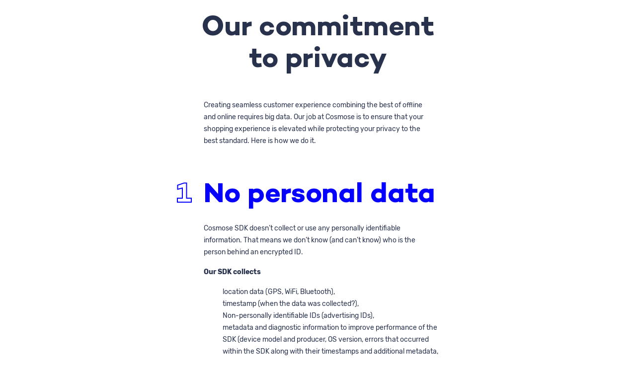

--- FILE ---
content_type: text/html
request_url: https://cosmose.ai/privacy
body_size: 3694
content:
<!DOCTYPE html><html lang="en"><head><link rel="preconnect" href="https://fonts.gstatic.com" crossorigin="">
  <meta charset="utf-8">
  <title>Cosmose</title>
  <base href="/">
  <meta name="description" content="Cosmose AI understands, predicts and influences how 1B people shop offline. Seamless, accurate, everywhere.">
  <meta name="keywords" content="advertising, adtech, location technology, indoor positioning, AI targeting, behavioral targeting">
  <meta property="og:title" content="Cosmose">
  <meta property="og:type" content="website">
  <meta property="og:image" content="https://website.dev.cosmose.cloud/assets/imgs/open-graph-logo.jpeg">
  <meta property="og:image:width" content="1000">
  <meta property="og:image:height" content="1000">
  <meta property="og:description" content="Cosmose AI understands, predicts and influences how 1B people shop offline. Seamless, accurate, everywhere.">
  <meta property="og:url" content="https://cosmose.co/">
  <meta name="viewport" content="width=device-width, initial-scale=1">
  <link rel="icon" type="image/png" href="favicon.png">
  <style type="text/css">@font-face{font-family:'Material Icons';font-style:normal;font-weight:400;src:url(https://fonts.gstatic.com/s/materialicons/v145/flUhRq6tzZclQEJ-Vdg-IuiaDsNcIhQ8tQ.woff2) format('woff2');}.material-icons{font-family:'Material Icons';font-weight:normal;font-style:normal;font-size:24px;line-height:1;letter-spacing:normal;text-transform:none;display:inline-block;white-space:nowrap;word-wrap:normal;direction:ltr;-webkit-font-feature-settings:'liga';-webkit-font-smoothing:antialiased;}</style>
  <!-- Google Analytics -->
  <script>
    (function (i, s, o, g, r, a, m) {
      i['GoogleAnalyticsObject'] = r;
      i[r] = i[r] || function () {
        (i[r].q = i[r].q || []).push(arguments)
      }, i[r].l = 1 * new Date();
      a = s.createElement(o),
        m = s.getElementsByTagName(o)[0];
      a.async = 1;
      a.src = g;
      m.parentNode.insertBefore(a, m)
    })(window, document, 'script', 'https://www.google-analytics.com/analytics.js', 'ga');

    ga('create', 'UA-101159088-4', 'auto');
    ga('send', 'pageview');
  </script>
  <!-- End Google Analytics -->

  <!-- Global site tag (gtag.js) - Google Ads: 845940115 -->
  <script async="" src="https://www.googletagmanager.com/gtag/js?id=UA-101159088-4"></script>
  <script>
    window.dataLayer = window.dataLayer || [];

    function gtag() {
      dataLayer.push(arguments);
    }

    gtag('js', new Date());
    gtag('config', 'UA-101159088-4', {'optimize_id': 'GTM-TJ67XQ7'});
    gtag('config', 'UA-101159088-4', {'optimize_id': 'GTM-TJ2JZNL'});
    gtag('config', 'AW-845940115');

    function reportEmailFormConversion() {
      gtag('event', 'conversion', {'send_to': 'AW-845940115/wpLXCILtiaABEJOLsJMD'});
      gtag('event', 'conversion', {'send_to': 'AW-845940115/8maaCMa6lM0BEJOLsJMD'});

      return false;
    }

    function reportPwcReportFormConversion() {
      gtag('event', 'conversion', {'send_to': 'AW-845940115/7GnMCLukqssBEJOLsJMD'});
      return false;
    }
  </script>
  <!-- Facebook Pixel Code -->
  <script>
    !function (f, b, e, v, n, t, s) {
      if (f.fbq) return;
      n = f.fbq = function () {
        n.callMethod ?
          n.callMethod.apply(n, arguments) : n.queue.push(arguments)
      };
      if (!f._fbq) f._fbq = n;
      n.push = n;
      n.loaded = !0;
      n.version = '2.0';
      n.queue = [];
      t = b.createElement(e);
      t.async = !0;
      t.src = v;
      s = b.getElementsByTagName(e)[0];
      s.parentNode.insertBefore(t, s)
    }(window, document, 'script',
      'https://connect.facebook.net/en_US/fbevents.js');
    fbq('init', '825690321139632');
    fbq('track', 'PageView');
  </script>

  <script>
    var _hmt = _hmt || [];
    (function () {
      var hm = document.createElement("script");
      hm.src = "https://hm.baidu.com/hm.js?9682bdb35c9a348ad2c202263d155664";
      var s = document.getElementsByTagName("script")[0];
      s.parentNode.insertBefore(hm, s);
    })();
  </script>

  <!-- Crazy Egg -->
  <script type="text/javascript" src="https://script.crazyegg.com/pages/scripts/0031/7043.js" async="async"></script>
  <!-- End of Crazy Egg -->
  <script async="" src="https://platform.twitter.com/widgets.js" charset="utf-8"></script>
  <noscript><img height="1" width="1" style="display:none"
                 src="https://www.facebook.com/tr?id=825690321139632&ev=PageView&noscript=1"
  /></noscript>
  <!-- End Facebook Pixel Code -->
<style>@charset "UTF-8";@font-face{font-family:Rubik;src:local("Rubik"),url(Rubik-Regular.d90383c679e06f31.woff2) format("woff2"),url(Rubik-Regular.ff54cd7d3bd72985.woff) format("woff"),url(Rubik-Regular.fe7ac520e4061717.ttf) format("ttf");font-weight:400;font-display:swap}@font-face{font-family:Rubik;font-style:normal;font-weight:400;src:local("Rubik"),local("Rubik-Regular"),url(iJWKBXyIfDnIV7nFrXyi0A.c731d3573a147486.woff2) format("woff2");unicode-range:U+0400-045F,U+0490-0491,U+04B0-04B1,U+2116;font-display:swap}@font-face{font-family:Rubik;font-style:normal;font-weight:400;src:local("Rubik"),local("Rubik-Regular"),url(iJWKBXyIfDnIV7nDrXyi0A.54a6a175fa6d5354.woff2) format("woff2");unicode-range:U+0590-05FF,U+20AA,U+25CC,U+FB1D-FB4F;font-display:swap}@font-face{font-family:Rubik;font-style:normal;font-weight:400;src:local("Rubik"),local("Rubik-Regular"),url(iJWKBXyIfDnIV7nPrXyi0A.0c99334f525a0747.woff2) format("woff2");unicode-range:U+0100-024F,U+0259,U+1E00-1EFF,U+2020,U+20A0-20AB,U+20AD-20CF,U+2113,U+2C60-2C7F,U+A720-A7FF;font-display:swap}@font-face{font-family:Rubik;font-style:normal;font-weight:400;src:local("Rubik"),local("Rubik-Regular"),url(iJWKBXyIfDnIV7nBrXw.157eeadd26531e23.woff2) format("woff2");unicode-range:U+0000-00FF,U+0131,U+0152-0153,U+02BB-02BC,U+02C6,U+02DA,U+02DC,U+2000-206F,U+2074,U+20AC,U+2122,U+2191,U+2193,U+2212,U+2215,U+FEFF,U+FFFD;font-display:swap}@font-face{font-family:Rubik;font-style:normal;font-weight:700;src:local("Rubik Bold"),local("Rubik-Bold"),url(iJWHBXyIfDnIV7F6iGmZ8WDm7Q.a00b2f5985bacdb6.woff2) format("woff2");unicode-range:U+0400-045F,U+0490-0491,U+04B0-04B1,U+2116;font-display:swap}@font-face{font-family:Rubik;font-style:normal;font-weight:700;src:local("Rubik Bold"),local("Rubik-Bold"),url(iJWHBXyIfDnIV7F6iGmf8WDm7Q.990d2c3b0da10666.woff2) format("woff2");unicode-range:U+0590-05FF,U+20AA,U+25CC,U+FB1D-FB4F}@font-face{font-family:Rubik;font-style:normal;font-weight:700;src:local("Rubik Bold"),local("Rubik-Bold"),url(iJWHBXyIfDnIV7F6iGmT8WDm7Q.1be0e66db009355a.woff2) format("woff2");unicode-range:U+0100-024F,U+0259,U+1E00-1EFF,U+2020,U+20A0-20AB,U+20AD-20CF,U+2113,U+2C60-2C7F,U+A720-A7FF}@font-face{font-family:Rubik;font-style:normal;font-weight:700;src:local("Rubik Bold"),local("Rubik-Bold"),url(iJWHBXyIfDnIV7F6iGmd8WA.ed983029ccd4c715.woff2) format("woff2");unicode-range:U+0000-00FF,U+0131,U+0152-0153,U+02BB-02BC,U+02C6,U+02DA,U+02DC,U+2000-206F,U+2074,U+20AC,U+2122,U+2191,U+2193,U+2212,U+2215,U+FEFF,U+FFFD;font-display:swap}:root{--blue:#007bff;--indigo:#6610f2;--purple:#6f42c1;--pink:#e83e8c;--red:#dc3545;--orange:#fd7e14;--yellow:#ffc107;--green:#28a745;--teal:#20c997;--cyan:#17a2b8;--white:#fff;--gray:#6c757d;--gray-dark:#343a40;--primary:#007bff;--secondary:#6c757d;--success:#28a745;--info:#17a2b8;--warning:#ffc107;--danger:#dc3545;--light:#f8f9fa;--dark:#343a40;--breakpoint-xs:0;--breakpoint-sm:576px;--breakpoint-md:768px;--breakpoint-lg:992px;--breakpoint-xl:1200px;--font-family-sans-serif:-apple-system, BlinkMacSystemFont, "Segoe UI", Roboto, "Helvetica Neue", Arial, "Noto Sans", "Liberation Sans", sans-serif, "Apple Color Emoji", "Segoe UI Emoji", "Segoe UI Symbol", "Noto Color Emoji";--font-family-monospace:SFMono-Regular, Menlo, Monaco, Consolas, "Liberation Mono", "Courier New", monospace}*,*:before,*:after{box-sizing:border-box}html{font-family:sans-serif;line-height:1.15;-webkit-text-size-adjust:100%;-webkit-tap-highlight-color:rgba(0,0,0,0)}body{margin:0;font-family:-apple-system,BlinkMacSystemFont,Segoe UI,Roboto,Helvetica Neue,Arial,Noto Sans,Liberation Sans,sans-serif,"Apple Color Emoji","Segoe UI Emoji",Segoe UI Symbol,"Noto Color Emoji";font-size:1rem;font-weight:400;line-height:1.5;color:#212529;text-align:left;background-color:#fff}@media print{*,*:before,*:after{text-shadow:none!important;box-shadow:none!important}@page{size:a3}body{min-width:992px!important}}@font-face{font-family:Rubik;src:url(/assets/fonts/Rubik-Regular.ttf) format("truetype");font-weight:400;font-style:normal;font-display:swap}@font-face{font-family:Rubik;src:url(/assets/fonts/Rubik-Medium.ttf) format("truetype");font-weight:500;font-style:normal;font-display:swap}*:where(:not(html,iframe,canvas,img,svg,video,audio):not(svg *,symbol *)){all:unset;display:revert}*,*:before,*:after{box-sizing:border-box}:root{--cos-background-color-primary:#E4E4E4;--kk-body-font-size:16px;--kk-background-color-primary:linear-gradient(160deg, #F0EBFF, #DACCFF, #C3ADFF, #AC8EFF, #946EFF, #815CEC, #6D4ADA, #5938C8, #4A31A1, #3B297B, #2E2156, #201934);--kk-background-color-secondary:#F1F2F2;--kk-background-color-ternary:#7040FF;--kk-background-color-light:#FFF;--kk-background-color-dark:#1E1E1E;--kk-padding-primary:8px;--kk-padding-secondary:16px;--kk-padding-ternary:20px;--kk-padding-quaternary:24px;--kk-gap-primary:8px;--kk-gap-secondary:16px;--kk-gap-ternary:20px;--kk-gap-quaternary:24px;--kk-button-primary-background-color:#32DCFF;--kk-button-primary-font-color:#1E1E1E;--kk-button-primary-border-color:transparent;--kk-button-primary-background-color-hover:rgba(112, 64, 255, .9);--kk-button-primary-background-color-active:rgba(112, 64, 255, .8);--kk-button-primary-background-color-disabled:#D2D2D2;--kk-button-secondary-background-color:#FFFFFF;--kk-button-secondary-border-color:#7040FF;--kk-button-secondary-font-color:#7040FF;--kk-button-secondary-background-color-hover:rgba(226, 217, 255, .8);--kk-button-secondary-background-color-active:#E2D9FF;--kk-button-secondary-background-color-disabled:#D2D2D2}*{box-sizing:border-box}body{font-family:Rubik,"sans-serif";font-size:16px;color:#28324c}@charset "UTF-8"</style><link rel="stylesheet" href="styles.55178da1d05d5fee.css" media="print" onload="this.media='all'"><noscript><link rel="stylesheet" href="styles.55178da1d05d5fee.css"></noscript></head>
<body>
<app-root></app-root>
<script type="text/javascript">
  _linkedin_partner_id = "554147";
  window._linkedin_data_partner_ids = window._linkedin_data_partner_ids || [];
  window._linkedin_data_partner_ids.push(_linkedin_partner_id);
</script>
<script type="text/javascript">
  (function () {
    var s = document.getElementsByTagName("script")[0];
    var b = document.createElement("script");
    b.type = "text/javascript";
    b.async = true;
    b.src = "https://snap.licdn.com/li.lms-analytics/insight.min.js";
    s.parentNode.insertBefore(b, s);
  })();
</script>

<noscript>
  <img height="1" width="1" style="display:none;" alt="" src="https://dc.ads.linkedin.com/collect/?pid=554147&fmt=gif"/>
</noscript>
<script src="runtime.e6754b787949c724.js" type="module"></script><script src="polyfills.89ee9447e67452bf.js" type="module"></script><script src="main.9ee0c7b345d4cf5c.js" type="module"></script>

</body></html>

--- FILE ---
content_type: text/javascript
request_url: https://cosmose.ai/main.9ee0c7b345d4cf5c.js
body_size: 188391
content:
(self.webpackChunkangular_page=self.webpackChunkangular_page||[]).push([[179],{81365:(dt,Ae,g)=>{"use strict";g.d(Ae,{q:()=>v});const v=new(g(94650).OlP)("config")},68206:(dt,Ae,g)=>{"use strict";g.d(Ae,{Q:()=>W});var s=g(36895),v=g(94650);let W=(()=>{class J{}return J.\u0275fac=function(F){return new(F||J)},J.\u0275mod=v.oAB({type:J}),J.\u0275inj=v.cJS({imports:[s.ez]}),J})()},23395:(dt,Ae,g)=>{"use strict";g.d(Ae,{h:()=>v});var s=g(94650);let v=(()=>{class W{constructor(){}reportEmailFormConversionEvent(){reportEmailFormConversion()}reportPwcReportFormConversionEvent(){reportPwcReportFormConversion()}}return W.\u0275fac=function(re){return new(re||W)},W.\u0275prov=s.Yz7({token:W,factory:W.\u0275fac}),W})()},75531:(dt,Ae,g)=>{"use strict";g.d(Ae,{T:()=>J});var s=g(94650),v=g(51422),W=g(81287);let J=(()=>{class re{constructor(K,L){this.cookieService=K,this.translateService=L;let $=this.cookieService.get("lang");re.isLanguageAbsentOrNotRecognizable($)&&($=this.translateService.getBrowserLang(),$="zh"===$?"cn":"en"),this.translateService.setDefaultLang($),this.translateService.use($)}static isLanguageAbsentOrNotRecognizable(K){return!K||"en"!==K&&"cn"!==K}getCurrentLanguage(){return this.cookieService.get("lang")}setCurrentLanguage(K){("en"===K||"cn"===K)&&(this.translateService.use(K),this.cookieService.set("lang",K,void 0,"/"))}}return re.\u0275fac=function(K){return new(K||re)(s.LFG(v.N),s.LFG(W.sK))},re.\u0275prov=s.Yz7({token:re,factory:re.\u0275fac}),re})()},69578:(dt,Ae,g)=>{"use strict";g.d(Ae,{T:()=>W});var s=g(80529),v=g(94650);let W=(()=>{class J{constructor(F){this.http=F}subscribe(F,K,L,$){$||($="749cc883f8");let T=`https://cosmose.us17.list-manage.com/subscribe/post-json?u=f7a987d7f45e3cccb46ef37a0&id=${$}`;T+="&EMAIL="+(F=F.replace("@","%40")),""!==K&&(T+="&NAME="+(K=encodeURI(K))),""!==L&&(T+="&COMPANY="+(L=encodeURI(L))),T+="&_=1548402823101";let z=new s.WM;return z.append("Access-Control-Allow-Origin","*"),z.append("Access-Control-Allow-Methods","POST, GET, OPTIONS, PUT"),z.append("Accept","application/json"),z.append("content-type","application/json"),this.http.jsonp(T,"c")}send(F){const L=Object.assign({},{u:"f7a987d7f45e3cccb46ef37a0",_:"1548402823101"},F),T=`https://cosmose.us17.list-manage.com/subscribe/post-json?${new s.LE({fromObject:L}).toString()}`,z=new s.WM;return z.append("Access-Control-Allow-Origin","*"),z.append("Access-Control-Allow-Methods","POST, GET, OPTIONS, PUT"),z.append("Accept","application/json"),z.append("content-type","application/json"),this.http.jsonp(T,"c")}}return J.\u0275fac=function(F){return new(F||J)(v.LFG(s.eN))},J.\u0275prov=v.Yz7({token:J,factory:J.\u0275fac,providedIn:"root"}),J})()},72659:(dt,Ae,g)=>{"use strict";g.d(Ae,{m:()=>ee});var s=g(36895),v=g(94650);let W=(()=>{class x{transform(A,R){return A[0].toUpperCase()+A.substring(1,A.lentgh)}}return x.\u0275fac=function(A){return new(A||x)},x.\u0275pipe=v.Yjl({name:"firstUppercase",type:x,pure:!0}),x})();var J=g(24006),re=g(81287),F=g(58064),K=g(34108),L=g(75531),$=g(12687),T=g(98184),z=g(83353),j=g(84080),le=g(29521),Pe=g(8929),Re=g(88514),He=g(21086),Ce=g(40445),Ye=g(1059);function St(x,P){}class kt{constructor(){this.role="dialog",this.panelClass="",this.hasBackdrop=!0,this.backdropClass="",this.disableClose=!1,this.width="",this.height="",this.data=null,this.ariaDescribedBy=null,this.ariaLabelledBy=null,this.ariaLabel=null,this.ariaModal=!0,this.autoFocus="first-tabbable",this.restoreFocus=!0,this.closeOnNavigation=!0,this.closeOnDestroy=!0}}let Se=(()=>{class x extends j.en{constructor(A,R,te,xe,Te,be,se,fe){super(),this._elementRef=A,this._focusTrapFactory=R,this._config=xe,this._interactivityChecker=Te,this._ngZone=be,this._overlayRef=se,this._focusMonitor=fe,this._elementFocusedBeforeDialogWasOpened=null,this._closeInteractionType=null,this.attachDomPortal=Fe=>{this._portalOutlet.hasAttached();const mt=this._portalOutlet.attachDomPortal(Fe);return this._contentAttached(),mt},this._ariaLabelledBy=this._config.ariaLabelledBy||null,this._document=te}_contentAttached(){this._initializeFocusTrap(),this._handleBackdropClicks(),this._captureInitialFocus()}_captureInitialFocus(){this._trapFocus()}ngOnDestroy(){this._restoreFocus()}attachComponentPortal(A){this._portalOutlet.hasAttached();const R=this._portalOutlet.attachComponentPortal(A);return this._contentAttached(),R}attachTemplatePortal(A){this._portalOutlet.hasAttached();const R=this._portalOutlet.attachTemplatePortal(A);return this._contentAttached(),R}_recaptureFocus(){this._containsFocus()||this._trapFocus()}_forceFocus(A,R){this._interactivityChecker.isFocusable(A)||(A.tabIndex=-1,this._ngZone.runOutsideAngular(()=>{const te=()=>{A.removeEventListener("blur",te),A.removeEventListener("mousedown",te),A.removeAttribute("tabindex")};A.addEventListener("blur",te),A.addEventListener("mousedown",te)})),A.focus(R)}_focusByCssSelector(A,R){let te=this._elementRef.nativeElement.querySelector(A);te&&this._forceFocus(te,R)}_trapFocus(){const A=this._elementRef.nativeElement;switch(this._config.autoFocus){case!1:case"dialog":this._containsFocus()||A.focus();break;case!0:case"first-tabbable":this._focusTrap.focusInitialElementWhenReady().then(R=>{R||this._focusDialogContainer()});break;case"first-heading":this._focusByCssSelector('h1, h2, h3, h4, h5, h6, [role="heading"]');break;default:this._focusByCssSelector(this._config.autoFocus)}}_restoreFocus(){const A=this._config.restoreFocus;let R=null;if("string"==typeof A?R=this._document.querySelector(A):"boolean"==typeof A?R=A?this._elementFocusedBeforeDialogWasOpened:null:A&&(R=A),this._config.restoreFocus&&R&&"function"==typeof R.focus){const te=(0,z.ht)(),xe=this._elementRef.nativeElement;(!te||te===this._document.body||te===xe||xe.contains(te))&&(this._focusMonitor?(this._focusMonitor.focusVia(R,this._closeInteractionType),this._closeInteractionType=null):R.focus())}this._focusTrap&&this._focusTrap.destroy()}_focusDialogContainer(){this._elementRef.nativeElement.focus&&this._elementRef.nativeElement.focus()}_containsFocus(){const A=this._elementRef.nativeElement,R=(0,z.ht)();return A===R||A.contains(R)}_initializeFocusTrap(){this._focusTrap=this._focusTrapFactory.create(this._elementRef.nativeElement),this._document&&(this._elementFocusedBeforeDialogWasOpened=(0,z.ht)())}_handleBackdropClicks(){this._overlayRef.backdropClick().subscribe(()=>{this._config.disableClose&&this._recaptureFocus()})}}return x.\u0275fac=function(A){return new(A||x)(v.Y36(v.SBq),v.Y36($.qV),v.Y36(s.K0,8),v.Y36(kt),v.Y36($.ic),v.Y36(v.R0b),v.Y36(T.Iu),v.Y36($.tE))},x.\u0275cmp=v.Xpm({type:x,selectors:[["cdk-dialog-container"]],viewQuery:function(A,R){if(1&A&&v.Gf(j.Pl,7),2&A){let te;v.iGM(te=v.CRH())&&(R._portalOutlet=te.first)}},hostAttrs:["tabindex","-1",1,"cdk-dialog-container"],hostVars:6,hostBindings:function(A,R){2&A&&v.uIk("id",R._config.id||null)("role",R._config.role)("aria-modal",R._config.ariaModal)("aria-labelledby",R._config.ariaLabel?null:R._ariaLabelledBy)("aria-label",R._config.ariaLabel)("aria-describedby",R._config.ariaDescribedBy||null)},features:[v.qOj],decls:1,vars:0,consts:[["cdkPortalOutlet",""]],template:function(A,R){1&A&&v.YNc(0,St,0,0,"ng-template",0)},dependencies:[j.Pl],styles:[".cdk-dialog-container{display:block;width:100%;height:100%;min-height:inherit;max-height:inherit}"],encapsulation:2}),x})();class $e{constructor(P,A){this.overlayRef=P,this.config=A,this.closed=new Pe.xQ,this.disableClose=A.disableClose,this.backdropClick=P.backdropClick(),this.keydownEvents=P.keydownEvents(),this.outsidePointerEvents=P.outsidePointerEvents(),this.id=A.id,this.keydownEvents.subscribe(R=>{R.keyCode===le.hY&&!this.disableClose&&!(0,le.Vb)(R)&&(R.preventDefault(),this.close(void 0,{focusOrigin:"keyboard"}))}),this.backdropClick.subscribe(()=>{this.disableClose||this.close(void 0,{focusOrigin:"mouse"})})}close(P,A){if(this.containerInstance){const R=this.closed;this.containerInstance._closeInteractionType=A?.focusOrigin||"program",this.overlayRef.dispose(),R.next(P),R.complete(),this.componentInstance=this.containerInstance=null}}updatePosition(){return this.overlayRef.updatePosition(),this}updateSize(P="",A=""){return this.overlayRef.updateSize({width:P,height:A}),this}addPanelClass(P){return this.overlayRef.addPanelClass(P),this}removePanelClass(P){return this.overlayRef.removePanelClass(P),this}}const Qe=new v.OlP("DialogScrollStrategy"),qe=new v.OlP("DialogData"),gt=new v.OlP("DefaultDialogConfig"),Dt={provide:Qe,deps:[T.aV],useFactory:function rt(x){return()=>x.scrollStrategies.block()}};let lt=0,At=(()=>{class x{constructor(A,R,te,xe,Te,be){this._overlay=A,this._injector=R,this._defaultOptions=te,this._parentDialog=xe,this._overlayContainer=Te,this._openDialogsAtThisLevel=[],this._afterAllClosedAtThisLevel=new Pe.xQ,this._afterOpenedAtThisLevel=new Pe.xQ,this._ariaHiddenElements=new Map,this.afterAllClosed=(0,Re.P)(()=>this.openDialogs.length?this._getAfterAllClosed():this._getAfterAllClosed().pipe((0,Ye.O)(void 0))),this._scrollStrategy=be}get openDialogs(){return this._parentDialog?this._parentDialog.openDialogs:this._openDialogsAtThisLevel}get afterOpened(){return this._parentDialog?this._parentDialog.afterOpened:this._afterOpenedAtThisLevel}open(A,R){(R={...this._defaultOptions||new kt,...R}).id=R.id||"cdk-dialog-"+lt++,R.id&&this.getDialogById(R.id);const xe=this._getOverlayConfig(R),Te=this._overlay.create(xe),be=new $e(Te,R),se=this._attachContainer(Te,be,R);return be.containerInstance=se,this._attachDialogContent(A,be,se,R),this.openDialogs.length||this._hideNonDialogContentFromAssistiveTechnology(),this.openDialogs.push(be),be.closed.subscribe(()=>this._removeOpenDialog(be,!0)),this.afterOpened.next(be),be}closeAll(){ct(this.openDialogs,A=>A.close())}getDialogById(A){return this.openDialogs.find(R=>R.id===A)}ngOnDestroy(){ct(this._openDialogsAtThisLevel,A=>{!1===A.config.closeOnDestroy&&this._removeOpenDialog(A,!1)}),ct(this._openDialogsAtThisLevel,A=>A.close()),this._afterAllClosedAtThisLevel.complete(),this._afterOpenedAtThisLevel.complete(),this._openDialogsAtThisLevel=[]}_getOverlayConfig(A){const R=new T.X_({positionStrategy:A.positionStrategy||this._overlay.position().global().centerHorizontally().centerVertically(),scrollStrategy:A.scrollStrategy||this._scrollStrategy(),panelClass:A.panelClass,hasBackdrop:A.hasBackdrop,direction:A.direction,minWidth:A.minWidth,minHeight:A.minHeight,maxWidth:A.maxWidth,maxHeight:A.maxHeight,width:A.width,height:A.height,disposeOnNavigation:A.closeOnNavigation});return A.backdropClass&&(R.backdropClass=A.backdropClass),R}_attachContainer(A,R,te){const xe=te.injector||te.viewContainerRef?.injector,Te=[{provide:kt,useValue:te},{provide:$e,useValue:R},{provide:T.Iu,useValue:A}];let be;te.container?"function"==typeof te.container?be=te.container:(be=te.container.type,Te.push(...te.container.providers(te))):be=Se;const se=new j.C5(be,te.viewContainerRef,v.zs3.create({parent:xe||this._injector,providers:Te}),te.componentFactoryResolver);return A.attach(se).instance}_attachDialogContent(A,R,te,xe){if(A instanceof v.Rgc){const Te=this._createInjector(xe,R,te,void 0);let be={$implicit:xe.data,dialogRef:R};xe.templateContext&&(be={...be,..."function"==typeof xe.templateContext?xe.templateContext():xe.templateContext}),te.attachTemplatePortal(new j.UE(A,null,be,Te))}else{const Te=this._createInjector(xe,R,te,this._injector),be=te.attachComponentPortal(new j.C5(A,xe.viewContainerRef,Te,xe.componentFactoryResolver));R.componentInstance=be.instance}}_createInjector(A,R,te,xe){const Te=A.injector||A.viewContainerRef?.injector,be=[{provide:qe,useValue:A.data},{provide:$e,useValue:R}];return A.providers&&("function"==typeof A.providers?be.push(...A.providers(R,A,te)):be.push(...A.providers)),A.direction&&(!Te||!Te.get(Ce.Is,null,v.XFs.Optional))&&be.push({provide:Ce.Is,useValue:{value:A.direction,change:(0,He.of)()}}),v.zs3.create({parent:Te||xe,providers:be})}_removeOpenDialog(A,R){const te=this.openDialogs.indexOf(A);te>-1&&(this.openDialogs.splice(te,1),this.openDialogs.length||(this._ariaHiddenElements.forEach((xe,Te)=>{xe?Te.setAttribute("aria-hidden",xe):Te.removeAttribute("aria-hidden")}),this._ariaHiddenElements.clear(),R&&this._getAfterAllClosed().next()))}_hideNonDialogContentFromAssistiveTechnology(){const A=this._overlayContainer.getContainerElement();if(A.parentElement){const R=A.parentElement.children;for(let te=R.length-1;te>-1;te--){const xe=R[te];xe!==A&&"SCRIPT"!==xe.nodeName&&"STYLE"!==xe.nodeName&&!xe.hasAttribute("aria-live")&&(this._ariaHiddenElements.set(xe,xe.getAttribute("aria-hidden")),xe.setAttribute("aria-hidden","true"))}}}_getAfterAllClosed(){const A=this._parentDialog;return A?A._getAfterAllClosed():this._afterAllClosedAtThisLevel}}return x.\u0275fac=function(A){return new(A||x)(v.LFG(T.aV),v.LFG(v.zs3),v.LFG(gt,8),v.LFG(x,12),v.LFG(T.Xj),v.LFG(Qe))},x.\u0275prov=v.Yz7({token:x,factory:x.\u0275fac}),x})();function ct(x,P){let A=x.length;for(;A--;)P(x[A])}let tn=(()=>{class x{}return x.\u0275fac=function(A){return new(A||x)},x.\u0275mod=v.oAB({type:x}),x.\u0275inj=v.cJS({providers:[At,Dt],imports:[T.U8,j.eL,$.rt,j.eL]}),x})();var cn=g(3238),Xt=g(36787),un=g(92198),jt=g(72986),Et=g(37340);function bn(x,P){}const mn={params:{enterAnimationDuration:"150ms",exitAnimationDuration:"75ms"}},Tn={dialogContainer:(0,Et.X$)("dialogContainer",[(0,Et.SB)("void, exit",(0,Et.oB)({opacity:0,transform:"scale(0.7)"})),(0,Et.SB)("enter",(0,Et.oB)({transform:"none"})),(0,Et.eR)("* => enter",(0,Et.ru)([(0,Et.jt)("{{enterAnimationDuration}} cubic-bezier(0, 0, 0.2, 1)",(0,Et.oB)({transform:"none",opacity:1})),(0,Et.IO)("@*",(0,Et.pV)(),{optional:!0})]),mn),(0,Et.eR)("* => void, * => exit",(0,Et.ru)([(0,Et.jt)("{{exitAnimationDuration}} cubic-bezier(0.4, 0.0, 0.2, 1)",(0,Et.oB)({opacity:0})),(0,Et.IO)("@*",(0,Et.pV)(),{optional:!0})]),mn)])};class ft{constructor(){this.role="dialog",this.panelClass="",this.hasBackdrop=!0,this.backdropClass="",this.disableClose=!1,this.width="",this.height="",this.maxWidth="80vw",this.data=null,this.ariaDescribedBy=null,this.ariaLabelledBy=null,this.ariaLabel=null,this.ariaModal=!0,this.autoFocus="first-tabbable",this.restoreFocus=!0,this.delayFocusTrap=!0,this.closeOnNavigation=!0,this.enterAnimationDuration=mn.params.enterAnimationDuration,this.exitAnimationDuration=mn.params.exitAnimationDuration}}let Ht=(()=>{class x extends Se{constructor(A,R,te,xe,Te,be,se,fe){super(A,R,te,xe,Te,be,se,fe),this._animationStateChanged=new v.vpe}_captureInitialFocus(){this._config.delayFocusTrap||this._trapFocus()}_openAnimationDone(A){this._config.delayFocusTrap&&this._trapFocus(),this._animationStateChanged.next({state:"opened",totalTime:A})}}return x.\u0275fac=function(A){return new(A||x)(v.Y36(v.SBq),v.Y36($.qV),v.Y36(s.K0,8),v.Y36(ft),v.Y36($.ic),v.Y36(v.R0b),v.Y36(T.Iu),v.Y36($.tE))},x.\u0275cmp=v.Xpm({type:x,selectors:[["ng-component"]],features:[v.qOj],decls:0,vars:0,template:function(A,R){},encapsulation:2}),x})(),Me=(()=>{class x extends Ht{constructor(A,R,te,xe,Te,be,se,fe,Fe){super(A,R,te,xe,Te,be,se,Fe),this._changeDetectorRef=fe,this._state="enter"}_onAnimationDone({toState:A,totalTime:R}){"enter"===A?this._openAnimationDone(R):"exit"===A&&this._animationStateChanged.next({state:"closed",totalTime:R})}_onAnimationStart({toState:A,totalTime:R}){"enter"===A?this._animationStateChanged.next({state:"opening",totalTime:R}):("exit"===A||"void"===A)&&this._animationStateChanged.next({state:"closing",totalTime:R})}_startExitAnimation(){this._state="exit",this._changeDetectorRef.markForCheck()}_getAnimationState(){return{value:this._state,params:{enterAnimationDuration:this._config.enterAnimationDuration||mn.params.enterAnimationDuration,exitAnimationDuration:this._config.exitAnimationDuration||mn.params.exitAnimationDuration}}}}return x.\u0275fac=function(A){return new(A||x)(v.Y36(v.SBq),v.Y36($.qV),v.Y36(s.K0,8),v.Y36(ft),v.Y36($.ic),v.Y36(v.R0b),v.Y36(T.Iu),v.Y36(v.sBO),v.Y36($.tE))},x.\u0275cmp=v.Xpm({type:x,selectors:[["mat-dialog-container"]],hostAttrs:["tabindex","-1",1,"mat-dialog-container"],hostVars:7,hostBindings:function(A,R){1&A&&v.WFA("@dialogContainer.start",function(xe){return R._onAnimationStart(xe)})("@dialogContainer.done",function(xe){return R._onAnimationDone(xe)}),2&A&&(v.Ikx("id",R._config.id),v.uIk("aria-modal",R._config.ariaModal)("role",R._config.role)("aria-labelledby",R._config.ariaLabel?null:R._ariaLabelledBy)("aria-label",R._config.ariaLabel)("aria-describedby",R._config.ariaDescribedBy||null),v.d8E("@dialogContainer",R._getAnimationState()))},features:[v.qOj],decls:1,vars:0,consts:[["cdkPortalOutlet",""]],template:function(A,R){1&A&&v.YNc(0,bn,0,0,"ng-template",0)},dependencies:[j.Pl],styles:[".mat-dialog-container{display:block;padding:24px;border-radius:4px;box-sizing:border-box;overflow:auto;outline:0;width:100%;height:100%;min-height:inherit;max-height:inherit}.cdk-high-contrast-active .mat-dialog-container{outline:solid 1px}.mat-dialog-content{display:block;margin:0 -24px;padding:0 24px;max-height:65vh;overflow:auto;-webkit-overflow-scrolling:touch}.mat-dialog-title{margin:0 0 20px;display:block}.mat-dialog-actions{padding:8px 0;display:flex;flex-wrap:wrap;min-height:52px;align-items:center;box-sizing:content-box;margin-bottom:-24px}.mat-dialog-actions.mat-dialog-actions-align-center,.mat-dialog-actions[align=center]{justify-content:center}.mat-dialog-actions.mat-dialog-actions-align-end,.mat-dialog-actions[align=end]{justify-content:flex-end}.mat-dialog-actions .mat-button-base+.mat-button-base,.mat-dialog-actions .mat-mdc-button-base+.mat-mdc-button-base{margin-left:8px}[dir=rtl] .mat-dialog-actions .mat-button-base+.mat-button-base,[dir=rtl] .mat-dialog-actions .mat-mdc-button-base+.mat-mdc-button-base{margin-left:0;margin-right:8px}"],encapsulation:2,data:{animation:[Tn.dialogContainer]}}),x})();class je{constructor(P,A,R){this._ref=P,this._containerInstance=R,this._afterOpened=new Pe.xQ,this._beforeClosed=new Pe.xQ,this._state=0,this.disableClose=A.disableClose,this.id=P.id,R._animationStateChanged.pipe((0,un.h)(te=>"opened"===te.state),(0,jt.q)(1)).subscribe(()=>{this._afterOpened.next(),this._afterOpened.complete()}),R._animationStateChanged.pipe((0,un.h)(te=>"closed"===te.state),(0,jt.q)(1)).subscribe(()=>{clearTimeout(this._closeFallbackTimeout),this._finishDialogClose()}),P.overlayRef.detachments().subscribe(()=>{this._beforeClosed.next(this._result),this._beforeClosed.complete(),this._finishDialogClose()}),(0,Xt.T)(this.backdropClick(),this.keydownEvents().pipe((0,un.h)(te=>te.keyCode===le.hY&&!this.disableClose&&!(0,le.Vb)(te)))).subscribe(te=>{this.disableClose||(te.preventDefault(),function at(x,P,A){x._closeInteractionType=P,x.close(A)}(this,"keydown"===te.type?"keyboard":"mouse"))})}close(P){this._result=P,this._containerInstance._animationStateChanged.pipe((0,un.h)(A=>"closing"===A.state),(0,jt.q)(1)).subscribe(A=>{this._beforeClosed.next(P),this._beforeClosed.complete(),this._ref.overlayRef.detachBackdrop(),this._closeFallbackTimeout=setTimeout(()=>this._finishDialogClose(),A.totalTime+100)}),this._state=1,this._containerInstance._startExitAnimation()}afterOpened(){return this._afterOpened}afterClosed(){return this._ref.closed}beforeClosed(){return this._beforeClosed}backdropClick(){return this._ref.backdropClick}keydownEvents(){return this._ref.keydownEvents}updatePosition(P){let A=this._ref.config.positionStrategy;return P&&(P.left||P.right)?P.left?A.left(P.left):A.right(P.right):A.centerHorizontally(),P&&(P.top||P.bottom)?P.top?A.top(P.top):A.bottom(P.bottom):A.centerVertically(),this._ref.updatePosition(),this}updateSize(P="",A=""){return this._ref.updateSize(P,A),this}addPanelClass(P){return this._ref.addPanelClass(P),this}removePanelClass(P){return this._ref.removePanelClass(P),this}getState(){return this._state}_finishDialogClose(){this._state=2,this._ref.close(this._result,{focusOrigin:this._closeInteractionType}),this.componentInstance=null}}const bt=new v.OlP("MatDialogData"),Je=new v.OlP("mat-dialog-default-options"),Ee=new v.OlP("mat-dialog-scroll-strategy"),Ie={provide:Ee,deps:[T.aV],useFactory:function Y(x){return()=>x.scrollStrategies.block()}};let Ve=0,ut=(()=>{class x{constructor(A,R,te,xe,Te,be,se,fe,Fe,mt){this._overlay=A,this._defaultOptions=te,this._parentDialog=xe,this._dialogRefConstructor=se,this._dialogContainerType=fe,this._dialogDataToken=Fe,this._openDialogsAtThisLevel=[],this._afterAllClosedAtThisLevel=new Pe.xQ,this._afterOpenedAtThisLevel=new Pe.xQ,this._idPrefix="mat-dialog-",this.afterAllClosed=(0,Re.P)(()=>this.openDialogs.length?this._getAfterAllClosed():this._getAfterAllClosed().pipe((0,Ye.O)(void 0))),this._scrollStrategy=be,this._dialog=R.get(At)}get openDialogs(){return this._parentDialog?this._parentDialog.openDialogs:this._openDialogsAtThisLevel}get afterOpened(){return this._parentDialog?this._parentDialog.afterOpened:this._afterOpenedAtThisLevel}_getAfterAllClosed(){const A=this._parentDialog;return A?A._getAfterAllClosed():this._afterAllClosedAtThisLevel}open(A,R){let te;(R={...this._defaultOptions||new ft,...R}).id=R.id||`${this._idPrefix}${Ve++}`,R.scrollStrategy=R.scrollStrategy||this._scrollStrategy();const xe=this._dialog.open(A,{...R,positionStrategy:this._overlay.position().global().centerHorizontally().centerVertically(),disableClose:!0,closeOnDestroy:!1,container:{type:this._dialogContainerType,providers:()=>[{provide:ft,useValue:R},{provide:kt,useValue:R}]},templateContext:()=>({dialogRef:te}),providers:(Te,be,se)=>(te=new this._dialogRefConstructor(Te,R,se),te.updatePosition(R?.position),[{provide:this._dialogContainerType,useValue:se},{provide:this._dialogDataToken,useValue:be.data},{provide:this._dialogRefConstructor,useValue:te}])});return te.componentInstance=xe.componentInstance,this.openDialogs.push(te),this.afterOpened.next(te),te.afterClosed().subscribe(()=>{const Te=this.openDialogs.indexOf(te);Te>-1&&(this.openDialogs.splice(Te,1),this.openDialogs.length||this._getAfterAllClosed().next())}),te}closeAll(){this._closeDialogs(this.openDialogs)}getDialogById(A){return this.openDialogs.find(R=>R.id===A)}ngOnDestroy(){this._closeDialogs(this._openDialogsAtThisLevel),this._afterAllClosedAtThisLevel.complete(),this._afterOpenedAtThisLevel.complete()}_closeDialogs(A){let R=A.length;for(;R--;)A[R].close()}}return x.\u0275fac=function(A){v.$Z()},x.\u0275prov=v.Yz7({token:x,factory:x.\u0275fac}),x})(),oe=(()=>{class x extends ut{constructor(A,R,te,xe,Te,be,se,fe){super(A,R,xe,be,se,Te,je,Me,bt,fe)}}return x.\u0275fac=function(A){return new(A||x)(v.LFG(T.aV),v.LFG(v.zs3),v.LFG(s.Ye,8),v.LFG(Je,8),v.LFG(Ee),v.LFG(x,12),v.LFG(T.Xj),v.LFG(v.QbO,8))},x.\u0275prov=v.Yz7({token:x,factory:x.\u0275fac}),x})(),ve=(()=>{class x{}return x.\u0275fac=function(A){return new(A||x)},x.\u0275mod=v.oAB({type:x}),x.\u0275inj=v.cJS({providers:[oe,Ie],imports:[tn,T.U8,j.eL,cn.BQ,cn.BQ]}),x})(),ee=(()=>{class x{}return x.\u0275fac=function(A){return new(A||x)},x.\u0275mod=v.oAB({type:x}),x.\u0275inj=v.cJS({providers:[W,L.T],imports:[s.ez,J.u5,re.aw,F.Bz,J.UX,K.l1,ve]}),x})()},92340:(dt,Ae,g)=>{"use strict";g.d(Ae,{N:()=>s});const s={production:!0,contentful:{baseUrl:"cdn.contentful.com",spaceId:"d9htq9608zkf",accessToken:"ec80829357d0f91b77d6c579d7c38cec75f569d1a670b1d288fce7d5da99db0f",contentTypeIds:{product:"2PqfXUJwE8qSYKuM0U6w8M"}},apiUrl:"https://api.cosmose.co",googleExperiment:{newHomePageExperimentId:"5Scd0f6iTRCNM61k4AU8VA",newHomePageExperimentV2Id:"ZDizZcGSTo2GwHbq-o5Erg"},registrationApi:"https://api.sg.cosmose.co/deal-hunter-registration-api/v1",assetsCdn:"https://static-sites-cosmose.s3-eu-west-1.amazonaws.com/cosmose-co-assets",gtmId:"GTM-W497SQC"}},64474:(dt,Ae,g)=>{"use strict";var s=g(11481),v=g(94650),W=g(58064),J=g(8929),re=g(7625),F=g(36895),K=g(81287),L=g(51422);let $=(()=>{class E{constructor(l,m,O,U,ce){this.document=l,this.router=m,this.translate=O,this.cookieService=U,this.meta=ce,this.unsubscribe$=new J.xQ,this.redirected=!1;const he=["en"];this.translate.addLangs(he);for(const Be of he)this.translate.setTranslation(Be,g(10574)("./"+Be+".json"))}ngOnInit(){console.log("App init, page, monorepo"),navigator.userAgent.indexOf("Firefox")>-1&&document.getElementsByTagName("body")[0].classList.add("firefox"),this.setMetaTags(),this.setOpenGraphTags(),this.handleTranslations(),this.routerEvents()}handleTranslations(){this.translate.onLangChange.pipe((0,re.R)(this.unsubscribe$)).subscribe(l=>{this.setMetaTags(),this.setOpenGraphTags()})}routerEvents(){this.router.events.pipe((0,re.R)(this.unsubscribe$)).subscribe(l=>{l instanceof W.m2&&this.updateUrlMetaTag()})}ngOnDestroy(){this.unsubscribe$.next(),this.unsubscribe$.complete()}updateUrlMetaTag(){this.meta.updateTag({property:"og:url",content:this.document.location.href})}setMetaTags(){this.meta.updateTag({name:"keywords",content:this.translate.instant("app.meta-keywords")})}setOpenGraphTags(){const m={"og:title":"Cosmose","og:type":"website","og:image":`${this.document.location.origin}/assets/imgs/open-graph-logo.jpeg`,"og:image:width":"1000","og:image:height":"1000","og:description":this.translate.instant("app.opengraph-description")};Object.keys(m).forEach(O=>{this.meta.updateTag({property:O,content:m[O]})})}}return E.\u0275fac=function(l){return new(l||E)(v.Y36(F.K0),v.Y36(W.F0),v.Y36(K.sK),v.Y36(L.N),v.Y36(s.h_))},E.\u0275cmp=v.Xpm({type:E,selectors:[["app-root"]],decls:1,vars:0,template:function(l,m){1&l&&v._UZ(0,"router-outlet")},dependencies:[W.lC]}),E})();var T=g(37340);function j(E){return new v.vHH(3e3,!1)}function Oe(){return typeof window<"u"&&typeof window.document<"u"}function Y(){return typeof process<"u"&&"[object process]"==={}.toString.call(process)}function Ie(E){switch(E.length){case 0:return new T.ZN;case 1:return E[0];default:return new T.ZE(E)}}function Ve(E,a,l,m,O=new Map,U=new Map){const ce=[],he=[];let Be=-1,et=null;if(m.forEach(Tt=>{const It=Tt.get("offset"),ln=It==Be,on=ln&&et||new Map;Tt.forEach((Ut,Qt)=>{let An=Qt,Fn=Ut;if("offset"!==Qt)switch(An=a.normalizePropertyName(An,ce),Fn){case T.k1:Fn=O.get(Qt);break;case T.l3:Fn=U.get(Qt);break;default:Fn=a.normalizeStyleValue(Qt,An,Fn,ce)}on.set(An,Fn)}),ln||he.push(on),et=on,Be=It}),ce.length)throw function jt(E){return new v.vHH(3502,!1)}();return he}function ut(E,a,l,m){switch(a){case"start":E.onStart(()=>m(l&&oe(l,"start",E)));break;case"done":E.onDone(()=>m(l&&oe(l,"done",E)));break;case"destroy":E.onDestroy(()=>m(l&&oe(l,"destroy",E)))}}function oe(E,a,l){const U=N(E.element,E.triggerName,E.fromState,E.toState,a||E.phaseName,l.totalTime??E.totalTime,!!l.disabled),ce=E._data;return null!=ce&&(U._data=ce),U}function N(E,a,l,m,O="",U=0,ce){return{element:E,triggerName:a,fromState:l,toState:m,phaseName:O,totalTime:U,disabled:!!ce}}function q(E,a,l){let m=E.get(a);return m||E.set(a,m=l),m}function me(E){const a=E.indexOf(":");return[E.substring(1,a),E.slice(a+1)]}let Ue=(E,a)=>!1,Xe=(E,a,l)=>[],ot=null;function ve(E){const a=E.parentNode||E.host;return a===ot?null:a}(Y()||typeof Element<"u")&&(Oe()?(ot=(()=>document.documentElement)(),Ue=(E,a)=>{for(;a;){if(a===E)return!0;a=ve(a)}return!1}):Ue=(E,a)=>E.contains(a),Xe=(E,a,l)=>{if(l)return Array.from(E.querySelectorAll(a));const m=E.querySelector(a);return m?[m]:[]});let P=null,A=!1;const Te=Ue,be=Xe;let fe=(()=>{class E{validateStyleProperty(l){return function R(E){P||(P=function xe(){return typeof document<"u"?document.body:null}()||{},A=!!P.style&&"WebkitAppearance"in P.style);let a=!0;return P.style&&!function x(E){return"ebkit"==E.substring(1,6)}(E)&&(a=E in P.style,!a&&A&&(a="Webkit"+E.charAt(0).toUpperCase()+E.slice(1)in P.style)),a}(l)}matchesElement(l,m){return!1}containsElement(l,m){return Te(l,m)}getParentElement(l){return ve(l)}query(l,m,O){return be(l,m,O)}computeStyle(l,m,O){return O||""}animate(l,m,O,U,ce,he=[],Be){return new T.ZN(O,U)}}return E.\u0275fac=function(l){return new(l||E)},E.\u0275prov=v.Yz7({token:E,factory:E.\u0275fac}),E})(),Fe=(()=>{class E{}return E.NOOP=new fe,E})();const we="ng-enter",ge="ng-leave",X="ng-trigger",pe=".ng-trigger",Le="ng-animating",ht=".ng-animating";function Rt(E){if("number"==typeof E)return E;const a=E.match(/^(-?[\.\d]+)(m?s)/);return!a||a.length<2?0:yn(parseFloat(a[1]),a[2])}function yn(E,a){return"s"===a?1e3*E:E}function In(E,a,l){return E.hasOwnProperty("duration")?E:function Bt(E,a,l){let O,U=0,ce="";if("string"==typeof E){const he=E.match(/^(-?[\.\d]+)(m?s)(?:\s+(-?[\.\d]+)(m?s))?(?:\s+([-a-z]+(?:\(.+?\))?))?$/i);if(null===he)return a.push(j()),{duration:0,delay:0,easing:""};O=yn(parseFloat(he[1]),he[2]);const Be=he[3];null!=Be&&(U=yn(parseFloat(Be),he[4]));const et=he[5];et&&(ce=et)}else O=E;if(!l){let he=!1,Be=a.length;O<0&&(a.push(function le(){return new v.vHH(3100,!1)}()),he=!0),U<0&&(a.push(function Pe(){return new v.vHH(3101,!1)}()),he=!0),he&&a.splice(Be,0,j())}return{duration:O,delay:U,easing:ce}}(E,a,l)}function Rn(E,a={}){return Object.keys(E).forEach(l=>{a[l]=E[l]}),a}function On(E){const a=new Map;return Object.keys(E).forEach(l=>{a.set(l,E[l])}),a}function Dn(E,a=new Map,l){if(l)for(let[m,O]of l)a.set(m,O);for(let[m,O]of E)a.set(m,O);return a}function ie(E,a,l){return l?a+":"+l+";":""}function ae(E){let a="";for(let l=0;l<E.style.length;l++){const m=E.style.item(l);a+=ie(0,m,E.style.getPropertyValue(m))}for(const l in E.style)E.style.hasOwnProperty(l)&&!l.startsWith("_")&&(a+=ie(0,wi(l),E.style[l]));E.setAttribute("style",a)}function G(E,a,l){E.style&&(a.forEach((m,O)=>{const U=ri(O);l&&!l.has(O)&&l.set(O,E.style[U]),E.style[U]=m}),Y()&&ae(E))}function _e(E,a){E.style&&(a.forEach((l,m)=>{const O=ri(m);E.style[O]=""}),Y()&&ae(E))}function Ke(E){return Array.isArray(E)?1==E.length?E[0]:(0,T.vP)(E):E}const $t=new RegExp("{{\\s*(.+?)\\s*}}","g");function Yt(E){let a=[];if("string"==typeof E){let l;for(;l=$t.exec(E);)a.push(l[1]);$t.lastIndex=0}return a}function xn(E,a,l){const m=E.toString(),O=m.replace($t,(U,ce)=>{let he=a[ce];return null==he&&(l.push(function He(E){return new v.vHH(3003,!1)}()),he=""),he.toString()});return O==m?E:O}function li(E){const a=[];let l=E.next();for(;!l.done;)a.push(l.value),l=E.next();return a}const zt=/-+([a-z0-9])/g;function ri(E){return E.replace(zt,(...a)=>a[1].toUpperCase())}function wi(E){return E.replace(/([a-z])([A-Z])/g,"$1-$2").toLowerCase()}function dn(E,a,l){switch(a.type){case 7:return E.visitTrigger(a,l);case 0:return E.visitState(a,l);case 1:return E.visitTransition(a,l);case 2:return E.visitSequence(a,l);case 3:return E.visitGroup(a,l);case 4:return E.visitAnimate(a,l);case 5:return E.visitKeyframes(a,l);case 6:return E.visitStyle(a,l);case 8:return E.visitReference(a,l);case 9:return E.visitAnimateChild(a,l);case 10:return E.visitAnimateRef(a,l);case 11:return E.visitQuery(a,l);case 12:return E.visitStagger(a,l);default:throw function Ce(E){return new v.vHH(3004,!1)}()}}function vi(E,a){return window.getComputedStyle(E)[a]}function Wi(E,a){const l=[];return"string"==typeof E?E.split(/\s*,\s*/).forEach(m=>function Jn(E,a,l){if(":"==E[0]){const Be=function ci(E,a){switch(E){case":enter":return"void => *";case":leave":return"* => void";case":increment":return(l,m)=>parseFloat(m)>parseFloat(l);case":decrement":return(l,m)=>parseFloat(m)<parseFloat(l);default:return a.push(function tn(E){return new v.vHH(3016,!1)}()),"* => *"}}(E,l);if("function"==typeof Be)return void a.push(Be);E=Be}const m=E.match(/^(\*|[-\w]+)\s*(<?[=-]>)\s*(\*|[-\w]+)$/);if(null==m||m.length<4)return l.push(function ct(E){return new v.vHH(3015,!1)}()),a;const O=m[1],U=m[2],ce=m[3];a.push(Vi(O,ce));"<"==U[0]&&!("*"==O&&"*"==ce)&&a.push(Vi(ce,O))}(m,l,a)):l.push(E),l}const ui=new Set(["true","1"]),Mn=new Set(["false","0"]);function Vi(E,a){const l=ui.has(E)||Mn.has(E),m=ui.has(a)||Mn.has(a);return(O,U)=>{let ce="*"==E||E==O,he="*"==a||a==U;return!ce&&l&&"boolean"==typeof O&&(ce=O?ui.has(E):Mn.has(E)),!he&&m&&"boolean"==typeof U&&(he=U?ui.has(a):Mn.has(a)),ce&&he}}const Kn=new RegExp("s*:selfs*,?","g");function ir(E,a,l,m){return new fr(E).build(a,l,m)}class fr{constructor(a){this._driver=a}build(a,l,m){const O=new Si(l);return this._resetContextStyleTimingState(O),dn(this,Ke(a),O)}_resetContextStyleTimingState(a){a.currentQuerySelector="",a.collectedStyles=new Map,a.collectedStyles.set("",new Map),a.currentTime=0}visitTrigger(a,l){let m=l.queryCount=0,O=l.depCount=0;const U=[],ce=[];return"@"==a.name.charAt(0)&&l.errors.push(function St(){return new v.vHH(3006,!1)}()),a.definitions.forEach(he=>{if(this._resetContextStyleTimingState(l),0==he.type){const Be=he,et=Be.name;et.toString().split(/\s*,\s*/).forEach(Tt=>{Be.name=Tt,U.push(this.visitState(Be,l))}),Be.name=et}else if(1==he.type){const Be=this.visitTransition(he,l);m+=Be.queryCount,O+=Be.depCount,ce.push(Be)}else l.errors.push(function kt(){return new v.vHH(3007,!1)}())}),{type:7,name:a.name,states:U,transitions:ce,queryCount:m,depCount:O,options:null}}visitState(a,l){const m=this.visitStyle(a.styles,l),O=a.options&&a.options.params||null;if(m.containsDynamicStyles){const U=new Set,ce=O||{};m.styles.forEach(he=>{he instanceof Map&&he.forEach(Be=>{Yt(Be).forEach(et=>{ce.hasOwnProperty(et)||U.add(et)})})}),U.size&&(li(U.values()),l.errors.push(function vt(E,a){return new v.vHH(3008,!1)}()))}return{type:0,name:a.name,style:m,options:O?{params:O}:null}}visitTransition(a,l){l.queryCount=0,l.depCount=0;const m=dn(this,Ke(a.animation),l);return{type:1,matchers:Wi(a.expr,l.errors),animation:m,queryCount:l.queryCount,depCount:l.depCount,options:Pi(a.options)}}visitSequence(a,l){return{type:2,steps:a.steps.map(m=>dn(this,m,l)),options:Pi(a.options)}}visitGroup(a,l){const m=l.currentTime;let O=0;const U=a.steps.map(ce=>{l.currentTime=m;const he=dn(this,ce,l);return O=Math.max(O,l.currentTime),he});return l.currentTime=O,{type:3,steps:U,options:Pi(a.options)}}visitAnimate(a,l){const m=function Ai(E,a){if(E.hasOwnProperty("duration"))return E;if("number"==typeof E)return Z(In(E,a).duration,0,"");const l=E;if(l.split(/\s+/).some(U=>"{"==U.charAt(0)&&"{"==U.charAt(1))){const U=Z(0,0,"");return U.dynamic=!0,U.strValue=l,U}const O=In(l,a);return Z(O.duration,O.delay,O.easing)}(a.timings,l.errors);l.currentAnimateTimings=m;let O,U=a.styles?a.styles:(0,T.oB)({});if(5==U.type)O=this.visitKeyframes(U,l);else{let ce=a.styles,he=!1;if(!ce){he=!0;const et={};m.easing&&(et.easing=m.easing),ce=(0,T.oB)(et)}l.currentTime+=m.duration+m.delay;const Be=this.visitStyle(ce,l);Be.isEmptyStep=he,O=Be}return l.currentAnimateTimings=null,{type:4,timings:m,style:O,options:null}}visitStyle(a,l){const m=this._makeStyleAst(a,l);return this._validateStyleAst(m,l),m}_makeStyleAst(a,l){const m=[],O=Array.isArray(a.styles)?a.styles:[a.styles];for(let he of O)"string"==typeof he?he===T.l3?m.push(he):l.errors.push(new v.vHH(3002,!1)):m.push(On(he));let U=!1,ce=null;return m.forEach(he=>{if(he instanceof Map&&(he.has("easing")&&(ce=he.get("easing"),he.delete("easing")),!U))for(let Be of he.values())if(Be.toString().indexOf("{{")>=0){U=!0;break}}),{type:6,styles:m,easing:ce,offset:a.offset,containsDynamicStyles:U,options:null}}_validateStyleAst(a,l){const m=l.currentAnimateTimings;let O=l.currentTime,U=l.currentTime;m&&U>0&&(U-=m.duration+m.delay),a.styles.forEach(ce=>{"string"!=typeof ce&&ce.forEach((he,Be)=>{const et=l.collectedStyles.get(l.currentQuerySelector),Tt=et.get(Be);let It=!0;Tt&&(U!=O&&U>=Tt.startTime&&O<=Tt.endTime&&(l.errors.push(function Qe(E,a,l,m,O){return new v.vHH(3010,!1)}()),It=!1),U=Tt.startTime),It&&et.set(Be,{startTime:U,endTime:O}),l.options&&function Ct(E,a,l){const m=a.params||{},O=Yt(E);O.length&&O.forEach(U=>{m.hasOwnProperty(U)||l.push(function Re(E){return new v.vHH(3001,!1)}())})}(he,l.options,l.errors)})})}visitKeyframes(a,l){const m={type:5,styles:[],options:null};if(!l.currentAnimateTimings)return l.errors.push(function qe(){return new v.vHH(3011,!1)}()),m;let U=0;const ce=[];let he=!1,Be=!1,et=0;const Tt=a.steps.map(Fn=>{const Xn=this._makeStyleAst(Fn,l);let Di=null!=Xn.offset?Xn.offset:function Ki(E){if("string"==typeof E)return null;let a=null;if(Array.isArray(E))E.forEach(l=>{if(l instanceof Map&&l.has("offset")){const m=l;a=parseFloat(m.get("offset")),m.delete("offset")}});else if(E instanceof Map&&E.has("offset")){const l=E;a=parseFloat(l.get("offset")),l.delete("offset")}return a}(Xn.styles),pi=0;return null!=Di&&(U++,pi=Xn.offset=Di),Be=Be||pi<0||pi>1,he=he||pi<et,et=pi,ce.push(pi),Xn});Be&&l.errors.push(function gt(){return new v.vHH(3012,!1)}()),he&&l.errors.push(function rt(){return new v.vHH(3200,!1)}());const It=a.steps.length;let ln=0;U>0&&U<It?l.errors.push(function Dt(){return new v.vHH(3202,!1)}()):0==U&&(ln=1/(It-1));const on=It-1,Ut=l.currentTime,Qt=l.currentAnimateTimings,An=Qt.duration;return Tt.forEach((Fn,Xn)=>{const Di=ln>0?Xn==on?1:ln*Xn:ce[Xn],pi=Di*An;l.currentTime=Ut+Qt.delay+pi,Qt.duration=pi,this._validateStyleAst(Fn,l),Fn.offset=Di,m.styles.push(Fn)}),m}visitReference(a,l){return{type:8,animation:dn(this,Ke(a.animation),l),options:Pi(a.options)}}visitAnimateChild(a,l){return l.depCount++,{type:9,options:Pi(a.options)}}visitAnimateRef(a,l){return{type:10,animation:this.visitReference(a.animation,l),options:Pi(a.options)}}visitQuery(a,l){const m=l.currentQuerySelector,O=a.options||{};l.queryCount++,l.currentQuery=a;const[U,ce]=function ai(E){const a=!!E.split(/\s*,\s*/).find(l=>":self"==l);return a&&(E=E.replace(Kn,"")),E=E.replace(/@\*/g,pe).replace(/@\w+/g,l=>pe+"-"+l.slice(1)).replace(/:animating/g,ht),[E,a]}(a.selector);l.currentQuerySelector=m.length?m+" "+U:U,q(l.collectedStyles,l.currentQuerySelector,new Map);const he=dn(this,Ke(a.animation),l);return l.currentQuery=null,l.currentQuerySelector=m,{type:11,selector:U,limit:O.limit||0,optional:!!O.optional,includeSelf:ce,animation:he,originalSelector:a.selector,options:Pi(a.options)}}visitStagger(a,l){l.currentQuery||l.errors.push(function lt(){return new v.vHH(3013,!1)}());const m="full"===a.timings?{duration:0,delay:0,easing:"full"}:In(a.timings,l.errors,!0);return{type:12,animation:dn(this,Ke(a.animation),l),timings:m,options:null}}}class Si{constructor(a){this.errors=a,this.queryCount=0,this.depCount=0,this.currentTransition=null,this.currentQuery=null,this.currentQuerySelector=null,this.currentAnimateTimings=null,this.currentTime=0,this.collectedStyles=new Map,this.options=null,this.unsupportedCSSPropertiesFound=new Set}}function Pi(E){return E?(E=Rn(E)).params&&(E.params=function pr(E){return E?Rn(E):null}(E.params)):E={},E}function Z(E,a,l){return{duration:E,delay:a,easing:l}}function ke(E,a,l,m,O,U,ce=null,he=!1){return{type:1,element:E,keyframes:a,preStyleProps:l,postStyleProps:m,duration:O,delay:U,totalTime:O+U,easing:ce,subTimeline:he}}class De{constructor(){this._map=new Map}get(a){return this._map.get(a)||[]}append(a,l){let m=this._map.get(a);m||this._map.set(a,m=[]),m.push(...l)}has(a){return this._map.has(a)}clear(){this._map.clear()}}const pt=new RegExp(":enter","g"),jn=new RegExp(":leave","g");function Pn(E,a,l,m,O,U=new Map,ce=new Map,he,Be,et=[]){return(new mi).buildKeyframes(E,a,l,m,O,U,ce,he,Be,et)}class mi{buildKeyframes(a,l,m,O,U,ce,he,Be,et,Tt=[]){et=et||new De;const It=new di(a,l,et,O,U,Tt,[]);It.options=Be;const ln=Be.delay?Rt(Be.delay):0;It.currentTimeline.delayNextStep(ln),It.currentTimeline.setStyles([ce],null,It.errors,Be),dn(this,m,It);const on=It.timelines.filter(Ut=>Ut.containsAnimation());if(on.length&&he.size){let Ut;for(let Qt=on.length-1;Qt>=0;Qt--){const An=on[Qt];if(An.element===l){Ut=An;break}}Ut&&!Ut.allowOnlyTimelineStyles()&&Ut.setStyles([he],null,It.errors,Be)}return on.length?on.map(Ut=>Ut.buildKeyframes()):[ke(l,[],[],[],0,ln,"",!1)]}visitTrigger(a,l){}visitState(a,l){}visitTransition(a,l){}visitAnimateChild(a,l){const m=l.subInstructions.get(l.element);if(m){const O=l.createSubContext(a.options),U=l.currentTimeline.currentTime,ce=this._visitSubInstructions(m,O,O.options);U!=ce&&l.transformIntoNewTimeline(ce)}l.previousNode=a}visitAnimateRef(a,l){const m=l.createSubContext(a.options);m.transformIntoNewTimeline(),this._applyAnimationRefDelays([a.options,a.animation.options],l,m),this.visitReference(a.animation,m),l.transformIntoNewTimeline(m.currentTimeline.currentTime),l.previousNode=a}_applyAnimationRefDelays(a,l,m){for(const O of a){const U=O?.delay;if(U){const ce="number"==typeof U?U:Rt(xn(U,O?.params??{},l.errors));m.delayNextStep(ce)}}}_visitSubInstructions(a,l,m){let U=l.currentTimeline.currentTime;const ce=null!=m.duration?Rt(m.duration):null,he=null!=m.delay?Rt(m.delay):null;return 0!==ce&&a.forEach(Be=>{const et=l.appendInstructionToTimeline(Be,ce,he);U=Math.max(U,et.duration+et.delay)}),U}visitReference(a,l){l.updateOptions(a.options,!0),dn(this,a.animation,l),l.previousNode=a}visitSequence(a,l){const m=l.subContextCount;let O=l;const U=a.options;if(U&&(U.params||U.delay)&&(O=l.createSubContext(U),O.transformIntoNewTimeline(),null!=U.delay)){6==O.previousNode.type&&(O.currentTimeline.snapshotCurrentStyles(),O.previousNode=vn);const ce=Rt(U.delay);O.delayNextStep(ce)}a.steps.length&&(a.steps.forEach(ce=>dn(this,ce,O)),O.currentTimeline.applyStylesToKeyframe(),O.subContextCount>m&&O.transformIntoNewTimeline()),l.previousNode=a}visitGroup(a,l){const m=[];let O=l.currentTimeline.currentTime;const U=a.options&&a.options.delay?Rt(a.options.delay):0;a.steps.forEach(ce=>{const he=l.createSubContext(a.options);U&&he.delayNextStep(U),dn(this,ce,he),O=Math.max(O,he.currentTimeline.currentTime),m.push(he.currentTimeline)}),m.forEach(ce=>l.currentTimeline.mergeTimelineCollectedStyles(ce)),l.transformIntoNewTimeline(O),l.previousNode=a}_visitTiming(a,l){if(a.dynamic){const m=a.strValue;return In(l.params?xn(m,l.params,l.errors):m,l.errors)}return{duration:a.duration,delay:a.delay,easing:a.easing}}visitAnimate(a,l){const m=l.currentAnimateTimings=this._visitTiming(a.timings,l),O=l.currentTimeline;m.delay&&(l.incrementTime(m.delay),O.snapshotCurrentStyles());const U=a.style;5==U.type?this.visitKeyframes(U,l):(l.incrementTime(m.duration),this.visitStyle(U,l),O.applyStylesToKeyframe()),l.currentAnimateTimings=null,l.previousNode=a}visitStyle(a,l){const m=l.currentTimeline,O=l.currentAnimateTimings;!O&&m.hasCurrentStyleProperties()&&m.forwardFrame();const U=O&&O.easing||a.easing;a.isEmptyStep?m.applyEmptyStep(U):m.setStyles(a.styles,U,l.errors,l.options),l.previousNode=a}visitKeyframes(a,l){const m=l.currentAnimateTimings,O=l.currentTimeline.duration,U=m.duration,he=l.createSubContext().currentTimeline;he.easing=m.easing,a.styles.forEach(Be=>{he.forwardTime((Be.offset||0)*U),he.setStyles(Be.styles,Be.easing,l.errors,l.options),he.applyStylesToKeyframe()}),l.currentTimeline.mergeTimelineCollectedStyles(he),l.transformIntoNewTimeline(O+U),l.previousNode=a}visitQuery(a,l){const m=l.currentTimeline.currentTime,O=a.options||{},U=O.delay?Rt(O.delay):0;U&&(6===l.previousNode.type||0==m&&l.currentTimeline.hasCurrentStyleProperties())&&(l.currentTimeline.snapshotCurrentStyles(),l.previousNode=vn);let ce=m;const he=l.invokeQuery(a.selector,a.originalSelector,a.limit,a.includeSelf,!!O.optional,l.errors);l.currentQueryTotal=he.length;let Be=null;he.forEach((et,Tt)=>{l.currentQueryIndex=Tt;const It=l.createSubContext(a.options,et);U&&It.delayNextStep(U),et===l.element&&(Be=It.currentTimeline),dn(this,a.animation,It),It.currentTimeline.applyStylesToKeyframe(),ce=Math.max(ce,It.currentTimeline.currentTime)}),l.currentQueryIndex=0,l.currentQueryTotal=0,l.transformIntoNewTimeline(ce),Be&&(l.currentTimeline.mergeTimelineCollectedStyles(Be),l.currentTimeline.snapshotCurrentStyles()),l.previousNode=a}visitStagger(a,l){const m=l.parentContext,O=l.currentTimeline,U=a.timings,ce=Math.abs(U.duration),he=ce*(l.currentQueryTotal-1);let Be=ce*l.currentQueryIndex;switch(U.duration<0?"reverse":U.easing){case"reverse":Be=he-Be;break;case"full":Be=m.currentStaggerTime}const Tt=l.currentTimeline;Be&&Tt.delayNextStep(Be);const It=Tt.currentTime;dn(this,a.animation,l),l.previousNode=a,m.currentStaggerTime=O.currentTime-It+(O.startTime-m.currentTimeline.startTime)}}const vn={};class di{constructor(a,l,m,O,U,ce,he,Be){this._driver=a,this.element=l,this.subInstructions=m,this._enterClassName=O,this._leaveClassName=U,this.errors=ce,this.timelines=he,this.parentContext=null,this.currentAnimateTimings=null,this.previousNode=vn,this.subContextCount=0,this.options={},this.currentQueryIndex=0,this.currentQueryTotal=0,this.currentStaggerTime=0,this.currentTimeline=Be||new Bi(this._driver,l,0),he.push(this.currentTimeline)}get params(){return this.options.params}updateOptions(a,l){if(!a)return;const m=a;let O=this.options;null!=m.duration&&(O.duration=Rt(m.duration)),null!=m.delay&&(O.delay=Rt(m.delay));const U=m.params;if(U){let ce=O.params;ce||(ce=this.options.params={}),Object.keys(U).forEach(he=>{(!l||!ce.hasOwnProperty(he))&&(ce[he]=xn(U[he],ce,this.errors))})}}_copyOptions(){const a={};if(this.options){const l=this.options.params;if(l){const m=a.params={};Object.keys(l).forEach(O=>{m[O]=l[O]})}}return a}createSubContext(a=null,l,m){const O=l||this.element,U=new di(this._driver,O,this.subInstructions,this._enterClassName,this._leaveClassName,this.errors,this.timelines,this.currentTimeline.fork(O,m||0));return U.previousNode=this.previousNode,U.currentAnimateTimings=this.currentAnimateTimings,U.options=this._copyOptions(),U.updateOptions(a),U.currentQueryIndex=this.currentQueryIndex,U.currentQueryTotal=this.currentQueryTotal,U.parentContext=this,this.subContextCount++,U}transformIntoNewTimeline(a){return this.previousNode=vn,this.currentTimeline=this.currentTimeline.fork(this.element,a),this.timelines.push(this.currentTimeline),this.currentTimeline}appendInstructionToTimeline(a,l,m){const O={duration:l??a.duration,delay:this.currentTimeline.currentTime+(m??0)+a.delay,easing:""},U=new Ir(this._driver,a.element,a.keyframes,a.preStyleProps,a.postStyleProps,O,a.stretchStartingKeyframe);return this.timelines.push(U),O}incrementTime(a){this.currentTimeline.forwardTime(this.currentTimeline.duration+a)}delayNextStep(a){a>0&&this.currentTimeline.delayNextStep(a)}invokeQuery(a,l,m,O,U,ce){let he=[];if(O&&he.push(this.element),a.length>0){a=(a=a.replace(pt,"."+this._enterClassName)).replace(jn,"."+this._leaveClassName);let et=this._driver.query(this.element,a,1!=m);0!==m&&(et=m<0?et.slice(et.length+m,et.length):et.slice(0,m)),he.push(...et)}return!U&&0==he.length&&ce.push(function At(E){return new v.vHH(3014,!1)}()),he}}class Bi{constructor(a,l,m,O){this._driver=a,this.element=l,this.startTime=m,this._elementTimelineStylesLookup=O,this.duration=0,this._previousKeyframe=new Map,this._currentKeyframe=new Map,this._keyframes=new Map,this._styleSummary=new Map,this._localTimelineStyles=new Map,this._pendingStyles=new Map,this._backFill=new Map,this._currentEmptyStepKeyframe=null,this._elementTimelineStylesLookup||(this._elementTimelineStylesLookup=new Map),this._globalTimelineStyles=this._elementTimelineStylesLookup.get(l),this._globalTimelineStyles||(this._globalTimelineStyles=this._localTimelineStyles,this._elementTimelineStylesLookup.set(l,this._localTimelineStyles)),this._loadKeyframe()}containsAnimation(){switch(this._keyframes.size){case 0:return!1;case 1:return this.hasCurrentStyleProperties();default:return!0}}hasCurrentStyleProperties(){return this._currentKeyframe.size>0}get currentTime(){return this.startTime+this.duration}delayNextStep(a){const l=1===this._keyframes.size&&this._pendingStyles.size;this.duration||l?(this.forwardTime(this.currentTime+a),l&&this.snapshotCurrentStyles()):this.startTime+=a}fork(a,l){return this.applyStylesToKeyframe(),new Bi(this._driver,a,l||this.currentTime,this._elementTimelineStylesLookup)}_loadKeyframe(){this._currentKeyframe&&(this._previousKeyframe=this._currentKeyframe),this._currentKeyframe=this._keyframes.get(this.duration),this._currentKeyframe||(this._currentKeyframe=new Map,this._keyframes.set(this.duration,this._currentKeyframe))}forwardFrame(){this.duration+=1,this._loadKeyframe()}forwardTime(a){this.applyStylesToKeyframe(),this.duration=a,this._loadKeyframe()}_updateStyle(a,l){this._localTimelineStyles.set(a,l),this._globalTimelineStyles.set(a,l),this._styleSummary.set(a,{time:this.currentTime,value:l})}allowOnlyTimelineStyles(){return this._currentEmptyStepKeyframe!==this._currentKeyframe}applyEmptyStep(a){a&&this._previousKeyframe.set("easing",a);for(let[l,m]of this._globalTimelineStyles)this._backFill.set(l,m||T.l3),this._currentKeyframe.set(l,T.l3);this._currentEmptyStepKeyframe=this._currentKeyframe}setStyles(a,l,m,O){l&&this._previousKeyframe.set("easing",l);const U=O&&O.params||{},ce=function go(E,a){const l=new Map;let m;return E.forEach(O=>{if("*"===O){m=m||a.keys();for(let U of m)l.set(U,T.l3)}else Dn(O,l)}),l}(a,this._globalTimelineStyles);for(let[he,Be]of ce){const et=xn(Be,U,m);this._pendingStyles.set(he,et),this._localTimelineStyles.has(he)||this._backFill.set(he,this._globalTimelineStyles.get(he)??T.l3),this._updateStyle(he,et)}}applyStylesToKeyframe(){0!=this._pendingStyles.size&&(this._pendingStyles.forEach((a,l)=>{this._currentKeyframe.set(l,a)}),this._pendingStyles.clear(),this._localTimelineStyles.forEach((a,l)=>{this._currentKeyframe.has(l)||this._currentKeyframe.set(l,a)}))}snapshotCurrentStyles(){for(let[a,l]of this._localTimelineStyles)this._pendingStyles.set(a,l),this._updateStyle(a,l)}getFinalKeyframe(){return this._keyframes.get(this.duration)}get properties(){const a=[];for(let l in this._currentKeyframe)a.push(l);return a}mergeTimelineCollectedStyles(a){a._styleSummary.forEach((l,m)=>{const O=this._styleSummary.get(m);(!O||l.time>O.time)&&this._updateStyle(m,l.value)})}buildKeyframes(){this.applyStylesToKeyframe();const a=new Set,l=new Set,m=1===this._keyframes.size&&0===this.duration;let O=[];this._keyframes.forEach((he,Be)=>{const et=Dn(he,new Map,this._backFill);et.forEach((Tt,It)=>{Tt===T.k1?a.add(It):Tt===T.l3&&l.add(It)}),m||et.set("offset",Be/this.duration),O.push(et)});const U=a.size?li(a.values()):[],ce=l.size?li(l.values()):[];if(m){const he=O[0],Be=new Map(he);he.set("offset",0),Be.set("offset",1),O=[he,Be]}return ke(this.element,O,U,ce,this.duration,this.startTime,this.easing,!1)}}class Ir extends Bi{constructor(a,l,m,O,U,ce,he=!1){super(a,l,ce.delay),this.keyframes=m,this.preStyleProps=O,this.postStyleProps=U,this._stretchStartingKeyframe=he,this.timings={duration:ce.duration,delay:ce.delay,easing:ce.easing}}containsAnimation(){return this.keyframes.length>1}buildKeyframes(){let a=this.keyframes,{delay:l,duration:m,easing:O}=this.timings;if(this._stretchStartingKeyframe&&l){const U=[],ce=m+l,he=l/ce,Be=Dn(a[0]);Be.set("offset",0),U.push(Be);const et=Dn(a[0]);et.set("offset",Fi(he)),U.push(et);const Tt=a.length-1;for(let It=1;It<=Tt;It++){let ln=Dn(a[It]);const on=ln.get("offset");ln.set("offset",Fi((l+on*m)/ce)),U.push(ln)}m=ce,l=0,O="",a=U}return ke(this.element,a,this.preStyleProps,this.postStyleProps,m,l,O,!0)}}function Fi(E,a=3){const l=Math.pow(10,a-1);return Math.round(E*l)/l}class Ti{}const Nr=new Set(["width","height","minWidth","minHeight","maxWidth","maxHeight","left","top","bottom","right","fontSize","outlineWidth","outlineOffset","paddingTop","paddingLeft","paddingBottom","paddingRight","marginTop","marginLeft","marginBottom","marginRight","borderRadius","borderWidth","borderTopWidth","borderLeftWidth","borderRightWidth","borderBottomWidth","textIndent","perspective"]);class Vr extends Ti{normalizePropertyName(a,l){return ri(a)}normalizeStyleValue(a,l,m,O){let U="";const ce=m.toString().trim();if(Nr.has(l)&&0!==m&&"0"!==m)if("number"==typeof m)U="px";else{const he=m.match(/^[+-]?[\d\.]+([a-z]*)$/);he&&0==he[1].length&&O.push(function Ye(E,a){return new v.vHH(3005,!1)}())}return ce+U}}function Br(E,a,l,m,O,U,ce,he,Be,et,Tt,It,ln){return{type:0,element:E,triggerName:a,isRemovalTransition:O,fromState:l,fromStyles:U,toState:m,toStyles:ce,timelines:he,queriedElements:Be,preStyleProps:et,postStyleProps:Tt,totalTime:It,errors:ln}}const bi={};class rr{constructor(a,l,m){this._triggerName=a,this.ast=l,this._stateStyles=m}match(a,l,m,O){return function Hr(E,a,l,m,O){return E.some(U=>U(a,l,m,O))}(this.ast.matchers,a,l,m,O)}buildStyles(a,l,m){let O=this._stateStyles.get("*");return void 0!==a&&(O=this._stateStyles.get(a?.toString())||O),O?O.buildStyles(l,m):new Map}build(a,l,m,O,U,ce,he,Be,et,Tt){const It=[],ln=this.ast.options&&this.ast.options.params||bi,Ut=this.buildStyles(m,he&&he.params||bi,It),Qt=Be&&Be.params||bi,An=this.buildStyles(O,Qt,It),Fn=new Set,Xn=new Map,Di=new Map,pi="void"===O,lr={params:eo(Qt,ln),delay:this.ast.options?.delay},Er=Tt?[]:Pn(a,l,this.ast.animation,U,ce,Ut,An,lr,et,It);let Ci=0;if(Er.forEach(Bn=>{Ci=Math.max(Bn.duration+Bn.delay,Ci)}),It.length)return Br(l,this._triggerName,m,O,pi,Ut,An,[],[],Xn,Di,Ci,It);Er.forEach(Bn=>{const wr=Bn.element,ko=q(Xn,wr,new Set);Bn.preStyleProps.forEach(Ii=>ko.add(Ii));const zi=q(Di,wr,new Set);Bn.postStyleProps.forEach(Ii=>zi.add(Ii)),wr!==l&&Fn.add(wr)});const Xi=li(Fn.values());return Br(l,this._triggerName,m,O,pi,Ut,An,Er,Xi,Xn,Di,Ci)}}function eo(E,a){const l=Rn(a);for(const m in E)E.hasOwnProperty(m)&&null!=E[m]&&(l[m]=E[m]);return l}class gr{constructor(a,l,m){this.styles=a,this.defaultParams=l,this.normalizer=m}buildStyles(a,l){const m=new Map,O=Rn(this.defaultParams);return Object.keys(a).forEach(U=>{const ce=a[U];null!==ce&&(O[U]=ce)}),this.styles.styles.forEach(U=>{"string"!=typeof U&&U.forEach((ce,he)=>{ce&&(ce=xn(ce,O,l));const Be=this.normalizer.normalizePropertyName(he,l);ce=this.normalizer.normalizeStyleValue(he,Be,ce,l),m.set(Be,ce)})}),m}}class ei{constructor(a,l,m){this.name=a,this.ast=l,this._normalizer=m,this.transitionFactories=[],this.states=new Map,l.states.forEach(O=>{this.states.set(O.name,new gr(O.style,O.options&&O.options.params||{},m))}),to(this.states,"true","1"),to(this.states,"false","0"),l.transitions.forEach(O=>{this.transitionFactories.push(new rr(a,O,this.states))}),this.fallbackTransition=function Or(E,a,l){return new rr(E,{type:1,animation:{type:2,steps:[],options:null},matchers:[(ce,he)=>!0],options:null,queryCount:0,depCount:0},a)}(a,this.states)}get containsQueries(){return this.ast.queryCount>0}matchTransition(a,l,m,O){return this.transitionFactories.find(ce=>ce.match(a,l,m,O))||null}matchStyles(a,l,m){return this.fallbackTransition.buildStyles(a,l,m)}}function to(E,a,l){E.has(a)?E.has(l)||E.set(l,E.get(a)):E.has(l)&&E.set(a,E.get(l))}const or=new De;class mr{constructor(a,l,m){this.bodyNode=a,this._driver=l,this._normalizer=m,this._animations=new Map,this._playersById=new Map,this.players=[]}register(a,l){const m=[],U=ir(this._driver,l,m,[]);if(m.length)throw function Et(E){return new v.vHH(3503,!1)}();this._animations.set(a,U)}_buildPlayer(a,l,m){const O=a.element,U=Ve(0,this._normalizer,0,a.keyframes,l,m);return this._driver.animate(O,U,a.duration,a.delay,a.easing,[],!0)}create(a,l,m={}){const O=[],U=this._animations.get(a);let ce;const he=new Map;if(U?(ce=Pn(this._driver,l,U,we,ge,new Map,new Map,m,or,O),ce.forEach(Tt=>{const It=q(he,Tt.element,new Map);Tt.postStyleProps.forEach(ln=>It.set(ln,null))})):(O.push(function bn(){return new v.vHH(3300,!1)}()),ce=[]),O.length)throw function mn(E){return new v.vHH(3504,!1)}();he.forEach((Tt,It)=>{Tt.forEach((ln,on)=>{Tt.set(on,this._driver.computeStyle(It,on,T.l3))})});const et=Ie(ce.map(Tt=>{const It=he.get(Tt.element);return this._buildPlayer(Tt,new Map,It)}));return this._playersById.set(a,et),et.onDestroy(()=>this.destroy(a)),this.players.push(et),et}destroy(a){const l=this._getPlayer(a);l.destroy(),this._playersById.delete(a);const m=this.players.indexOf(l);m>=0&&this.players.splice(m,1)}_getPlayer(a){const l=this._playersById.get(a);if(!l)throw function Tn(E){return new v.vHH(3301,!1)}();return l}listen(a,l,m,O){const U=N(l,"","","");return ut(this._getPlayer(a),m,U,O),()=>{}}command(a,l,m,O){if("register"==m)return void this.register(a,O[0]);if("create"==m)return void this.create(a,l,O[0]||{});const U=this._getPlayer(a);switch(m){case"play":U.play();break;case"pause":U.pause();break;case"reset":U.reset();break;case"restart":U.restart();break;case"finish":U.finish();break;case"init":U.init();break;case"setPosition":U.setPosition(parseFloat(O[0]));break;case"destroy":this.destroy(a)}}}const Go="ng-animate-queued",Ur="ng-animate-disabled",no=[],Hi={namespaceId:"",setForRemoval:!1,setForMove:!1,hasAnimation:!1,removedBeforeQueried:!1},Qi={namespaceId:"",setForMove:!1,setForRemoval:!1,hasAnimation:!1,removedBeforeQueried:!0},Cn="__ng_removed";class yo{constructor(a,l=""){this.namespaceId=l;const m=a&&a.hasOwnProperty("value");if(this.value=function Wo(E){return E??null}(m?a.value:a),m){const U=Rn(a);delete U.value,this.options=U}else this.options={};this.options.params||(this.options.params={})}get params(){return this.options.params}absorbOptions(a){const l=a.params;if(l){const m=this.options.params;Object.keys(l).forEach(O=>{null==m[O]&&(m[O]=l[O])})}}}const Ui="void",xr=new yo(Ui);class Li{constructor(a,l,m){this.id=a,this.hostElement=l,this._engine=m,this.players=[],this._triggers=new Map,this._queue=[],this._elementListeners=new Map,this._hostClassName="ng-tns-"+a,Vn(l,this._hostClassName)}listen(a,l,m,O){if(!this._triggers.has(l))throw function ft(E,a){return new v.vHH(3302,!1)}();if(null==m||0==m.length)throw function Ht(E){return new v.vHH(3303,!1)}();if(!function Po(E){return"start"==E||"done"==E}(m))throw function Me(E,a){return new v.vHH(3400,!1)}();const U=q(this._elementListeners,a,[]),ce={name:l,phase:m,callback:O};U.push(ce);const he=q(this._engine.statesByElement,a,new Map);return he.has(l)||(Vn(a,X),Vn(a,X+"-"+l),he.set(l,xr)),()=>{this._engine.afterFlush(()=>{const Be=U.indexOf(ce);Be>=0&&U.splice(Be,1),this._triggers.has(l)||he.delete(l)})}}register(a,l){return!this._triggers.has(a)&&(this._triggers.set(a,l),!0)}_getTrigger(a){const l=this._triggers.get(a);if(!l)throw function je(E){return new v.vHH(3401,!1)}();return l}trigger(a,l,m,O=!0){const U=this._getTrigger(l),ce=new vr(this.id,l,a);let he=this._engine.statesByElement.get(a);he||(Vn(a,X),Vn(a,X+"-"+l),this._engine.statesByElement.set(a,he=new Map));let Be=he.get(l);const et=new yo(m,this.id);if(!(m&&m.hasOwnProperty("value"))&&Be&&et.absorbOptions(Be.options),he.set(l,et),Be||(Be=xr),et.value!==Ui&&Be.value===et.value){if(!function io(E,a){const l=Object.keys(E),m=Object.keys(a);if(l.length!=m.length)return!1;for(let O=0;O<l.length;O++){const U=l[O];if(!a.hasOwnProperty(U)||E[U]!==a[U])return!1}return!0}(Be.params,et.params)){const Qt=[],An=U.matchStyles(Be.value,Be.params,Qt),Fn=U.matchStyles(et.value,et.params,Qt);Qt.length?this._engine.reportError(Qt):this._engine.afterFlush(()=>{_e(a,An),G(a,Fn)})}return}const ln=q(this._engine.playersByElement,a,[]);ln.forEach(Qt=>{Qt.namespaceId==this.id&&Qt.triggerName==l&&Qt.queued&&Qt.destroy()});let on=U.matchTransition(Be.value,et.value,a,et.params),Ut=!1;if(!on){if(!O)return;on=U.fallbackTransition,Ut=!0}return this._engine.totalQueuedPlayers++,this._queue.push({element:a,triggerName:l,transition:on,fromState:Be,toState:et,player:ce,isFallbackTransition:Ut}),Ut||(Vn(a,Go),ce.onStart(()=>{Rr(a,Go)})),ce.onDone(()=>{let Qt=this.players.indexOf(ce);Qt>=0&&this.players.splice(Qt,1);const An=this._engine.playersByElement.get(a);if(An){let Fn=An.indexOf(ce);Fn>=0&&An.splice(Fn,1)}}),this.players.push(ce),ln.push(ce),ce}deregister(a){this._triggers.delete(a),this._engine.statesByElement.forEach(l=>l.delete(a)),this._elementListeners.forEach((l,m)=>{this._elementListeners.set(m,l.filter(O=>O.name!=a))})}clearElementCache(a){this._engine.statesByElement.delete(a),this._elementListeners.delete(a);const l=this._engine.playersByElement.get(a);l&&(l.forEach(m=>m.destroy()),this._engine.playersByElement.delete(a))}_signalRemovalForInnerTriggers(a,l){const m=this._engine.driver.query(a,pe,!0);m.forEach(O=>{if(O[Cn])return;const U=this._engine.fetchNamespacesByElement(O);U.size?U.forEach(ce=>ce.triggerLeaveAnimation(O,l,!1,!0)):this.clearElementCache(O)}),this._engine.afterFlushAnimationsDone(()=>m.forEach(O=>this.clearElementCache(O)))}triggerLeaveAnimation(a,l,m,O){const U=this._engine.statesByElement.get(a),ce=new Map;if(U){const he=[];if(U.forEach((Be,et)=>{if(ce.set(et,Be.value),this._triggers.has(et)){const Tt=this.trigger(a,et,Ui,O);Tt&&he.push(Tt)}}),he.length)return this._engine.markElementAsRemoved(this.id,a,!0,l,ce),m&&Ie(he).onDone(()=>this._engine.processLeaveNode(a)),!0}return!1}prepareLeaveAnimationListeners(a){const l=this._elementListeners.get(a),m=this._engine.statesByElement.get(a);if(l&&m){const O=new Set;l.forEach(U=>{const ce=U.name;if(O.has(ce))return;O.add(ce);const Be=this._triggers.get(ce).fallbackTransition,et=m.get(ce)||xr,Tt=new yo(Ui),It=new vr(this.id,ce,a);this._engine.totalQueuedPlayers++,this._queue.push({element:a,triggerName:ce,transition:Be,fromState:et,toState:Tt,player:It,isFallbackTransition:!0})})}}removeNode(a,l){const m=this._engine;if(a.childElementCount&&this._signalRemovalForInnerTriggers(a,l),this.triggerLeaveAnimation(a,l,!0))return;let O=!1;if(m.totalAnimations){const U=m.players.length?m.playersByQueriedElement.get(a):[];if(U&&U.length)O=!0;else{let ce=a;for(;ce=ce.parentNode;)if(m.statesByElement.get(ce)){O=!0;break}}}if(this.prepareLeaveAnimationListeners(a),O)m.markElementAsRemoved(this.id,a,!1,l);else{const U=a[Cn];(!U||U===Hi)&&(m.afterFlush(()=>this.clearElementCache(a)),m.destroyInnerAnimations(a),m._onRemovalComplete(a,l))}}insertNode(a,l){Vn(a,this._hostClassName)}drainQueuedTransitions(a){const l=[];return this._queue.forEach(m=>{const O=m.player;if(O.destroyed)return;const U=m.element,ce=this._elementListeners.get(U);ce&&ce.forEach(he=>{if(he.name==m.triggerName){const Be=N(U,m.triggerName,m.fromState.value,m.toState.value);Be._data=a,ut(m.player,he.phase,Be,he.callback)}}),O.markedForDestroy?this._engine.afterFlush(()=>{O.destroy()}):l.push(m)}),this._queue=[],l.sort((m,O)=>{const U=m.transition.ast.depCount,ce=O.transition.ast.depCount;return 0==U||0==ce?U-ce:this._engine.driver.containsElement(m.element,O.element)?1:-1})}destroy(a){this.players.forEach(l=>l.destroy()),this._signalRemovalForInnerTriggers(this.hostElement,a)}elementContainsData(a){let l=!1;return this._elementListeners.has(a)&&(l=!0),l=!!this._queue.find(m=>m.element===a)||l,l}}class jr{constructor(a,l,m){this.bodyNode=a,this.driver=l,this._normalizer=m,this.players=[],this.newHostElements=new Map,this.playersByElement=new Map,this.playersByQueriedElement=new Map,this.statesByElement=new Map,this.disabledNodes=new Set,this.totalAnimations=0,this.totalQueuedPlayers=0,this._namespaceLookup={},this._namespaceList=[],this._flushFns=[],this._whenQuietFns=[],this.namespacesByHostElement=new Map,this.collectedEnterElements=[],this.collectedLeaveElements=[],this.onRemovalComplete=(O,U)=>{}}_onRemovalComplete(a,l){this.onRemovalComplete(a,l)}get queuedPlayers(){const a=[];return this._namespaceList.forEach(l=>{l.players.forEach(m=>{m.queued&&a.push(m)})}),a}createNamespace(a,l){const m=new Li(a,l,this);return this.bodyNode&&this.driver.containsElement(this.bodyNode,l)?this._balanceNamespaceList(m,l):(this.newHostElements.set(l,m),this.collectEnterElement(l)),this._namespaceLookup[a]=m}_balanceNamespaceList(a,l){const m=this._namespaceList,O=this.namespacesByHostElement;if(m.length-1>=0){let ce=!1,he=this.driver.getParentElement(l);for(;he;){const Be=O.get(he);if(Be){const et=m.indexOf(Be);m.splice(et+1,0,a),ce=!0;break}he=this.driver.getParentElement(he)}ce||m.unshift(a)}else m.push(a);return O.set(l,a),a}register(a,l){let m=this._namespaceLookup[a];return m||(m=this.createNamespace(a,l)),m}registerTrigger(a,l,m){let O=this._namespaceLookup[a];O&&O.register(l,m)&&this.totalAnimations++}destroy(a,l){if(!a)return;const m=this._fetchNamespace(a);this.afterFlush(()=>{this.namespacesByHostElement.delete(m.hostElement),delete this._namespaceLookup[a];const O=this._namespaceList.indexOf(m);O>=0&&this._namespaceList.splice(O,1)}),this.afterFlushAnimationsDone(()=>m.destroy(l))}_fetchNamespace(a){return this._namespaceLookup[a]}fetchNamespacesByElement(a){const l=new Set,m=this.statesByElement.get(a);if(m)for(let O of m.values())if(O.namespaceId){const U=this._fetchNamespace(O.namespaceId);U&&l.add(U)}return l}trigger(a,l,m,O){if($r(l)){const U=this._fetchNamespace(a);if(U)return U.trigger(l,m,O),!0}return!1}insertNode(a,l,m,O){if(!$r(l))return;const U=l[Cn];if(U&&U.setForRemoval){U.setForRemoval=!1,U.setForMove=!0;const ce=this.collectedLeaveElements.indexOf(l);ce>=0&&this.collectedLeaveElements.splice(ce,1)}if(a){const ce=this._fetchNamespace(a);ce&&ce.insertNode(l,m)}O&&this.collectEnterElement(l)}collectEnterElement(a){this.collectedEnterElements.push(a)}markElementAsDisabled(a,l){l?this.disabledNodes.has(a)||(this.disabledNodes.add(a),Vn(a,Ur)):this.disabledNodes.has(a)&&(this.disabledNodes.delete(a),Rr(a,Ur))}removeNode(a,l,m,O){if($r(l)){const U=a?this._fetchNamespace(a):null;if(U?U.removeNode(l,O):this.markElementAsRemoved(a,l,!1,O),m){const ce=this.namespacesByHostElement.get(l);ce&&ce.id!==a&&ce.removeNode(l,O)}}else this._onRemovalComplete(l,O)}markElementAsRemoved(a,l,m,O,U){this.collectedLeaveElements.push(l),l[Cn]={namespaceId:a,setForRemoval:O,hasAnimation:m,removedBeforeQueried:!1,previousTriggersValues:U}}listen(a,l,m,O,U){return $r(l)?this._fetchNamespace(a).listen(l,m,O,U):()=>{}}_buildInstruction(a,l,m,O,U){return a.transition.build(this.driver,a.element,a.fromState.value,a.toState.value,m,O,a.fromState.options,a.toState.options,l,U)}destroyInnerAnimations(a){let l=this.driver.query(a,pe,!0);l.forEach(m=>this.destroyActiveAnimationsForElement(m)),0!=this.playersByQueriedElement.size&&(l=this.driver.query(a,ht,!0),l.forEach(m=>this.finishActiveQueriedAnimationOnElement(m)))}destroyActiveAnimationsForElement(a){const l=this.playersByElement.get(a);l&&l.forEach(m=>{m.queued?m.markedForDestroy=!0:m.destroy()})}finishActiveQueriedAnimationOnElement(a){const l=this.playersByQueriedElement.get(a);l&&l.forEach(m=>m.finish())}whenRenderingDone(){return new Promise(a=>{if(this.players.length)return Ie(this.players).onDone(()=>a());a()})}processLeaveNode(a){const l=a[Cn];if(l&&l.setForRemoval){if(a[Cn]=Hi,l.namespaceId){this.destroyInnerAnimations(a);const m=this._fetchNamespace(l.namespaceId);m&&m.clearElementCache(a)}this._onRemovalComplete(a,l.setForRemoval)}a.classList?.contains(Ur)&&this.markElementAsDisabled(a,!1),this.driver.query(a,".ng-animate-disabled",!0).forEach(m=>{this.markElementAsDisabled(m,!1)})}flush(a=-1){let l=[];if(this.newHostElements.size&&(this.newHostElements.forEach((m,O)=>this._balanceNamespaceList(m,O)),this.newHostElements.clear()),this.totalAnimations&&this.collectedEnterElements.length)for(let m=0;m<this.collectedEnterElements.length;m++)Vn(this.collectedEnterElements[m],"ng-star-inserted");if(this._namespaceList.length&&(this.totalQueuedPlayers||this.collectedLeaveElements.length)){const m=[];try{l=this._flushAnimations(m,a)}finally{for(let O=0;O<m.length;O++)m[O]()}}else for(let m=0;m<this.collectedLeaveElements.length;m++)this.processLeaveNode(this.collectedLeaveElements[m]);if(this.totalQueuedPlayers=0,this.collectedEnterElements.length=0,this.collectedLeaveElements.length=0,this._flushFns.forEach(m=>m()),this._flushFns=[],this._whenQuietFns.length){const m=this._whenQuietFns;this._whenQuietFns=[],l.length?Ie(l).onDone(()=>{m.forEach(O=>O())}):m.forEach(O=>O())}}reportError(a){throw function at(E){return new v.vHH(3402,!1)}()}_flushAnimations(a,l){const m=new De,O=[],U=new Map,ce=[],he=new Map,Be=new Map,et=new Map,Tt=new Set;this.disabledNodes.forEach(Lt=>{Tt.add(Lt);const Vt=this.driver.query(Lt,".ng-animate-queued",!0);for(let Zt=0;Zt<Vt.length;Zt++)Tt.add(Vt[Zt])});const It=this.bodyNode,ln=Array.from(this.statesByElement.keys()),on=_r(ln,this.collectedEnterElements),Ut=new Map;let Qt=0;on.forEach((Lt,Vt)=>{const Zt=we+Qt++;Ut.set(Vt,Zt),Lt.forEach(wn=>Vn(wn,Zt))});const An=[],Fn=new Set,Xn=new Set;for(let Lt=0;Lt<this.collectedLeaveElements.length;Lt++){const Vt=this.collectedLeaveElements[Lt],Zt=Vt[Cn];Zt&&Zt.setForRemoval&&(An.push(Vt),Fn.add(Vt),Zt.hasAnimation?this.driver.query(Vt,".ng-star-inserted",!0).forEach(wn=>Fn.add(wn)):Xn.add(Vt))}const Di=new Map,pi=_r(ln,Array.from(Fn));pi.forEach((Lt,Vt)=>{const Zt=ge+Qt++;Di.set(Vt,Zt),Lt.forEach(wn=>Vn(wn,Zt))}),a.push(()=>{on.forEach((Lt,Vt)=>{const Zt=Ut.get(Vt);Lt.forEach(wn=>Rr(wn,Zt))}),pi.forEach((Lt,Vt)=>{const Zt=Di.get(Vt);Lt.forEach(wn=>Rr(wn,Zt))}),An.forEach(Lt=>{this.processLeaveNode(Lt)})});const lr=[],Er=[];for(let Lt=this._namespaceList.length-1;Lt>=0;Lt--)this._namespaceList[Lt].drainQueuedTransitions(l).forEach(Zt=>{const wn=Zt.player,qt=Zt.element;if(lr.push(wn),this.collectedEnterElements.length){const ki=qt[Cn];if(ki&&ki.setForMove){if(ki.previousTriggersValues&&ki.previousTriggersValues.has(Zt.triggerName)){const qi=ki.previousTriggersValues.get(Zt.triggerName),Ji=this.statesByElement.get(Zt.element);if(Ji&&Ji.has(Zt.triggerName)){const No=Ji.get(Zt.triggerName);No.value=qi,Ji.set(Zt.triggerName,No)}}return void wn.destroy()}}const Mr=!It||!this.driver.containsElement(It,qt),Oi=Di.get(qt),Eo=Ut.get(qt),Yn=this._buildInstruction(Zt,m,Eo,Oi,Mr);if(Yn.errors&&Yn.errors.length)return void Er.push(Yn);if(Mr)return wn.onStart(()=>_e(qt,Yn.fromStyles)),wn.onDestroy(()=>G(qt,Yn.toStyles)),void O.push(wn);if(Zt.isFallbackTransition)return wn.onStart(()=>_e(qt,Yn.fromStyles)),wn.onDestroy(()=>G(qt,Yn.toStyles)),void O.push(wn);const wo=[];Yn.timelines.forEach(ki=>{ki.stretchStartingKeyframe=!0,this.disabledNodes.has(ki.element)||wo.push(ki)}),Yn.timelines=wo,m.append(qt,Yn.timelines),ce.push({instruction:Yn,player:wn,element:qt}),Yn.queriedElements.forEach(ki=>q(he,ki,[]).push(wn)),Yn.preStyleProps.forEach((ki,qi)=>{if(ki.size){let Ji=Be.get(qi);Ji||Be.set(qi,Ji=new Set),ki.forEach((No,qn)=>Ji.add(qn))}}),Yn.postStyleProps.forEach((ki,qi)=>{let Ji=et.get(qi);Ji||et.set(qi,Ji=new Set),ki.forEach((No,qn)=>Ji.add(qn))})});if(Er.length){const Lt=[];Er.forEach(Vt=>{Lt.push(function Je(E,a){return new v.vHH(3505,!1)}())}),lr.forEach(Vt=>Vt.destroy()),this.reportError(Lt)}const Ci=new Map,Xi=new Map;ce.forEach(Lt=>{const Vt=Lt.element;m.has(Vt)&&(Xi.set(Vt,Vt),this._beforeAnimationBuild(Lt.player.namespaceId,Lt.instruction,Ci))}),O.forEach(Lt=>{const Vt=Lt.element;this._getPreviousPlayers(Vt,!1,Lt.namespaceId,Lt.triggerName,null).forEach(wn=>{q(Ci,Vt,[]).push(wn),wn.destroy()})});const Bn=An.filter(Lt=>$n(Lt,Be,et)),wr=new Map;zr(wr,this.driver,Xn,et,T.l3).forEach(Lt=>{$n(Lt,Be,et)&&Bn.push(Lt)});const zi=new Map;on.forEach((Lt,Vt)=>{zr(zi,this.driver,new Set(Lt),Be,T.k1)}),Bn.forEach(Lt=>{const Vt=wr.get(Lt),Zt=zi.get(Lt);wr.set(Lt,new Map([...Array.from(Vt?.entries()??[]),...Array.from(Zt?.entries()??[])]))});const Ii=[],Qr=[],ds={};ce.forEach(Lt=>{const{element:Vt,player:Zt,instruction:wn}=Lt;if(m.has(Vt)){if(Tt.has(Vt))return Zt.onDestroy(()=>G(Vt,wn.toStyles)),Zt.disabled=!0,Zt.overrideTotalTime(wn.totalTime),void O.push(Zt);let qt=ds;if(Xi.size>1){let Oi=Vt;const Eo=[];for(;Oi=Oi.parentNode;){const Yn=Xi.get(Oi);if(Yn){qt=Yn;break}Eo.push(Oi)}Eo.forEach(Yn=>Xi.set(Yn,qt))}const Mr=this._buildAnimation(Zt.namespaceId,wn,Ci,U,zi,wr);if(Zt.setRealPlayer(Mr),qt===ds)Ii.push(Zt);else{const Oi=this.playersByElement.get(qt);Oi&&Oi.length&&(Zt.parentPlayer=Ie(Oi)),O.push(Zt)}}else _e(Vt,wn.fromStyles),Zt.onDestroy(()=>G(Vt,wn.toStyles)),Qr.push(Zt),Tt.has(Vt)&&O.push(Zt)}),Qr.forEach(Lt=>{const Vt=U.get(Lt.element);if(Vt&&Vt.length){const Zt=Ie(Vt);Lt.setRealPlayer(Zt)}}),O.forEach(Lt=>{Lt.parentPlayer?Lt.syncPlayerEvents(Lt.parentPlayer):Lt.destroy()});for(let Lt=0;Lt<An.length;Lt++){const Vt=An[Lt],Zt=Vt[Cn];if(Rr(Vt,ge),Zt&&Zt.hasAnimation)continue;let wn=[];if(he.size){let Mr=he.get(Vt);Mr&&Mr.length&&wn.push(...Mr);let Oi=this.driver.query(Vt,ht,!0);for(let Eo=0;Eo<Oi.length;Eo++){let Yn=he.get(Oi[Eo]);Yn&&Yn.length&&wn.push(...Yn)}}const qt=wn.filter(Mr=>!Mr.destroyed);qt.length?it(this,Vt,qt):this.processLeaveNode(Vt)}return An.length=0,Ii.forEach(Lt=>{this.players.push(Lt),Lt.onDone(()=>{Lt.destroy();const Vt=this.players.indexOf(Lt);this.players.splice(Vt,1)}),Lt.play()}),Ii}elementContainsData(a,l){let m=!1;const O=l[Cn];return O&&O.setForRemoval&&(m=!0),this.playersByElement.has(l)&&(m=!0),this.playersByQueriedElement.has(l)&&(m=!0),this.statesByElement.has(l)&&(m=!0),this._fetchNamespace(a).elementContainsData(l)||m}afterFlush(a){this._flushFns.push(a)}afterFlushAnimationsDone(a){this._whenQuietFns.push(a)}_getPreviousPlayers(a,l,m,O,U){let ce=[];if(l){const he=this.playersByQueriedElement.get(a);he&&(ce=he)}else{const he=this.playersByElement.get(a);if(he){const Be=!U||U==Ui;he.forEach(et=>{et.queued||!Be&&et.triggerName!=O||ce.push(et)})}}return(m||O)&&(ce=ce.filter(he=>!(m&&m!=he.namespaceId||O&&O!=he.triggerName))),ce}_beforeAnimationBuild(a,l,m){const U=l.element,ce=l.isRemovalTransition?void 0:a,he=l.isRemovalTransition?void 0:l.triggerName;for(const Be of l.timelines){const et=Be.element,Tt=et!==U,It=q(m,et,[]);this._getPreviousPlayers(et,Tt,ce,he,l.toState).forEach(on=>{const Ut=on.getRealPlayer();Ut.beforeDestroy&&Ut.beforeDestroy(),on.destroy(),It.push(on)})}_e(U,l.fromStyles)}_buildAnimation(a,l,m,O,U,ce){const he=l.triggerName,Be=l.element,et=[],Tt=new Set,It=new Set,ln=l.timelines.map(Ut=>{const Qt=Ut.element;Tt.add(Qt);const An=Qt[Cn];if(An&&An.removedBeforeQueried)return new T.ZN(Ut.duration,Ut.delay);const Fn=Qt!==Be,Xn=function fn(E){const a=[];return _o(E,a),a}((m.get(Qt)||no).map(Ci=>Ci.getRealPlayer())).filter(Ci=>!!Ci.element&&Ci.element===Qt),Di=U.get(Qt),pi=ce.get(Qt),lr=Ve(0,this._normalizer,0,Ut.keyframes,Di,pi),Er=this._buildPlayer(Ut,lr,Xn);if(Ut.subTimeline&&O&&It.add(Qt),Fn){const Ci=new vr(a,he,Qt);Ci.setRealPlayer(Er),et.push(Ci)}return Er});et.forEach(Ut=>{q(this.playersByQueriedElement,Ut.element,[]).push(Ut),Ut.onDone(()=>function Gt(E,a,l){let m=E.get(a);if(m){if(m.length){const O=m.indexOf(l);m.splice(O,1)}0==m.length&&E.delete(a)}return m}(this.playersByQueriedElement,Ut.element,Ut))}),Tt.forEach(Ut=>Vn(Ut,Le));const on=Ie(ln);return on.onDestroy(()=>{Tt.forEach(Ut=>Rr(Ut,Le)),G(Be,l.toStyles)}),It.forEach(Ut=>{q(O,Ut,[]).push(on)}),on}_buildPlayer(a,l,m){return l.length>0?this.driver.animate(a.element,l,a.duration,a.delay,a.easing,m):new T.ZN(a.duration,a.delay)}}class vr{constructor(a,l,m){this.namespaceId=a,this.triggerName=l,this.element=m,this._player=new T.ZN,this._containsRealPlayer=!1,this._queuedCallbacks=new Map,this.destroyed=!1,this.markedForDestroy=!1,this.disabled=!1,this.queued=!0,this.totalTime=0}setRealPlayer(a){this._containsRealPlayer||(this._player=a,this._queuedCallbacks.forEach((l,m)=>{l.forEach(O=>ut(a,m,void 0,O))}),this._queuedCallbacks.clear(),this._containsRealPlayer=!0,this.overrideTotalTime(a.totalTime),this.queued=!1)}getRealPlayer(){return this._player}overrideTotalTime(a){this.totalTime=a}syncPlayerEvents(a){const l=this._player;l.triggerCallback&&a.onStart(()=>l.triggerCallback("start")),a.onDone(()=>this.finish()),a.onDestroy(()=>this.destroy())}_queueEvent(a,l){q(this._queuedCallbacks,a,[]).push(l)}onDone(a){this.queued&&this._queueEvent("done",a),this._player.onDone(a)}onStart(a){this.queued&&this._queueEvent("start",a),this._player.onStart(a)}onDestroy(a){this.queued&&this._queueEvent("destroy",a),this._player.onDestroy(a)}init(){this._player.init()}hasStarted(){return!this.queued&&this._player.hasStarted()}play(){!this.queued&&this._player.play()}pause(){!this.queued&&this._player.pause()}restart(){!this.queued&&this._player.restart()}finish(){this._player.finish()}destroy(){this.destroyed=!0,this._player.destroy()}reset(){!this.queued&&this._player.reset()}setPosition(a){this.queued||this._player.setPosition(a)}getPosition(){return this.queued?0:this._player.getPosition()}triggerCallback(a){const l=this._player;l.triggerCallback&&l.triggerCallback(a)}}function $r(E){return E&&1===E.nodeType}function vo(E,a){const l=E.style.display;return E.style.display=a??"none",l}function zr(E,a,l,m,O){const U=[];l.forEach(Be=>U.push(vo(Be)));const ce=[];m.forEach((Be,et)=>{const Tt=new Map;Be.forEach(It=>{const ln=a.computeStyle(et,It,O);Tt.set(It,ln),(!ln||0==ln.length)&&(et[Cn]=Qi,ce.push(et))}),E.set(et,Tt)});let he=0;return l.forEach(Be=>vo(Be,U[he++])),ce}function _r(E,a){const l=new Map;if(E.forEach(he=>l.set(he,[])),0==a.length)return l;const O=new Set(a),U=new Map;function ce(he){if(!he)return 1;let Be=U.get(he);if(Be)return Be;const et=he.parentNode;return Be=l.has(et)?et:O.has(et)?1:ce(et),U.set(he,Be),Be}return a.forEach(he=>{const Be=ce(he);1!==Be&&l.get(Be).push(he)}),l}function Vn(E,a){E.classList?.add(a)}function Rr(E,a){E.classList?.remove(a)}function it(E,a,l){Ie(l).onDone(()=>E.processLeaveNode(a))}function _o(E,a){for(let l=0;l<E.length;l++){const m=E[l];m instanceof T.ZE?_o(m.players,a):a.push(m)}}function $n(E,a,l){const m=l.get(E);if(!m)return!1;let O=a.get(E);return O?m.forEach(U=>O.add(U)):a.set(E,m),l.delete(E),!0}class M{constructor(a,l,m){this.bodyNode=a,this._driver=l,this._normalizer=m,this._triggerCache={},this.onRemovalComplete=(O,U)=>{},this._transitionEngine=new jr(a,l,m),this._timelineEngine=new mr(a,l,m),this._transitionEngine.onRemovalComplete=(O,U)=>this.onRemovalComplete(O,U)}registerTrigger(a,l,m,O,U){const ce=a+"-"+O;let he=this._triggerCache[ce];if(!he){const Be=[],Tt=ir(this._driver,U,Be,[]);if(Be.length)throw function un(E,a){return new v.vHH(3404,!1)}();he=function Ro(E,a,l){return new ei(E,a,l)}(O,Tt,this._normalizer),this._triggerCache[ce]=he}this._transitionEngine.registerTrigger(l,O,he)}register(a,l){this._transitionEngine.register(a,l)}destroy(a,l){this._transitionEngine.destroy(a,l)}onInsert(a,l,m,O){this._transitionEngine.insertNode(a,l,m,O)}onRemove(a,l,m,O){this._transitionEngine.removeNode(a,l,O||!1,m)}disableAnimations(a,l){this._transitionEngine.markElementAsDisabled(a,l)}process(a,l,m,O){if("@"==m.charAt(0)){const[U,ce]=me(m);this._timelineEngine.command(U,l,ce,O)}else this._transitionEngine.trigger(a,l,m,O)}listen(a,l,m,O,U){if("@"==m.charAt(0)){const[ce,he]=me(m);return this._timelineEngine.listen(ce,l,he,U)}return this._transitionEngine.listen(a,l,m,O,U)}flush(a=-1){this._transitionEngine.flush(a)}get players(){return this._transitionEngine.players.concat(this._timelineEngine.players)}whenRenderingDone(){return this._transitionEngine.whenRenderingDone()}}let _=(()=>{class E{constructor(l,m,O){this._element=l,this._startStyles=m,this._endStyles=O,this._state=0;let U=E.initialStylesByElement.get(l);U||E.initialStylesByElement.set(l,U=new Map),this._initialStyles=U}start(){this._state<1&&(this._startStyles&&G(this._element,this._startStyles,this._initialStyles),this._state=1)}finish(){this.start(),this._state<2&&(G(this._element,this._initialStyles),this._endStyles&&(G(this._element,this._endStyles),this._endStyles=null),this._state=1)}destroy(){this.finish(),this._state<3&&(E.initialStylesByElement.delete(this._element),this._startStyles&&(_e(this._element,this._startStyles),this._endStyles=null),this._endStyles&&(_e(this._element,this._endStyles),this._endStyles=null),G(this._element,this._initialStyles),this._state=3)}}return E.initialStylesByElement=new WeakMap,E})();function H(E){let a=null;return E.forEach((l,m)=>{(function ze(E){return"display"===E||"position"===E})(m)&&(a=a||new Map,a.set(m,l))}),a}class xt{constructor(a,l,m,O){this.element=a,this.keyframes=l,this.options=m,this._specialStyles=O,this._onDoneFns=[],this._onStartFns=[],this._onDestroyFns=[],this._initialized=!1,this._finished=!1,this._started=!1,this._destroyed=!1,this._originalOnDoneFns=[],this._originalOnStartFns=[],this.time=0,this.parentPlayer=null,this.currentSnapshot=new Map,this._duration=m.duration,this._delay=m.delay||0,this.time=this._duration+this._delay}_onFinish(){this._finished||(this._finished=!0,this._onDoneFns.forEach(a=>a()),this._onDoneFns=[])}init(){this._buildPlayer(),this._preparePlayerBeforeStart()}_buildPlayer(){if(this._initialized)return;this._initialized=!0;const a=this.keyframes;this.domPlayer=this._triggerWebAnimation(this.element,a,this.options),this._finalKeyframe=a.length?a[a.length-1]:new Map,this.domPlayer.addEventListener("finish",()=>this._onFinish())}_preparePlayerBeforeStart(){this._delay?this._resetDomPlayerState():this.domPlayer.pause()}_convertKeyframesToObject(a){const l=[];return a.forEach(m=>{l.push(Object.fromEntries(m))}),l}_triggerWebAnimation(a,l,m){return a.animate(this._convertKeyframesToObject(l),m)}onStart(a){this._originalOnStartFns.push(a),this._onStartFns.push(a)}onDone(a){this._originalOnDoneFns.push(a),this._onDoneFns.push(a)}onDestroy(a){this._onDestroyFns.push(a)}play(){this._buildPlayer(),this.hasStarted()||(this._onStartFns.forEach(a=>a()),this._onStartFns=[],this._started=!0,this._specialStyles&&this._specialStyles.start()),this.domPlayer.play()}pause(){this.init(),this.domPlayer.pause()}finish(){this.init(),this._specialStyles&&this._specialStyles.finish(),this._onFinish(),this.domPlayer.finish()}reset(){this._resetDomPlayerState(),this._destroyed=!1,this._finished=!1,this._started=!1,this._onStartFns=this._originalOnStartFns,this._onDoneFns=this._originalOnDoneFns}_resetDomPlayerState(){this.domPlayer&&this.domPlayer.cancel()}restart(){this.reset(),this.play()}hasStarted(){return this._started}destroy(){this._destroyed||(this._destroyed=!0,this._resetDomPlayerState(),this._onFinish(),this._specialStyles&&this._specialStyles.destroy(),this._onDestroyFns.forEach(a=>a()),this._onDestroyFns=[])}setPosition(a){void 0===this.domPlayer&&this.init(),this.domPlayer.currentTime=a*this.time}getPosition(){return this.domPlayer.currentTime/this.time}get totalTime(){return this._delay+this._duration}beforeDestroy(){const a=new Map;this.hasStarted()&&this._finalKeyframe.forEach((m,O)=>{"offset"!==O&&a.set(O,this._finished?m:vi(this.element,O))}),this.currentSnapshot=a}triggerCallback(a){const l="start"===a?this._onStartFns:this._onDoneFns;l.forEach(m=>m()),l.length=0}}class en{validateStyleProperty(a){return!0}validateAnimatableStyleProperty(a){return!0}matchesElement(a,l){return!1}containsElement(a,l){return Te(a,l)}getParentElement(a){return ve(a)}query(a,l,m){return be(a,l,m)}computeStyle(a,l,m){return window.getComputedStyle(a)[l]}animate(a,l,m,O,U,ce=[]){const Be={duration:m,delay:O,fill:0==O?"both":"forwards"};U&&(Be.easing=U);const et=new Map,Tt=ce.filter(on=>on instanceof xt);(function hr(E,a){return 0===E||0===a})(m,O)&&Tt.forEach(on=>{on.currentSnapshot.forEach((Ut,Qt)=>et.set(Qt,Ut))});let It=function ii(E){return E.length?E[0]instanceof Map?E:E.map(a=>On(a)):[]}(l).map(on=>Dn(on));It=function Zn(E,a,l){if(l.size&&a.length){let m=a[0],O=[];if(l.forEach((U,ce)=>{m.has(ce)||O.push(ce),m.set(ce,U)}),O.length)for(let U=1;U<a.length;U++){let ce=a[U];O.forEach(he=>ce.set(he,vi(E,he)))}}return a}(a,It,et);const ln=function C(E,a){let l=null,m=null;return Array.isArray(a)&&a.length?(l=H(a[0]),a.length>1&&(m=H(a[a.length-1]))):a instanceof Map&&(l=H(a)),l||m?new _(E,l,m):null}(a,It);return new xt(a,It,Be,ln)}}let ji=(()=>{class E extends T._j{constructor(l,m){super(),this._nextAnimationId=0,this._renderer=l.createRenderer(m.body,{id:"0",encapsulation:v.ifc.None,styles:[],data:{animation:[]}})}build(l){const m=this._nextAnimationId.toString();this._nextAnimationId++;const O=Array.isArray(l)?(0,T.vP)(l):l;return sr(this._renderer,null,m,"register",[O]),new Gr(m,this._renderer)}}return E.\u0275fac=function(l){return new(l||E)(v.LFG(v.FYo),v.LFG(F.K0))},E.\u0275prov=v.Yz7({token:E,factory:E.\u0275fac}),E})();class Gr extends T.LC{constructor(a,l){super(),this._id=a,this._renderer=l}create(a,l){return new ti(this._id,a,l||{},this._renderer)}}class ti{constructor(a,l,m,O){this.id=a,this.element=l,this._renderer=O,this.parentPlayer=null,this._started=!1,this.totalTime=0,this._command("create",m)}_listen(a,l){return this._renderer.listen(this.element,`@@${this.id}:${a}`,l)}_command(a,...l){return sr(this._renderer,this.element,this.id,a,l)}onDone(a){this._listen("done",a)}onStart(a){this._listen("start",a)}onDestroy(a){this._listen("destroy",a)}init(){this._command("init")}hasStarted(){return this._started}play(){this._command("play"),this._started=!0}pause(){this._command("pause")}restart(){this._command("restart")}finish(){this._command("finish")}destroy(){this._command("destroy")}reset(){this._command("reset"),this._started=!1}setPosition(a){this._command("setPosition",a)}getPosition(){return this._renderer.engine.players[+this.id]?.getPosition()??0}}function sr(E,a,l,m,O){return E.setProperty(a,`@@${l}:${m}`,O)}const Wr="@.disabled";let ar=(()=>{class E{constructor(l,m,O){this.delegate=l,this.engine=m,this._zone=O,this._currentId=0,this._microtaskId=1,this._animationCallbacksBuffer=[],this._rendererCache=new Map,this._cdRecurDepth=0,this.promise=Promise.resolve(0),m.onRemovalComplete=(U,ce)=>{const he=ce?.parentNode(U);he&&ce.removeChild(he,U)}}createRenderer(l,m){const U=this.delegate.createRenderer(l,m);if(!(l&&m&&m.data&&m.data.animation)){let Tt=this._rendererCache.get(U);return Tt||(Tt=new Ss("",U,this.engine,()=>this._rendererCache.delete(U)),this._rendererCache.set(U,Tt)),Tt}const ce=m.id,he=m.id+"-"+this._currentId;this._currentId++,this.engine.register(he,l);const Be=Tt=>{Array.isArray(Tt)?Tt.forEach(Be):this.engine.registerTrigger(ce,he,l,Tt.name,Tt)};return m.data.animation.forEach(Be),new os(this,he,U,this.engine)}begin(){this._cdRecurDepth++,this.delegate.begin&&this.delegate.begin()}_scheduleCountTask(){this.promise.then(()=>{this._microtaskId++})}scheduleListenerCallback(l,m,O){l>=0&&l<this._microtaskId?this._zone.run(()=>m(O)):(0==this._animationCallbacksBuffer.length&&Promise.resolve(null).then(()=>{this._zone.run(()=>{this._animationCallbacksBuffer.forEach(U=>{const[ce,he]=U;ce(he)}),this._animationCallbacksBuffer=[]})}),this._animationCallbacksBuffer.push([m,O]))}end(){this._cdRecurDepth--,0==this._cdRecurDepth&&this._zone.runOutsideAngular(()=>{this._scheduleCountTask(),this.engine.flush(this._microtaskId)}),this.delegate.end&&this.delegate.end()}whenRenderingDone(){return this.engine.whenRenderingDone()}}return E.\u0275fac=function(l){return new(l||E)(v.LFG(v.FYo),v.LFG(M),v.LFG(v.R0b))},E.\u0275prov=v.Yz7({token:E,factory:E.\u0275fac}),E})();class Ss{constructor(a,l,m,O){this.namespaceId=a,this.delegate=l,this.engine=m,this._onDestroy=O,this.destroyNode=this.delegate.destroyNode?U=>l.destroyNode(U):null}get data(){return this.delegate.data}destroy(){this.engine.destroy(this.namespaceId,this.delegate),this.delegate.destroy(),this._onDestroy?.()}createElement(a,l){return this.delegate.createElement(a,l)}createComment(a){return this.delegate.createComment(a)}createText(a){return this.delegate.createText(a)}appendChild(a,l){this.delegate.appendChild(a,l),this.engine.onInsert(this.namespaceId,l,a,!1)}insertBefore(a,l,m,O=!0){this.delegate.insertBefore(a,l,m),this.engine.onInsert(this.namespaceId,l,a,O)}removeChild(a,l,m){this.engine.onRemove(this.namespaceId,l,this.delegate,m)}selectRootElement(a,l){return this.delegate.selectRootElement(a,l)}parentNode(a){return this.delegate.parentNode(a)}nextSibling(a){return this.delegate.nextSibling(a)}setAttribute(a,l,m,O){this.delegate.setAttribute(a,l,m,O)}removeAttribute(a,l,m){this.delegate.removeAttribute(a,l,m)}addClass(a,l){this.delegate.addClass(a,l)}removeClass(a,l){this.delegate.removeClass(a,l)}setStyle(a,l,m,O){this.delegate.setStyle(a,l,m,O)}removeStyle(a,l,m){this.delegate.removeStyle(a,l,m)}setProperty(a,l,m){"@"==l.charAt(0)&&l==Wr?this.disableAnimations(a,!!m):this.delegate.setProperty(a,l,m)}setValue(a,l){this.delegate.setValue(a,l)}listen(a,l,m){return this.delegate.listen(a,l,m)}disableAnimations(a,l){this.engine.disableAnimations(a,l)}}class os extends Ss{constructor(a,l,m,O,U){super(l,m,O,U),this.factory=a,this.namespaceId=l}setProperty(a,l,m){"@"==l.charAt(0)?"."==l.charAt(1)&&l==Wr?this.disableAnimations(a,m=void 0===m||!!m):this.engine.process(this.namespaceId,a,l.slice(1),m):this.delegate.setProperty(a,l,m)}listen(a,l,m){if("@"==l.charAt(0)){const O=function Yo(E){switch(E){case"body":return document.body;case"document":return document;case"window":return window;default:return E}}(a);let U=l.slice(1),ce="";return"@"!=U.charAt(0)&&([U,ce]=function ro(E){const a=E.indexOf(".");return[E.substring(0,a),E.slice(a+1)]}(U)),this.engine.listen(this.namespaceId,O,U,ce,he=>{this.factory.scheduleListenerCallback(he._data||-1,m,he)})}return this.delegate.listen(a,l,m)}}let br=(()=>{class E extends M{constructor(l,m,O,U){super(l.body,m,O)}ngOnDestroy(){this.flush()}}return E.\u0275fac=function(l){return new(l||E)(v.LFG(F.K0),v.LFG(Fe),v.LFG(Ti),v.LFG(v.z2F))},E.\u0275prov=v.Yz7({token:E,factory:E.\u0275fac}),E})();const Dr=[{provide:T._j,useClass:ji},{provide:Ti,useFactory:function Fo(){return new Vr}},{provide:M,useClass:br},{provide:v.FYo,useFactory:function Do(E,a,l){return new ar(E,a,l)},deps:[s.se,M,v.R0b]}],Ko=[{provide:Fe,useFactory:()=>new en},{provide:v.QbO,useValue:"BrowserAnimations"},...Dr],Qo=[{provide:Fe,useClass:fe},{provide:v.QbO,useValue:"NoopAnimations"},...Dr];let oo=(()=>{class E{static withConfig(l){return{ngModule:E,providers:l.disableAnimations?Qo:Ko}}}return E.\u0275fac=function(l){return new(l||E)},E.\u0275mod=v.oAB({type:E}),E.\u0275inj=v.cJS({providers:Ko,imports:[s.b2]}),E})();var Lo=g(34108),Yr=g(72659),so=g(24006);g(92198);class $i{constructor(a){this.ngZone=a,this.trigger$=new J.xQ,this.registry=[]}emitTrigger(a){Array.isArray(a)&&a.length&&a.forEach(l=>this.trigger$.next(l))}getRootElement(a){return a&&a.nodeType===Node.ELEMENT_NODE?a:null}findEntry(a,l){return this.registry.find(m=>m.root===this.getRootElement(a)&&m.configHash===l)}register(a,l){this.ngZone.runOutsideAngular(()=>{const m=this.findEntry(l.root,l.hash);if(m&&!m.targets.has(a))m.targets.add(a),m.observer.observe(a);else{const O=this.getRootElement(l.root),U={root:null!==O?O:void 0,rootMargin:l.rootMargin,threshold:l.threshold},ce={root:O,configHash:l.hash,targets:new Set([a]),observer:new IntersectionObserver(he=>this.ngZone.run(()=>this.emitTrigger(he)),U)};ce.observer.observe(a),this.registry=[...this.registry,ce]}})}unregister(a,l){this.ngZone.runOutsideAngular(()=>{const m=this.findEntry(l.root,l.hash);if(m){const{observer:O,targets:U}=m;U.has(a)&&(O.unobserve(a),U.delete(a)),0===U.size&&(O.disconnect(),this.registry=this.registry.filter(ce=>ce!==m))}})}}$i.\u0275fac=function(a){return new(a||$i)(v.LFG(v.R0b))},$i.\u0275prov=v.Yz7({token:$i,factory:$i.\u0275fac,providedIn:"root"}),$i.ngInjectableDef=(0,v.Ez6)({factory:function(){return new $i((0,v.f3M)(v.R0b))},token:$i,providedIn:"root"}),Symbol("InViewportMetadata");let Kr=(()=>{class E{}return E.\u0275fac=function(l){return new(l||E)},E.\u0275mod=v.oAB({type:E}),E.\u0275inj=v.cJS({imports:[F.ez]}),E})();var Pr=g(68206);let ao=(()=>{class E{}return E.\u0275fac=function(l){return new(l||E)},E.\u0275mod=v.oAB({type:E}),E.\u0275inj=v.cJS({imports:[Yr.m,F.ez,oo,Lo.l1,so.u5,K.aw,W.Bz,Kr,Pr.Q]}),E})();var Cr=g(80529),qo=g(69578);const Os=new v.OlP("google-tag-manager-config");let Fr=(()=>{class E{constructor(l){this._googleTagManagerConfig={id:null,gtm_auth:"",gtm_preview:""},l&&this.set(l)}set(l){this._googleTagManagerConfig=l}get(){return this._googleTagManagerConfig}}return E.\u0275fac=function(l){return new(l||E)(v.LFG(Os,8))},E.\u0275prov=v.Yz7({token:E,factory:E.\u0275fac,providedIn:"root"}),E})(),Co=(()=>{class E{constructor(l,m,O,U,ce,he){if(this.googleTagManagerConfiguration=l,this.googleTagManagerId=m,this.googleTagManagerAuth=O,this.googleTagManagerPreview=U,this.googleTagManagerResourcePath=ce,this.googleTagManagerCSPNonce=he,this.isLoaded=!1,this.browserGlobals={windowRef:()=>window,documentRef:()=>document},this.config=this.googleTagManagerConfiguration?.get(),null==this.config&&(this.config={id:null}),this.config={...this.config,id:m||this.config.id,gtm_auth:O||this.config.gtm_auth,gtm_preview:U||this.config.gtm_preview,gtm_resource_path:ce||this.config.gtm_resource_path},null==this.config.id)throw new Error("Google tag manager ID not provided.")}getDataLayer(){const l=this.browserGlobals.windowRef();return l.dataLayer=l.dataLayer||[],l.dataLayer}pushOnDataLayer(l){this.getDataLayer().push(l)}addGtmToDom(){return new Promise((l,m)=>{if(this.isLoaded)return l(this.isLoaded);const O=this.browserGlobals.documentRef();this.pushOnDataLayer({"gtm.start":(new Date).getTime(),event:"gtm.js"});const U=O.createElement("script");U.id="GTMscript",U.async=!0,U.src=this.applyGtmQueryParams(this.config.gtm_resource_path?this.config.gtm_resource_path:"https://www.googletagmanager.com/gtm.js"),U.addEventListener("load",()=>l(this.isLoaded=!0)),U.addEventListener("error",()=>m(!1)),this.googleTagManagerCSPNonce&&U.setAttribute("nonce",this.googleTagManagerCSPNonce),O.head.insertBefore(U,O.head.firstChild)})}pushTag(l){return new Promise((m,O)=>{if(this.isLoaded)return this.pushOnDataLayer(l),m();this.addGtmToDom().then(()=>(this.pushOnDataLayer(l),m())).catch(()=>O())})}applyGtmQueryParams(l){return-1===l.indexOf("?")&&(l+="?"),l+Object.keys(this.config).filter(m=>this.config[m]).map(m=>`${m}=${this.config[m]}`).join("&")}}return E.\u0275fac=function(l){return new(l||E)(v.LFG(Fr,8),v.LFG("googleTagManagerId",8),v.LFG("googleTagManagerAuth",8),v.LFG("googleTagManagerPreview",8),v.LFG("googleTagManagerResourcePath",8),v.LFG("googleTagManagerCSPNonce",8))},E.\u0275prov=v.Yz7({token:E,factory:E.\u0275fac,providedIn:"root"}),E})(),us=(()=>{class E{constructor(l,m){this.router=l,this.gtmService=m,this.router.events.subscribe(O=>{O instanceof W.m2&&(ga("set","page",O.urlAfterRedirects),ga("send","pageview"),this.gtmService.pushTag({event:"page",pageName:O.url}))})}sendEvent(l){ga("send","event",l.category,l.action,l.label,l.value)}}return E.\u0275fac=function(l){return new(l||E)(v.LFG(W.F0),v.LFG(Co))},E.\u0275prov=v.Yz7({token:E,factory:E.\u0275fac}),E})();var Lr=g(23395);let Jo=(()=>{class E{}return E.\u0275fac=function(l){return new(l||E)},E.\u0275mod=v.oAB({type:E}),E.\u0275inj=v.cJS({imports:[F.ez,Yr.m]}),E})();var xs=g(56942),p=g(59549);let I=(()=>{class E{}return E.\u0275fac=function(l){return new(l||E)},E.\u0275mod=v.oAB({type:E}),E.\u0275inj=v.cJS({imports:[F.ez,K.aw,so.UX,p.lN,Yr.m,W.Bz]}),E})();var D=g(4859),k=g(97392),de=g(92340);class Ge{constructor(a,l="/assets/i18n/",m=".json"){this.http=a,this.prefix=l,this.suffix=m}getTranslation(a){return this.http.get(`${this.prefix}${a}${this.suffix}`)}}const nt=[{path:"landing-page",loadChildren:()=>Promise.all([g.e(8255),g.e(7642)]).then(g.bind(g,67642)).then(E=>E.HomeModule)},{path:"",loadChildren:()=>Promise.all([g.e(8255),g.e(1902)]).then(g.bind(g,51902)).then(E=>E.HomeModule)},{path:"about-us",loadChildren:()=>Promise.all([g.e(8755),g.e(4348),g.e(8592),g.e(1883)]).then(g.bind(g,25483)).then(E=>E.AboutUsModule)},{path:"home",redirectTo:""},{path:"blog",loadChildren:()=>Promise.all([g.e(8592),g.e(5167)]).then(g.bind(g,75167)).then(E=>E.BlogModule)},{path:"gdms",loadChildren:()=>g.e(1442).then(g.bind(g,71442)).then(E=>E.GdmsModule)},{path:"hainan-shoppers-package",loadChildren:()=>Promise.all([g.e(8592),g.e(3390)]).then(g.bind(g,53390)).then(E=>E.HainanLandingPageModule)},{path:"hainan-2.0-travel-retail",loadChildren:()=>Promise.all([g.e(8592),g.e(5675)]).then(g.bind(g,15675)).then(E=>E.HainanTravelRetailModule)},{path:"chinas-retail-travel-trends-and-predictions-for-2022",loadChildren:()=>Promise.all([g.e(8592),g.e(3959)]).then(g.bind(g,33959)).then(E=>E.ChinaTravelRetailModule)},{path:"premium-skincare-brand-case-study",loadChildren:()=>Promise.all([g.e(8592),g.e(1301)]).then(g.bind(g,11301)).then(E=>E.HainanSanyaLandingPageModule)},{path:"hainan-2.0-travel-retail-shoppers-webinar",loadChildren:()=>Promise.all([g.e(8592),g.e(1423)]).then(g.bind(g,71423)).then(E=>E.HainanWebinarPageModule)},{path:"bcg-report",loadChildren:()=>g.e(8252).then(g.bind(g,8252)).then(E=>E.BcgLandingPageModule)},{path:"understand-now",loadChildren:()=>Promise.all([g.e(7495),g.e(8592),g.e(4535)]).then(g.bind(g,5922)).then(E=>E.UnderstandNowModule)},{path:"sell-more",loadChildren:()=>Promise.all([g.e(7495),g.e(4652),g.e(4056)]).then(g.bind(g,84652)).then(E=>E.SellMoreModule)},{path:"predict-tomorrow",loadChildren:()=>Promise.all([g.e(7495),g.e(8592),g.e(1962)]).then(g.bind(g,75678)).then(E=>E.PredictTomorrowModule)},{path:"results",loadChildren:()=>Promise.all([g.e(8755),g.e(8987),g.e(6415),g.e(1535),g.e(4957)]).then(g.bind(g,81535)).then(E=>E.ResultsModule)},{path:"case-study/:url",loadChildren:()=>Promise.all([g.e(8755),g.e(8987),g.e(6415),g.e(8592),g.e(6728)]).then(g.bind(g,6728)).then(E=>E.CaseStudyModule)},{path:"privacy",loadChildren:()=>Promise.all([g.e(8755),g.e(5009),g.e(275)]).then(g.bind(g,35009)).then(E=>E.ProtectingPrivacyModule)},{path:"pwc-report",loadChildren:()=>g.e(4971).then(g.bind(g,84971)).then(E=>E.PwcReportModule)},{path:"coronavirusstaysafeoptout",loadChildren:()=>Promise.all([g.e(8755),g.e(5009),g.e(275)]).then(g.bind(g,35009)).then(E=>E.ProtectingPrivacyModule),data:{showModal:!0}},{path:"opt-out",loadChildren:()=>Promise.all([g.e(8755),g.e(5009),g.e(275)]).then(g.bind(g,35009)).then(E=>E.ProtectingPrivacyModule),data:{showModal:!0}},{path:"privacy-policy",loadChildren:()=>Promise.all([g.e(8755),g.e(6178)]).then(g.bind(g,88108)).then(E=>E.PrivacyPolicyModule)},{path:"careers",loadChildren:()=>g.e(9277).then(g.bind(g,59277)).then(E=>E.CareersModule)},{path:"web3",loadChildren:()=>g.e(5784).then(g.bind(g,5784)).then(E=>E.NearPageModule)},{path:"**",redirectTo:"/"}];let Ft=(()=>{class E{constructor(l){this.googleAnalyticsService=l}}return E.\u0275fac=function(l){return new(l||E)(v.LFG(us))},E.\u0275mod=v.oAB({type:E,bootstrap:[$]}),E.\u0275inj=v.cJS({providers:[qo.T,us,L.N,Lr.h,{provide:"googleTagManagerId",useValue:de.N.gtmId}],imports:[Cr.Ed,s.b2,Cr.JF,oo,so.u5,so.UX,ao,K.aw.forRoot({useDefaultLang:!0,defaultLanguage:"en",loader:{provide:K.Zw,useFactory:a=>new Ge(a,"../assets/i18n/",".json"),deps:[Cr.eN]}}),W.Bz.forRoot(nt,{onSameUrlNavigation:"reload",scrollPositionRestoration:"top",anchorScrolling:"enabled",relativeLinkResolution:"legacy"}),Jo,xs.Aw.forRoot({},{metaReducers:[],runtimeChecks:{strictStateImmutability:!0,strictActionImmutability:!0}}),I,D.ot,k.Ps]}),E})();const _n={production:!0,contentful:{baseUrl:"cdn.contentful.com",spaceId:"d9htq9608zkf",accessToken:"ec80829357d0f91b77d6c579d7c38cec75f569d1a670b1d288fce7d5da99db0f",contentTypeIds:{product:"2PqfXUJwE8qSYKuM0U6w8M"}},apiUrl:"https://api.cosmose.co",googleExperiment:{newHomePageExperimentId:"5Scd0f6iTRCNM61k4AU8VA",newHomePageExperimentV2Id:"ZDizZcGSTo2GwHbq-o5Erg"},registrationApi:"https://api.sg.cosmose.co/deal-hunter-registration-api/v1",assetsCdn:"https://static-sites-cosmose.s3-eu-west-1.amazonaws.com/cosmose-co-assets",gtmId:"GTM-W497SQC"};var Wn=g(81365);const En={"cosmose.ai":_n,"website.dev.cosmose.cloud":{production:!1,contentful:{baseUrl:"cdn.contentful.com",spaceId:"d9htq9608zkf",accessToken:"ec80829357d0f91b77d6c579d7c38cec75f569d1a670b1d288fce7d5da99db0f",contentTypeIds:{product:"2PqfXUJwE8qSYKuM0U6w8M"}},apiUrl:"https://api.dev.cosmose.cloud",googleExperiment:{newHomePageExperimentId:"WEc0w5dqQyqL44-XvjBuGw",newHomePageExperimentV2Id:""},registrationApi:"https://api.dev.cosmose.cloud/deal-hunter-registration-api/v1",assetsCdn:"https://static-sites-cosmose.s3-eu-west-1.amazonaws.com/cosmose-co-dev-assets",gtmId:"GTM-W497SQC"},"localhost:4200":{production:!1,contentful:{baseUrl:"cdn.contentful.com",spaceId:"d9htq9608zkf",accessToken:"ec80829357d0f91b77d6c579d7c38cec75f569d1a670b1d288fce7d5da99db0f",contentTypeIds:{product:"2PqfXUJwE8qSYKuM0U6w8M"}},apiUrl:"https://api.dev.cosmose.cloud",googleExperiment:{newHomePageExperimentId:"WEc0w5dqQyqL44-XvjBuGw",newHomePageExperimentV2Id:""},registrationApi:"https://api.dev.cosmose.cloud/deal-hunter-registration-api/v1",assetsCdn:"https://static-sites-cosmose.s3-eu-west-1.amazonaws.com/cosmose-co-dev-assets",gtmId:"GTM-W497SQC"}}[document.location.host]||_n;console.log(En),Object.freeze(En),de.N.production&&((0,v.G48)(),function fi(){document.write("<script type=\"text/javascript\">\n    window.smartlook||(function(d) {\n    var o=smartlook=function(){ o.api.push(arguments)},h=d.getElementsByTagName('head')[0];\n    var c=d.createElement('script');o.api=[];c.async=true;c.type='text/javascript';\n    c.charset='utf-8';c.src='https://rec.smartlook.com/recorder.js';h.appendChild(c);\n    })(document);\n    smartlook('init', '7d364edbc16021e70547c4d5a718d6349a1ebdc7');\n<\/script>")}()),s.q6([{provide:Wn.q,useValue:En}]).bootstrapModule(Ft).catch(E=>console.error(E))},81287:(dt,Ae,g)=>{"use strict";g.d(Ae,{Zw:()=>Se,aw:()=>Je,X$:()=>at,sK:()=>Me});var s=g(94650),v=g(21086),W=g(56498);function J(Ee){return!!Ee&&(Ee instanceof W.y||"function"==typeof Ee.lift&&"function"==typeof Ee.subscribe)}var re=g(30567),F=g(61221),K=g(88514),L=g(72986),$=g(8929),T=g(30341),z=g(42654),j=g(52102),le=g(95279),Pe=g(45283);class Re extends $.xQ{constructor(Oe=Number.POSITIVE_INFINITY,Y=Number.POSITIVE_INFINITY,Ie){super(),this.scheduler=Ie,this._events=[],this._infiniteTimeWindow=!1,this._bufferSize=Oe<1?1:Oe,this._windowTime=Y<1?1:Y,Y===Number.POSITIVE_INFINITY?(this._infiniteTimeWindow=!0,this.next=this.nextInfiniteTimeWindow):this.next=this.nextTimeWindow}nextInfiniteTimeWindow(Oe){if(!this.isStopped){const Y=this._events;Y.push(Oe),Y.length>this._bufferSize&&Y.shift()}super.next(Oe)}nextTimeWindow(Oe){this.isStopped||(this._events.push(new He(this._getNow(),Oe)),this._trimBufferThenGetEvents()),super.next(Oe)}_subscribe(Oe){const Y=this._infiniteTimeWindow,Ie=Y?this._events:this._trimBufferThenGetEvents(),Ve=this.scheduler,ut=Ie.length;let oe;if(this.closed)throw new le.N;if(this.isStopped||this.hasError?oe=z.w.EMPTY:(this.observers.push(Oe),oe=new Pe.W(this,Oe)),Ve&&Oe.add(Oe=new j.ht(Oe,Ve)),Y)for(let N=0;N<ut&&!Oe.closed;N++)Oe.next(Ie[N]);else for(let N=0;N<ut&&!Oe.closed;N++)Oe.next(Ie[N].value);return this.hasError?Oe.error(this.thrownError):this.isStopped&&Oe.complete(),oe}_getNow(){return(this.scheduler||T.c).now()}_trimBufferThenGetEvents(){const Oe=this._getNow(),Y=this._bufferSize,Ie=this._windowTime,Ve=this._events,ut=Ve.length;let oe=0;for(;oe<ut&&!(Oe-Ve[oe].time<Ie);)oe++;return ut>Y&&(oe=Math.max(oe,ut-Y)),oe>0&&Ve.splice(0,oe),Ve}}class He{constructor(Oe,Y){this.time=Oe,this.value=Y}}function Ce(Ee,Oe,Y){let Ie;return Ie=Ee&&"object"==typeof Ee?Ee:{bufferSize:Ee,windowTime:Oe,refCount:!1,scheduler:Y},Ve=>Ve.lift(function Ye({bufferSize:Ee=Number.POSITIVE_INFINITY,windowTime:Oe=Number.POSITIVE_INFINITY,refCount:Y,scheduler:Ie}){let Ve,oe,ut=0,N=!1,q=!1;return function(Ue){let Xe;ut++,!Ve||N?(N=!1,Ve=new Re(Ee,Oe,Ie),Xe=Ve.subscribe(this),oe=Ue.subscribe({next(ot){Ve.next(ot)},error(ot){N=!0,Ve.error(ot)},complete(){q=!0,oe=void 0,Ve.complete()}}),q&&(oe=void 0)):Xe=Ve.subscribe(this),this.add(()=>{ut--,Xe.unsubscribe(),Xe=void 0,oe&&!q&&Y&&0===ut&&(oe.unsubscribe(),oe=void 0,Ve=void 0)})}}(Ie))}var St=g(24850),kt=g(21406),vt=g(87545);class Se{}let $e=(()=>{class Ee extends Se{getTranslation(Y){return(0,v.of)({})}}return Ee.\u0275fac=function(){let Oe;return function(Ie){return(Oe||(Oe=s.n5z(Ee)))(Ie||Ee)}}(),Ee.\u0275prov=s.Yz7({token:Ee,factory:Ee.\u0275fac}),Ee})();class qe{}let gt=(()=>{class Ee{handle(Y){return Y.key}}return Ee.\u0275fac=function(Y){return new(Y||Ee)},Ee.\u0275prov=s.Yz7({token:Ee,factory:Ee.\u0275fac}),Ee})();function rt(Ee,Oe){if(Ee===Oe)return!0;if(null===Ee||null===Oe)return!1;if(Ee!=Ee&&Oe!=Oe)return!0;let Ve,ut,oe,Y=typeof Ee;if(Y==typeof Oe&&"object"==Y){if(!Array.isArray(Ee)){if(Array.isArray(Oe))return!1;for(ut in oe=Object.create(null),Ee){if(!rt(Ee[ut],Oe[ut]))return!1;oe[ut]=!0}for(ut in Oe)if(!(ut in oe)&&typeof Oe[ut]<"u")return!1;return!0}if(!Array.isArray(Oe))return!1;if((Ve=Ee.length)==Oe.length){for(ut=0;ut<Ve;ut++)if(!rt(Ee[ut],Oe[ut]))return!1;return!0}}return!1}function Dt(Ee){return typeof Ee<"u"&&null!==Ee}function lt(Ee){return Ee&&"object"==typeof Ee&&!Array.isArray(Ee)}function At(Ee,Oe){let Y=Object.assign({},Ee);return lt(Ee)&&lt(Oe)&&Object.keys(Oe).forEach(Ie=>{lt(Oe[Ie])?Ie in Ee?Y[Ie]=At(Ee[Ie],Oe[Ie]):Object.assign(Y,{[Ie]:Oe[Ie]}):Object.assign(Y,{[Ie]:Oe[Ie]})}),Y}class ct{}let tn=(()=>{class Ee extends ct{constructor(){super(...arguments),this.templateMatcher=/{{\s?([^{}\s]*)\s?}}/g}interpolate(Y,Ie){let Ve;return Ve="string"==typeof Y?this.interpolateString(Y,Ie):"function"==typeof Y?this.interpolateFunction(Y,Ie):Y,Ve}getValue(Y,Ie){let Ve="string"==typeof Ie?Ie.split("."):[Ie];Ie="";do{Ie+=Ve.shift(),!Dt(Y)||!Dt(Y[Ie])||"object"!=typeof Y[Ie]&&Ve.length?Ve.length?Ie+=".":Y=void 0:(Y=Y[Ie],Ie="")}while(Ve.length);return Y}interpolateFunction(Y,Ie){return Y(Ie)}interpolateString(Y,Ie){return Ie?Y.replace(this.templateMatcher,(Ve,ut)=>{let oe=this.getValue(Ie,ut);return Dt(oe)?oe:Ve}):Y}}return Ee.\u0275fac=function(){let Oe;return function(Ie){return(Oe||(Oe=s.n5z(Ee)))(Ie||Ee)}}(),Ee.\u0275prov=s.Yz7({token:Ee,factory:Ee.\u0275fac}),Ee})();class cn{}let Xt=(()=>{class Ee extends cn{compile(Y,Ie){return Y}compileTranslations(Y,Ie){return Y}}return Ee.\u0275fac=function(){let Oe;return function(Ie){return(Oe||(Oe=s.n5z(Ee)))(Ie||Ee)}}(),Ee.\u0275prov=s.Yz7({token:Ee,factory:Ee.\u0275fac}),Ee})();class un{constructor(){this.currentLang=this.defaultLang,this.translations={},this.langs=[],this.onTranslationChange=new s.vpe,this.onLangChange=new s.vpe,this.onDefaultLangChange=new s.vpe}}const jt=new s.OlP("USE_STORE"),Et=new s.OlP("USE_DEFAULT_LANG"),bn=new s.OlP("DEFAULT_LANGUAGE"),mn=new s.OlP("USE_EXTEND");let Me=(()=>{class Ee{constructor(Y,Ie,Ve,ut,oe,N=!0,q=!1,me=!1,Ue){this.store=Y,this.currentLoader=Ie,this.compiler=Ve,this.parser=ut,this.missingTranslationHandler=oe,this.useDefaultLang=N,this.isolate=q,this.extend=me,this.pending=!1,this._onTranslationChange=new s.vpe,this._onLangChange=new s.vpe,this._onDefaultLangChange=new s.vpe,this._langs=[],this._translations={},this._translationRequests={},Ue&&this.setDefaultLang(Ue)}get onTranslationChange(){return this.isolate?this._onTranslationChange:this.store.onTranslationChange}get onLangChange(){return this.isolate?this._onLangChange:this.store.onLangChange}get onDefaultLangChange(){return this.isolate?this._onDefaultLangChange:this.store.onDefaultLangChange}get defaultLang(){return this.isolate?this._defaultLang:this.store.defaultLang}set defaultLang(Y){this.isolate?this._defaultLang=Y:this.store.defaultLang=Y}get currentLang(){return this.isolate?this._currentLang:this.store.currentLang}set currentLang(Y){this.isolate?this._currentLang=Y:this.store.currentLang=Y}get langs(){return this.isolate?this._langs:this.store.langs}set langs(Y){this.isolate?this._langs=Y:this.store.langs=Y}get translations(){return this.isolate?this._translations:this.store.translations}set translations(Y){this.isolate?this._translations=Y:this.store.translations=Y}setDefaultLang(Y){if(Y===this.defaultLang)return;let Ie=this.retrieveTranslations(Y);typeof Ie<"u"?(null==this.defaultLang&&(this.defaultLang=Y),Ie.pipe((0,L.q)(1)).subscribe(Ve=>{this.changeDefaultLang(Y)})):this.changeDefaultLang(Y)}getDefaultLang(){return this.defaultLang}use(Y){if(Y===this.currentLang)return(0,v.of)(this.translations[Y]);let Ie=this.retrieveTranslations(Y);return typeof Ie<"u"?(this.currentLang||(this.currentLang=Y),Ie.pipe((0,L.q)(1)).subscribe(Ve=>{this.changeLang(Y)}),Ie):(this.changeLang(Y),(0,v.of)(this.translations[Y]))}retrieveTranslations(Y){let Ie;return(typeof this.translations[Y]>"u"||this.extend)&&(this._translationRequests[Y]=this._translationRequests[Y]||this.getTranslation(Y),Ie=this._translationRequests[Y]),Ie}getTranslation(Y){this.pending=!0;const Ie=this.currentLoader.getTranslation(Y).pipe(Ce(1),(0,L.q)(1));return this.loadingTranslations=Ie.pipe((0,St.U)(Ve=>this.compiler.compileTranslations(Ve,Y)),Ce(1),(0,L.q)(1)),this.loadingTranslations.subscribe({next:Ve=>{this.translations[Y]=this.extend&&this.translations[Y]?Object.assign(Object.assign({},Ve),this.translations[Y]):Ve,this.updateLangs(),this.pending=!1},error:Ve=>{this.pending=!1}}),Ie}setTranslation(Y,Ie,Ve=!1){Ie=this.compiler.compileTranslations(Ie,Y),this.translations[Y]=(Ve||this.extend)&&this.translations[Y]?At(this.translations[Y],Ie):Ie,this.updateLangs(),this.onTranslationChange.emit({lang:Y,translations:this.translations[Y]})}getLangs(){return this.langs}addLangs(Y){Y.forEach(Ie=>{-1===this.langs.indexOf(Ie)&&this.langs.push(Ie)})}updateLangs(){this.addLangs(Object.keys(this.translations))}getParsedResult(Y,Ie,Ve){let ut;if(Ie instanceof Array){let oe={},N=!1;for(let q of Ie)oe[q]=this.getParsedResult(Y,q,Ve),J(oe[q])&&(N=!0);if(N){const q=Ie.map(me=>J(oe[me])?oe[me]:(0,v.of)(oe[me]));return(0,re.D)(q).pipe((0,St.U)(me=>{let Ue={};return me.forEach((Xe,ot)=>{Ue[Ie[ot]]=Xe}),Ue}))}return oe}if(Y&&(ut=this.parser.interpolate(this.parser.getValue(Y,Ie),Ve)),typeof ut>"u"&&null!=this.defaultLang&&this.defaultLang!==this.currentLang&&this.useDefaultLang&&(ut=this.parser.interpolate(this.parser.getValue(this.translations[this.defaultLang],Ie),Ve)),typeof ut>"u"){let oe={key:Ie,translateService:this};typeof Ve<"u"&&(oe.interpolateParams=Ve),ut=this.missingTranslationHandler.handle(oe)}return typeof ut<"u"?ut:Ie}get(Y,Ie){if(!Dt(Y)||!Y.length)throw new Error('Parameter "key" required');if(this.pending)return this.loadingTranslations.pipe((0,kt.b)(Ve=>J(Ve=this.getParsedResult(Ve,Y,Ie))?Ve:(0,v.of)(Ve)));{let Ve=this.getParsedResult(this.translations[this.currentLang],Y,Ie);return J(Ve)?Ve:(0,v.of)(Ve)}}getStreamOnTranslationChange(Y,Ie){if(!Dt(Y)||!Y.length)throw new Error('Parameter "key" required');return(0,F.z)((0,K.P)(()=>this.get(Y,Ie)),this.onTranslationChange.pipe((0,vt.w)(Ve=>{const ut=this.getParsedResult(Ve.translations,Y,Ie);return"function"==typeof ut.subscribe?ut:(0,v.of)(ut)})))}stream(Y,Ie){if(!Dt(Y)||!Y.length)throw new Error('Parameter "key" required');return(0,F.z)((0,K.P)(()=>this.get(Y,Ie)),this.onLangChange.pipe((0,vt.w)(Ve=>{const ut=this.getParsedResult(Ve.translations,Y,Ie);return J(ut)?ut:(0,v.of)(ut)})))}instant(Y,Ie){if(!Dt(Y)||!Y.length)throw new Error('Parameter "key" required');let Ve=this.getParsedResult(this.translations[this.currentLang],Y,Ie);if(J(Ve)){if(Y instanceof Array){let ut={};return Y.forEach((oe,N)=>{ut[Y[N]]=Y[N]}),ut}return Y}return Ve}set(Y,Ie,Ve=this.currentLang){this.translations[Ve][Y]=this.compiler.compile(Ie,Ve),this.updateLangs(),this.onTranslationChange.emit({lang:Ve,translations:this.translations[Ve]})}changeLang(Y){this.currentLang=Y,this.onLangChange.emit({lang:Y,translations:this.translations[Y]}),null==this.defaultLang&&this.changeDefaultLang(Y)}changeDefaultLang(Y){this.defaultLang=Y,this.onDefaultLangChange.emit({lang:Y,translations:this.translations[Y]})}reloadLang(Y){return this.resetLang(Y),this.getTranslation(Y)}resetLang(Y){this._translationRequests[Y]=void 0,this.translations[Y]=void 0}getBrowserLang(){if(typeof window>"u"||typeof window.navigator>"u")return;let Y=window.navigator.languages?window.navigator.languages[0]:null;return Y=Y||window.navigator.language||window.navigator.browserLanguage||window.navigator.userLanguage,typeof Y>"u"?void 0:(-1!==Y.indexOf("-")&&(Y=Y.split("-")[0]),-1!==Y.indexOf("_")&&(Y=Y.split("_")[0]),Y)}getBrowserCultureLang(){if(typeof window>"u"||typeof window.navigator>"u")return;let Y=window.navigator.languages?window.navigator.languages[0]:null;return Y=Y||window.navigator.language||window.navigator.browserLanguage||window.navigator.userLanguage,Y}}return Ee.\u0275fac=function(Y){return new(Y||Ee)(s.LFG(un),s.LFG(Se),s.LFG(cn),s.LFG(ct),s.LFG(qe),s.LFG(Et),s.LFG(jt),s.LFG(mn),s.LFG(bn))},Ee.\u0275prov=s.Yz7({token:Ee,factory:Ee.\u0275fac}),Ee})(),at=(()=>{class Ee{constructor(Y,Ie){this.translate=Y,this._ref=Ie,this.value=""}updateValue(Y,Ie,Ve){let ut=oe=>{this.value=void 0!==oe?oe:Y,this.lastKey=Y,this._ref.markForCheck()};if(Ve){let oe=this.translate.getParsedResult(Ve,Y,Ie);J(oe.subscribe)?oe.subscribe(ut):ut(oe)}this.translate.get(Y,Ie).subscribe(ut)}transform(Y,...Ie){if(!Y||!Y.length)return Y;if(rt(Y,this.lastKey)&&rt(Ie,this.lastParams))return this.value;let Ve;if(Dt(Ie[0])&&Ie.length)if("string"==typeof Ie[0]&&Ie[0].length){let ut=Ie[0].replace(/(\')?([a-zA-Z0-9_]+)(\')?(\s)?:/g,'"$2":').replace(/:(\s)?(\')(.*?)(\')/g,':"$3"');try{Ve=JSON.parse(ut)}catch{throw new SyntaxError(`Wrong parameter in TranslatePipe. Expected a valid Object, received: ${Ie[0]}`)}}else"object"==typeof Ie[0]&&!Array.isArray(Ie[0])&&(Ve=Ie[0]);return this.lastKey=Y,this.lastParams=Ie,this.updateValue(Y,Ve),this._dispose(),this.onTranslationChange||(this.onTranslationChange=this.translate.onTranslationChange.subscribe(ut=>{this.lastKey&&ut.lang===this.translate.currentLang&&(this.lastKey=null,this.updateValue(Y,Ve,ut.translations))})),this.onLangChange||(this.onLangChange=this.translate.onLangChange.subscribe(ut=>{this.lastKey&&(this.lastKey=null,this.updateValue(Y,Ve,ut.translations))})),this.onDefaultLangChange||(this.onDefaultLangChange=this.translate.onDefaultLangChange.subscribe(()=>{this.lastKey&&(this.lastKey=null,this.updateValue(Y,Ve))})),this.value}_dispose(){typeof this.onTranslationChange<"u"&&(this.onTranslationChange.unsubscribe(),this.onTranslationChange=void 0),typeof this.onLangChange<"u"&&(this.onLangChange.unsubscribe(),this.onLangChange=void 0),typeof this.onDefaultLangChange<"u"&&(this.onDefaultLangChange.unsubscribe(),this.onDefaultLangChange=void 0)}ngOnDestroy(){this._dispose()}}return Ee.\u0275fac=function(Y){return new(Y||Ee)(s.Y36(Me,16),s.Y36(s.sBO,16))},Ee.\u0275pipe=s.Yjl({name:"translate",type:Ee,pure:!1}),Ee.\u0275prov=s.Yz7({token:Ee,factory:Ee.\u0275fac}),Ee})(),Je=(()=>{class Ee{static forRoot(Y={}){return{ngModule:Ee,providers:[Y.loader||{provide:Se,useClass:$e},Y.compiler||{provide:cn,useClass:Xt},Y.parser||{provide:ct,useClass:tn},Y.missingTranslationHandler||{provide:qe,useClass:gt},un,{provide:jt,useValue:Y.isolate},{provide:Et,useValue:Y.useDefaultLang},{provide:mn,useValue:Y.extend},{provide:bn,useValue:Y.defaultLanguage},Me]}}static forChild(Y={}){return{ngModule:Ee,providers:[Y.loader||{provide:Se,useClass:$e},Y.compiler||{provide:cn,useClass:Xt},Y.parser||{provide:ct,useClass:tn},Y.missingTranslationHandler||{provide:qe,useClass:gt},{provide:jt,useValue:Y.isolate},{provide:Et,useValue:Y.useDefaultLang},{provide:mn,useValue:Y.extend},{provide:bn,useValue:Y.defaultLanguage},Me]}}}return Ee.\u0275fac=function(Y){return new(Y||Ee)},Ee.\u0275mod=s.oAB({type:Ee}),Ee.\u0275inj=s.cJS({}),Ee})()},51422:(dt,Ae,g)=>{"use strict";g.d(Ae,{N:()=>W});var s=g(94650),v=g(36895);let W=(()=>{class J{constructor(F,K){this.document=F,this.platformId=K,this.documentIsAccessible=(0,v.NF)(this.platformId)}check(F){return!!this.documentIsAccessible&&(F=encodeURIComponent(F),this.getCookieRegExp(F).test(this.document.cookie))}get(F){if(this.documentIsAccessible&&this.check(F)){F=encodeURIComponent(F);const L=this.getCookieRegExp(F).exec(this.document.cookie);return decodeURIComponent(L[1])}return""}getAll(){if(!this.documentIsAccessible)return{};const F={},K=this.document;if(K.cookie&&""!==K.cookie){const L=K.cookie.split(";");for(let $=0;$<L.length;$+=1){const T=L[$].split("=");T[0]=T[0].replace(/^ /,""),F[decodeURIComponent(T[0])]=decodeURIComponent(T[1])}}return F}set(F,K,L,$,T,z,j="None"){if(!this.documentIsAccessible)return;let le=encodeURIComponent(F)+"="+encodeURIComponent(K)+";";L&&(le+="number"==typeof L?"expires="+new Date((new Date).getTime()+1e3*L*60*60*24).toUTCString()+";":"expires="+L.toUTCString()+";"),$&&(le+="path="+$+";"),T&&(le+="domain="+T+";"),z&&(le+="secure;"),le+="sameSite="+j+";",this.document.cookie=le}delete(F,K,L){!this.documentIsAccessible||this.set(F,"",new Date("Thu, 01 Jan 1970 00:00:01 GMT"),K,L,void 0,"Lax")}deleteAll(F,K){if(!this.documentIsAccessible)return;const L=this.getAll();for(const $ in L)L.hasOwnProperty($)&&this.delete($,F,K)}getCookieRegExp(F){const K=F.replace(/([\[\]\{\}\(\)\|\=\;\+\?\,\.\*\^\$])/gi,"\\$1");return new RegExp("(?:^"+K+"|;\\s*"+K+")=(.*?)(?:;|$)","g")}}return J.\u0275fac=function(F){return new(F||J)(s.LFG(v.K0),s.LFG(s.Lbi))},J.\u0275prov=s.Yz7({token:J,factory:J.\u0275fac}),J})()},591:(dt,Ae,g)=>{"use strict";g.d(Ae,{X:()=>W});var s=g(8929),v=g(95279);class W extends s.xQ{constructor(re){super(),this._value=re}get value(){return this.getValue()}_subscribe(re){const F=super._subscribe(re);return F&&!F.closed&&re.next(this._value),F}getValue(){if(this.hasError)throw this.thrownError;if(this.closed)throw new v.N;return this._value}next(re){super.next(this._value=re)}}},56498:(dt,Ae,g)=>{"use strict";g.d(Ae,{y:()=>$});var s=g(43489),W=g(57668),J=g(73292),F=g(93821),K=g(4843),L=g(92830);let $=(()=>{class z{constructor(le){this._isScalar=!1,le&&(this._subscribe=le)}lift(le){const Pe=new z;return Pe.source=this,Pe.operator=le,Pe}subscribe(le,Pe,Re){const{operator:He}=this,Ce=function re(z,j,le){if(z){if(z instanceof s.L)return z;if(z[W.b])return z[W.b]()}return z||j||le?new s.L(z,j,le):new s.L(J.c)}(le,Pe,Re);if(Ce.add(He?He.call(Ce,this.source):this.source||L.v.useDeprecatedSynchronousErrorHandling&&!Ce.syncErrorThrowable?this._subscribe(Ce):this._trySubscribe(Ce)),L.v.useDeprecatedSynchronousErrorHandling&&Ce.syncErrorThrowable&&(Ce.syncErrorThrowable=!1,Ce.syncErrorThrown))throw Ce.syncErrorValue;return Ce}_trySubscribe(le){try{return this._subscribe(le)}catch(Pe){L.v.useDeprecatedSynchronousErrorHandling&&(le.syncErrorThrown=!0,le.syncErrorValue=Pe),function v(z){for(;z;){const{closed:j,destination:le,isStopped:Pe}=z;if(j||Pe)return!1;z=le&&le instanceof s.L?le:null}return!0}(le)?le.error(Pe):console.warn(Pe)}}forEach(le,Pe){return new(Pe=T(Pe))((Re,He)=>{let Ce;Ce=this.subscribe(Ye=>{try{le(Ye)}catch(St){He(St),Ce&&Ce.unsubscribe()}},He,Re)})}_subscribe(le){const{source:Pe}=this;return Pe&&Pe.subscribe(le)}[F.L](){return this}pipe(...le){return 0===le.length?this:(0,K.U)(le)(this)}toPromise(le){return new(le=T(le))((Pe,Re)=>{let He;this.subscribe(Ce=>He=Ce,Ce=>Re(Ce),()=>Pe(He))})}}return z.create=j=>new z(j),z})();function T(z){if(z||(z=L.v.Promise||Promise),!z)throw new Error("no Promise impl found");return z}},73292:(dt,Ae,g)=>{"use strict";g.d(Ae,{c:()=>W});var s=g(92830),v=g(22782);const W={closed:!0,next(J){},error(J){if(s.v.useDeprecatedSynchronousErrorHandling)throw J;(0,v.z)(J)},complete(){}}},826:(dt,Ae,g)=>{"use strict";g.d(Ae,{L:()=>v});var s=g(43489);class v extends s.L{notifyNext(J,re,F,K,L){this.destination.next(re)}notifyError(J,re){this.destination.error(J)}notifyComplete(J){this.destination.complete()}}},8929:(dt,Ae,g)=>{"use strict";g.d(Ae,{Yc:()=>K,xQ:()=>L});var s=g(56498),v=g(43489),W=g(42654),J=g(95279),re=g(45283),F=g(57668);class K extends v.L{constructor(z){super(z),this.destination=z}}let L=(()=>{class T extends s.y{constructor(){super(),this.observers=[],this.closed=!1,this.isStopped=!1,this.hasError=!1,this.thrownError=null}[F.b](){return new K(this)}lift(j){const le=new $(this,this);return le.operator=j,le}next(j){if(this.closed)throw new J.N;if(!this.isStopped){const{observers:le}=this,Pe=le.length,Re=le.slice();for(let He=0;He<Pe;He++)Re[He].next(j)}}error(j){if(this.closed)throw new J.N;this.hasError=!0,this.thrownError=j,this.isStopped=!0;const{observers:le}=this,Pe=le.length,Re=le.slice();for(let He=0;He<Pe;He++)Re[He].error(j);this.observers.length=0}complete(){if(this.closed)throw new J.N;this.isStopped=!0;const{observers:j}=this,le=j.length,Pe=j.slice();for(let Re=0;Re<le;Re++)Pe[Re].complete();this.observers.length=0}unsubscribe(){this.isStopped=!0,this.closed=!0,this.observers=null}_trySubscribe(j){if(this.closed)throw new J.N;return super._trySubscribe(j)}_subscribe(j){if(this.closed)throw new J.N;return this.hasError?(j.error(this.thrownError),W.w.EMPTY):this.isStopped?(j.complete(),W.w.EMPTY):(this.observers.push(j),new re.W(this,j))}asObservable(){const j=new s.y;return j.source=this,j}}return T.create=(z,j)=>new $(z,j),T})();class $ extends L{constructor(z,j){super(),this.destination=z,this.source=j}next(z){const{destination:j}=this;j&&j.next&&j.next(z)}error(z){const{destination:j}=this;j&&j.error&&this.destination.error(z)}complete(){const{destination:z}=this;z&&z.complete&&this.destination.complete()}_subscribe(z){const{source:j}=this;return j?this.source.subscribe(z):W.w.EMPTY}}},45283:(dt,Ae,g)=>{"use strict";g.d(Ae,{W:()=>v});var s=g(42654);class v extends s.w{constructor(J,re){super(),this.subject=J,this.subscriber=re,this.closed=!1}unsubscribe(){if(this.closed)return;this.closed=!0;const J=this.subject,re=J.observers;if(this.subject=null,!re||0===re.length||J.isStopped||J.closed)return;const F=re.indexOf(this.subscriber);-1!==F&&re.splice(F,1)}}},43489:(dt,Ae,g)=>{"use strict";g.d(Ae,{L:()=>K});var s=g(67043),v=g(73292),W=g(42654),J=g(57668),re=g(92830),F=g(22782);class K extends W.w{constructor(T,z,j){switch(super(),this.syncErrorValue=null,this.syncErrorThrown=!1,this.syncErrorThrowable=!1,this.isStopped=!1,arguments.length){case 0:this.destination=v.c;break;case 1:if(!T){this.destination=v.c;break}if("object"==typeof T){T instanceof K?(this.syncErrorThrowable=T.syncErrorThrowable,this.destination=T,T.add(this)):(this.syncErrorThrowable=!0,this.destination=new L(this,T));break}default:this.syncErrorThrowable=!0,this.destination=new L(this,T,z,j)}}[J.b](){return this}static create(T,z,j){const le=new K(T,z,j);return le.syncErrorThrowable=!1,le}next(T){this.isStopped||this._next(T)}error(T){this.isStopped||(this.isStopped=!0,this._error(T))}complete(){this.isStopped||(this.isStopped=!0,this._complete())}unsubscribe(){this.closed||(this.isStopped=!0,super.unsubscribe())}_next(T){this.destination.next(T)}_error(T){this.destination.error(T),this.unsubscribe()}_complete(){this.destination.complete(),this.unsubscribe()}_unsubscribeAndRecycle(){const{_parentOrParents:T}=this;return this._parentOrParents=null,this.unsubscribe(),this.closed=!1,this.isStopped=!1,this._parentOrParents=T,this}}class L extends K{constructor(T,z,j,le){super(),this._parentSubscriber=T;let Pe,Re=this;(0,s.m)(z)?Pe=z:z&&(Pe=z.next,j=z.error,le=z.complete,z!==v.c&&(Re=Object.create(z),(0,s.m)(Re.unsubscribe)&&this.add(Re.unsubscribe.bind(Re)),Re.unsubscribe=this.unsubscribe.bind(this))),this._context=Re,this._next=Pe,this._error=j,this._complete=le}next(T){if(!this.isStopped&&this._next){const{_parentSubscriber:z}=this;re.v.useDeprecatedSynchronousErrorHandling&&z.syncErrorThrowable?this.__tryOrSetError(z,this._next,T)&&this.unsubscribe():this.__tryOrUnsub(this._next,T)}}error(T){if(!this.isStopped){const{_parentSubscriber:z}=this,{useDeprecatedSynchronousErrorHandling:j}=re.v;if(this._error)j&&z.syncErrorThrowable?(this.__tryOrSetError(z,this._error,T),this.unsubscribe()):(this.__tryOrUnsub(this._error,T),this.unsubscribe());else if(z.syncErrorThrowable)j?(z.syncErrorValue=T,z.syncErrorThrown=!0):(0,F.z)(T),this.unsubscribe();else{if(this.unsubscribe(),j)throw T;(0,F.z)(T)}}}complete(){if(!this.isStopped){const{_parentSubscriber:T}=this;if(this._complete){const z=()=>this._complete.call(this._context);re.v.useDeprecatedSynchronousErrorHandling&&T.syncErrorThrowable?(this.__tryOrSetError(T,z),this.unsubscribe()):(this.__tryOrUnsub(z),this.unsubscribe())}else this.unsubscribe()}}__tryOrUnsub(T,z){try{T.call(this._context,z)}catch(j){if(this.unsubscribe(),re.v.useDeprecatedSynchronousErrorHandling)throw j;(0,F.z)(j)}}__tryOrSetError(T,z,j){if(!re.v.useDeprecatedSynchronousErrorHandling)throw new Error("bad call");try{z.call(this._context,j)}catch(le){return re.v.useDeprecatedSynchronousErrorHandling?(T.syncErrorValue=le,T.syncErrorThrown=!0,!0):((0,F.z)(le),!0)}return!1}_unsubscribe(){const{_parentSubscriber:T}=this;this._context=null,this._parentSubscriber=null,T.unsubscribe()}}},42654:(dt,Ae,g)=>{"use strict";g.d(Ae,{w:()=>F});var s=g(66688),v=g(57830),W=g(67043);const re=(()=>{function L($){return Error.call(this),this.message=$?`${$.length} errors occurred during unsubscription:\n${$.map((T,z)=>`${z+1}) ${T.toString()}`).join("\n  ")}`:"",this.name="UnsubscriptionError",this.errors=$,this}return L.prototype=Object.create(Error.prototype),L})();class F{constructor($){this.closed=!1,this._parentOrParents=null,this._subscriptions=null,$&&(this._ctorUnsubscribe=!0,this._unsubscribe=$)}unsubscribe(){let $;if(this.closed)return;let{_parentOrParents:T,_ctorUnsubscribe:z,_unsubscribe:j,_subscriptions:le}=this;if(this.closed=!0,this._parentOrParents=null,this._subscriptions=null,T instanceof F)T.remove(this);else if(null!==T)for(let Pe=0;Pe<T.length;++Pe)T[Pe].remove(this);if((0,W.m)(j)){z&&(this._unsubscribe=void 0);try{j.call(this)}catch(Pe){$=Pe instanceof re?K(Pe.errors):[Pe]}}if((0,s.k)(le)){let Pe=-1,Re=le.length;for(;++Pe<Re;){const He=le[Pe];if((0,v.K)(He))try{He.unsubscribe()}catch(Ce){$=$||[],Ce instanceof re?$=$.concat(K(Ce.errors)):$.push(Ce)}}}if($)throw new re($)}add($){let T=$;if(!$)return F.EMPTY;switch(typeof $){case"function":T=new F($);case"object":if(T===this||T.closed||"function"!=typeof T.unsubscribe)return T;if(this.closed)return T.unsubscribe(),T;if(!(T instanceof F)){const le=T;T=new F,T._subscriptions=[le]}break;default:throw new Error("unrecognized teardown "+$+" added to Subscription.")}let{_parentOrParents:z}=T;if(null===z)T._parentOrParents=this;else if(z instanceof F){if(z===this)return T;T._parentOrParents=[z,this]}else{if(-1!==z.indexOf(this))return T;z.push(this)}const j=this._subscriptions;return null===j?this._subscriptions=[T]:j.push(T),T}remove($){const T=this._subscriptions;if(T){const z=T.indexOf($);-1!==z&&T.splice(z,1)}}}var L;function K(L){return L.reduce(($,T)=>$.concat(T instanceof re?T.errors:T),[])}F.EMPTY=((L=new F).closed=!0,L)},92830:(dt,Ae,g)=>{"use strict";g.d(Ae,{v:()=>v});let s=!1;const v={Promise:void 0,set useDeprecatedSynchronousErrorHandling(W){if(W){const J=new Error;console.warn("DEPRECATED! RxJS was set to use deprecated synchronous error handling behavior by code at: \n"+J.stack)}else s&&console.log("RxJS: Back to a better error behavior. Thank you. <3");s=W},get useDeprecatedSynchronousErrorHandling(){return s}}},41177:(dt,Ae,g)=>{"use strict";g.d(Ae,{Ds:()=>F,IY:()=>J,ft:()=>L});var s=g(43489),v=g(56498),W=g(59249);class J extends s.L{constructor(T){super(),this.parent=T}_next(T){this.parent.notifyNext(T)}_error(T){this.parent.notifyError(T),this.unsubscribe()}_complete(){this.parent.notifyComplete(),this.unsubscribe()}}class F extends s.L{notifyNext(T){this.destination.next(T)}notifyError(T){this.destination.error(T)}notifyComplete(){this.destination.complete()}}function L($,T){if(T.closed)return;if($ instanceof v.y)return $.subscribe(T);let z;try{z=(0,W.s)($)(T)}catch(j){T.error(j)}return z}},71762:(dt,Ae,g)=>{"use strict";g.d(Ae,{N:()=>F,c:()=>re});var s=g(8929),v=g(56498),W=g(42654),J=g(74327);class re extends v.y{constructor(z,j){super(),this.source=z,this.subjectFactory=j,this._refCount=0,this._isComplete=!1}_subscribe(z){return this.getSubject().subscribe(z)}getSubject(){const z=this._subject;return(!z||z.isStopped)&&(this._subject=this.subjectFactory()),this._subject}connect(){let z=this._connection;return z||(this._isComplete=!1,z=this._connection=new W.w,z.add(this.source.subscribe(new K(this.getSubject(),this))),z.closed&&(this._connection=null,z=W.w.EMPTY)),z}refCount(){return(0,J.x)()(this)}}const F=(()=>{const T=re.prototype;return{operator:{value:null},_refCount:{value:0,writable:!0},_subject:{value:null,writable:!0},_connection:{value:null,writable:!0},_subscribe:{value:T._subscribe},_isComplete:{value:T._isComplete,writable:!0},getSubject:{value:T.getSubject},connect:{value:T.connect},refCount:{value:T.refCount}}})();class K extends s.Yc{constructor(z,j){super(z),this.connectable=j}_error(z){this._unsubscribe(),super._error(z)}_complete(){this.connectable._isComplete=!0,this._unsubscribe(),super._complete()}_unsubscribe(){const z=this.connectable;if(z){this.connectable=null;const j=z._connection;z._refCount=0,z._subject=null,z._connection=null,j&&j.unsubscribe()}}}},36053:(dt,Ae,g)=>{"use strict";g.d(Ae,{aj:()=>K});var s=g(72866),v=g(66688),W=g(826),J=g(40448),re=g(33009);const F={};function K(...T){let z,j;return(0,s.K)(T[T.length-1])&&(j=T.pop()),"function"==typeof T[T.length-1]&&(z=T.pop()),1===T.length&&(0,v.k)(T[0])&&(T=T[0]),(0,re.n)(T,j).lift(new L(z))}class L{constructor(z){this.resultSelector=z}call(z,j){return j.subscribe(new $(z,this.resultSelector))}}class $ extends W.L{constructor(z,j){super(z),this.resultSelector=j,this.active=0,this.values=[],this.observables=[]}_next(z){this.values.push(F),this.observables.push(z)}_complete(){const z=this.observables,j=z.length;if(0===j)this.destination.complete();else{this.active=j,this.toRespond=j;for(let le=0;le<j;le++)this.add((0,J.D)(this,z[le],void 0,le))}}notifyComplete(z){0==(this.active-=1)&&this.destination.complete()}notifyNext(z,j,le){const Pe=this.values,He=this.toRespond?Pe[le]===F?--this.toRespond:this.toRespond:0;Pe[le]=j,0===He&&(this.resultSelector?this._tryResultSelector(Pe):this.destination.next(Pe.slice()))}_tryResultSelector(z){let j;try{j=this.resultSelector.apply(this,z)}catch(le){return void this.destination.error(le)}this.destination.next(j)}}},61221:(dt,Ae,g)=>{"use strict";g.d(Ae,{z:()=>J});var s=g(21086),v=g(89146);function J(...re){return function W(){return(0,v.J)(1)}()((0,s.of)(...re))}},88514:(dt,Ae,g)=>{"use strict";g.d(Ae,{P:()=>J});var s=g(56498),v=g(5254),W=g(68896);function J(re){return new s.y(F=>{let K;try{K=re()}catch($){return void F.error($)}return(K?(0,v.D)(K):(0,W.c)()).subscribe(F)})}},68896:(dt,Ae,g)=>{"use strict";g.d(Ae,{E:()=>v,c:()=>W});var s=g(56498);const v=new s.y(re=>re.complete());function W(re){return re?function J(re){return new s.y(F=>re.schedule(()=>F.complete()))}(re):v}},30567:(dt,Ae,g)=>{"use strict";g.d(Ae,{D:()=>F});var s=g(56498),v=g(66688),W=g(24850),J=g(57830),re=g(5254);function F(...L){if(1===L.length){const $=L[0];if((0,v.k)($))return K($,null);if((0,J.K)($)&&Object.getPrototypeOf($)===Object.prototype){const T=Object.keys($);return K(T.map(z=>$[z]),T)}}if("function"==typeof L[L.length-1]){const $=L.pop();return K(L=1===L.length&&(0,v.k)(L[0])?L[0]:L,null).pipe((0,W.U)(T=>$(...T)))}return K(L,null)}function K(L,$){return new s.y(T=>{const z=L.length;if(0===z)return void T.complete();const j=new Array(z);let le=0,Pe=0;for(let Re=0;Re<z;Re++){const He=(0,re.D)(L[Re]);let Ce=!1;T.add(He.subscribe({next:Ye=>{Ce||(Ce=!0,Pe++),j[Re]=Ye},error:Ye=>T.error(Ye),complete:()=>{le++,(le===z||!Ce)&&(Pe===z&&T.next($?$.reduce((Ye,St,kt)=>(Ye[St]=j[kt],Ye),{}):j),T.complete())}}))}})}},5254:(dt,Ae,g)=>{"use strict";g.d(Ae,{D:()=>Re});var s=g(56498),v=g(59249),W=g(42654),J=g(93821),K=g(66454),L=g(5430),z=g(98955),j=g(58515);function Re(He,Ce){return Ce?function Pe(He,Ce){if(null!=He){if(function T(He){return He&&"function"==typeof He[J.L]}(He))return function re(He,Ce){return new s.y(Ye=>{const St=new W.w;return St.add(Ce.schedule(()=>{const kt=He[J.L]();St.add(kt.subscribe({next(vt){St.add(Ce.schedule(()=>Ye.next(vt)))},error(vt){St.add(Ce.schedule(()=>Ye.error(vt)))},complete(){St.add(Ce.schedule(()=>Ye.complete()))}}))})),St})}(He,Ce);if((0,z.t)(He))return function F(He,Ce){return new s.y(Ye=>{const St=new W.w;return St.add(Ce.schedule(()=>He.then(kt=>{St.add(Ce.schedule(()=>{Ye.next(kt),St.add(Ce.schedule(()=>Ye.complete()))}))},kt=>{St.add(Ce.schedule(()=>Ye.error(kt)))}))),St})}(He,Ce);if((0,j.z)(He))return(0,K.r)(He,Ce);if(function le(He){return He&&"function"==typeof He[L.hZ]}(He)||"string"==typeof He)return function $(He,Ce){if(!He)throw new Error("Iterable cannot be null");return new s.y(Ye=>{const St=new W.w;let kt;return St.add(()=>{kt&&"function"==typeof kt.return&&kt.return()}),St.add(Ce.schedule(()=>{kt=He[L.hZ](),St.add(Ce.schedule(function(){if(Ye.closed)return;let vt,Se;try{const $e=kt.next();vt=$e.value,Se=$e.done}catch($e){return void Ye.error($e)}Se?Ye.complete():(Ye.next(vt),this.schedule())}))})),St})}(He,Ce)}throw new TypeError((null!==He&&typeof He||He)+" is not observable")}(He,Ce):He instanceof s.y?He:new s.y((0,v.s)(He))}},33009:(dt,Ae,g)=>{"use strict";g.d(Ae,{n:()=>J});var s=g(56498),v=g(13650),W=g(66454);function J(re,F){return F?(0,W.r)(re,F):new s.y((0,v.V)(re))}},36787:(dt,Ae,g)=>{"use strict";g.d(Ae,{T:()=>re});var s=g(56498),v=g(72866),W=g(89146),J=g(33009);function re(...F){let K=Number.POSITIVE_INFINITY,L=null,$=F[F.length-1];return(0,v.K)($)?(L=F.pop(),F.length>1&&"number"==typeof F[F.length-1]&&(K=F.pop())):"number"==typeof $&&(K=F.pop()),null===L&&1===F.length&&F[0]instanceof s.y?F[0]:(0,W.J)(K)((0,J.n)(F,L))}},21086:(dt,Ae,g)=>{"use strict";g.d(Ae,{of:()=>J});var s=g(72866),v=g(33009),W=g(66454);function J(...re){let F=re[re.length-1];return(0,s.K)(F)?(re.pop(),(0,W.r)(re,F)):(0,v.n)(re)}},61737:(dt,Ae,g)=>{"use strict";g.d(Ae,{_:()=>v});var s=g(56498);function v(J,re){return new s.y(re?F=>re.schedule(W,0,{error:J,subscriber:F}):F=>F.error(J))}function W({error:J,subscriber:re}){re.error(J)}},97739:(dt,Ae,g)=>{"use strict";g.d(Ae,{H:()=>F});var s=g(56498),v=g(20353),W=g(66688);function J(L){return!(0,W.k)(L)&&L-parseFloat(L)+1>=0}var re=g(72866);function F(L=0,$,T){let z=-1;return J($)?z=Number($)<1?1:Number($):(0,re.K)($)&&(T=$),(0,re.K)(T)||(T=v.P),new s.y(j=>{const le=J(L)?L:+L-T.now();return T.schedule(K,le,{index:0,period:z,subscriber:j})})}function K(L){const{index:$,period:T,subscriber:z}=L;if(z.next($),!z.closed){if(-1===T)return z.complete();L.index=$+1,this.schedule(L,T)}}},27221:(dt,Ae,g)=>{"use strict";g.d(Ae,{K:()=>v});var s=g(41177);function v(re){return function(K){const L=new W(re),$=K.lift(L);return L.caught=$}}class W{constructor(F){this.selector=F}call(F,K){return K.subscribe(new J(F,this.selector,this.caught))}}class J extends s.Ds{constructor(F,K,L){super(F),this.selector=K,this.caught=L}error(F){if(!this.isStopped){let K;try{K=this.selector(F,this.caught)}catch(T){return void super.error(T)}this._unsubscribeAndRecycle();const L=new s.IY(this);this.add(L);const $=(0,s.ft)(K,L);$!==L&&this.add($)}}}},21406:(dt,Ae,g)=>{"use strict";g.d(Ae,{b:()=>v});var s=g(61709);function v(W,J){return(0,s.zg)(W,J,1)}},80013:(dt,Ae,g)=>{"use strict";g.d(Ae,{b:()=>W});var s=g(43489),v=g(20353);function W(K,L=v.P){return $=>$.lift(new J(K,L))}class J{constructor(L,$){this.dueTime=L,this.scheduler=$}call(L,$){return $.subscribe(new re(L,this.dueTime,this.scheduler))}}class re extends s.L{constructor(L,$,T){super(L),this.dueTime=$,this.scheduler=T,this.debouncedSubscription=null,this.lastValue=null,this.hasValue=!1}_next(L){this.clearDebounce(),this.lastValue=L,this.hasValue=!0,this.add(this.debouncedSubscription=this.scheduler.schedule(F,this.dueTime,this))}_complete(){this.debouncedNext(),this.destination.complete()}debouncedNext(){if(this.clearDebounce(),this.hasValue){const{lastValue:L}=this;this.lastValue=null,this.hasValue=!1,this.destination.next(L)}}clearDebounce(){const L=this.debouncedSubscription;null!==L&&(this.remove(L),L.unsubscribe(),this.debouncedSubscription=null)}}function F(K){K.debouncedNext()}},75778:(dt,Ae,g)=>{"use strict";g.d(Ae,{x:()=>v});var s=g(43489);function v(re,F){return K=>K.lift(new W(re,F))}class W{constructor(F,K){this.compare=F,this.keySelector=K}call(F,K){return K.subscribe(new J(F,this.compare,this.keySelector))}}class J extends s.L{constructor(F,K,L){super(F),this.keySelector=L,this.hasKey=!1,"function"==typeof K&&(this.compare=K)}compare(F,K){return F===K}_next(F){let K;try{const{keySelector:$}=this;K=$?$(F):F}catch($){return this.destination.error($)}let L=!1;if(this.hasKey)try{const{compare:$}=this;L=$(this.key,K)}catch($){return this.destination.error($)}else this.hasKey=!0;L||(this.key=K,this.destination.next(F))}}},92198:(dt,Ae,g)=>{"use strict";g.d(Ae,{h:()=>v});var s=g(43489);function v(re,F){return function(L){return L.lift(new W(re,F))}}class W{constructor(F,K){this.predicate=F,this.thisArg=K}call(F,K){return K.subscribe(new J(F,this.predicate,this.thisArg))}}class J extends s.L{constructor(F,K,L){super(F),this.predicate=K,this.thisArg=L,this.count=0}_next(F){let K;try{K=this.predicate.call(this.thisArg,F,this.count++)}catch(L){return void this.destination.error(L)}K&&this.destination.next(F)}}},40537:(dt,Ae,g)=>{"use strict";g.d(Ae,{x:()=>W});var s=g(43489),v=g(42654);function W(F){return K=>K.lift(new J(F))}class J{constructor(K){this.callback=K}call(K,L){return L.subscribe(new re(K,this.callback))}}class re extends s.L{constructor(K,L){super(K),this.add(new v.w(L))}}},24850:(dt,Ae,g)=>{"use strict";g.d(Ae,{U:()=>v});var s=g(43489);function v(re,F){return function(L){if("function"!=typeof re)throw new TypeError("argument is not a function. Are you looking for `mapTo()`?");return L.lift(new W(re,F))}}class W{constructor(F,K){this.project=F,this.thisArg=K}call(F,K){return K.subscribe(new J(F,this.project,this.thisArg))}}class J extends s.L{constructor(F,K,L){super(F),this.project=K,this.count=0,this.thisArg=L||this}_next(F){let K;try{K=this.project.call(this.thisArg,F,this.count++)}catch(L){return void this.destination.error(L)}this.destination.next(K)}}},89146:(dt,Ae,g)=>{"use strict";g.d(Ae,{J:()=>W});var s=g(61709),v=g(35379);function W(J=Number.POSITIVE_INFINITY){return(0,s.zg)(v.y,J)}},61709:(dt,Ae,g)=>{"use strict";g.d(Ae,{zg:()=>J});var s=g(24850),v=g(5254),W=g(41177);function J(L,$,T=Number.POSITIVE_INFINITY){return"function"==typeof $?z=>z.pipe(J((j,le)=>(0,v.D)(L(j,le)).pipe((0,s.U)((Pe,Re)=>$(j,Pe,le,Re))),T)):("number"==typeof $&&(T=$),z=>z.lift(new re(L,T)))}class re{constructor($,T=Number.POSITIVE_INFINITY){this.project=$,this.concurrent=T}call($,T){return T.subscribe(new F($,this.project,this.concurrent))}}class F extends W.Ds{constructor($,T,z=Number.POSITIVE_INFINITY){super($),this.project=T,this.concurrent=z,this.hasCompleted=!1,this.buffer=[],this.active=0,this.index=0}_next($){this.active<this.concurrent?this._tryNext($):this.buffer.push($)}_tryNext($){let T;const z=this.index++;try{T=this.project($,z)}catch(j){return void this.destination.error(j)}this.active++,this._innerSub(T)}_innerSub($){const T=new W.IY(this),z=this.destination;z.add(T);const j=(0,W.ft)($,T);j!==T&&z.add(j)}_complete(){this.hasCompleted=!0,0===this.active&&0===this.buffer.length&&this.destination.complete(),this.unsubscribe()}notifyNext($){this.destination.next($)}notifyComplete(){const $=this.buffer;this.active--,$.length>0?this._next($.shift()):0===this.active&&this.hasCompleted&&this.destination.complete()}}},52102:(dt,Ae,g)=>{"use strict";g.d(Ae,{ht:()=>$,QV:()=>K});var s=g(43489),v=g(68896),W=g(21086),J=g(61737);class F{constructor(j,le,Pe){this.kind=j,this.value=le,this.error=Pe,this.hasValue="N"===j}observe(j){switch(this.kind){case"N":return j.next&&j.next(this.value);case"E":return j.error&&j.error(this.error);case"C":return j.complete&&j.complete()}}do(j,le,Pe){switch(this.kind){case"N":return j&&j(this.value);case"E":return le&&le(this.error);case"C":return Pe&&Pe()}}accept(j,le,Pe){return j&&"function"==typeof j.next?this.observe(j):this.do(j,le,Pe)}toObservable(){switch(this.kind){case"N":return(0,W.of)(this.value);case"E":return(0,J._)(this.error);case"C":return(0,v.c)()}throw new Error("unexpected notification kind value")}static createNext(j){return typeof j<"u"?new F("N",j):F.undefinedValueNotification}static createError(j){return new F("E",void 0,j)}static createComplete(){return F.completeNotification}}function K(z,j=0){return function(Pe){return Pe.lift(new L(z,j))}}F.completeNotification=new F("C"),F.undefinedValueNotification=new F("N",void 0);class L{constructor(j,le=0){this.scheduler=j,this.delay=le}call(j,le){return le.subscribe(new $(j,this.scheduler,this.delay))}}class $ extends s.L{constructor(j,le,Pe=0){super(j),this.scheduler=le,this.delay=Pe}static dispatch(j){const{notification:le,destination:Pe}=j;le.observe(Pe),this.unsubscribe()}scheduleMessage(j){this.destination.add(this.scheduler.schedule($.dispatch,this.delay,new T(j,this.destination)))}_next(j){this.scheduleMessage(F.createNext(j))}_error(j){this.scheduleMessage(F.createError(j)),this.unsubscribe()}_complete(){this.scheduleMessage(F.createComplete()),this.unsubscribe()}}class T{constructor(j,le){this.notification=j,this.destination=le}}},74327:(dt,Ae,g)=>{"use strict";g.d(Ae,{x:()=>v});var s=g(43489);function v(){return function(F){return F.lift(new W(F))}}class W{constructor(F){this.connectable=F}call(F,K){const{connectable:L}=this;L._refCount++;const $=new J(F,L),T=K.subscribe($);return $.closed||($.connection=L.connect()),T}}class J extends s.L{constructor(F,K){super(F),this.connectable=K}_unsubscribe(){const{connectable:F}=this;if(!F)return void(this.connection=null);this.connectable=null;const K=F._refCount;if(K<=0)return void(this.connection=null);if(F._refCount=K-1,K>1)return void(this.connection=null);const{connection:L}=this,$=F._connection;this.connection=null,$&&(!L||$===L)&&$.unsubscribe()}}},92014:(dt,Ae,g)=>{"use strict";g.d(Ae,{R:()=>v});var s=g(43489);function v(re,F){let K=!1;return arguments.length>=2&&(K=!0),function($){return $.lift(new W(re,F,K))}}class W{constructor(F,K,L=!1){this.accumulator=F,this.seed=K,this.hasSeed=L}call(F,K){return K.subscribe(new J(F,this.accumulator,this.seed,this.hasSeed))}}class J extends s.L{constructor(F,K,L,$){super(F),this.accumulator=K,this._seed=L,this.hasSeed=$,this.index=0}get seed(){return this._seed}set seed(F){this.hasSeed=!0,this._seed=F}_next(F){if(this.hasSeed)return this._tryNext(F);this.seed=F,this.destination.next(F)}_tryNext(F){const K=this.index++;let L;try{L=this.accumulator(this.seed,F,K)}catch($){this.destination.error($)}this.seed=L,this.destination.next(L)}}},12474:(dt,Ae,g)=>{"use strict";g.d(Ae,{B:()=>K});var s=g(71762);class W{constructor($,T){this.subjectFactory=$,this.selector=T}call($,T){const{selector:z}=this,j=this.subjectFactory(),le=z(j).subscribe($);return le.add(T.subscribe(j)),le}}var J=g(74327),re=g(8929);function F(){return new re.xQ}function K(){return L=>(0,J.x)()(function v(L,$){return function(z){let j;if(j="function"==typeof L?L:function(){return L},"function"==typeof $)return z.lift(new W(j,$));const le=Object.create(z,s.N);return le.source=z,le.subjectFactory=j,le}}(F)(L))}},31307:(dt,Ae,g)=>{"use strict";g.d(Ae,{T:()=>v});var s=g(43489);function v(re){return F=>F.lift(new W(re))}class W{constructor(F){this.total=F}call(F,K){return K.subscribe(new J(F,this.total))}}class J extends s.L{constructor(F,K){super(F),this.total=K,this.count=0}_next(F){++this.count>this.total&&this.destination.next(F)}}},1059:(dt,Ae,g)=>{"use strict";g.d(Ae,{O:()=>W});var s=g(61221),v=g(72866);function W(...J){const re=J[J.length-1];return(0,v.K)(re)?(J.pop(),F=>(0,s.z)(J,F,re)):F=>(0,s.z)(J,F)}},87545:(dt,Ae,g)=>{"use strict";g.d(Ae,{w:()=>J});var s=g(24850),v=g(5254),W=g(41177);function J(K,L){return"function"==typeof L?$=>$.pipe(J((T,z)=>(0,v.D)(K(T,z)).pipe((0,s.U)((j,le)=>L(T,j,z,le))))):$=>$.lift(new re(K))}class re{constructor(L){this.project=L}call(L,$){return $.subscribe(new F(L,this.project))}}class F extends W.Ds{constructor(L,$){super(L),this.project=$,this.index=0}_next(L){let $;const T=this.index++;try{$=this.project(L,T)}catch(z){return void this.destination.error(z)}this._innerSub($)}_innerSub(L){const $=this.innerSubscription;$&&$.unsubscribe();const T=new W.IY(this),z=this.destination;z.add(T),this.innerSubscription=(0,W.ft)(L,T),this.innerSubscription!==T&&z.add(this.innerSubscription)}_complete(){const{innerSubscription:L}=this;(!L||L.closed)&&super._complete(),this.unsubscribe()}_unsubscribe(){this.innerSubscription=void 0}notifyComplete(){this.innerSubscription=void 0,this.isStopped&&super._complete()}notifyNext(L){this.destination.next(L)}}},72986:(dt,Ae,g)=>{"use strict";g.d(Ae,{q:()=>J});var s=g(43489),v=g(94231),W=g(68896);function J(K){return L=>0===K?(0,W.c)():L.lift(new re(K))}class re{constructor(L){if(this.total=L,this.total<0)throw new v.W}call(L,$){return $.subscribe(new F(L,this.total))}}class F extends s.L{constructor(L,$){super(L),this.total=$,this.count=0}_next(L){const $=this.total,T=++this.count;T<=$&&(this.destination.next(L),T===$&&(this.destination.complete(),this.unsubscribe()))}}},7625:(dt,Ae,g)=>{"use strict";g.d(Ae,{R:()=>v});var s=g(41177);function v(re){return F=>F.lift(new W(re))}class W{constructor(F){this.notifier=F}call(F,K){const L=new J(F),$=(0,s.ft)(this.notifier,new s.IY(L));return $&&!L.seenValue?(L.add($),K.subscribe(L)):L}}class J extends s.Ds{constructor(F){super(F),this.seenValue=!1}notifyNext(){this.seenValue=!0,this.complete()}notifyComplete(){}}},22868:(dt,Ae,g)=>{"use strict";g.d(Ae,{b:()=>J});var s=g(43489);function v(){}var W=g(67043);function J(K,L,$){return function(z){return z.lift(new re(K,L,$))}}class re{constructor(L,$,T){this.nextOrObserver=L,this.error=$,this.complete=T}call(L,$){return $.subscribe(new F(L,this.nextOrObserver,this.error,this.complete))}}class F extends s.L{constructor(L,$,T,z){super(L),this._tapNext=v,this._tapError=v,this._tapComplete=v,this._tapError=T||v,this._tapComplete=z||v,(0,W.m)($)?(this._context=this,this._tapNext=$):$&&(this._context=$,this._tapNext=$.next||v,this._tapError=$.error||v,this._tapComplete=$.complete||v)}_next(L){try{this._tapNext.call(this._context,L)}catch($){return void this.destination.error($)}this.destination.next(L)}_error(L){try{this._tapError.call(this._context,L)}catch($){return void this.destination.error($)}this.destination.error(L)}_complete(){try{this._tapComplete.call(this._context)}catch(L){return void this.destination.error(L)}return this.destination.complete()}}},66454:(dt,Ae,g)=>{"use strict";g.d(Ae,{r:()=>W});var s=g(56498),v=g(42654);function W(J,re){return new s.y(F=>{const K=new v.w;let L=0;return K.add(re.schedule(function(){L!==J.length?(F.next(J[L++]),F.closed||K.add(this.schedule())):F.complete()})),K})}},56686:(dt,Ae,g)=>{"use strict";g.d(Ae,{o:()=>W});var s=g(42654);class v extends s.w{constructor(re,F){super()}schedule(re,F=0){return this}}class W extends v{constructor(re,F){super(re,F),this.scheduler=re,this.work=F,this.pending=!1}schedule(re,F=0){if(this.closed)return this;this.state=re;const K=this.id,L=this.scheduler;return null!=K&&(this.id=this.recycleAsyncId(L,K,F)),this.pending=!0,this.delay=F,this.id=this.id||this.requestAsyncId(L,this.id,F),this}requestAsyncId(re,F,K=0){return setInterval(re.flush.bind(re,this),K)}recycleAsyncId(re,F,K=0){if(null!==K&&this.delay===K&&!1===this.pending)return F;clearInterval(F)}execute(re,F){if(this.closed)return new Error("executing a cancelled action");this.pending=!1;const K=this._execute(re,F);if(K)return K;!1===this.pending&&null!=this.id&&(this.id=this.recycleAsyncId(this.scheduler,this.id,null))}_execute(re,F){let L,K=!1;try{this.work(re)}catch($){K=!0,L=!!$&&$||new Error($)}if(K)return this.unsubscribe(),L}_unsubscribe(){const re=this.id,F=this.scheduler,K=F.actions,L=K.indexOf(this);this.work=null,this.state=null,this.pending=!1,this.scheduler=null,-1!==L&&K.splice(L,1),null!=re&&(this.id=this.recycleAsyncId(F,re,null)),this.delay=null}}},32268:(dt,Ae,g)=>{"use strict";g.d(Ae,{v:()=>v});let s=(()=>{class W{constructor(re,F=W.now){this.SchedulerAction=re,this.now=F}schedule(re,F=0,K){return new this.SchedulerAction(this,re).schedule(K,F)}}return W.now=()=>Date.now(),W})();class v extends s{constructor(J,re=s.now){super(J,()=>v.delegate&&v.delegate!==this?v.delegate.now():re()),this.actions=[],this.active=!1,this.scheduled=void 0}schedule(J,re=0,F){return v.delegate&&v.delegate!==this?v.delegate.schedule(J,re,F):super.schedule(J,re,F)}flush(J){const{actions:re}=this;if(this.active)return void re.push(J);let F;this.active=!0;do{if(F=J.execute(J.state,J.delay))break}while(J=re.shift());if(this.active=!1,F){for(;J=re.shift();)J.unsubscribe();throw F}}}},20353:(dt,Ae,g)=>{"use strict";g.d(Ae,{P:()=>J});var s=g(56686);const J=new(g(32268).v)(s.o)},30341:(dt,Ae,g)=>{"use strict";g.d(Ae,{c:()=>F,N:()=>re});var s=g(56686),W=g(32268);const re=new class J extends W.v{}(class v extends s.o{constructor(L,$){super(L,$),this.scheduler=L,this.work=$}schedule(L,$=0){return $>0?super.schedule(L,$):(this.delay=$,this.state=L,this.scheduler.flush(this),this)}execute(L,$){return $>0||this.closed?super.execute(L,$):this._execute(L,$)}requestAsyncId(L,$,T=0){return null!==T&&T>0||null===T&&this.delay>0?super.requestAsyncId(L,$,T):L.flush(this)}}),F=re},5430:(dt,Ae,g)=>{"use strict";g.d(Ae,{hZ:()=>v});const v=function s(){return"function"==typeof Symbol&&Symbol.iterator?Symbol.iterator:"@@iterator"}()},93821:(dt,Ae,g)=>{"use strict";g.d(Ae,{L:()=>s});const s="function"==typeof Symbol&&Symbol.observable||"@@observable"},57668:(dt,Ae,g)=>{"use strict";g.d(Ae,{b:()=>s});const s="function"==typeof Symbol?Symbol("rxSubscriber"):"@@rxSubscriber_"+Math.random()},94231:(dt,Ae,g)=>{"use strict";g.d(Ae,{W:()=>v});const v=(()=>{function W(){return Error.call(this),this.message="argument out of range",this.name="ArgumentOutOfRangeError",this}return W.prototype=Object.create(Error.prototype),W})()},95279:(dt,Ae,g)=>{"use strict";g.d(Ae,{N:()=>v});const v=(()=>{function W(){return Error.call(this),this.message="object unsubscribed",this.name="ObjectUnsubscribedError",this}return W.prototype=Object.create(Error.prototype),W})()},22782:(dt,Ae,g)=>{"use strict";function s(v){setTimeout(()=>{throw v},0)}g.d(Ae,{z:()=>s})},35379:(dt,Ae,g)=>{"use strict";function s(v){return v}g.d(Ae,{y:()=>s})},66688:(dt,Ae,g)=>{"use strict";g.d(Ae,{k:()=>s});const s=Array.isArray||(v=>v&&"number"==typeof v.length)},58515:(dt,Ae,g)=>{"use strict";g.d(Ae,{z:()=>s});const s=v=>v&&"number"==typeof v.length&&"function"!=typeof v},67043:(dt,Ae,g)=>{"use strict";function s(v){return"function"==typeof v}g.d(Ae,{m:()=>s})},57830:(dt,Ae,g)=>{"use strict";function s(v){return null!==v&&"object"==typeof v}g.d(Ae,{K:()=>s})},98955:(dt,Ae,g)=>{"use strict";function s(v){return!!v&&"function"!=typeof v.subscribe&&"function"==typeof v.then}g.d(Ae,{t:()=>s})},72866:(dt,Ae,g)=>{"use strict";function s(v){return v&&"function"==typeof v.schedule}g.d(Ae,{K:()=>s})},4843:(dt,Ae,g)=>{"use strict";g.d(Ae,{U:()=>W,z:()=>v});var s=g(35379);function v(...J){return W(J)}function W(J){return 0===J.length?s.y:1===J.length?J[0]:function(F){return J.reduce((K,L)=>L(K),F)}}},59249:(dt,Ae,g)=>{"use strict";g.d(Ae,{s:()=>z});var s=g(13650),v=g(22782),J=g(5430),F=g(93821),L=g(58515),$=g(98955),T=g(57830);const z=j=>{if(j&&"function"==typeof j[F.L])return(j=>le=>{const Pe=j[F.L]();if("function"!=typeof Pe.subscribe)throw new TypeError("Provided object does not correctly implement Symbol.observable");return Pe.subscribe(le)})(j);if((0,L.z)(j))return(0,s.V)(j);if((0,$.t)(j))return(j=>le=>(j.then(Pe=>{le.closed||(le.next(Pe),le.complete())},Pe=>le.error(Pe)).then(null,v.z),le))(j);if(j&&"function"==typeof j[J.hZ])return(j=>le=>{const Pe=j[J.hZ]();for(;;){let Re;try{Re=Pe.next()}catch(He){return le.error(He),le}if(Re.done){le.complete();break}if(le.next(Re.value),le.closed)break}return"function"==typeof Pe.return&&le.add(()=>{Pe.return&&Pe.return()}),le})(j);{const Pe=`You provided ${(0,T.K)(j)?"an invalid object":`'${j}'`} where a stream was expected. You can provide an Observable, Promise, Array, or Iterable.`;throw new TypeError(Pe)}}},13650:(dt,Ae,g)=>{"use strict";g.d(Ae,{V:()=>s});const s=v=>W=>{for(let J=0,re=v.length;J<re&&!W.closed;J++)W.next(v[J]);W.complete()}},40448:(dt,Ae,g)=>{"use strict";g.d(Ae,{D:()=>re});var s=g(43489);class v extends s.L{constructor(K,L,$){super(),this.parent=K,this.outerValue=L,this.outerIndex=$,this.index=0}_next(K){this.parent.notifyNext(this.outerValue,K,this.outerIndex,this.index++,this)}_error(K){this.parent.notifyError(K,this),this.unsubscribe()}_complete(){this.parent.notifyComplete(this),this.unsubscribe()}}var W=g(59249),J=g(56498);function re(F,K,L,$,T=new v(F,L,$)){if(!T.closed)return K instanceof J.y?K.subscribe(T):(0,W.s)(K)(T)}},10574:(dt,Ae,g)=>{var s={"./cn.json":24497,"./en.json":40502};function v(J){var re=W(J);return g(re)}function W(J){if(!g.o(s,J)){var re=new Error("Cannot find module '"+J+"'");throw re.code="MODULE_NOT_FOUND",re}return s[J]}v.keys=function(){return Object.keys(s)},v.resolve=W,dt.exports=v,v.id=10574},37340:(dt,Ae,g)=>{"use strict";g.d(Ae,{F4:()=>T,IO:()=>Re,LC:()=>v,SB:()=>$,X$:()=>J,ZE:()=>St,ZN:()=>Ye,_j:()=>s,eR:()=>z,jt:()=>re,k1:()=>kt,l3:()=>W,oB:()=>L,pV:()=>le,ru:()=>F,vP:()=>K});class s{}class v{}const W="*";function J(vt,Se){return{type:7,name:vt,definitions:Se,options:{}}}function re(vt,Se=null){return{type:4,styles:Se,timings:vt}}function F(vt,Se=null){return{type:3,steps:vt,options:Se}}function K(vt,Se=null){return{type:2,steps:vt,options:Se}}function L(vt){return{type:6,styles:vt,offset:null}}function $(vt,Se,$e){return{type:0,name:vt,styles:Se,options:$e}}function T(vt){return{type:5,steps:vt}}function z(vt,Se,$e=null){return{type:1,expr:vt,animation:Se,options:$e}}function le(vt=null){return{type:9,options:vt}}function Re(vt,Se,$e=null){return{type:11,selector:vt,animation:Se,options:$e}}function Ce(vt){Promise.resolve().then(vt)}class Ye{constructor(Se=0,$e=0){this._onDoneFns=[],this._onStartFns=[],this._onDestroyFns=[],this._originalOnDoneFns=[],this._originalOnStartFns=[],this._started=!1,this._destroyed=!1,this._finished=!1,this._position=0,this.parentPlayer=null,this.totalTime=Se+$e}_onFinish(){this._finished||(this._finished=!0,this._onDoneFns.forEach(Se=>Se()),this._onDoneFns=[])}onStart(Se){this._originalOnStartFns.push(Se),this._onStartFns.push(Se)}onDone(Se){this._originalOnDoneFns.push(Se),this._onDoneFns.push(Se)}onDestroy(Se){this._onDestroyFns.push(Se)}hasStarted(){return this._started}init(){}play(){this.hasStarted()||(this._onStart(),this.triggerMicrotask()),this._started=!0}triggerMicrotask(){Ce(()=>this._onFinish())}_onStart(){this._onStartFns.forEach(Se=>Se()),this._onStartFns=[]}pause(){}restart(){}finish(){this._onFinish()}destroy(){this._destroyed||(this._destroyed=!0,this.hasStarted()||this._onStart(),this.finish(),this._onDestroyFns.forEach(Se=>Se()),this._onDestroyFns=[])}reset(){this._started=!1,this._finished=!1,this._onStartFns=this._originalOnStartFns,this._onDoneFns=this._originalOnDoneFns}setPosition(Se){this._position=this.totalTime?Se*this.totalTime:1}getPosition(){return this.totalTime?this._position/this.totalTime:1}triggerCallback(Se){const $e="start"==Se?this._onStartFns:this._onDoneFns;$e.forEach(Qe=>Qe()),$e.length=0}}class St{constructor(Se){this._onDoneFns=[],this._onStartFns=[],this._finished=!1,this._started=!1,this._destroyed=!1,this._onDestroyFns=[],this.parentPlayer=null,this.totalTime=0,this.players=Se;let $e=0,Qe=0,qe=0;const gt=this.players.length;0==gt?Ce(()=>this._onFinish()):this.players.forEach(rt=>{rt.onDone(()=>{++$e==gt&&this._onFinish()}),rt.onDestroy(()=>{++Qe==gt&&this._onDestroy()}),rt.onStart(()=>{++qe==gt&&this._onStart()})}),this.totalTime=this.players.reduce((rt,Dt)=>Math.max(rt,Dt.totalTime),0)}_onFinish(){this._finished||(this._finished=!0,this._onDoneFns.forEach(Se=>Se()),this._onDoneFns=[])}init(){this.players.forEach(Se=>Se.init())}onStart(Se){this._onStartFns.push(Se)}_onStart(){this.hasStarted()||(this._started=!0,this._onStartFns.forEach(Se=>Se()),this._onStartFns=[])}onDone(Se){this._onDoneFns.push(Se)}onDestroy(Se){this._onDestroyFns.push(Se)}hasStarted(){return this._started}play(){this.parentPlayer||this.init(),this._onStart(),this.players.forEach(Se=>Se.play())}pause(){this.players.forEach(Se=>Se.pause())}restart(){this.players.forEach(Se=>Se.restart())}finish(){this._onFinish(),this.players.forEach(Se=>Se.finish())}destroy(){this._onDestroy()}_onDestroy(){this._destroyed||(this._destroyed=!0,this._onFinish(),this.players.forEach(Se=>Se.destroy()),this._onDestroyFns.forEach(Se=>Se()),this._onDestroyFns=[])}reset(){this.players.forEach(Se=>Se.reset()),this._destroyed=!1,this._finished=!1,this._started=!1}setPosition(Se){const $e=Se*this.totalTime;this.players.forEach(Qe=>{const qe=Qe.totalTime?Math.min(1,$e/Qe.totalTime):1;Qe.setPosition(qe)})}getPosition(){const Se=this.players.reduce(($e,Qe)=>null===$e||Qe.totalTime>$e.totalTime?Qe:$e,null);return null!=Se?Se.getPosition():0}beforeDestroy(){this.players.forEach(Se=>{Se.beforeDestroy&&Se.beforeDestroy()})}triggerCallback(Se){const $e="start"==Se?this._onStartFns:this._onDoneFns;$e.forEach(Qe=>Qe()),$e.length=0}}const kt="!"},12687:(dt,Ae,g)=>{"use strict";g.d(Ae,{$s:()=>Dt,Em:()=>cn,Kd:()=>R,X6:()=>q,ic:()=>un,qV:()=>Oe,qm:()=>Ot,rt:()=>rn,tE:()=>be,yG:()=>me});var s=g(36895),v=g(94650),W=g(83353),J=g(8929),re=g(42654),F=g(591),K=g(21086),L=g(29521),$=g(22868),T=g(80013),z=g(92198),j=g(24850),le=g(72986),Pe=g(31307),Re=g(75778),He=g(7625),Ce=g(21281),Ye=g(49643),St=g(62289);function $e(we,ge){return(we.getAttribute(ge)||"").match(/\S+/g)||[]}const qe="cdk-describedby-message",gt="cdk-describedby-host";let rt=0,Dt=(()=>{class we{constructor(X,pe){this._platform=pe,this._messageRegistry=new Map,this._messagesContainer=null,this._id=""+rt++,this._document=X,this._id=(0,v.f3M)(v.AFp)+"-"+rt++}describe(X,pe,Le){if(!this._canBeDescribed(X,pe))return;const ht=lt(pe,Le);"string"!=typeof pe?(At(pe,this._id),this._messageRegistry.set(ht,{messageElement:pe,referenceCount:0})):this._messageRegistry.has(ht)||this._createMessageElement(pe,Le),this._isElementDescribedByMessage(X,ht)||this._addMessageReference(X,ht)}removeDescription(X,pe,Le){if(!pe||!this._isElementNode(X))return;const ht=lt(pe,Le);if(this._isElementDescribedByMessage(X,ht)&&this._removeMessageReference(X,ht),"string"==typeof pe){const Rt=this._messageRegistry.get(ht);Rt&&0===Rt.referenceCount&&this._deleteMessageElement(ht)}0===this._messagesContainer?.childNodes.length&&(this._messagesContainer.remove(),this._messagesContainer=null)}ngOnDestroy(){const X=this._document.querySelectorAll(`[${gt}="${this._id}"]`);for(let pe=0;pe<X.length;pe++)this._removeCdkDescribedByReferenceIds(X[pe]),X[pe].removeAttribute(gt);this._messagesContainer?.remove(),this._messagesContainer=null,this._messageRegistry.clear()}_createMessageElement(X,pe){const Le=this._document.createElement("div");At(Le,this._id),Le.textContent=X,pe&&Le.setAttribute("role",pe),this._createMessagesContainer(),this._messagesContainer.appendChild(Le),this._messageRegistry.set(lt(X,pe),{messageElement:Le,referenceCount:0})}_deleteMessageElement(X){this._messageRegistry.get(X)?.messageElement?.remove(),this._messageRegistry.delete(X)}_createMessagesContainer(){if(this._messagesContainer)return;const X="cdk-describedby-message-container",pe=this._document.querySelectorAll(`.${X}[platform="server"]`);for(let ht=0;ht<pe.length;ht++)pe[ht].remove();const Le=this._document.createElement("div");Le.style.visibility="hidden",Le.classList.add(X),Le.classList.add("cdk-visually-hidden"),this._platform&&!this._platform.isBrowser&&Le.setAttribute("platform","server"),this._document.body.appendChild(Le),this._messagesContainer=Le}_removeCdkDescribedByReferenceIds(X){const pe=$e(X,"aria-describedby").filter(Le=>0!=Le.indexOf(qe));X.setAttribute("aria-describedby",pe.join(" "))}_addMessageReference(X,pe){const Le=this._messageRegistry.get(pe);(function vt(we,ge,X){const pe=$e(we,ge);pe.some(Le=>Le.trim()==X.trim())||(pe.push(X.trim()),we.setAttribute(ge,pe.join(" ")))})(X,"aria-describedby",Le.messageElement.id),X.setAttribute(gt,this._id),Le.referenceCount++}_removeMessageReference(X,pe){const Le=this._messageRegistry.get(pe);Le.referenceCount--,function Se(we,ge,X){const Le=$e(we,ge).filter(ht=>ht!=X.trim());Le.length?we.setAttribute(ge,Le.join(" ")):we.removeAttribute(ge)}(X,"aria-describedby",Le.messageElement.id),X.removeAttribute(gt)}_isElementDescribedByMessage(X,pe){const Le=$e(X,"aria-describedby"),ht=this._messageRegistry.get(pe),Rt=ht&&ht.messageElement.id;return!!Rt&&-1!=Le.indexOf(Rt)}_canBeDescribed(X,pe){if(!this._isElementNode(X))return!1;if(pe&&"object"==typeof pe)return!0;const Le=null==pe?"":`${pe}`.trim(),ht=X.getAttribute("aria-label");return!(!Le||ht&&ht.trim()===Le)}_isElementNode(X){return X.nodeType===this._document.ELEMENT_NODE}}return we.\u0275fac=function(X){return new(X||we)(v.LFG(s.K0),v.LFG(W.t4))},we.\u0275prov=v.Yz7({token:we,factory:we.\u0275fac,providedIn:"root"}),we})();function lt(we,ge){return"string"==typeof we?`${ge||""}/${we}`:we}function At(we,ge){we.id||(we.id=`${qe}-${ge}-${rt++}`)}class cn extends class ct{constructor(ge){this._items=ge,this._activeItemIndex=-1,this._activeItem=null,this._wrap=!1,this._letterKeyStream=new J.xQ,this._typeaheadSubscription=re.w.EMPTY,this._vertical=!0,this._allowedModifierKeys=[],this._homeAndEnd=!1,this._skipPredicateFn=X=>X.disabled,this._pressedLetters=[],this.tabOut=new J.xQ,this.change=new J.xQ,ge instanceof v.n_E&&ge.changes.subscribe(X=>{if(this._activeItem){const Le=X.toArray().indexOf(this._activeItem);Le>-1&&Le!==this._activeItemIndex&&(this._activeItemIndex=Le)}})}skipPredicate(ge){return this._skipPredicateFn=ge,this}withWrap(ge=!0){return this._wrap=ge,this}withVerticalOrientation(ge=!0){return this._vertical=ge,this}withHorizontalOrientation(ge){return this._horizontal=ge,this}withAllowedModifierKeys(ge){return this._allowedModifierKeys=ge,this}withTypeAhead(ge=200){return this._typeaheadSubscription.unsubscribe(),this._typeaheadSubscription=this._letterKeyStream.pipe((0,$.b)(X=>this._pressedLetters.push(X)),(0,T.b)(ge),(0,z.h)(()=>this._pressedLetters.length>0),(0,j.U)(()=>this._pressedLetters.join(""))).subscribe(X=>{const pe=this._getItemsArray();for(let Le=1;Le<pe.length+1;Le++){const ht=(this._activeItemIndex+Le)%pe.length,Rt=pe[ht];if(!this._skipPredicateFn(Rt)&&0===Rt.getLabel().toUpperCase().trim().indexOf(X)){this.setActiveItem(ht);break}}this._pressedLetters=[]}),this}withHomeAndEnd(ge=!0){return this._homeAndEnd=ge,this}setActiveItem(ge){const X=this._activeItem;this.updateActiveItem(ge),this._activeItem!==X&&this.change.next(this._activeItemIndex)}onKeydown(ge){const X=ge.keyCode,Le=["altKey","ctrlKey","metaKey","shiftKey"].every(ht=>!ge[ht]||this._allowedModifierKeys.indexOf(ht)>-1);switch(X){case L.Mf:return void this.tabOut.next();case L.JH:if(this._vertical&&Le){this.setNextItemActive();break}return;case L.LH:if(this._vertical&&Le){this.setPreviousItemActive();break}return;case L.SV:if(this._horizontal&&Le){"rtl"===this._horizontal?this.setPreviousItemActive():this.setNextItemActive();break}return;case L.oh:if(this._horizontal&&Le){"rtl"===this._horizontal?this.setNextItemActive():this.setPreviousItemActive();break}return;case L.Sd:if(this._homeAndEnd&&Le){this.setFirstItemActive();break}return;case L.uR:if(this._homeAndEnd&&Le){this.setLastItemActive();break}return;default:return void((Le||(0,L.Vb)(ge,"shiftKey"))&&(ge.key&&1===ge.key.length?this._letterKeyStream.next(ge.key.toLocaleUpperCase()):(X>=L.A&&X<=L.Z||X>=L.xE&&X<=L.aO)&&this._letterKeyStream.next(String.fromCharCode(X))))}this._pressedLetters=[],ge.preventDefault()}get activeItemIndex(){return this._activeItemIndex}get activeItem(){return this._activeItem}isTyping(){return this._pressedLetters.length>0}setFirstItemActive(){this._setActiveItemByIndex(0,1)}setLastItemActive(){this._setActiveItemByIndex(this._items.length-1,-1)}setNextItemActive(){this._activeItemIndex<0?this.setFirstItemActive():this._setActiveItemByDelta(1)}setPreviousItemActive(){this._activeItemIndex<0&&this._wrap?this.setLastItemActive():this._setActiveItemByDelta(-1)}updateActiveItem(ge){const X=this._getItemsArray(),pe="number"==typeof ge?ge:X.indexOf(ge);this._activeItem=X[pe]??null,this._activeItemIndex=pe}_setActiveItemByDelta(ge){this._wrap?this._setActiveInWrapMode(ge):this._setActiveInDefaultMode(ge)}_setActiveInWrapMode(ge){const X=this._getItemsArray();for(let pe=1;pe<=X.length;pe++){const Le=(this._activeItemIndex+ge*pe+X.length)%X.length;if(!this._skipPredicateFn(X[Le]))return void this.setActiveItem(Le)}}_setActiveInDefaultMode(ge){this._setActiveItemByIndex(this._activeItemIndex+ge,ge)}_setActiveItemByIndex(ge,X){const pe=this._getItemsArray();if(pe[ge]){for(;this._skipPredicateFn(pe[ge]);)if(!pe[ge+=X])return;this.setActiveItem(ge)}}_getItemsArray(){return this._items instanceof v.n_E?this._items.toArray():this._items}}{constructor(){super(...arguments),this._origin="program"}setFocusOrigin(ge){return this._origin=ge,this}setActiveItem(ge){super.setActiveItem(ge),this.activeItem&&this.activeItem.focus(this._origin)}}let un=(()=>{class we{constructor(X){this._platform=X}isDisabled(X){return X.hasAttribute("disabled")}isVisible(X){return function Et(we){return!!(we.offsetWidth||we.offsetHeight||"function"==typeof we.getClientRects&&we.getClientRects().length)}(X)&&"visible"===getComputedStyle(X).visibility}isTabbable(X){if(!this._platform.isBrowser)return!1;const pe=function jt(we){try{return we.frameElement}catch{return null}}(function Je(we){return we.ownerDocument&&we.ownerDocument.defaultView||window}(X));if(pe&&(-1===je(pe)||!this.isVisible(pe)))return!1;let Le=X.nodeName.toLowerCase(),ht=je(X);return X.hasAttribute("contenteditable")?-1!==ht:!("iframe"===Le||"object"===Le||this._platform.WEBKIT&&this._platform.IOS&&!function at(we){let ge=we.nodeName.toLowerCase(),X="input"===ge&&we.type;return"text"===X||"password"===X||"select"===ge||"textarea"===ge}(X))&&("audio"===Le?!!X.hasAttribute("controls")&&-1!==ht:"video"===Le?-1!==ht&&(null!==ht||this._platform.FIREFOX||X.hasAttribute("controls")):X.tabIndex>=0)}isFocusable(X,pe){return function bt(we){return!function mn(we){return function ft(we){return"input"==we.nodeName.toLowerCase()}(we)&&"hidden"==we.type}(we)&&(function bn(we){let ge=we.nodeName.toLowerCase();return"input"===ge||"select"===ge||"button"===ge||"textarea"===ge}(we)||function Tn(we){return function Ht(we){return"a"==we.nodeName.toLowerCase()}(we)&&we.hasAttribute("href")}(we)||we.hasAttribute("contenteditable")||Me(we))}(X)&&!this.isDisabled(X)&&(pe?.ignoreVisibility||this.isVisible(X))}}return we.\u0275fac=function(X){return new(X||we)(v.LFG(W.t4))},we.\u0275prov=v.Yz7({token:we,factory:we.\u0275fac,providedIn:"root"}),we})();function Me(we){if(!we.hasAttribute("tabindex")||void 0===we.tabIndex)return!1;let ge=we.getAttribute("tabindex");return!(!ge||isNaN(parseInt(ge,10)))}function je(we){if(!Me(we))return null;const ge=parseInt(we.getAttribute("tabindex")||"",10);return isNaN(ge)?-1:ge}class Ee{constructor(ge,X,pe,Le,ht=!1){this._element=ge,this._checker=X,this._ngZone=pe,this._document=Le,this._hasAttached=!1,this.startAnchorListener=()=>this.focusLastTabbableElement(),this.endAnchorListener=()=>this.focusFirstTabbableElement(),this._enabled=!0,ht||this.attachAnchors()}get enabled(){return this._enabled}set enabled(ge){this._enabled=ge,this._startAnchor&&this._endAnchor&&(this._toggleAnchorTabIndex(ge,this._startAnchor),this._toggleAnchorTabIndex(ge,this._endAnchor))}destroy(){const ge=this._startAnchor,X=this._endAnchor;ge&&(ge.removeEventListener("focus",this.startAnchorListener),ge.remove()),X&&(X.removeEventListener("focus",this.endAnchorListener),X.remove()),this._startAnchor=this._endAnchor=null,this._hasAttached=!1}attachAnchors(){return!!this._hasAttached||(this._ngZone.runOutsideAngular(()=>{this._startAnchor||(this._startAnchor=this._createAnchor(),this._startAnchor.addEventListener("focus",this.startAnchorListener)),this._endAnchor||(this._endAnchor=this._createAnchor(),this._endAnchor.addEventListener("focus",this.endAnchorListener))}),this._element.parentNode&&(this._element.parentNode.insertBefore(this._startAnchor,this._element),this._element.parentNode.insertBefore(this._endAnchor,this._element.nextSibling),this._hasAttached=!0),this._hasAttached)}focusInitialElementWhenReady(ge){return new Promise(X=>{this._executeOnStable(()=>X(this.focusInitialElement(ge)))})}focusFirstTabbableElementWhenReady(ge){return new Promise(X=>{this._executeOnStable(()=>X(this.focusFirstTabbableElement(ge)))})}focusLastTabbableElementWhenReady(ge){return new Promise(X=>{this._executeOnStable(()=>X(this.focusLastTabbableElement(ge)))})}_getRegionBoundary(ge){const X=this._element.querySelectorAll(`[cdk-focus-region-${ge}], [cdkFocusRegion${ge}], [cdk-focus-${ge}]`);return"start"==ge?X.length?X[0]:this._getFirstTabbableElement(this._element):X.length?X[X.length-1]:this._getLastTabbableElement(this._element)}focusInitialElement(ge){const X=this._element.querySelector("[cdk-focus-initial], [cdkFocusInitial]");if(X){if(!this._checker.isFocusable(X)){const pe=this._getFirstTabbableElement(X);return pe?.focus(ge),!!pe}return X.focus(ge),!0}return this.focusFirstTabbableElement(ge)}focusFirstTabbableElement(ge){const X=this._getRegionBoundary("start");return X&&X.focus(ge),!!X}focusLastTabbableElement(ge){const X=this._getRegionBoundary("end");return X&&X.focus(ge),!!X}hasAttached(){return this._hasAttached}_getFirstTabbableElement(ge){if(this._checker.isFocusable(ge)&&this._checker.isTabbable(ge))return ge;const X=ge.children;for(let pe=0;pe<X.length;pe++){const Le=X[pe].nodeType===this._document.ELEMENT_NODE?this._getFirstTabbableElement(X[pe]):null;if(Le)return Le}return null}_getLastTabbableElement(ge){if(this._checker.isFocusable(ge)&&this._checker.isTabbable(ge))return ge;const X=ge.children;for(let pe=X.length-1;pe>=0;pe--){const Le=X[pe].nodeType===this._document.ELEMENT_NODE?this._getLastTabbableElement(X[pe]):null;if(Le)return Le}return null}_createAnchor(){const ge=this._document.createElement("div");return this._toggleAnchorTabIndex(this._enabled,ge),ge.classList.add("cdk-visually-hidden"),ge.classList.add("cdk-focus-trap-anchor"),ge.setAttribute("aria-hidden","true"),ge}_toggleAnchorTabIndex(ge,X){ge?X.setAttribute("tabindex","0"):X.removeAttribute("tabindex")}toggleAnchors(ge){this._startAnchor&&this._endAnchor&&(this._toggleAnchorTabIndex(ge,this._startAnchor),this._toggleAnchorTabIndex(ge,this._endAnchor))}_executeOnStable(ge){this._ngZone.isStable?ge():this._ngZone.onStable.pipe((0,le.q)(1)).subscribe(ge)}}let Oe=(()=>{class we{constructor(X,pe,Le){this._checker=X,this._ngZone=pe,this._document=Le}create(X,pe=!1){return new Ee(X,this._checker,this._ngZone,this._document,pe)}}return we.\u0275fac=function(X){return new(X||we)(v.LFG(un),v.LFG(v.R0b),v.LFG(s.K0))},we.\u0275prov=v.Yz7({token:we,factory:we.\u0275fac,providedIn:"root"}),we})();function q(we){return 0===we.buttons||0===we.offsetX&&0===we.offsetY}function me(we){const ge=we.touches&&we.touches[0]||we.changedTouches&&we.changedTouches[0];return!(!ge||-1!==ge.identifier||null!=ge.radiusX&&1!==ge.radiusX||null!=ge.radiusY&&1!==ge.radiusY)}const Ue=new v.OlP("cdk-input-modality-detector-options"),Xe={ignoreKeys:[L.zL,L.jx,L.b2,L.MW,L.JU]},ve=(0,W.i$)({passive:!0,capture:!0});let ee=(()=>{class we{constructor(X,pe,Le,ht){this._platform=X,this._mostRecentTarget=null,this._modality=new F.X(null),this._lastTouchMs=0,this._onKeydown=Rt=>{this._options?.ignoreKeys?.some(yn=>yn===Rt.keyCode)||(this._modality.next("keyboard"),this._mostRecentTarget=(0,W.sA)(Rt))},this._onMousedown=Rt=>{Date.now()-this._lastTouchMs<650||(this._modality.next(q(Rt)?"keyboard":"mouse"),this._mostRecentTarget=(0,W.sA)(Rt))},this._onTouchstart=Rt=>{me(Rt)?this._modality.next("keyboard"):(this._lastTouchMs=Date.now(),this._modality.next("touch"),this._mostRecentTarget=(0,W.sA)(Rt))},this._options={...Xe,...ht},this.modalityDetected=this._modality.pipe((0,Pe.T)(1)),this.modalityChanged=this.modalityDetected.pipe((0,Re.x)()),X.isBrowser&&pe.runOutsideAngular(()=>{Le.addEventListener("keydown",this._onKeydown,ve),Le.addEventListener("mousedown",this._onMousedown,ve),Le.addEventListener("touchstart",this._onTouchstart,ve)})}get mostRecentModality(){return this._modality.value}ngOnDestroy(){this._modality.complete(),this._platform.isBrowser&&(document.removeEventListener("keydown",this._onKeydown,ve),document.removeEventListener("mousedown",this._onMousedown,ve),document.removeEventListener("touchstart",this._onTouchstart,ve))}}return we.\u0275fac=function(X){return new(X||we)(v.LFG(W.t4),v.LFG(v.R0b),v.LFG(s.K0),v.LFG(Ue,8))},we.\u0275prov=v.Yz7({token:we,factory:we.\u0275fac,providedIn:"root"}),we})();const x=new v.OlP("liveAnnouncerElement",{providedIn:"root",factory:function P(){return null}}),A=new v.OlP("LIVE_ANNOUNCER_DEFAULT_OPTIONS");let R=(()=>{class we{constructor(X,pe,Le,ht){this._ngZone=pe,this._defaultOptions=ht,this._document=Le,this._liveElement=X||this._createLiveElement()}announce(X,...pe){const Le=this._defaultOptions;let ht,Rt;return 1===pe.length&&"number"==typeof pe[0]?Rt=pe[0]:[ht,Rt]=pe,this.clear(),clearTimeout(this._previousTimeout),ht||(ht=Le&&Le.politeness?Le.politeness:"polite"),null==Rt&&Le&&(Rt=Le.duration),this._liveElement.setAttribute("aria-live",ht),this._ngZone.runOutsideAngular(()=>(this._currentPromise||(this._currentPromise=new Promise(yn=>this._currentResolve=yn)),clearTimeout(this._previousTimeout),this._previousTimeout=setTimeout(()=>{this._liveElement.textContent=X,"number"==typeof Rt&&(this._previousTimeout=setTimeout(()=>this.clear(),Rt)),this._currentResolve(),this._currentPromise=this._currentResolve=void 0},100),this._currentPromise))}clear(){this._liveElement&&(this._liveElement.textContent="")}ngOnDestroy(){clearTimeout(this._previousTimeout),this._liveElement?.remove(),this._liveElement=null,this._currentResolve?.(),this._currentPromise=this._currentResolve=void 0}_createLiveElement(){const X="cdk-live-announcer-element",pe=this._document.getElementsByClassName(X),Le=this._document.createElement("div");for(let ht=0;ht<pe.length;ht++)pe[ht].remove();return Le.classList.add(X),Le.classList.add("cdk-visually-hidden"),Le.setAttribute("aria-atomic","true"),Le.setAttribute("aria-live","polite"),this._document.body.appendChild(Le),Le}}return we.\u0275fac=function(X){return new(X||we)(v.LFG(x,8),v.LFG(v.R0b),v.LFG(s.K0),v.LFG(A,8))},we.\u0275prov=v.Yz7({token:we,factory:we.\u0275fac,providedIn:"root"}),we})();const xe=new v.OlP("cdk-focus-monitor-default-options"),Te=(0,W.i$)({passive:!0,capture:!0});let be=(()=>{class we{constructor(X,pe,Le,ht,Rt){this._ngZone=X,this._platform=pe,this._inputModalityDetector=Le,this._origin=null,this._windowFocused=!1,this._originFromTouchInteraction=!1,this._elementInfo=new Map,this._monitoredElementCount=0,this._rootNodeFocusListenerCount=new Map,this._windowFocusListener=()=>{this._windowFocused=!0,this._windowFocusTimeoutId=window.setTimeout(()=>this._windowFocused=!1)},this._stopInputModalityDetector=new J.xQ,this._rootNodeFocusAndBlurListener=yn=>{for(let Bt=(0,W.sA)(yn);Bt;Bt=Bt.parentElement)"focus"===yn.type?this._onFocus(yn,Bt):this._onBlur(yn,Bt)},this._document=ht,this._detectionMode=Rt?.detectionMode||0}monitor(X,pe=!1){const Le=(0,Ce.fI)(X);if(!this._platform.isBrowser||1!==Le.nodeType)return(0,K.of)(null);const ht=(0,W.kV)(Le)||this._getDocument(),Rt=this._elementInfo.get(Le);if(Rt)return pe&&(Rt.checkChildren=!0),Rt.subject;const yn={checkChildren:pe,subject:new J.xQ,rootNode:ht};return this._elementInfo.set(Le,yn),this._registerGlobalListeners(yn),yn.subject}stopMonitoring(X){const pe=(0,Ce.fI)(X),Le=this._elementInfo.get(pe);Le&&(Le.subject.complete(),this._setClasses(pe),this._elementInfo.delete(pe),this._removeGlobalListeners(Le))}focusVia(X,pe,Le){const ht=(0,Ce.fI)(X);ht===this._getDocument().activeElement?this._getClosestElementsInfo(ht).forEach(([yn,In])=>this._originChanged(yn,pe,In)):(this._setOrigin(pe),"function"==typeof ht.focus&&ht.focus(Le))}ngOnDestroy(){this._elementInfo.forEach((X,pe)=>this.stopMonitoring(pe))}_getDocument(){return this._document||document}_getWindow(){return this._getDocument().defaultView||window}_getFocusOrigin(X){return this._origin?this._originFromTouchInteraction?this._shouldBeAttributedToTouch(X)?"touch":"program":this._origin:this._windowFocused&&this._lastFocusOrigin?this._lastFocusOrigin:X&&this._isLastInteractionFromInputLabel(X)?"mouse":"program"}_shouldBeAttributedToTouch(X){return 1===this._detectionMode||!!X?.contains(this._inputModalityDetector._mostRecentTarget)}_setClasses(X,pe){X.classList.toggle("cdk-focused",!!pe),X.classList.toggle("cdk-touch-focused","touch"===pe),X.classList.toggle("cdk-keyboard-focused","keyboard"===pe),X.classList.toggle("cdk-mouse-focused","mouse"===pe),X.classList.toggle("cdk-program-focused","program"===pe)}_setOrigin(X,pe=!1){this._ngZone.runOutsideAngular(()=>{this._origin=X,this._originFromTouchInteraction="touch"===X&&pe,0===this._detectionMode&&(clearTimeout(this._originTimeoutId),this._originTimeoutId=setTimeout(()=>this._origin=null,this._originFromTouchInteraction?650:1))})}_onFocus(X,pe){const Le=this._elementInfo.get(pe),ht=(0,W.sA)(X);!Le||!Le.checkChildren&&pe!==ht||this._originChanged(pe,this._getFocusOrigin(ht),Le)}_onBlur(X,pe){const Le=this._elementInfo.get(pe);!Le||Le.checkChildren&&X.relatedTarget instanceof Node&&pe.contains(X.relatedTarget)||(this._setClasses(pe),this._emitOrigin(Le,null))}_emitOrigin(X,pe){X.subject.observers.length&&this._ngZone.run(()=>X.subject.next(pe))}_registerGlobalListeners(X){if(!this._platform.isBrowser)return;const pe=X.rootNode,Le=this._rootNodeFocusListenerCount.get(pe)||0;Le||this._ngZone.runOutsideAngular(()=>{pe.addEventListener("focus",this._rootNodeFocusAndBlurListener,Te),pe.addEventListener("blur",this._rootNodeFocusAndBlurListener,Te)}),this._rootNodeFocusListenerCount.set(pe,Le+1),1==++this._monitoredElementCount&&(this._ngZone.runOutsideAngular(()=>{this._getWindow().addEventListener("focus",this._windowFocusListener)}),this._inputModalityDetector.modalityDetected.pipe((0,He.R)(this._stopInputModalityDetector)).subscribe(ht=>{this._setOrigin(ht,!0)}))}_removeGlobalListeners(X){const pe=X.rootNode;if(this._rootNodeFocusListenerCount.has(pe)){const Le=this._rootNodeFocusListenerCount.get(pe);Le>1?this._rootNodeFocusListenerCount.set(pe,Le-1):(pe.removeEventListener("focus",this._rootNodeFocusAndBlurListener,Te),pe.removeEventListener("blur",this._rootNodeFocusAndBlurListener,Te),this._rootNodeFocusListenerCount.delete(pe))}--this._monitoredElementCount||(this._getWindow().removeEventListener("focus",this._windowFocusListener),this._stopInputModalityDetector.next(),clearTimeout(this._windowFocusTimeoutId),clearTimeout(this._originTimeoutId))}_originChanged(X,pe,Le){this._setClasses(X,pe),this._emitOrigin(Le,pe),this._lastFocusOrigin=pe}_getClosestElementsInfo(X){const pe=[];return this._elementInfo.forEach((Le,ht)=>{(ht===X||Le.checkChildren&&ht.contains(X))&&pe.push([ht,Le])}),pe}_isLastInteractionFromInputLabel(X){const{_mostRecentTarget:pe,mostRecentModality:Le}=this._inputModalityDetector;if("mouse"!==Le||!pe||pe===X||"INPUT"!==X.nodeName&&"TEXTAREA"!==X.nodeName||X.disabled)return!1;const ht=X.labels;if(ht)for(let Rt=0;Rt<ht.length;Rt++)if(ht[Rt].contains(pe))return!0;return!1}}return we.\u0275fac=function(X){return new(X||we)(v.LFG(v.R0b),v.LFG(W.t4),v.LFG(ee),v.LFG(s.K0,8),v.LFG(xe,8))},we.\u0275prov=v.Yz7({token:we,factory:we.\u0275fac,providedIn:"root"}),we})();const fe="cdk-high-contrast-black-on-white",Fe="cdk-high-contrast-white-on-black",mt="cdk-high-contrast-active";let Ot=(()=>{class we{constructor(X,pe){this._platform=X,this._document=pe,this._breakpointSubscription=(0,v.f3M)(St.Yg).observe("(forced-colors: active)").subscribe(()=>{this._hasCheckedHighContrastMode&&(this._hasCheckedHighContrastMode=!1,this._applyBodyHighContrastModeCssClasses())})}getHighContrastMode(){if(!this._platform.isBrowser)return 0;const X=this._document.createElement("div");X.style.backgroundColor="rgb(1,2,3)",X.style.position="absolute",this._document.body.appendChild(X);const pe=this._document.defaultView||window,Le=pe&&pe.getComputedStyle?pe.getComputedStyle(X):null,ht=(Le&&Le.backgroundColor||"").replace(/ /g,"");switch(X.remove(),ht){case"rgb(0,0,0)":case"rgb(45,50,54)":case"rgb(32,32,32)":return 2;case"rgb(255,255,255)":case"rgb(255,250,239)":return 1}return 0}ngOnDestroy(){this._breakpointSubscription.unsubscribe()}_applyBodyHighContrastModeCssClasses(){if(!this._hasCheckedHighContrastMode&&this._platform.isBrowser&&this._document.body){const X=this._document.body.classList;X.remove(mt,fe,Fe),this._hasCheckedHighContrastMode=!0;const pe=this.getHighContrastMode();1===pe?X.add(mt,fe):2===pe&&X.add(mt,Fe)}}}return we.\u0275fac=function(X){return new(X||we)(v.LFG(W.t4),v.LFG(s.K0))},we.\u0275prov=v.Yz7({token:we,factory:we.\u0275fac,providedIn:"root"}),we})(),rn=(()=>{class we{constructor(X){X._applyBodyHighContrastModeCssClasses()}}return we.\u0275fac=function(X){return new(X||we)(v.LFG(Ot))},we.\u0275mod=v.oAB({type:we}),we.\u0275inj=v.cJS({imports:[Ye.Q8]}),we})()},40445:(dt,Ae,g)=>{"use strict";g.d(Ae,{Is:()=>K,vT:()=>$});var s=g(94650),v=g(36895);const W=new s.OlP("cdk-dir-doc",{providedIn:"root",factory:function J(){return(0,s.f3M)(v.K0)}}),re=/^(ar|ckb|dv|he|iw|fa|nqo|ps|sd|ug|ur|yi|.*[-_](Adlm|Arab|Hebr|Nkoo|Rohg|Thaa))(?!.*[-_](Latn|Cyrl)($|-|_))($|-|_)/i;let K=(()=>{class T{constructor(j){if(this.value="ltr",this.change=new s.vpe,j){const Pe=j.documentElement?j.documentElement.dir:null;this.value=function F(T){const z=T?.toLowerCase()||"";return"auto"===z&&typeof navigator<"u"&&navigator?.language?re.test(navigator.language)?"rtl":"ltr":"rtl"===z?"rtl":"ltr"}((j.body?j.body.dir:null)||Pe||"ltr")}}ngOnDestroy(){this.change.complete()}}return T.\u0275fac=function(j){return new(j||T)(s.LFG(W,8))},T.\u0275prov=s.Yz7({token:T,factory:T.\u0275fac,providedIn:"root"}),T})(),$=(()=>{class T{}return T.\u0275fac=function(j){return new(j||T)},T.\u0275mod=s.oAB({type:T}),T.\u0275inj=s.cJS({}),T})()},21281:(dt,Ae,g)=>{"use strict";g.d(Ae,{Eq:()=>re,HM:()=>F,Ig:()=>v,fI:()=>K,su:()=>W});var s=g(94650);function v($){return null!=$&&"false"!=`${$}`}function W($,T=0){return function J($){return!isNaN(parseFloat($))&&!isNaN(Number($))}($)?Number($):T}function re($){return Array.isArray($)?$:[$]}function F($){return null==$?"":"string"==typeof $?$:`${$}px`}function K($){return $ instanceof s.SBq?$.nativeElement:$}},29521:(dt,Ae,g)=>{"use strict";g.d(Ae,{A:()=>mn,JH:()=>kt,JU:()=>F,K5:()=>re,LH:()=>Ye,L_:()=>j,MW:()=>A,Mf:()=>W,SV:()=>St,Sd:()=>He,Vb:()=>ui,Z:()=>P,ZH:()=>v,aO:()=>Xt,b2:()=>ci,hY:()=>z,jx:()=>K,oh:()=>Ce,uR:()=>Re,xE:()=>qe,yY:()=>Qe,zL:()=>L});const v=8,W=9,re=13,F=16,K=17,L=18,z=27,j=32,Re=35,He=36,Ce=37,Ye=38,St=39,kt=40,Qe=46,qe=48,Xt=57,mn=65,P=90,A=91,ci=224;function ui(Mn,...Vi){return Vi.length?Vi.some(Un=>Mn[Un]):Mn.altKey||Mn.shiftKey||Mn.ctrlKey||Mn.metaKey}},62289:(dt,Ae,g)=>{"use strict";g.d(Ae,{Yg:()=>kt,u3:()=>Se});var s=g(94650),v=g(21281),W=g(8929),J=g(36053),re=g(61221),F=g(56498),K=g(72986),L=g(31307),$=g(80013),T=g(24850),z=g(1059),j=g(7625),le=g(83353);const Re=new Set;let He,Ce=(()=>{class $e{constructor(qe){this._platform=qe,this._matchMedia=this._platform.isBrowser&&window.matchMedia?window.matchMedia.bind(window):St}matchMedia(qe){return(this._platform.WEBKIT||this._platform.BLINK)&&function Ye($e){if(!Re.has($e))try{He||(He=document.createElement("style"),He.setAttribute("type","text/css"),document.head.appendChild(He)),He.sheet&&(He.sheet.insertRule(`@media ${$e} {body{ }}`,0),Re.add($e))}catch(Qe){console.error(Qe)}}(qe),this._matchMedia(qe)}}return $e.\u0275fac=function(qe){return new(qe||$e)(s.LFG(le.t4))},$e.\u0275prov=s.Yz7({token:$e,factory:$e.\u0275fac,providedIn:"root"}),$e})();function St($e){return{matches:"all"===$e||""===$e,media:$e,addListener:()=>{},removeListener:()=>{}}}let kt=(()=>{class $e{constructor(qe,gt){this._mediaMatcher=qe,this._zone=gt,this._queries=new Map,this._destroySubject=new W.xQ}ngOnDestroy(){this._destroySubject.next(),this._destroySubject.complete()}isMatched(qe){return vt((0,v.Eq)(qe)).some(rt=>this._registerQuery(rt).mql.matches)}observe(qe){const rt=vt((0,v.Eq)(qe)).map(lt=>this._registerQuery(lt).observable);let Dt=(0,J.aj)(rt);return Dt=(0,re.z)(Dt.pipe((0,K.q)(1)),Dt.pipe((0,L.T)(1),(0,$.b)(0))),Dt.pipe((0,T.U)(lt=>{const At={matches:!1,breakpoints:{}};return lt.forEach(({matches:ct,query:tn})=>{At.matches=At.matches||ct,At.breakpoints[tn]=ct}),At}))}_registerQuery(qe){if(this._queries.has(qe))return this._queries.get(qe);const gt=this._mediaMatcher.matchMedia(qe),Dt={observable:new F.y(lt=>{const At=ct=>this._zone.run(()=>lt.next(ct));return gt.addListener(At),()=>{gt.removeListener(At)}}).pipe((0,z.O)(gt),(0,T.U)(({matches:lt})=>({query:qe,matches:lt})),(0,j.R)(this._destroySubject)),mql:gt};return this._queries.set(qe,Dt),Dt}}return $e.\u0275fac=function(qe){return new(qe||$e)(s.LFG(Ce),s.LFG(s.R0b))},$e.\u0275prov=s.Yz7({token:$e,factory:$e.\u0275fac,providedIn:"root"}),$e})();function vt($e){return $e.map(Qe=>Qe.split(",")).reduce((Qe,qe)=>Qe.concat(qe)).map(Qe=>Qe.trim())}const Se={XSmall:"(max-width: 599.98px)",Small:"(min-width: 600px) and (max-width: 959.98px)",Medium:"(min-width: 960px) and (max-width: 1279.98px)",Large:"(min-width: 1280px) and (max-width: 1919.98px)",XLarge:"(min-width: 1920px)",Handset:"(max-width: 599.98px) and (orientation: portrait), (max-width: 959.98px) and (orientation: landscape)",Tablet:"(min-width: 600px) and (max-width: 839.98px) and (orientation: portrait), (min-width: 960px) and (max-width: 1279.98px) and (orientation: landscape)",Web:"(min-width: 840px) and (orientation: portrait), (min-width: 1280px) and (orientation: landscape)",HandsetPortrait:"(max-width: 599.98px) and (orientation: portrait)",TabletPortrait:"(min-width: 600px) and (max-width: 839.98px) and (orientation: portrait)",WebPortrait:"(min-width: 840px) and (orientation: portrait)",HandsetLandscape:"(max-width: 959.98px) and (orientation: landscape)",TabletLandscape:"(min-width: 960px) and (max-width: 1279.98px) and (orientation: landscape)",WebLandscape:"(min-width: 1280px) and (orientation: landscape)"}},49643:(dt,Ae,g)=>{"use strict";g.d(Ae,{Q8:()=>re});var s=g(94650);let v=(()=>{class F{create(L){return typeof MutationObserver>"u"?null:new MutationObserver(L)}}return F.\u0275fac=function(L){return new(L||F)},F.\u0275prov=s.Yz7({token:F,factory:F.\u0275fac,providedIn:"root"}),F})(),re=(()=>{class F{}return F.\u0275fac=function(L){return new(L||F)},F.\u0275mod=s.oAB({type:F}),F.\u0275inj=s.cJS({providers:[v]}),F})()},98184:(dt,Ae,g)=>{"use strict";g.d(Ae,{Iu:()=>tn,U8:()=>Ve,X_:()=>Se,Xj:()=>ct,aV:()=>at});var s=g(1532),v=g(36895),W=g(94650),J=g(21281),re=g(83353),F=g(40445),K=g(84080),L=g(8929),$=g(42654),T=g(36787),z=g(72986),j=g(7625);const le=(0,re.Mq)();class Pe{constructor(N,q){this._viewportRuler=N,this._previousHTMLStyles={top:"",left:""},this._isEnabled=!1,this._document=q}attach(){}enable(){if(this._canBeEnabled()){const N=this._document.documentElement;this._previousScrollPosition=this._viewportRuler.getViewportScrollPosition(),this._previousHTMLStyles.left=N.style.left||"",this._previousHTMLStyles.top=N.style.top||"",N.style.left=(0,J.HM)(-this._previousScrollPosition.left),N.style.top=(0,J.HM)(-this._previousScrollPosition.top),N.classList.add("cdk-global-scrollblock"),this._isEnabled=!0}}disable(){if(this._isEnabled){const N=this._document.documentElement,me=N.style,Ue=this._document.body.style,Xe=me.scrollBehavior||"",ot=Ue.scrollBehavior||"";this._isEnabled=!1,me.left=this._previousHTMLStyles.left,me.top=this._previousHTMLStyles.top,N.classList.remove("cdk-global-scrollblock"),le&&(me.scrollBehavior=Ue.scrollBehavior="auto"),window.scroll(this._previousScrollPosition.left,this._previousScrollPosition.top),le&&(me.scrollBehavior=Xe,Ue.scrollBehavior=ot)}}_canBeEnabled(){if(this._document.documentElement.classList.contains("cdk-global-scrollblock")||this._isEnabled)return!1;const q=this._document.body,me=this._viewportRuler.getViewportSize();return q.scrollHeight>me.height||q.scrollWidth>me.width}}class He{constructor(N,q,me,Ue){this._scrollDispatcher=N,this._ngZone=q,this._viewportRuler=me,this._config=Ue,this._scrollSubscription=null,this._detach=()=>{this.disable(),this._overlayRef.hasAttached()&&this._ngZone.run(()=>this._overlayRef.detach())}}attach(N){this._overlayRef=N}enable(){if(this._scrollSubscription)return;const N=this._scrollDispatcher.scrolled(0);this._config&&this._config.threshold&&this._config.threshold>1?(this._initialScrollPosition=this._viewportRuler.getViewportScrollPosition().top,this._scrollSubscription=N.subscribe(()=>{const q=this._viewportRuler.getViewportScrollPosition().top;Math.abs(q-this._initialScrollPosition)>this._config.threshold?this._detach():this._overlayRef.updatePosition()})):this._scrollSubscription=N.subscribe(this._detach)}disable(){this._scrollSubscription&&(this._scrollSubscription.unsubscribe(),this._scrollSubscription=null)}detach(){this.disable(),this._overlayRef=null}}class Ce{enable(){}disable(){}attach(){}}function Ye(oe,N){return N.some(q=>oe.bottom<q.top||oe.top>q.bottom||oe.right<q.left||oe.left>q.right)}function St(oe,N){return N.some(q=>oe.top<q.top||oe.bottom>q.bottom||oe.left<q.left||oe.right>q.right)}class kt{constructor(N,q,me,Ue){this._scrollDispatcher=N,this._viewportRuler=q,this._ngZone=me,this._config=Ue,this._scrollSubscription=null}attach(N){this._overlayRef=N}enable(){this._scrollSubscription||(this._scrollSubscription=this._scrollDispatcher.scrolled(this._config?this._config.scrollThrottle:0).subscribe(()=>{if(this._overlayRef.updatePosition(),this._config&&this._config.autoClose){const q=this._overlayRef.overlayElement.getBoundingClientRect(),{width:me,height:Ue}=this._viewportRuler.getViewportSize();Ye(q,[{width:me,height:Ue,bottom:Ue,right:me,top:0,left:0}])&&(this.disable(),this._ngZone.run(()=>this._overlayRef.detach()))}}))}disable(){this._scrollSubscription&&(this._scrollSubscription.unsubscribe(),this._scrollSubscription=null)}detach(){this.disable(),this._overlayRef=null}}let vt=(()=>{class oe{constructor(q,me,Ue,Xe){this._scrollDispatcher=q,this._viewportRuler=me,this._ngZone=Ue,this.noop=()=>new Ce,this.close=ot=>new He(this._scrollDispatcher,this._ngZone,this._viewportRuler,ot),this.block=()=>new Pe(this._viewportRuler,this._document),this.reposition=ot=>new kt(this._scrollDispatcher,this._viewportRuler,this._ngZone,ot),this._document=Xe}}return oe.\u0275fac=function(q){return new(q||oe)(W.LFG(s.mF),W.LFG(s.rL),W.LFG(W.R0b),W.LFG(v.K0))},oe.\u0275prov=W.Yz7({token:oe,factory:oe.\u0275fac,providedIn:"root"}),oe})();class Se{constructor(N){if(this.scrollStrategy=new Ce,this.panelClass="",this.hasBackdrop=!1,this.backdropClass="cdk-overlay-dark-backdrop",this.disposeOnNavigation=!1,N){const q=Object.keys(N);for(const me of q)void 0!==N[me]&&(this[me]=N[me])}}}class qe{constructor(N,q){this.connectionPair=N,this.scrollableViewProperties=q}}let Dt=(()=>{class oe{constructor(q){this._attachedOverlays=[],this._document=q}ngOnDestroy(){this.detach()}add(q){this.remove(q),this._attachedOverlays.push(q)}remove(q){const me=this._attachedOverlays.indexOf(q);me>-1&&this._attachedOverlays.splice(me,1),0===this._attachedOverlays.length&&this.detach()}}return oe.\u0275fac=function(q){return new(q||oe)(W.LFG(v.K0))},oe.\u0275prov=W.Yz7({token:oe,factory:oe.\u0275fac,providedIn:"root"}),oe})(),lt=(()=>{class oe extends Dt{constructor(q,me){super(q),this._ngZone=me,this._keydownListener=Ue=>{const Xe=this._attachedOverlays;for(let ot=Xe.length-1;ot>-1;ot--)if(Xe[ot]._keydownEvents.observers.length>0){const ve=Xe[ot]._keydownEvents;this._ngZone?this._ngZone.run(()=>ve.next(Ue)):ve.next(Ue);break}}}add(q){super.add(q),this._isAttached||(this._ngZone?this._ngZone.runOutsideAngular(()=>this._document.body.addEventListener("keydown",this._keydownListener)):this._document.body.addEventListener("keydown",this._keydownListener),this._isAttached=!0)}detach(){this._isAttached&&(this._document.body.removeEventListener("keydown",this._keydownListener),this._isAttached=!1)}}return oe.\u0275fac=function(q){return new(q||oe)(W.LFG(v.K0),W.LFG(W.R0b,8))},oe.\u0275prov=W.Yz7({token:oe,factory:oe.\u0275fac,providedIn:"root"}),oe})(),At=(()=>{class oe extends Dt{constructor(q,me,Ue){super(q),this._platform=me,this._ngZone=Ue,this._cursorStyleIsSet=!1,this._pointerDownListener=Xe=>{this._pointerDownEventTarget=(0,re.sA)(Xe)},this._clickListener=Xe=>{const ot=(0,re.sA)(Xe),ve="click"===Xe.type&&this._pointerDownEventTarget?this._pointerDownEventTarget:ot;this._pointerDownEventTarget=null;const ee=this._attachedOverlays.slice();for(let x=ee.length-1;x>-1;x--){const P=ee[x];if(P._outsidePointerEvents.observers.length<1||!P.hasAttached())continue;if(P.overlayElement.contains(ot)||P.overlayElement.contains(ve))break;const A=P._outsidePointerEvents;this._ngZone?this._ngZone.run(()=>A.next(Xe)):A.next(Xe)}}}add(q){if(super.add(q),!this._isAttached){const me=this._document.body;this._ngZone?this._ngZone.runOutsideAngular(()=>this._addEventListeners(me)):this._addEventListeners(me),this._platform.IOS&&!this._cursorStyleIsSet&&(this._cursorOriginalValue=me.style.cursor,me.style.cursor="pointer",this._cursorStyleIsSet=!0),this._isAttached=!0}}detach(){if(this._isAttached){const q=this._document.body;q.removeEventListener("pointerdown",this._pointerDownListener,!0),q.removeEventListener("click",this._clickListener,!0),q.removeEventListener("auxclick",this._clickListener,!0),q.removeEventListener("contextmenu",this._clickListener,!0),this._platform.IOS&&this._cursorStyleIsSet&&(q.style.cursor=this._cursorOriginalValue,this._cursorStyleIsSet=!1),this._isAttached=!1}}_addEventListeners(q){q.addEventListener("pointerdown",this._pointerDownListener,!0),q.addEventListener("click",this._clickListener,!0),q.addEventListener("auxclick",this._clickListener,!0),q.addEventListener("contextmenu",this._clickListener,!0)}}return oe.\u0275fac=function(q){return new(q||oe)(W.LFG(v.K0),W.LFG(re.t4),W.LFG(W.R0b,8))},oe.\u0275prov=W.Yz7({token:oe,factory:oe.\u0275fac,providedIn:"root"}),oe})(),ct=(()=>{class oe{constructor(q,me){this._platform=me,this._document=q}ngOnDestroy(){this._containerElement?.remove()}getContainerElement(){return this._containerElement||this._createContainer(),this._containerElement}_createContainer(){const q="cdk-overlay-container";if(this._platform.isBrowser||(0,re.Oy)()){const Ue=this._document.querySelectorAll(`.${q}[platform="server"], .${q}[platform="test"]`);for(let Xe=0;Xe<Ue.length;Xe++)Ue[Xe].remove()}const me=this._document.createElement("div");me.classList.add(q),(0,re.Oy)()?me.setAttribute("platform","test"):this._platform.isBrowser||me.setAttribute("platform","server"),this._document.body.appendChild(me),this._containerElement=me}}return oe.\u0275fac=function(q){return new(q||oe)(W.LFG(v.K0),W.LFG(re.t4))},oe.\u0275prov=W.Yz7({token:oe,factory:oe.\u0275fac,providedIn:"root"}),oe})();class tn{constructor(N,q,me,Ue,Xe,ot,ve,ee,x,P=!1){this._portalOutlet=N,this._host=q,this._pane=me,this._config=Ue,this._ngZone=Xe,this._keyboardDispatcher=ot,this._document=ve,this._location=ee,this._outsideClickDispatcher=x,this._animationsDisabled=P,this._backdropElement=null,this._backdropClick=new L.xQ,this._attachments=new L.xQ,this._detachments=new L.xQ,this._locationChanges=$.w.EMPTY,this._backdropClickHandler=A=>this._backdropClick.next(A),this._backdropTransitionendHandler=A=>{this._disposeBackdrop(A.target)},this._keydownEvents=new L.xQ,this._outsidePointerEvents=new L.xQ,Ue.scrollStrategy&&(this._scrollStrategy=Ue.scrollStrategy,this._scrollStrategy.attach(this)),this._positionStrategy=Ue.positionStrategy}get overlayElement(){return this._pane}get backdropElement(){return this._backdropElement}get hostElement(){return this._host}attach(N){!this._host.parentElement&&this._previousHostParent&&this._previousHostParent.appendChild(this._host);const q=this._portalOutlet.attach(N);return this._positionStrategy&&this._positionStrategy.attach(this),this._updateStackingOrder(),this._updateElementSize(),this._updateElementDirection(),this._scrollStrategy&&this._scrollStrategy.enable(),this._ngZone.onStable.pipe((0,z.q)(1)).subscribe(()=>{this.hasAttached()&&this.updatePosition()}),this._togglePointerEvents(!0),this._config.hasBackdrop&&this._attachBackdrop(),this._config.panelClass&&this._toggleClasses(this._pane,this._config.panelClass,!0),this._attachments.next(),this._keyboardDispatcher.add(this),this._config.disposeOnNavigation&&(this._locationChanges=this._location.subscribe(()=>this.dispose())),this._outsideClickDispatcher.add(this),"function"==typeof q?.onDestroy&&q.onDestroy(()=>{this.hasAttached()&&this._ngZone.runOutsideAngular(()=>Promise.resolve().then(()=>this.detach()))}),q}detach(){if(!this.hasAttached())return;this.detachBackdrop(),this._togglePointerEvents(!1),this._positionStrategy&&this._positionStrategy.detach&&this._positionStrategy.detach(),this._scrollStrategy&&this._scrollStrategy.disable();const N=this._portalOutlet.detach();return this._detachments.next(),this._keyboardDispatcher.remove(this),this._detachContentWhenStable(),this._locationChanges.unsubscribe(),this._outsideClickDispatcher.remove(this),N}dispose(){const N=this.hasAttached();this._positionStrategy&&this._positionStrategy.dispose(),this._disposeScrollStrategy(),this._disposeBackdrop(this._backdropElement),this._locationChanges.unsubscribe(),this._keyboardDispatcher.remove(this),this._portalOutlet.dispose(),this._attachments.complete(),this._backdropClick.complete(),this._keydownEvents.complete(),this._outsidePointerEvents.complete(),this._outsideClickDispatcher.remove(this),this._host?.remove(),this._previousHostParent=this._pane=this._host=null,N&&this._detachments.next(),this._detachments.complete()}hasAttached(){return this._portalOutlet.hasAttached()}backdropClick(){return this._backdropClick}attachments(){return this._attachments}detachments(){return this._detachments}keydownEvents(){return this._keydownEvents}outsidePointerEvents(){return this._outsidePointerEvents}getConfig(){return this._config}updatePosition(){this._positionStrategy&&this._positionStrategy.apply()}updatePositionStrategy(N){N!==this._positionStrategy&&(this._positionStrategy&&this._positionStrategy.dispose(),this._positionStrategy=N,this.hasAttached()&&(N.attach(this),this.updatePosition()))}updateSize(N){this._config={...this._config,...N},this._updateElementSize()}setDirection(N){this._config={...this._config,direction:N},this._updateElementDirection()}addPanelClass(N){this._pane&&this._toggleClasses(this._pane,N,!0)}removePanelClass(N){this._pane&&this._toggleClasses(this._pane,N,!1)}getDirection(){const N=this._config.direction;return N?"string"==typeof N?N:N.value:"ltr"}updateScrollStrategy(N){N!==this._scrollStrategy&&(this._disposeScrollStrategy(),this._scrollStrategy=N,this.hasAttached()&&(N.attach(this),N.enable()))}_updateElementDirection(){this._host.setAttribute("dir",this.getDirection())}_updateElementSize(){if(!this._pane)return;const N=this._pane.style;N.width=(0,J.HM)(this._config.width),N.height=(0,J.HM)(this._config.height),N.minWidth=(0,J.HM)(this._config.minWidth),N.minHeight=(0,J.HM)(this._config.minHeight),N.maxWidth=(0,J.HM)(this._config.maxWidth),N.maxHeight=(0,J.HM)(this._config.maxHeight)}_togglePointerEvents(N){this._pane.style.pointerEvents=N?"":"none"}_attachBackdrop(){const N="cdk-overlay-backdrop-showing";this._backdropElement=this._document.createElement("div"),this._backdropElement.classList.add("cdk-overlay-backdrop"),this._animationsDisabled&&this._backdropElement.classList.add("cdk-overlay-backdrop-noop-animation"),this._config.backdropClass&&this._toggleClasses(this._backdropElement,this._config.backdropClass,!0),this._host.parentElement.insertBefore(this._backdropElement,this._host),this._backdropElement.addEventListener("click",this._backdropClickHandler),!this._animationsDisabled&&typeof requestAnimationFrame<"u"?this._ngZone.runOutsideAngular(()=>{requestAnimationFrame(()=>{this._backdropElement&&this._backdropElement.classList.add(N)})}):this._backdropElement.classList.add(N)}_updateStackingOrder(){this._host.nextSibling&&this._host.parentNode.appendChild(this._host)}detachBackdrop(){const N=this._backdropElement;if(N){if(this._animationsDisabled)return void this._disposeBackdrop(N);N.classList.remove("cdk-overlay-backdrop-showing"),this._ngZone.runOutsideAngular(()=>{N.addEventListener("transitionend",this._backdropTransitionendHandler)}),N.style.pointerEvents="none",this._backdropTimeout=this._ngZone.runOutsideAngular(()=>setTimeout(()=>{this._disposeBackdrop(N)},500))}}_toggleClasses(N,q,me){const Ue=(0,J.Eq)(q||[]).filter(Xe=>!!Xe);Ue.length&&(me?N.classList.add(...Ue):N.classList.remove(...Ue))}_detachContentWhenStable(){this._ngZone.runOutsideAngular(()=>{const N=this._ngZone.onStable.pipe((0,j.R)((0,T.T)(this._attachments,this._detachments))).subscribe(()=>{(!this._pane||!this._host||0===this._pane.children.length)&&(this._pane&&this._config.panelClass&&this._toggleClasses(this._pane,this._config.panelClass,!1),this._host&&this._host.parentElement&&(this._previousHostParent=this._host.parentElement,this._host.remove()),N.unsubscribe())})})}_disposeScrollStrategy(){const N=this._scrollStrategy;N&&(N.disable(),N.detach&&N.detach())}_disposeBackdrop(N){N&&(N.removeEventListener("click",this._backdropClickHandler),N.removeEventListener("transitionend",this._backdropTransitionendHandler),N.remove(),this._backdropElement===N&&(this._backdropElement=null)),this._backdropTimeout&&(clearTimeout(this._backdropTimeout),this._backdropTimeout=void 0)}}const cn="cdk-overlay-connected-position-bounding-box",Xt=/([A-Za-z%]+)$/;class un{constructor(N,q,me,Ue,Xe){this._viewportRuler=q,this._document=me,this._platform=Ue,this._overlayContainer=Xe,this._lastBoundingBoxSize={width:0,height:0},this._isPushed=!1,this._canPush=!0,this._growAfterOpen=!1,this._hasFlexibleDimensions=!0,this._positionLocked=!1,this._viewportMargin=0,this._scrollables=[],this._preferredPositions=[],this._positionChanges=new L.xQ,this._resizeSubscription=$.w.EMPTY,this._offsetX=0,this._offsetY=0,this._appliedPanelClasses=[],this.positionChanges=this._positionChanges,this.setOrigin(N)}get positions(){return this._preferredPositions}attach(N){this._validatePositions(),N.hostElement.classList.add(cn),this._overlayRef=N,this._boundingBox=N.hostElement,this._pane=N.overlayElement,this._isDisposed=!1,this._isInitialRender=!0,this._lastPosition=null,this._resizeSubscription.unsubscribe(),this._resizeSubscription=this._viewportRuler.change().subscribe(()=>{this._isInitialRender=!0,this.apply()})}apply(){if(this._isDisposed||!this._platform.isBrowser)return;if(!this._isInitialRender&&this._positionLocked&&this._lastPosition)return void this.reapplyLastPosition();this._clearPanelClasses(),this._resetOverlayElementStyles(),this._resetBoundingBoxStyles(),this._viewportRect=this._getNarrowedViewportRect(),this._originRect=this._getOriginRect(),this._overlayRect=this._pane.getBoundingClientRect(),this._containerRect=this._overlayContainer.getContainerElement().getBoundingClientRect();const N=this._originRect,q=this._overlayRect,me=this._viewportRect,Ue=this._containerRect,Xe=[];let ot;for(let ve of this._preferredPositions){let ee=this._getOriginPoint(N,Ue,ve),x=this._getOverlayPoint(ee,q,ve),P=this._getOverlayFit(x,q,me,ve);if(P.isCompletelyWithinViewport)return this._isPushed=!1,void this._applyPosition(ve,ee);this._canFitWithFlexibleDimensions(P,x,me)?Xe.push({position:ve,origin:ee,overlayRect:q,boundingBoxRect:this._calculateBoundingBoxRect(ee,ve)}):(!ot||ot.overlayFit.visibleArea<P.visibleArea)&&(ot={overlayFit:P,overlayPoint:x,originPoint:ee,position:ve,overlayRect:q})}if(Xe.length){let ve=null,ee=-1;for(const x of Xe){const P=x.boundingBoxRect.width*x.boundingBoxRect.height*(x.position.weight||1);P>ee&&(ee=P,ve=x)}return this._isPushed=!1,void this._applyPosition(ve.position,ve.origin)}if(this._canPush)return this._isPushed=!0,void this._applyPosition(ot.position,ot.originPoint);this._applyPosition(ot.position,ot.originPoint)}detach(){this._clearPanelClasses(),this._lastPosition=null,this._previousPushAmount=null,this._resizeSubscription.unsubscribe()}dispose(){this._isDisposed||(this._boundingBox&&jt(this._boundingBox.style,{top:"",left:"",right:"",bottom:"",height:"",width:"",alignItems:"",justifyContent:""}),this._pane&&this._resetOverlayElementStyles(),this._overlayRef&&this._overlayRef.hostElement.classList.remove(cn),this.detach(),this._positionChanges.complete(),this._overlayRef=this._boundingBox=null,this._isDisposed=!0)}reapplyLastPosition(){if(this._isDisposed||!this._platform.isBrowser)return;const N=this._lastPosition;if(N){this._originRect=this._getOriginRect(),this._overlayRect=this._pane.getBoundingClientRect(),this._viewportRect=this._getNarrowedViewportRect(),this._containerRect=this._overlayContainer.getContainerElement().getBoundingClientRect();const q=this._getOriginPoint(this._originRect,this._containerRect,N);this._applyPosition(N,q)}else this.apply()}withScrollableContainers(N){return this._scrollables=N,this}withPositions(N){return this._preferredPositions=N,-1===N.indexOf(this._lastPosition)&&(this._lastPosition=null),this._validatePositions(),this}withViewportMargin(N){return this._viewportMargin=N,this}withFlexibleDimensions(N=!0){return this._hasFlexibleDimensions=N,this}withGrowAfterOpen(N=!0){return this._growAfterOpen=N,this}withPush(N=!0){return this._canPush=N,this}withLockedPosition(N=!0){return this._positionLocked=N,this}setOrigin(N){return this._origin=N,this}withDefaultOffsetX(N){return this._offsetX=N,this}withDefaultOffsetY(N){return this._offsetY=N,this}withTransformOriginOn(N){return this._transformOriginSelector=N,this}_getOriginPoint(N,q,me){let Ue,Xe;if("center"==me.originX)Ue=N.left+N.width/2;else{const ot=this._isRtl()?N.right:N.left,ve=this._isRtl()?N.left:N.right;Ue="start"==me.originX?ot:ve}return q.left<0&&(Ue-=q.left),Xe="center"==me.originY?N.top+N.height/2:"top"==me.originY?N.top:N.bottom,q.top<0&&(Xe-=q.top),{x:Ue,y:Xe}}_getOverlayPoint(N,q,me){let Ue,Xe;return Ue="center"==me.overlayX?-q.width/2:"start"===me.overlayX?this._isRtl()?-q.width:0:this._isRtl()?0:-q.width,Xe="center"==me.overlayY?-q.height/2:"top"==me.overlayY?0:-q.height,{x:N.x+Ue,y:N.y+Xe}}_getOverlayFit(N,q,me,Ue){const Xe=bn(q);let{x:ot,y:ve}=N,ee=this._getOffset(Ue,"x"),x=this._getOffset(Ue,"y");ee&&(ot+=ee),x&&(ve+=x);let R=0-ve,te=ve+Xe.height-me.height,xe=this._subtractOverflows(Xe.width,0-ot,ot+Xe.width-me.width),Te=this._subtractOverflows(Xe.height,R,te),be=xe*Te;return{visibleArea:be,isCompletelyWithinViewport:Xe.width*Xe.height===be,fitsInViewportVertically:Te===Xe.height,fitsInViewportHorizontally:xe==Xe.width}}_canFitWithFlexibleDimensions(N,q,me){if(this._hasFlexibleDimensions){const Ue=me.bottom-q.y,Xe=me.right-q.x,ot=Et(this._overlayRef.getConfig().minHeight),ve=Et(this._overlayRef.getConfig().minWidth),x=N.fitsInViewportHorizontally||null!=ve&&ve<=Xe;return(N.fitsInViewportVertically||null!=ot&&ot<=Ue)&&x}return!1}_pushOverlayOnScreen(N,q,me){if(this._previousPushAmount&&this._positionLocked)return{x:N.x+this._previousPushAmount.x,y:N.y+this._previousPushAmount.y};const Ue=bn(q),Xe=this._viewportRect,ot=Math.max(N.x+Ue.width-Xe.width,0),ve=Math.max(N.y+Ue.height-Xe.height,0),ee=Math.max(Xe.top-me.top-N.y,0),x=Math.max(Xe.left-me.left-N.x,0);let P=0,A=0;return P=Ue.width<=Xe.width?x||-ot:N.x<this._viewportMargin?Xe.left-me.left-N.x:0,A=Ue.height<=Xe.height?ee||-ve:N.y<this._viewportMargin?Xe.top-me.top-N.y:0,this._previousPushAmount={x:P,y:A},{x:N.x+P,y:N.y+A}}_applyPosition(N,q){if(this._setTransformOrigin(N),this._setOverlayElementStyles(q,N),this._setBoundingBoxStyles(q,N),N.panelClass&&this._addPanelClasses(N.panelClass),this._lastPosition=N,this._positionChanges.observers.length){const me=this._getScrollVisibility(),Ue=new qe(N,me);this._positionChanges.next(Ue)}this._isInitialRender=!1}_setTransformOrigin(N){if(!this._transformOriginSelector)return;const q=this._boundingBox.querySelectorAll(this._transformOriginSelector);let me,Ue=N.overlayY;me="center"===N.overlayX?"center":this._isRtl()?"start"===N.overlayX?"right":"left":"start"===N.overlayX?"left":"right";for(let Xe=0;Xe<q.length;Xe++)q[Xe].style.transformOrigin=`${me} ${Ue}`}_calculateBoundingBoxRect(N,q){const me=this._viewportRect,Ue=this._isRtl();let Xe,ot,ve,P,A,R;if("top"===q.overlayY)ot=N.y,Xe=me.height-ot+this._viewportMargin;else if("bottom"===q.overlayY)ve=me.height-N.y+2*this._viewportMargin,Xe=me.height-ve+this._viewportMargin;else{const te=Math.min(me.bottom-N.y+me.top,N.y),xe=this._lastBoundingBoxSize.height;Xe=2*te,ot=N.y-te,Xe>xe&&!this._isInitialRender&&!this._growAfterOpen&&(ot=N.y-xe/2)}if("end"===q.overlayX&&!Ue||"start"===q.overlayX&&Ue)R=me.width-N.x+this._viewportMargin,P=N.x-this._viewportMargin;else if("start"===q.overlayX&&!Ue||"end"===q.overlayX&&Ue)A=N.x,P=me.right-N.x;else{const te=Math.min(me.right-N.x+me.left,N.x),xe=this._lastBoundingBoxSize.width;P=2*te,A=N.x-te,P>xe&&!this._isInitialRender&&!this._growAfterOpen&&(A=N.x-xe/2)}return{top:ot,left:A,bottom:ve,right:R,width:P,height:Xe}}_setBoundingBoxStyles(N,q){const me=this._calculateBoundingBoxRect(N,q);!this._isInitialRender&&!this._growAfterOpen&&(me.height=Math.min(me.height,this._lastBoundingBoxSize.height),me.width=Math.min(me.width,this._lastBoundingBoxSize.width));const Ue={};if(this._hasExactPosition())Ue.top=Ue.left="0",Ue.bottom=Ue.right=Ue.maxHeight=Ue.maxWidth="",Ue.width=Ue.height="100%";else{const Xe=this._overlayRef.getConfig().maxHeight,ot=this._overlayRef.getConfig().maxWidth;Ue.height=(0,J.HM)(me.height),Ue.top=(0,J.HM)(me.top),Ue.bottom=(0,J.HM)(me.bottom),Ue.width=(0,J.HM)(me.width),Ue.left=(0,J.HM)(me.left),Ue.right=(0,J.HM)(me.right),Ue.alignItems="center"===q.overlayX?"center":"end"===q.overlayX?"flex-end":"flex-start",Ue.justifyContent="center"===q.overlayY?"center":"bottom"===q.overlayY?"flex-end":"flex-start",Xe&&(Ue.maxHeight=(0,J.HM)(Xe)),ot&&(Ue.maxWidth=(0,J.HM)(ot))}this._lastBoundingBoxSize=me,jt(this._boundingBox.style,Ue)}_resetBoundingBoxStyles(){jt(this._boundingBox.style,{top:"0",left:"0",right:"0",bottom:"0",height:"",width:"",alignItems:"",justifyContent:""})}_resetOverlayElementStyles(){jt(this._pane.style,{top:"",left:"",bottom:"",right:"",position:"",transform:""})}_setOverlayElementStyles(N,q){const me={},Ue=this._hasExactPosition(),Xe=this._hasFlexibleDimensions,ot=this._overlayRef.getConfig();if(Ue){const P=this._viewportRuler.getViewportScrollPosition();jt(me,this._getExactOverlayY(q,N,P)),jt(me,this._getExactOverlayX(q,N,P))}else me.position="static";let ve="",ee=this._getOffset(q,"x"),x=this._getOffset(q,"y");ee&&(ve+=`translateX(${ee}px) `),x&&(ve+=`translateY(${x}px)`),me.transform=ve.trim(),ot.maxHeight&&(Ue?me.maxHeight=(0,J.HM)(ot.maxHeight):Xe&&(me.maxHeight="")),ot.maxWidth&&(Ue?me.maxWidth=(0,J.HM)(ot.maxWidth):Xe&&(me.maxWidth="")),jt(this._pane.style,me)}_getExactOverlayY(N,q,me){let Ue={top:"",bottom:""},Xe=this._getOverlayPoint(q,this._overlayRect,N);return this._isPushed&&(Xe=this._pushOverlayOnScreen(Xe,this._overlayRect,me)),"bottom"===N.overlayY?Ue.bottom=this._document.documentElement.clientHeight-(Xe.y+this._overlayRect.height)+"px":Ue.top=(0,J.HM)(Xe.y),Ue}_getExactOverlayX(N,q,me){let ot,Ue={left:"",right:""},Xe=this._getOverlayPoint(q,this._overlayRect,N);return this._isPushed&&(Xe=this._pushOverlayOnScreen(Xe,this._overlayRect,me)),ot=this._isRtl()?"end"===N.overlayX?"left":"right":"end"===N.overlayX?"right":"left","right"===ot?Ue.right=this._document.documentElement.clientWidth-(Xe.x+this._overlayRect.width)+"px":Ue.left=(0,J.HM)(Xe.x),Ue}_getScrollVisibility(){const N=this._getOriginRect(),q=this._pane.getBoundingClientRect(),me=this._scrollables.map(Ue=>Ue.getElementRef().nativeElement.getBoundingClientRect());return{isOriginClipped:St(N,me),isOriginOutsideView:Ye(N,me),isOverlayClipped:St(q,me),isOverlayOutsideView:Ye(q,me)}}_subtractOverflows(N,...q){return q.reduce((me,Ue)=>me-Math.max(Ue,0),N)}_getNarrowedViewportRect(){const N=this._document.documentElement.clientWidth,q=this._document.documentElement.clientHeight,me=this._viewportRuler.getViewportScrollPosition();return{top:me.top+this._viewportMargin,left:me.left+this._viewportMargin,right:me.left+N-this._viewportMargin,bottom:me.top+q-this._viewportMargin,width:N-2*this._viewportMargin,height:q-2*this._viewportMargin}}_isRtl(){return"rtl"===this._overlayRef.getDirection()}_hasExactPosition(){return!this._hasFlexibleDimensions||this._isPushed}_getOffset(N,q){return"x"===q?N.offsetX??this._offsetX:N.offsetY??this._offsetY}_validatePositions(){}_addPanelClasses(N){this._pane&&(0,J.Eq)(N).forEach(q=>{""!==q&&-1===this._appliedPanelClasses.indexOf(q)&&(this._appliedPanelClasses.push(q),this._pane.classList.add(q))})}_clearPanelClasses(){this._pane&&(this._appliedPanelClasses.forEach(N=>{this._pane.classList.remove(N)}),this._appliedPanelClasses=[])}_getOriginRect(){const N=this._origin;if(N instanceof W.SBq)return N.nativeElement.getBoundingClientRect();if(N instanceof Element)return N.getBoundingClientRect();const q=N.width||0,me=N.height||0;return{top:N.y,bottom:N.y+me,left:N.x,right:N.x+q,height:me,width:q}}}function jt(oe,N){for(let q in N)N.hasOwnProperty(q)&&(oe[q]=N[q]);return oe}function Et(oe){if("number"!=typeof oe&&null!=oe){const[N,q]=oe.split(Xt);return q&&"px"!==q?null:parseFloat(N)}return oe||null}function bn(oe){return{top:Math.floor(oe.top),right:Math.floor(oe.right),bottom:Math.floor(oe.bottom),left:Math.floor(oe.left),width:Math.floor(oe.width),height:Math.floor(oe.height)}}const ft="cdk-global-overlay-wrapper";class Ht{constructor(){this._cssPosition="static",this._topOffset="",this._bottomOffset="",this._alignItems="",this._xPosition="",this._xOffset="",this._width="",this._height="",this._isDisposed=!1}attach(N){const q=N.getConfig();this._overlayRef=N,this._width&&!q.width&&N.updateSize({width:this._width}),this._height&&!q.height&&N.updateSize({height:this._height}),N.hostElement.classList.add(ft),this._isDisposed=!1}top(N=""){return this._bottomOffset="",this._topOffset=N,this._alignItems="flex-start",this}left(N=""){return this._xOffset=N,this._xPosition="left",this}bottom(N=""){return this._topOffset="",this._bottomOffset=N,this._alignItems="flex-end",this}right(N=""){return this._xOffset=N,this._xPosition="right",this}start(N=""){return this._xOffset=N,this._xPosition="start",this}end(N=""){return this._xOffset=N,this._xPosition="end",this}width(N=""){return this._overlayRef?this._overlayRef.updateSize({width:N}):this._width=N,this}height(N=""){return this._overlayRef?this._overlayRef.updateSize({height:N}):this._height=N,this}centerHorizontally(N=""){return this.left(N),this._xPosition="center",this}centerVertically(N=""){return this.top(N),this._alignItems="center",this}apply(){if(!this._overlayRef||!this._overlayRef.hasAttached())return;const N=this._overlayRef.overlayElement.style,q=this._overlayRef.hostElement.style,me=this._overlayRef.getConfig(),{width:Ue,height:Xe,maxWidth:ot,maxHeight:ve}=me,ee=!("100%"!==Ue&&"100vw"!==Ue||ot&&"100%"!==ot&&"100vw"!==ot),x=!("100%"!==Xe&&"100vh"!==Xe||ve&&"100%"!==ve&&"100vh"!==ve),P=this._xPosition,A=this._xOffset,R="rtl"===this._overlayRef.getConfig().direction;let te="",xe="",Te="";ee?Te="flex-start":"center"===P?(Te="center",R?xe=A:te=A):R?"left"===P||"end"===P?(Te="flex-end",te=A):("right"===P||"start"===P)&&(Te="flex-start",xe=A):"left"===P||"start"===P?(Te="flex-start",te=A):("right"===P||"end"===P)&&(Te="flex-end",xe=A),N.position=this._cssPosition,N.marginLeft=ee?"0":te,N.marginTop=x?"0":this._topOffset,N.marginBottom=this._bottomOffset,N.marginRight=ee?"0":xe,q.justifyContent=Te,q.alignItems=x?"flex-start":this._alignItems}dispose(){if(this._isDisposed||!this._overlayRef)return;const N=this._overlayRef.overlayElement.style,q=this._overlayRef.hostElement,me=q.style;q.classList.remove(ft),me.justifyContent=me.alignItems=N.marginTop=N.marginBottom=N.marginLeft=N.marginRight=N.position="",this._overlayRef=null,this._isDisposed=!0}}let Me=(()=>{class oe{constructor(q,me,Ue,Xe){this._viewportRuler=q,this._document=me,this._platform=Ue,this._overlayContainer=Xe}global(){return new Ht}flexibleConnectedTo(q){return new un(q,this._viewportRuler,this._document,this._platform,this._overlayContainer)}}return oe.\u0275fac=function(q){return new(q||oe)(W.LFG(s.rL),W.LFG(v.K0),W.LFG(re.t4),W.LFG(ct))},oe.\u0275prov=W.Yz7({token:oe,factory:oe.\u0275fac,providedIn:"root"}),oe})(),je=0,at=(()=>{class oe{constructor(q,me,Ue,Xe,ot,ve,ee,x,P,A,R,te){this.scrollStrategies=q,this._overlayContainer=me,this._componentFactoryResolver=Ue,this._positionBuilder=Xe,this._keyboardDispatcher=ot,this._injector=ve,this._ngZone=ee,this._document=x,this._directionality=P,this._location=A,this._outsideClickDispatcher=R,this._animationsModuleType=te}create(q){const me=this._createHostElement(),Ue=this._createPaneElement(me),Xe=this._createPortalOutlet(Ue),ot=new Se(q);return ot.direction=ot.direction||this._directionality.value,new tn(Xe,me,Ue,ot,this._ngZone,this._keyboardDispatcher,this._document,this._location,this._outsideClickDispatcher,"NoopAnimations"===this._animationsModuleType)}position(){return this._positionBuilder}_createPaneElement(q){const me=this._document.createElement("div");return me.id="cdk-overlay-"+je++,me.classList.add("cdk-overlay-pane"),q.appendChild(me),me}_createHostElement(){const q=this._document.createElement("div");return this._overlayContainer.getContainerElement().appendChild(q),q}_createPortalOutlet(q){return this._appRef||(this._appRef=this._injector.get(W.z2F)),new K.u0(q,this._componentFactoryResolver,this._appRef,this._injector,this._document)}}return oe.\u0275fac=function(q){return new(q||oe)(W.LFG(vt),W.LFG(ct),W.LFG(W._Vd),W.LFG(Me),W.LFG(lt),W.LFG(W.zs3),W.LFG(W.R0b),W.LFG(v.K0),W.LFG(F.Is),W.LFG(v.Ye),W.LFG(At),W.LFG(W.QbO,8))},oe.\u0275prov=W.Yz7({token:oe,factory:oe.\u0275fac}),oe})();const Ie={provide:new W.OlP("cdk-connected-overlay-scroll-strategy"),deps:[at],useFactory:function Y(oe){return()=>oe.scrollStrategies.reposition()}};let Ve=(()=>{class oe{}return oe.\u0275fac=function(q){return new(q||oe)},oe.\u0275mod=W.oAB({type:oe}),oe.\u0275inj=W.cJS({providers:[at,Ie],imports:[F.vT,K.eL,s.Cl,s.Cl]}),oe})()},83353:(dt,Ae,g)=>{"use strict";g.d(Ae,{Mq:()=>Pe,Oy:()=>vt,ht:()=>St,i$:()=>z,kV:()=>Ye,sA:()=>kt,t4:()=>J,ud:()=>re});var s=g(94650),v=g(36895);let W;try{W=typeof Intl<"u"&&Intl.v8BreakIterator}catch{W=!1}let $,le,He,J=(()=>{class Se{constructor(Qe){this._platformId=Qe,this.isBrowser=this._platformId?(0,v.NF)(this._platformId):"object"==typeof document&&!!document,this.EDGE=this.isBrowser&&/(edge)/i.test(navigator.userAgent),this.TRIDENT=this.isBrowser&&/(msie|trident)/i.test(navigator.userAgent),this.BLINK=this.isBrowser&&!(!window.chrome&&!W)&&typeof CSS<"u"&&!this.EDGE&&!this.TRIDENT,this.WEBKIT=this.isBrowser&&/AppleWebKit/i.test(navigator.userAgent)&&!this.BLINK&&!this.EDGE&&!this.TRIDENT,this.IOS=this.isBrowser&&/iPad|iPhone|iPod/.test(navigator.userAgent)&&!("MSStream"in window),this.FIREFOX=this.isBrowser&&/(firefox|minefield)/i.test(navigator.userAgent),this.ANDROID=this.isBrowser&&/android/i.test(navigator.userAgent)&&!this.TRIDENT,this.SAFARI=this.isBrowser&&/safari/i.test(navigator.userAgent)&&this.WEBKIT}}return Se.\u0275fac=function(Qe){return new(Qe||Se)(s.LFG(s.Lbi))},Se.\u0275prov=s.Yz7({token:Se,factory:Se.\u0275fac,providedIn:"root"}),Se})(),re=(()=>{class Se{}return Se.\u0275fac=function(Qe){return new(Qe||Se)},Se.\u0275mod=s.oAB({type:Se}),Se.\u0275inj=s.cJS({}),Se})();function z(Se){return function T(){if(null==$&&typeof window<"u")try{window.addEventListener("test",null,Object.defineProperty({},"passive",{get:()=>$=!0}))}finally{$=$||!1}return $}()?Se:!!Se.capture}function Pe(){if(null==le){if("object"!=typeof document||!document||"function"!=typeof Element||!Element)return le=!1,le;if("scrollBehavior"in document.documentElement.style)le=!0;else{const Se=Element.prototype.scrollTo;le=!!Se&&!/\{\s*\[native code\]\s*\}/.test(Se.toString())}}return le}function Ye(Se){if(function Ce(){if(null==He){const Se=typeof document<"u"?document.head:null;He=!(!Se||!Se.createShadowRoot&&!Se.attachShadow)}return He}()){const $e=Se.getRootNode?Se.getRootNode():null;if(typeof ShadowRoot<"u"&&ShadowRoot&&$e instanceof ShadowRoot)return $e}return null}function St(){let Se=typeof document<"u"&&document?document.activeElement:null;for(;Se&&Se.shadowRoot;){const $e=Se.shadowRoot.activeElement;if($e===Se)break;Se=$e}return Se}function kt(Se){return Se.composedPath?Se.composedPath()[0]:Se.target}function vt(){return typeof __karma__<"u"&&!!__karma__||typeof jasmine<"u"&&!!jasmine||typeof jest<"u"&&!!jest||typeof Mocha<"u"&&!!Mocha}},84080:(dt,Ae,g)=>{"use strict";g.d(Ae,{C5:()=>T,Pl:()=>St,UE:()=>z,eL:()=>vt,en:()=>le,u0:()=>Re});var s=g(94650),v=g(36895);class ${attach(Qe){return this._attachedHost=Qe,Qe.attach(this)}detach(){let Qe=this._attachedHost;null!=Qe&&(this._attachedHost=null,Qe.detach())}get isAttached(){return null!=this._attachedHost}setAttachedHost(Qe){this._attachedHost=Qe}}class T extends ${constructor(Qe,qe,gt,rt){super(),this.component=Qe,this.viewContainerRef=qe,this.injector=gt,this.componentFactoryResolver=rt}}class z extends ${constructor(Qe,qe,gt,rt){super(),this.templateRef=Qe,this.viewContainerRef=qe,this.context=gt,this.injector=rt}get origin(){return this.templateRef.elementRef}attach(Qe,qe=this.context){return this.context=qe,super.attach(Qe)}detach(){return this.context=void 0,super.detach()}}class j extends ${constructor(Qe){super(),this.element=Qe instanceof s.SBq?Qe.nativeElement:Qe}}class le{constructor(){this._isDisposed=!1,this.attachDomPortal=null}hasAttached(){return!!this._attachedPortal}attach(Qe){return Qe instanceof T?(this._attachedPortal=Qe,this.attachComponentPortal(Qe)):Qe instanceof z?(this._attachedPortal=Qe,this.attachTemplatePortal(Qe)):this.attachDomPortal&&Qe instanceof j?(this._attachedPortal=Qe,this.attachDomPortal(Qe)):void 0}detach(){this._attachedPortal&&(this._attachedPortal.setAttachedHost(null),this._attachedPortal=null),this._invokeDisposeFn()}dispose(){this.hasAttached()&&this.detach(),this._invokeDisposeFn(),this._isDisposed=!0}setDisposeFn(Qe){this._disposeFn=Qe}_invokeDisposeFn(){this._disposeFn&&(this._disposeFn(),this._disposeFn=null)}}class Re extends le{constructor(Qe,qe,gt,rt,Dt){super(),this.outletElement=Qe,this._componentFactoryResolver=qe,this._appRef=gt,this._defaultInjector=rt,this.attachDomPortal=lt=>{const At=lt.element,ct=this._document.createComment("dom-portal");At.parentNode.insertBefore(ct,At),this.outletElement.appendChild(At),this._attachedPortal=lt,super.setDisposeFn(()=>{ct.parentNode&&ct.parentNode.replaceChild(At,ct)})},this._document=Dt}attachComponentPortal(Qe){const gt=(Qe.componentFactoryResolver||this._componentFactoryResolver).resolveComponentFactory(Qe.component);let rt;return Qe.viewContainerRef?(rt=Qe.viewContainerRef.createComponent(gt,Qe.viewContainerRef.length,Qe.injector||Qe.viewContainerRef.injector),this.setDisposeFn(()=>rt.destroy())):(rt=gt.create(Qe.injector||this._defaultInjector||s.zs3.NULL),this._appRef.attachView(rt.hostView),this.setDisposeFn(()=>{this._appRef.viewCount>0&&this._appRef.detachView(rt.hostView),rt.destroy()})),this.outletElement.appendChild(this._getComponentRootNode(rt)),this._attachedPortal=Qe,rt}attachTemplatePortal(Qe){let qe=Qe.viewContainerRef,gt=qe.createEmbeddedView(Qe.templateRef,Qe.context,{injector:Qe.injector});return gt.rootNodes.forEach(rt=>this.outletElement.appendChild(rt)),gt.detectChanges(),this.setDisposeFn(()=>{let rt=qe.indexOf(gt);-1!==rt&&qe.remove(rt)}),this._attachedPortal=Qe,gt}dispose(){super.dispose(),this.outletElement.remove()}_getComponentRootNode(Qe){return Qe.hostView.rootNodes[0]}}let St=(()=>{class $e extends le{constructor(qe,gt,rt){super(),this._componentFactoryResolver=qe,this._viewContainerRef=gt,this._isInitialized=!1,this.attached=new s.vpe,this.attachDomPortal=Dt=>{const lt=Dt.element,At=this._document.createComment("dom-portal");Dt.setAttachedHost(this),lt.parentNode.insertBefore(At,lt),this._getRootNode().appendChild(lt),this._attachedPortal=Dt,super.setDisposeFn(()=>{At.parentNode&&At.parentNode.replaceChild(lt,At)})},this._document=rt}get portal(){return this._attachedPortal}set portal(qe){this.hasAttached()&&!qe&&!this._isInitialized||(this.hasAttached()&&super.detach(),qe&&super.attach(qe),this._attachedPortal=qe||null)}get attachedRef(){return this._attachedRef}ngOnInit(){this._isInitialized=!0}ngOnDestroy(){super.dispose(),this._attachedPortal=null,this._attachedRef=null}attachComponentPortal(qe){qe.setAttachedHost(this);const gt=null!=qe.viewContainerRef?qe.viewContainerRef:this._viewContainerRef,Dt=(qe.componentFactoryResolver||this._componentFactoryResolver).resolveComponentFactory(qe.component),lt=gt.createComponent(Dt,gt.length,qe.injector||gt.injector);return gt!==this._viewContainerRef&&this._getRootNode().appendChild(lt.hostView.rootNodes[0]),super.setDisposeFn(()=>lt.destroy()),this._attachedPortal=qe,this._attachedRef=lt,this.attached.emit(lt),lt}attachTemplatePortal(qe){qe.setAttachedHost(this);const gt=this._viewContainerRef.createEmbeddedView(qe.templateRef,qe.context,{injector:qe.injector});return super.setDisposeFn(()=>this._viewContainerRef.clear()),this._attachedPortal=qe,this._attachedRef=gt,this.attached.emit(gt),gt}_getRootNode(){const qe=this._viewContainerRef.element.nativeElement;return qe.nodeType===qe.ELEMENT_NODE?qe:qe.parentNode}}return $e.\u0275fac=function(qe){return new(qe||$e)(s.Y36(s._Vd),s.Y36(s.s_b),s.Y36(v.K0))},$e.\u0275dir=s.lG2({type:$e,selectors:[["","cdkPortalOutlet",""]],inputs:{portal:["cdkPortalOutlet","portal"]},outputs:{attached:"attached"},exportAs:["cdkPortalOutlet"],features:[s.qOj]}),$e})(),vt=(()=>{class $e{}return $e.\u0275fac=function(qe){return new(qe||$e)},$e.\u0275mod=s.oAB({type:$e}),$e.\u0275inj=s.cJS({}),$e})()},1532:(dt,Ae,g)=>{"use strict";g.d(Ae,{ZD:()=>ee,mF:()=>Oe,Cl:()=>x,rL:()=>Ve});var s=g(21281),v=g(94650),W=g(8929),J=g(21086),re=g(56498),F=g(66688),K=g(67043),L=g(24850);function T(P,A,R,te){return(0,K.m)(R)&&(te=R,R=void 0),te?T(P,A,R).pipe((0,L.U)(xe=>(0,F.k)(xe)?te(...xe):te(xe))):new re.y(xe=>{z(P,A,function Te(be){xe.next(arguments.length>1?Array.prototype.slice.call(arguments):be)},xe,R)})}function z(P,A,R,te,xe){let Te;if(function Pe(P){return P&&"function"==typeof P.addEventListener&&"function"==typeof P.removeEventListener}(P)){const be=P;P.addEventListener(A,R,xe),Te=()=>be.removeEventListener(A,R,xe)}else if(function le(P){return P&&"function"==typeof P.on&&"function"==typeof P.off}(P)){const be=P;P.on(A,R),Te=()=>be.off(A,R)}else if(function j(P){return P&&"function"==typeof P.addListener&&"function"==typeof P.removeListener}(P)){const be=P;P.addListener(A,R),Te=()=>be.removeListener(A,R)}else{if(!P||!P.length)throw new TypeError("Invalid event target");for(let be=0,se=P.length;be<se;be++)z(P[be],A,R,te,xe)}te.add(Te)}var Re=g(56686),Ce=g(32268);new class Ye extends Ce.v{flush(A){this.active=!0,this.scheduled=void 0;const{actions:R}=this;let te,xe=-1,Te=R.length;A=A||R.shift();do{if(te=A.execute(A.state,A.delay))break}while(++xe<Te&&(A=R.shift()));if(this.active=!1,te){for(;++xe<Te&&(A=R.shift());)A.unsubscribe();throw te}}}(class He extends Re.o{constructor(A,R){super(A,R),this.scheduler=A,this.work=R}requestAsyncId(A,R,te=0){return null!==te&&te>0?super.requestAsyncId(A,R,te):(A.actions.push(this),A.scheduled||(A.scheduled=requestAnimationFrame(()=>A.flush(null))))}recycleAsyncId(A,R,te=0){if(null!==te&&te>0||null===te&&this.delay>0)return super.recycleAsyncId(A,R,te);0===A.actions.length&&(cancelAnimationFrame(R),A.scheduled=void 0)}});let vt=1;const Se=Promise.resolve(),$e={};function Qe(P){return P in $e&&(delete $e[P],!0)}const qe={setImmediate(P){const A=vt++;return $e[A]=!0,Se.then(()=>Qe(A)&&P()),A},clearImmediate(P){Qe(P)}};new class Dt extends Ce.v{flush(A){this.active=!0,this.scheduled=void 0;const{actions:R}=this;let te,xe=-1,Te=R.length;A=A||R.shift();do{if(te=A.execute(A.state,A.delay))break}while(++xe<Te&&(A=R.shift()));if(this.active=!1,te){for(;++xe<Te&&(A=R.shift());)A.unsubscribe();throw te}}}(class rt extends Re.o{constructor(A,R){super(A,R),this.scheduler=A,this.work=R}requestAsyncId(A,R,te=0){return null!==te&&te>0?super.requestAsyncId(A,R,te):(A.actions.push(this),A.scheduled||(A.scheduled=qe.setImmediate(A.flush.bind(A,null))))}recycleAsyncId(A,R,te=0){if(null!==te&&te>0||null===te&&this.delay>0)return super.recycleAsyncId(A,R,te);0===A.actions.length&&(qe.clearImmediate(R),A.scheduled=void 0)}});var ct=g(20353),tn=g(41177);class Xt{constructor(A){this.durationSelector=A}call(A,R){return R.subscribe(new un(A,this.durationSelector))}}class un extends tn.Ds{constructor(A,R){super(A),this.durationSelector=R,this.hasValue=!1}_next(A){if(this.value=A,this.hasValue=!0,!this.throttled){let R;try{const{durationSelector:xe}=this;R=xe(A)}catch(xe){return this.destination.error(xe)}const te=(0,tn.ft)(R,new tn.IY(this));!te||te.closed?this.clearThrottle():this.add(this.throttled=te)}}clearThrottle(){const{value:A,hasValue:R,throttled:te}=this;te&&(this.remove(te),this.throttled=void 0,te.unsubscribe()),R&&(this.value=void 0,this.hasValue=!1,this.destination.next(A))}notifyNext(){this.clearThrottle()}notifyComplete(){this.clearThrottle()}}var jt=g(97739);function Et(P,A=ct.P){return function cn(P){return function(R){return R.lift(new Xt(P))}}(()=>(0,jt.H)(P,A))}var bn=g(92198),mn=g(83353),Tn=g(36895),ft=g(40445);let Oe=(()=>{class P{constructor(R,te,xe){this._ngZone=R,this._platform=te,this._scrolled=new W.xQ,this._globalSubscription=null,this._scrolledCount=0,this.scrollContainers=new Map,this._document=xe}register(R){this.scrollContainers.has(R)||this.scrollContainers.set(R,R.elementScrolled().subscribe(()=>this._scrolled.next(R)))}deregister(R){const te=this.scrollContainers.get(R);te&&(te.unsubscribe(),this.scrollContainers.delete(R))}scrolled(R=20){return this._platform.isBrowser?new re.y(te=>{this._globalSubscription||this._addGlobalListener();const xe=R>0?this._scrolled.pipe(Et(R)).subscribe(te):this._scrolled.subscribe(te);return this._scrolledCount++,()=>{xe.unsubscribe(),this._scrolledCount--,this._scrolledCount||this._removeGlobalListener()}}):(0,J.of)()}ngOnDestroy(){this._removeGlobalListener(),this.scrollContainers.forEach((R,te)=>this.deregister(te)),this._scrolled.complete()}ancestorScrolled(R,te){const xe=this.getAncestorScrollContainers(R);return this.scrolled(te).pipe((0,bn.h)(Te=>!Te||xe.indexOf(Te)>-1))}getAncestorScrollContainers(R){const te=[];return this.scrollContainers.forEach((xe,Te)=>{this._scrollableContainsElement(Te,R)&&te.push(Te)}),te}_getWindow(){return this._document.defaultView||window}_scrollableContainsElement(R,te){let xe=(0,s.fI)(te),Te=R.getElementRef().nativeElement;do{if(xe==Te)return!0}while(xe=xe.parentElement);return!1}_addGlobalListener(){this._globalSubscription=this._ngZone.runOutsideAngular(()=>T(this._getWindow().document,"scroll").subscribe(()=>this._scrolled.next()))}_removeGlobalListener(){this._globalSubscription&&(this._globalSubscription.unsubscribe(),this._globalSubscription=null)}}return P.\u0275fac=function(R){return new(R||P)(v.LFG(v.R0b),v.LFG(mn.t4),v.LFG(Tn.K0,8))},P.\u0275prov=v.Yz7({token:P,factory:P.\u0275fac,providedIn:"root"}),P})(),Ve=(()=>{class P{constructor(R,te,xe){this._platform=R,this._change=new W.xQ,this._changeListener=Te=>{this._change.next(Te)},this._document=xe,te.runOutsideAngular(()=>{if(R.isBrowser){const Te=this._getWindow();Te.addEventListener("resize",this._changeListener),Te.addEventListener("orientationchange",this._changeListener)}this.change().subscribe(()=>this._viewportSize=null)})}ngOnDestroy(){if(this._platform.isBrowser){const R=this._getWindow();R.removeEventListener("resize",this._changeListener),R.removeEventListener("orientationchange",this._changeListener)}this._change.complete()}getViewportSize(){this._viewportSize||this._updateViewportSize();const R={width:this._viewportSize.width,height:this._viewportSize.height};return this._platform.isBrowser||(this._viewportSize=null),R}getViewportRect(){const R=this.getViewportScrollPosition(),{width:te,height:xe}=this.getViewportSize();return{top:R.top,left:R.left,bottom:R.top+xe,right:R.left+te,height:xe,width:te}}getViewportScrollPosition(){if(!this._platform.isBrowser)return{top:0,left:0};const R=this._document,te=this._getWindow(),xe=R.documentElement,Te=xe.getBoundingClientRect();return{top:-Te.top||R.body.scrollTop||te.scrollY||xe.scrollTop||0,left:-Te.left||R.body.scrollLeft||te.scrollX||xe.scrollLeft||0}}change(R=20){return R>0?this._change.pipe(Et(R)):this._change}_getWindow(){return this._document.defaultView||window}_updateViewportSize(){const R=this._getWindow();this._viewportSize=this._platform.isBrowser?{width:R.innerWidth,height:R.innerHeight}:{width:0,height:0}}}return P.\u0275fac=function(R){return new(R||P)(v.LFG(mn.t4),v.LFG(v.R0b),v.LFG(Tn.K0,8))},P.\u0275prov=v.Yz7({token:P,factory:P.\u0275fac,providedIn:"root"}),P})(),ee=(()=>{class P{}return P.\u0275fac=function(R){return new(R||P)},P.\u0275mod=v.oAB({type:P}),P.\u0275inj=v.cJS({}),P})(),x=(()=>{class P{}return P.\u0275fac=function(R){return new(R||P)},P.\u0275mod=v.oAB({type:P}),P.\u0275inj=v.cJS({imports:[ft.vT,ee,ft.vT,ee]}),P})()},36895:(dt,Ae,g)=>{"use strict";g.d(Ae,{Do:()=>kt,EM:()=>Ur,HT:()=>re,JF:()=>Hi,K0:()=>K,Mx:()=>Ni,NF:()=>to,O5:()=>Mn,Ov:()=>pt,PC:()=>Ki,S$:()=>Ce,V_:()=>T,Ye:()=>vt,b0:()=>St,bD:()=>gr,ez:()=>eo,mk:()=>gn,q:()=>W,sg:()=>Jn,w_:()=>F});var s=g(94650);let v=null;function W(){return v}function re(p){v||(v=p)}class F{}const K=new s.OlP("DocumentToken");let L=(()=>{class p{historyGo(D){throw new Error("Not implemented")}}return p.\u0275fac=function(D){return new(D||p)},p.\u0275prov=s.Yz7({token:p,factory:function(){return function $(){return(0,s.LFG)(z)}()},providedIn:"platform"}),p})();const T=new s.OlP("Location Initialized");let z=(()=>{class p extends L{constructor(D){super(),this._doc=D,this._init()}_init(){this.location=window.location,this._history=window.history}getBaseHrefFromDOM(){return W().getBaseHref(this._doc)}onPopState(D){const k=W().getGlobalEventTarget(this._doc,"window");return k.addEventListener("popstate",D,!1),()=>k.removeEventListener("popstate",D)}onHashChange(D){const k=W().getGlobalEventTarget(this._doc,"window");return k.addEventListener("hashchange",D,!1),()=>k.removeEventListener("hashchange",D)}get href(){return this.location.href}get protocol(){return this.location.protocol}get hostname(){return this.location.hostname}get port(){return this.location.port}get pathname(){return this.location.pathname}get search(){return this.location.search}get hash(){return this.location.hash}set pathname(D){this.location.pathname=D}pushState(D,k,de){j()?this._history.pushState(D,k,de):this.location.hash=de}replaceState(D,k,de){j()?this._history.replaceState(D,k,de):this.location.hash=de}forward(){this._history.forward()}back(){this._history.back()}historyGo(D=0){this._history.go(D)}getState(){return this._history.state}}return p.\u0275fac=function(D){return new(D||p)(s.LFG(K))},p.\u0275prov=s.Yz7({token:p,factory:function(){return function le(){return new z((0,s.LFG)(K))}()},providedIn:"platform"}),p})();function j(){return!!window.history.pushState}function Pe(p,I){if(0==p.length)return I;if(0==I.length)return p;let D=0;return p.endsWith("/")&&D++,I.startsWith("/")&&D++,2==D?p+I.substring(1):1==D?p+I:p+"/"+I}function Re(p){const I=p.match(/#|\?|$/),D=I&&I.index||p.length;return p.slice(0,D-("/"===p[D-1]?1:0))+p.slice(D)}function He(p){return p&&"?"!==p[0]?"?"+p:p}let Ce=(()=>{class p{historyGo(D){throw new Error("Not implemented")}}return p.\u0275fac=function(D){return new(D||p)},p.\u0275prov=s.Yz7({token:p,factory:function(){return(0,s.f3M)(St)},providedIn:"root"}),p})();const Ye=new s.OlP("appBaseHref");let St=(()=>{class p extends Ce{constructor(D,k){super(),this._platformLocation=D,this._removeListenerFns=[],this._baseHref=k??this._platformLocation.getBaseHrefFromDOM()??(0,s.f3M)(K).location?.origin??""}ngOnDestroy(){for(;this._removeListenerFns.length;)this._removeListenerFns.pop()()}onPopState(D){this._removeListenerFns.push(this._platformLocation.onPopState(D),this._platformLocation.onHashChange(D))}getBaseHref(){return this._baseHref}prepareExternalUrl(D){return Pe(this._baseHref,D)}path(D=!1){const k=this._platformLocation.pathname+He(this._platformLocation.search),de=this._platformLocation.hash;return de&&D?`${k}${de}`:k}pushState(D,k,de,Ge){const nt=this.prepareExternalUrl(de+He(Ge));this._platformLocation.pushState(D,k,nt)}replaceState(D,k,de,Ge){const nt=this.prepareExternalUrl(de+He(Ge));this._platformLocation.replaceState(D,k,nt)}forward(){this._platformLocation.forward()}back(){this._platformLocation.back()}getState(){return this._platformLocation.getState()}historyGo(D=0){this._platformLocation.historyGo?.(D)}}return p.\u0275fac=function(D){return new(D||p)(s.LFG(L),s.LFG(Ye,8))},p.\u0275prov=s.Yz7({token:p,factory:p.\u0275fac,providedIn:"root"}),p})(),kt=(()=>{class p extends Ce{constructor(D,k){super(),this._platformLocation=D,this._baseHref="",this._removeListenerFns=[],null!=k&&(this._baseHref=k)}ngOnDestroy(){for(;this._removeListenerFns.length;)this._removeListenerFns.pop()()}onPopState(D){this._removeListenerFns.push(this._platformLocation.onPopState(D),this._platformLocation.onHashChange(D))}getBaseHref(){return this._baseHref}path(D=!1){let k=this._platformLocation.hash;return null==k&&(k="#"),k.length>0?k.substring(1):k}prepareExternalUrl(D){const k=Pe(this._baseHref,D);return k.length>0?"#"+k:k}pushState(D,k,de,Ge){let nt=this.prepareExternalUrl(de+He(Ge));0==nt.length&&(nt=this._platformLocation.pathname),this._platformLocation.pushState(D,k,nt)}replaceState(D,k,de,Ge){let nt=this.prepareExternalUrl(de+He(Ge));0==nt.length&&(nt=this._platformLocation.pathname),this._platformLocation.replaceState(D,k,nt)}forward(){this._platformLocation.forward()}back(){this._platformLocation.back()}getState(){return this._platformLocation.getState()}historyGo(D=0){this._platformLocation.historyGo?.(D)}}return p.\u0275fac=function(D){return new(D||p)(s.LFG(L),s.LFG(Ye,8))},p.\u0275prov=s.Yz7({token:p,factory:p.\u0275fac}),p})(),vt=(()=>{class p{constructor(D){this._subject=new s.vpe,this._urlChangeListeners=[],this._urlChangeSubscription=null,this._locationStrategy=D;const k=this._locationStrategy.getBaseHref();this._baseHref=Re(Qe(k)),this._locationStrategy.onPopState(de=>{this._subject.emit({url:this.path(!0),pop:!0,state:de.state,type:de.type})})}ngOnDestroy(){this._urlChangeSubscription?.unsubscribe(),this._urlChangeListeners=[]}path(D=!1){return this.normalize(this._locationStrategy.path(D))}getState(){return this._locationStrategy.getState()}isCurrentPathEqualTo(D,k=""){return this.path()==this.normalize(D+He(k))}normalize(D){return p.stripTrailingSlash(function $e(p,I){return p&&I.startsWith(p)?I.substring(p.length):I}(this._baseHref,Qe(D)))}prepareExternalUrl(D){return D&&"/"!==D[0]&&(D="/"+D),this._locationStrategy.prepareExternalUrl(D)}go(D,k="",de=null){this._locationStrategy.pushState(de,"",D,k),this._notifyUrlChangeListeners(this.prepareExternalUrl(D+He(k)),de)}replaceState(D,k="",de=null){this._locationStrategy.replaceState(de,"",D,k),this._notifyUrlChangeListeners(this.prepareExternalUrl(D+He(k)),de)}forward(){this._locationStrategy.forward()}back(){this._locationStrategy.back()}historyGo(D=0){this._locationStrategy.historyGo?.(D)}onUrlChange(D){return this._urlChangeListeners.push(D),this._urlChangeSubscription||(this._urlChangeSubscription=this.subscribe(k=>{this._notifyUrlChangeListeners(k.url,k.state)})),()=>{const k=this._urlChangeListeners.indexOf(D);this._urlChangeListeners.splice(k,1),0===this._urlChangeListeners.length&&(this._urlChangeSubscription?.unsubscribe(),this._urlChangeSubscription=null)}}_notifyUrlChangeListeners(D="",k){this._urlChangeListeners.forEach(de=>de(D,k))}subscribe(D,k,de){return this._subject.subscribe({next:D,error:k,complete:de})}}return p.normalizeQueryParams=He,p.joinWithSlash=Pe,p.stripTrailingSlash=Re,p.\u0275fac=function(D){return new(D||p)(s.LFG(Ce))},p.\u0275prov=s.Yz7({token:p,factory:function(){return function Se(){return new vt((0,s.LFG)(Ce))}()},providedIn:"root"}),p})();function Qe(p){return p.replace(/\/index.html$/,"")}function Ni(p,I){I=encodeURIComponent(I);for(const D of p.split(";")){const k=D.indexOf("="),[de,Ge]=-1==k?[D,""]:[D.slice(0,k),D.slice(k+1)];if(de.trim()===I)return decodeURIComponent(Ge)}return null}let gn=(()=>{class p{constructor(D,k,de,Ge){this._iterableDiffers=D,this._keyValueDiffers=k,this._ngEl=de,this._renderer=Ge,this._iterableDiffer=null,this._keyValueDiffer=null,this._initialClasses=[],this._rawClass=null}set klass(D){this._removeClasses(this._initialClasses),this._initialClasses="string"==typeof D?D.split(/\s+/):[],this._applyClasses(this._initialClasses),this._applyClasses(this._rawClass)}set ngClass(D){this._removeClasses(this._rawClass),this._applyClasses(this._initialClasses),this._iterableDiffer=null,this._keyValueDiffer=null,this._rawClass="string"==typeof D?D.split(/\s+/):D,this._rawClass&&((0,s.sIi)(this._rawClass)?this._iterableDiffer=this._iterableDiffers.find(this._rawClass).create():this._keyValueDiffer=this._keyValueDiffers.find(this._rawClass).create())}ngDoCheck(){if(this._iterableDiffer){const D=this._iterableDiffer.diff(this._rawClass);D&&this._applyIterableChanges(D)}else if(this._keyValueDiffer){const D=this._keyValueDiffer.diff(this._rawClass);D&&this._applyKeyValueChanges(D)}}_applyKeyValueChanges(D){D.forEachAddedItem(k=>this._toggleClass(k.key,k.currentValue)),D.forEachChangedItem(k=>this._toggleClass(k.key,k.currentValue)),D.forEachRemovedItem(k=>{k.previousValue&&this._toggleClass(k.key,!1)})}_applyIterableChanges(D){D.forEachAddedItem(k=>{if("string"!=typeof k.item)throw new Error(`NgClass can only toggle CSS classes expressed as strings, got ${(0,s.AaK)(k.item)}`);this._toggleClass(k.item,!0)}),D.forEachRemovedItem(k=>this._toggleClass(k.item,!1))}_applyClasses(D){D&&(Array.isArray(D)||D instanceof Set?D.forEach(k=>this._toggleClass(k,!0)):Object.keys(D).forEach(k=>this._toggleClass(k,!!D[k])))}_removeClasses(D){D&&(Array.isArray(D)||D instanceof Set?D.forEach(k=>this._toggleClass(k,!1)):Object.keys(D).forEach(k=>this._toggleClass(k,!1)))}_toggleClass(D,k){(D=D.trim())&&D.split(/\s+/g).forEach(de=>{k?this._renderer.addClass(this._ngEl.nativeElement,de):this._renderer.removeClass(this._ngEl.nativeElement,de)})}}return p.\u0275fac=function(D){return new(D||p)(s.Y36(s.ZZ4),s.Y36(s.aQg),s.Y36(s.SBq),s.Y36(s.Qsj))},p.\u0275dir=s.lG2({type:p,selectors:[["","ngClass",""]],inputs:{klass:["class","klass"],ngClass:"ngClass"},standalone:!0}),p})();class Wi{constructor(I,D,k,de){this.$implicit=I,this.ngForOf=D,this.index=k,this.count=de}get first(){return 0===this.index}get last(){return this.index===this.count-1}get even(){return this.index%2==0}get odd(){return!this.even}}let Jn=(()=>{class p{constructor(D,k,de){this._viewContainer=D,this._template=k,this._differs=de,this._ngForOf=null,this._ngForOfDirty=!0,this._differ=null}set ngForOf(D){this._ngForOf=D,this._ngForOfDirty=!0}set ngForTrackBy(D){this._trackByFn=D}get ngForTrackBy(){return this._trackByFn}set ngForTemplate(D){D&&(this._template=D)}ngDoCheck(){if(this._ngForOfDirty){this._ngForOfDirty=!1;const D=this._ngForOf;!this._differ&&D&&(this._differ=this._differs.find(D).create(this.ngForTrackBy))}if(this._differ){const D=this._differ.diff(this._ngForOf);D&&this._applyChanges(D)}}_applyChanges(D){const k=this._viewContainer;D.forEachOperation((de,Ge,nt)=>{if(null==de.previousIndex)k.createEmbeddedView(this._template,new Wi(de.item,this._ngForOf,-1,-1),null===nt?void 0:nt);else if(null==nt)k.remove(null===Ge?void 0:Ge);else if(null!==Ge){const Ft=k.get(Ge);k.move(Ft,nt),ci(Ft,de)}});for(let de=0,Ge=k.length;de<Ge;de++){const Ft=k.get(de).context;Ft.index=de,Ft.count=Ge,Ft.ngForOf=this._ngForOf}D.forEachIdentityChange(de=>{ci(k.get(de.currentIndex),de)})}static ngTemplateContextGuard(D,k){return!0}}return p.\u0275fac=function(D){return new(D||p)(s.Y36(s.s_b),s.Y36(s.Rgc),s.Y36(s.ZZ4))},p.\u0275dir=s.lG2({type:p,selectors:[["","ngFor","","ngForOf",""]],inputs:{ngForOf:"ngForOf",ngForTrackBy:"ngForTrackBy",ngForTemplate:"ngForTemplate"},standalone:!0}),p})();function ci(p,I){p.context.$implicit=I.item}let Mn=(()=>{class p{constructor(D,k){this._viewContainer=D,this._context=new Vi,this._thenTemplateRef=null,this._elseTemplateRef=null,this._thenViewRef=null,this._elseViewRef=null,this._thenTemplateRef=k}set ngIf(D){this._context.$implicit=this._context.ngIf=D,this._updateView()}set ngIfThen(D){Un("ngIfThen",D),this._thenTemplateRef=D,this._thenViewRef=null,this._updateView()}set ngIfElse(D){Un("ngIfElse",D),this._elseTemplateRef=D,this._elseViewRef=null,this._updateView()}_updateView(){this._context.$implicit?this._thenViewRef||(this._viewContainer.clear(),this._elseViewRef=null,this._thenTemplateRef&&(this._thenViewRef=this._viewContainer.createEmbeddedView(this._thenTemplateRef,this._context))):this._elseViewRef||(this._viewContainer.clear(),this._thenViewRef=null,this._elseTemplateRef&&(this._elseViewRef=this._viewContainer.createEmbeddedView(this._elseTemplateRef,this._context)))}static ngTemplateContextGuard(D,k){return!0}}return p.\u0275fac=function(D){return new(D||p)(s.Y36(s.s_b),s.Y36(s.Rgc))},p.\u0275dir=s.lG2({type:p,selectors:[["","ngIf",""]],inputs:{ngIf:"ngIf",ngIfThen:"ngIfThen",ngIfElse:"ngIfElse"},standalone:!0}),p})();class Vi{constructor(){this.$implicit=null,this.ngIf=null}}function Un(p,I){if(I&&!I.createEmbeddedView)throw new Error(`${p} must be a TemplateRef, but received '${(0,s.AaK)(I)}'.`)}let Ki=(()=>{class p{constructor(D,k,de){this._ngEl=D,this._differs=k,this._renderer=de,this._ngStyle=null,this._differ=null}set ngStyle(D){this._ngStyle=D,!this._differ&&D&&(this._differ=this._differs.find(D).create())}ngDoCheck(){if(this._differ){const D=this._differ.diff(this._ngStyle);D&&this._applyChanges(D)}}_setStyle(D,k){const[de,Ge]=D.split("."),nt=-1===de.indexOf("-")?void 0:s.JOm.DashCase;null!=k?this._renderer.setStyle(this._ngEl.nativeElement,de,Ge?`${k}${Ge}`:k,nt):this._renderer.removeStyle(this._ngEl.nativeElement,de,nt)}_applyChanges(D){D.forEachRemovedItem(k=>this._setStyle(k.key,null)),D.forEachAddedItem(k=>this._setStyle(k.key,k.currentValue)),D.forEachChangedItem(k=>this._setStyle(k.key,k.currentValue))}}return p.\u0275fac=function(D){return new(D||p)(s.Y36(s.SBq),s.Y36(s.aQg),s.Y36(s.Qsj))},p.\u0275dir=s.lG2({type:p,selectors:[["","ngStyle",""]],inputs:{ngStyle:"ngStyle"},standalone:!0}),p})();class ke{createSubscription(I,D){return I.subscribe({next:D,error:k=>{throw k}})}dispose(I){I.unsubscribe()}}class De{createSubscription(I,D){return I.then(D,k=>{throw k})}dispose(I){}}const We=new De,yt=new ke;let pt=(()=>{class p{constructor(D){this._latestValue=null,this._subscription=null,this._obj=null,this._strategy=null,this._ref=D}ngOnDestroy(){this._subscription&&this._dispose(),this._ref=null}transform(D){return this._obj?D!==this._obj?(this._dispose(),this.transform(D)):this._latestValue:(D&&this._subscribe(D),this._latestValue)}_subscribe(D){this._obj=D,this._strategy=this._selectStrategy(D),this._subscription=this._strategy.createSubscription(D,k=>this._updateLatestValue(D,k))}_selectStrategy(D){if((0,s.QGY)(D))return We;if((0,s.F4k)(D))return yt;throw function Z(p,I){return new s.vHH(2100,!1)}()}_dispose(){this._strategy.dispose(this._subscription),this._latestValue=null,this._subscription=null,this._obj=null}_updateLatestValue(D,k){D===this._obj&&(this._latestValue=k,this._ref.markForCheck())}}return p.\u0275fac=function(D){return new(D||p)(s.Y36(s.sBO,16))},p.\u0275pipe=s.Yjl({name:"async",type:p,pure:!1,standalone:!0}),p})(),eo=(()=>{class p{}return p.\u0275fac=function(D){return new(D||p)},p.\u0275mod=s.oAB({type:p}),p.\u0275inj=s.cJS({}),p})();const gr="browser";function to(p){return p===gr}let Ur=(()=>{class p{}return p.\u0275prov=(0,s.Yz7)({token:p,providedIn:"root",factory:()=>new mo((0,s.LFG)(K),window)}),p})();class mo{constructor(I,D){this.document=I,this.window=D,this.offset=()=>[0,0]}setOffset(I){this.offset=Array.isArray(I)?()=>I:I}getScrollPosition(){return this.supportsScrolling()?[this.window.pageXOffset,this.window.pageYOffset]:[0,0]}scrollToPosition(I){this.supportsScrolling()&&this.window.scrollTo(I[0],I[1])}scrollToAnchor(I){if(!this.supportsScrolling())return;const D=function hi(p,I){const D=p.getElementById(I)||p.getElementsByName(I)[0];if(D)return D;if("function"==typeof p.createTreeWalker&&p.body&&(p.body.createShadowRoot||p.body.attachShadow)){const k=p.createTreeWalker(p.body,NodeFilter.SHOW_ELEMENT);let de=k.currentNode;for(;de;){const Ge=de.shadowRoot;if(Ge){const nt=Ge.getElementById(I)||Ge.querySelector(`[name="${I}"]`);if(nt)return nt}de=k.nextNode()}}return null}(this.document,I);D&&(this.scrollToElement(D),D.focus())}setHistoryScrollRestoration(I){if(this.supportScrollRestoration()){const D=this.window.history;D&&D.scrollRestoration&&(D.scrollRestoration=I)}}scrollToElement(I){const D=I.getBoundingClientRect(),k=D.left+this.window.pageXOffset,de=D.top+this.window.pageYOffset,Ge=this.offset();this.window.scrollTo(k-Ge[0],de-Ge[1])}supportScrollRestoration(){try{if(!this.supportsScrolling())return!1;const I=yr(this.window.history)||yr(Object.getPrototypeOf(this.window.history));return!(!I||!I.writable&&!I.set)}catch{return!1}}supportsScrolling(){try{return!!this.window&&!!this.window.scrollTo&&"pageXOffset"in this.window}catch{return!1}}}function yr(p){return Object.getOwnPropertyDescriptor(p,"scrollRestoration")}class Hi{}},80529:(dt,Ae,g)=>{"use strict";g.d(Ae,{Ed:()=>Xe,JF:()=>Ue,LE:()=>Ye,WM:()=>T,eN:()=>cn});var s=g(36895),v=g(94650),W=g(21086),J=g(56498),re=g(21406),F=g(92198),K=g(24850);class L{}class ${}class T{constructor(ee){this.normalizedNames=new Map,this.lazyUpdate=null,ee?this.lazyInit="string"==typeof ee?()=>{this.headers=new Map,ee.split("\n").forEach(x=>{const P=x.indexOf(":");if(P>0){const A=x.slice(0,P),R=A.toLowerCase(),te=x.slice(P+1).trim();this.maybeSetNormalizedName(A,R),this.headers.has(R)?this.headers.get(R).push(te):this.headers.set(R,[te])}})}:()=>{this.headers=new Map,Object.keys(ee).forEach(x=>{let P=ee[x];const A=x.toLowerCase();"string"==typeof P&&(P=[P]),P.length>0&&(this.headers.set(A,P),this.maybeSetNormalizedName(x,A))})}:this.headers=new Map}has(ee){return this.init(),this.headers.has(ee.toLowerCase())}get(ee){this.init();const x=this.headers.get(ee.toLowerCase());return x&&x.length>0?x[0]:null}keys(){return this.init(),Array.from(this.normalizedNames.values())}getAll(ee){return this.init(),this.headers.get(ee.toLowerCase())||null}append(ee,x){return this.clone({name:ee,value:x,op:"a"})}set(ee,x){return this.clone({name:ee,value:x,op:"s"})}delete(ee,x){return this.clone({name:ee,value:x,op:"d"})}maybeSetNormalizedName(ee,x){this.normalizedNames.has(x)||this.normalizedNames.set(x,ee)}init(){this.lazyInit&&(this.lazyInit instanceof T?this.copyFrom(this.lazyInit):this.lazyInit(),this.lazyInit=null,this.lazyUpdate&&(this.lazyUpdate.forEach(ee=>this.applyUpdate(ee)),this.lazyUpdate=null))}copyFrom(ee){ee.init(),Array.from(ee.headers.keys()).forEach(x=>{this.headers.set(x,ee.headers.get(x)),this.normalizedNames.set(x,ee.normalizedNames.get(x))})}clone(ee){const x=new T;return x.lazyInit=this.lazyInit&&this.lazyInit instanceof T?this.lazyInit:this,x.lazyUpdate=(this.lazyUpdate||[]).concat([ee]),x}applyUpdate(ee){const x=ee.name.toLowerCase();switch(ee.op){case"a":case"s":let P=ee.value;if("string"==typeof P&&(P=[P]),0===P.length)return;this.maybeSetNormalizedName(ee.name,x);const A=("a"===ee.op?this.headers.get(x):void 0)||[];A.push(...P),this.headers.set(x,A);break;case"d":const R=ee.value;if(R){let te=this.headers.get(x);if(!te)return;te=te.filter(xe=>-1===R.indexOf(xe)),0===te.length?(this.headers.delete(x),this.normalizedNames.delete(x)):this.headers.set(x,te)}else this.headers.delete(x),this.normalizedNames.delete(x)}}forEach(ee){this.init(),Array.from(this.normalizedNames.keys()).forEach(x=>ee(this.normalizedNames.get(x),this.headers.get(x)))}}class j{encodeKey(ee){return He(ee)}encodeValue(ee){return He(ee)}decodeKey(ee){return decodeURIComponent(ee)}decodeValue(ee){return decodeURIComponent(ee)}}const Pe=/%(\d[a-f0-9])/gi,Re={40:"@","3A":":",24:"$","2C":",","3B":";","3D":"=","3F":"?","2F":"/"};function He(ve){return encodeURIComponent(ve).replace(Pe,(ee,x)=>Re[x]??ee)}function Ce(ve){return`${ve}`}class Ye{constructor(ee={}){if(this.updates=null,this.cloneFrom=null,this.encoder=ee.encoder||new j,ee.fromString){if(ee.fromObject)throw new Error("Cannot specify both fromString and fromObject.");this.map=function le(ve,ee){const x=new Map;return ve.length>0&&ve.replace(/^\?/,"").split("&").forEach(A=>{const R=A.indexOf("="),[te,xe]=-1==R?[ee.decodeKey(A),""]:[ee.decodeKey(A.slice(0,R)),ee.decodeValue(A.slice(R+1))],Te=x.get(te)||[];Te.push(xe),x.set(te,Te)}),x}(ee.fromString,this.encoder)}else ee.fromObject?(this.map=new Map,Object.keys(ee.fromObject).forEach(x=>{const P=ee.fromObject[x],A=Array.isArray(P)?P.map(Ce):[Ce(P)];this.map.set(x,A)})):this.map=null}has(ee){return this.init(),this.map.has(ee)}get(ee){this.init();const x=this.map.get(ee);return x?x[0]:null}getAll(ee){return this.init(),this.map.get(ee)||null}keys(){return this.init(),Array.from(this.map.keys())}append(ee,x){return this.clone({param:ee,value:x,op:"a"})}appendAll(ee){const x=[];return Object.keys(ee).forEach(P=>{const A=ee[P];Array.isArray(A)?A.forEach(R=>{x.push({param:P,value:R,op:"a"})}):x.push({param:P,value:A,op:"a"})}),this.clone(x)}set(ee,x){return this.clone({param:ee,value:x,op:"s"})}delete(ee,x){return this.clone({param:ee,value:x,op:"d"})}toString(){return this.init(),this.keys().map(ee=>{const x=this.encoder.encodeKey(ee);return this.map.get(ee).map(P=>x+"="+this.encoder.encodeValue(P)).join("&")}).filter(ee=>""!==ee).join("&")}clone(ee){const x=new Ye({encoder:this.encoder});return x.cloneFrom=this.cloneFrom||this,x.updates=(this.updates||[]).concat(ee),x}init(){null===this.map&&(this.map=new Map),null!==this.cloneFrom&&(this.cloneFrom.init(),this.cloneFrom.keys().forEach(ee=>this.map.set(ee,this.cloneFrom.map.get(ee))),this.updates.forEach(ee=>{switch(ee.op){case"a":case"s":const x=("a"===ee.op?this.map.get(ee.param):void 0)||[];x.push(Ce(ee.value)),this.map.set(ee.param,x);break;case"d":if(void 0===ee.value){this.map.delete(ee.param);break}{let P=this.map.get(ee.param)||[];const A=P.indexOf(Ce(ee.value));-1!==A&&P.splice(A,1),P.length>0?this.map.set(ee.param,P):this.map.delete(ee.param)}}}),this.cloneFrom=this.updates=null)}}class kt{constructor(){this.map=new Map}set(ee,x){return this.map.set(ee,x),this}get(ee){return this.map.has(ee)||this.map.set(ee,ee.defaultValue()),this.map.get(ee)}delete(ee){return this.map.delete(ee),this}has(ee){return this.map.has(ee)}keys(){return this.map.keys()}}function Se(ve){return typeof ArrayBuffer<"u"&&ve instanceof ArrayBuffer}function $e(ve){return typeof Blob<"u"&&ve instanceof Blob}function Qe(ve){return typeof FormData<"u"&&ve instanceof FormData}class gt{constructor(ee,x,P,A){let R;if(this.url=x,this.body=null,this.reportProgress=!1,this.withCredentials=!1,this.responseType="json",this.method=ee.toUpperCase(),function vt(ve){switch(ve){case"DELETE":case"GET":case"HEAD":case"OPTIONS":case"JSONP":return!1;default:return!0}}(this.method)||A?(this.body=void 0!==P?P:null,R=A):R=P,R&&(this.reportProgress=!!R.reportProgress,this.withCredentials=!!R.withCredentials,R.responseType&&(this.responseType=R.responseType),R.headers&&(this.headers=R.headers),R.context&&(this.context=R.context),R.params&&(this.params=R.params)),this.headers||(this.headers=new T),this.context||(this.context=new kt),this.params){const te=this.params.toString();if(0===te.length)this.urlWithParams=x;else{const xe=x.indexOf("?");this.urlWithParams=x+(-1===xe?"?":xe<x.length-1?"&":"")+te}}else this.params=new Ye,this.urlWithParams=x}serializeBody(){return null===this.body?null:Se(this.body)||$e(this.body)||Qe(this.body)||function qe(ve){return typeof URLSearchParams<"u"&&ve instanceof URLSearchParams}(this.body)||"string"==typeof this.body?this.body:this.body instanceof Ye?this.body.toString():"object"==typeof this.body||"boolean"==typeof this.body||Array.isArray(this.body)?JSON.stringify(this.body):this.body.toString()}detectContentTypeHeader(){return null===this.body||Qe(this.body)?null:$e(this.body)?this.body.type||null:Se(this.body)?null:"string"==typeof this.body?"text/plain":this.body instanceof Ye?"application/x-www-form-urlencoded;charset=UTF-8":"object"==typeof this.body||"number"==typeof this.body||"boolean"==typeof this.body?"application/json":null}clone(ee={}){const x=ee.method||this.method,P=ee.url||this.url,A=ee.responseType||this.responseType,R=void 0!==ee.body?ee.body:this.body,te=void 0!==ee.withCredentials?ee.withCredentials:this.withCredentials,xe=void 0!==ee.reportProgress?ee.reportProgress:this.reportProgress;let Te=ee.headers||this.headers,be=ee.params||this.params;const se=ee.context??this.context;return void 0!==ee.setHeaders&&(Te=Object.keys(ee.setHeaders).reduce((fe,Fe)=>fe.set(Fe,ee.setHeaders[Fe]),Te)),ee.setParams&&(be=Object.keys(ee.setParams).reduce((fe,Fe)=>fe.set(Fe,ee.setParams[Fe]),be)),new gt(x,P,R,{params:be,headers:Te,context:se,reportProgress:xe,responseType:A,withCredentials:te})}}var rt=(()=>((rt=rt||{})[rt.Sent=0]="Sent",rt[rt.UploadProgress=1]="UploadProgress",rt[rt.ResponseHeader=2]="ResponseHeader",rt[rt.DownloadProgress=3]="DownloadProgress",rt[rt.Response=4]="Response",rt[rt.User=5]="User",rt))();class Dt{constructor(ee,x=200,P="OK"){this.headers=ee.headers||new T,this.status=void 0!==ee.status?ee.status:x,this.statusText=ee.statusText||P,this.url=ee.url||null,this.ok=this.status>=200&&this.status<300}}class lt extends Dt{constructor(ee={}){super(ee),this.type=rt.ResponseHeader}clone(ee={}){return new lt({headers:ee.headers||this.headers,status:void 0!==ee.status?ee.status:this.status,statusText:ee.statusText||this.statusText,url:ee.url||this.url||void 0})}}class At extends Dt{constructor(ee={}){super(ee),this.type=rt.Response,this.body=void 0!==ee.body?ee.body:null}clone(ee={}){return new At({body:void 0!==ee.body?ee.body:this.body,headers:ee.headers||this.headers,status:void 0!==ee.status?ee.status:this.status,statusText:ee.statusText||this.statusText,url:ee.url||this.url||void 0})}}class ct extends Dt{constructor(ee){super(ee,0,"Unknown Error"),this.name="HttpErrorResponse",this.ok=!1,this.message=this.status>=200&&this.status<300?`Http failure during parsing for ${ee.url||"(unknown url)"}`:`Http failure response for ${ee.url||"(unknown url)"}: ${ee.status} ${ee.statusText}`,this.error=ee.error||null}}function tn(ve,ee){return{body:ee,headers:ve.headers,context:ve.context,observe:ve.observe,params:ve.params,reportProgress:ve.reportProgress,responseType:ve.responseType,withCredentials:ve.withCredentials}}let cn=(()=>{class ve{constructor(x){this.handler=x}request(x,P,A={}){let R;if(x instanceof gt)R=x;else{let Te,be;Te=A.headers instanceof T?A.headers:new T(A.headers),A.params&&(be=A.params instanceof Ye?A.params:new Ye({fromObject:A.params})),R=new gt(x,P,void 0!==A.body?A.body:null,{headers:Te,context:A.context,params:be,reportProgress:A.reportProgress,responseType:A.responseType||"json",withCredentials:A.withCredentials})}const te=(0,W.of)(R).pipe((0,re.b)(Te=>this.handler.handle(Te)));if(x instanceof gt||"events"===A.observe)return te;const xe=te.pipe((0,F.h)(Te=>Te instanceof At));switch(A.observe||"body"){case"body":switch(R.responseType){case"arraybuffer":return xe.pipe((0,K.U)(Te=>{if(null!==Te.body&&!(Te.body instanceof ArrayBuffer))throw new Error("Response is not an ArrayBuffer.");return Te.body}));case"blob":return xe.pipe((0,K.U)(Te=>{if(null!==Te.body&&!(Te.body instanceof Blob))throw new Error("Response is not a Blob.");return Te.body}));case"text":return xe.pipe((0,K.U)(Te=>{if(null!==Te.body&&"string"!=typeof Te.body)throw new Error("Response is not a string.");return Te.body}));default:return xe.pipe((0,K.U)(Te=>Te.body))}case"response":return xe;default:throw new Error(`Unreachable: unhandled observe type ${A.observe}}`)}}delete(x,P={}){return this.request("DELETE",x,P)}get(x,P={}){return this.request("GET",x,P)}head(x,P={}){return this.request("HEAD",x,P)}jsonp(x,P){return this.request("JSONP",x,{params:(new Ye).append(P,"JSONP_CALLBACK"),observe:"body",responseType:"json"})}options(x,P={}){return this.request("OPTIONS",x,P)}patch(x,P,A={}){return this.request("PATCH",x,tn(A,P))}post(x,P,A={}){return this.request("POST",x,tn(A,P))}put(x,P,A={}){return this.request("PUT",x,tn(A,P))}}return ve.\u0275fac=function(x){return new(x||ve)(v.LFG(L))},ve.\u0275prov=v.Yz7({token:ve,factory:ve.\u0275fac}),ve})();class Xt{constructor(ee,x){this.next=ee,this.interceptor=x}handle(ee){return this.interceptor.intercept(ee,this.next)}}const un=new v.OlP("HTTP_INTERCEPTORS");let bn,jt=(()=>{class ve{intercept(x,P){return P.handle(x)}}return ve.\u0275fac=function(x){return new(x||ve)},ve.\u0275prov=v.Yz7({token:ve,factory:ve.\u0275fac}),ve})(),Et=0;class Me{}let je=(()=>{class ve{constructor(x,P){this.callbackMap=x,this.document=P,this.resolvedPromise=Promise.resolve()}nextCallback(){return"ng_jsonp_callback_"+Et++}handle(x){if("JSONP"!==x.method)throw new Error("JSONP requests must use JSONP request method.");if("json"!==x.responseType)throw new Error("JSONP requests must use Json response type.");if(x.headers.keys().length>0)throw new Error("JSONP requests do not support headers.");return new J.y(P=>{const A=this.nextCallback(),R=x.urlWithParams.replace(/=JSONP_CALLBACK(&|$)/,`=${A}$1`),te=this.document.createElement("script");te.src=R;let xe=null,Te=!1;this.callbackMap[A]=Fe=>{delete this.callbackMap[A],xe=Fe,Te=!0};const be=()=>{te.parentNode&&te.parentNode.removeChild(te),delete this.callbackMap[A]};return te.addEventListener("load",Fe=>{this.resolvedPromise.then(()=>{be(),Te?(P.next(new At({body:xe,status:200,statusText:"OK",url:R})),P.complete()):P.error(new ct({url:R,status:0,statusText:"JSONP Error",error:new Error("JSONP injected script did not invoke callback.")}))})}),te.addEventListener("error",Fe=>{be(),P.error(new ct({error:Fe,status:0,statusText:"JSONP Error",url:R}))}),this.document.body.appendChild(te),P.next({type:rt.Sent}),()=>{Te||this.removeListeners(te),be()}})}removeListeners(x){bn||(bn=this.document.implementation.createHTMLDocument()),bn.adoptNode(x)}}return ve.\u0275fac=function(x){return new(x||ve)(v.LFG(Me),v.LFG(s.K0))},ve.\u0275prov=v.Yz7({token:ve,factory:ve.\u0275fac}),ve})(),at=(()=>{class ve{constructor(x){this.jsonp=x}intercept(x,P){return"JSONP"===x.method?this.jsonp.handle(x):P.handle(x)}}return ve.\u0275fac=function(x){return new(x||ve)(v.LFG(je))},ve.\u0275prov=v.Yz7({token:ve,factory:ve.\u0275fac}),ve})();const bt=/^\)\]\}',?\n/;let Ee=(()=>{class ve{constructor(x){this.xhrFactory=x}handle(x){if("JSONP"===x.method)throw new Error("Attempted to construct Jsonp request without HttpClientJsonpModule installed.");return new J.y(P=>{const A=this.xhrFactory.build();if(A.open(x.method,x.urlWithParams),x.withCredentials&&(A.withCredentials=!0),x.headers.forEach((mt,Ot)=>A.setRequestHeader(mt,Ot.join(","))),x.headers.has("Accept")||A.setRequestHeader("Accept","application/json, text/plain, */*"),!x.headers.has("Content-Type")){const mt=x.detectContentTypeHeader();null!==mt&&A.setRequestHeader("Content-Type",mt)}if(x.responseType){const mt=x.responseType.toLowerCase();A.responseType="json"!==mt?mt:"text"}const R=x.serializeBody();let te=null;const xe=()=>{if(null!==te)return te;const mt=A.statusText||"OK",Ot=new T(A.getAllResponseHeaders()),rn=function Je(ve){return"responseURL"in ve&&ve.responseURL?ve.responseURL:/^X-Request-URL:/m.test(ve.getAllResponseHeaders())?ve.getResponseHeader("X-Request-URL"):null}(A)||x.url;return te=new lt({headers:Ot,status:A.status,statusText:mt,url:rn}),te},Te=()=>{let{headers:mt,status:Ot,statusText:rn,url:we}=xe(),ge=null;204!==Ot&&(ge=typeof A.response>"u"?A.responseText:A.response),0===Ot&&(Ot=ge?200:0);let X=Ot>=200&&Ot<300;if("json"===x.responseType&&"string"==typeof ge){const pe=ge;ge=ge.replace(bt,"");try{ge=""!==ge?JSON.parse(ge):null}catch(Le){ge=pe,X&&(X=!1,ge={error:Le,text:ge})}}X?(P.next(new At({body:ge,headers:mt,status:Ot,statusText:rn,url:we||void 0})),P.complete()):P.error(new ct({error:ge,headers:mt,status:Ot,statusText:rn,url:we||void 0}))},be=mt=>{const{url:Ot}=xe(),rn=new ct({error:mt,status:A.status||0,statusText:A.statusText||"Unknown Error",url:Ot||void 0});P.error(rn)};let se=!1;const fe=mt=>{se||(P.next(xe()),se=!0);let Ot={type:rt.DownloadProgress,loaded:mt.loaded};mt.lengthComputable&&(Ot.total=mt.total),"text"===x.responseType&&!!A.responseText&&(Ot.partialText=A.responseText),P.next(Ot)},Fe=mt=>{let Ot={type:rt.UploadProgress,loaded:mt.loaded};mt.lengthComputable&&(Ot.total=mt.total),P.next(Ot)};return A.addEventListener("load",Te),A.addEventListener("error",be),A.addEventListener("timeout",be),A.addEventListener("abort",be),x.reportProgress&&(A.addEventListener("progress",fe),null!==R&&A.upload&&A.upload.addEventListener("progress",Fe)),A.send(R),P.next({type:rt.Sent}),()=>{A.removeEventListener("error",be),A.removeEventListener("abort",be),A.removeEventListener("load",Te),A.removeEventListener("timeout",be),x.reportProgress&&(A.removeEventListener("progress",fe),null!==R&&A.upload&&A.upload.removeEventListener("progress",Fe)),A.readyState!==A.DONE&&A.abort()}})}}return ve.\u0275fac=function(x){return new(x||ve)(v.LFG(s.JF))},ve.\u0275prov=v.Yz7({token:ve,factory:ve.\u0275fac}),ve})();const Oe=new v.OlP("XSRF_COOKIE_NAME"),Y=new v.OlP("XSRF_HEADER_NAME");class Ie{}let Ve=(()=>{class ve{constructor(x,P,A){this.doc=x,this.platform=P,this.cookieName=A,this.lastCookieString="",this.lastToken=null,this.parseCount=0}getToken(){if("server"===this.platform)return null;const x=this.doc.cookie||"";return x!==this.lastCookieString&&(this.parseCount++,this.lastToken=(0,s.Mx)(x,this.cookieName),this.lastCookieString=x),this.lastToken}}return ve.\u0275fac=function(x){return new(x||ve)(v.LFG(s.K0),v.LFG(v.Lbi),v.LFG(Oe))},ve.\u0275prov=v.Yz7({token:ve,factory:ve.\u0275fac}),ve})(),ut=(()=>{class ve{constructor(x,P){this.tokenService=x,this.headerName=P}intercept(x,P){const A=x.url.toLowerCase();if("GET"===x.method||"HEAD"===x.method||A.startsWith("http://")||A.startsWith("https://"))return P.handle(x);const R=this.tokenService.getToken();return null!==R&&!x.headers.has(this.headerName)&&(x=x.clone({headers:x.headers.set(this.headerName,R)})),P.handle(x)}}return ve.\u0275fac=function(x){return new(x||ve)(v.LFG(Ie),v.LFG(Y))},ve.\u0275prov=v.Yz7({token:ve,factory:ve.\u0275fac}),ve})(),oe=(()=>{class ve{constructor(x,P){this.backend=x,this.injector=P,this.chain=null}handle(x){if(null===this.chain){const P=this.injector.get(un,[]);this.chain=P.reduceRight((A,R)=>new Xt(A,R),this.backend)}return this.chain.handle(x)}}return ve.\u0275fac=function(x){return new(x||ve)(v.LFG($),v.LFG(v.zs3))},ve.\u0275prov=v.Yz7({token:ve,factory:ve.\u0275fac}),ve})();function q(){return"object"==typeof window?window:{}}let me=(()=>{class ve{static disable(){return{ngModule:ve,providers:[{provide:ut,useClass:jt}]}}static withOptions(x={}){return{ngModule:ve,providers:[x.cookieName?{provide:Oe,useValue:x.cookieName}:[],x.headerName?{provide:Y,useValue:x.headerName}:[]]}}}return ve.\u0275fac=function(x){return new(x||ve)},ve.\u0275mod=v.oAB({type:ve}),ve.\u0275inj=v.cJS({providers:[ut,{provide:un,useExisting:ut,multi:!0},{provide:Ie,useClass:Ve},{provide:Oe,useValue:"XSRF-TOKEN"},{provide:Y,useValue:"X-XSRF-TOKEN"}]}),ve})(),Ue=(()=>{class ve{}return ve.\u0275fac=function(x){return new(x||ve)},ve.\u0275mod=v.oAB({type:ve}),ve.\u0275inj=v.cJS({providers:[cn,{provide:L,useClass:oe},Ee,{provide:$,useExisting:Ee}],imports:[me.withOptions({cookieName:"XSRF-TOKEN",headerName:"X-XSRF-TOKEN"})]}),ve})(),Xe=(()=>{class ve{}return ve.\u0275fac=function(x){return new(x||ve)},ve.\u0275mod=v.oAB({type:ve}),ve.\u0275inj=v.cJS({providers:[je,{provide:Me,useFactory:q},{provide:un,useClass:at,multi:!0}]}),ve})()},94650:(dt,Ae,g)=>{"use strict";g.d(Ae,{$8M:()=>ko,$Z:()=>Ah,AFp:()=>Ng,ALo:()=>ng,AaK:()=>L,AsE:()=>ou,BQk:()=>ul,CHM:()=>_o,CRH:()=>fg,CZH:()=>El,CqO:()=>bf,D6c:()=>bE,DdM:()=>Qp,EJc:()=>LC,EiD:()=>Gd,EpF:()=>vf,Ez6:()=>Ht,F$t:()=>Mf,F4k:()=>_f,FYo:()=>oh,FiY:()=>la,G48:()=>nE,Gf:()=>dg,GfV:()=>sh,Gpc:()=>z,Hsn:()=>Sf,Ikx:()=>su,JOm:()=>Mo,JVY:()=>_y,Jf7:()=>ah,KtG:()=>io,L6k:()=>by,LAX:()=>Cy,LFG:()=>Ei,LSH:()=>ac,Lbi:()=>xC,Lck:()=>TD,MAs:()=>mf,MGl:()=>dl,MMx:()=>mu,NdJ:()=>qc,O4$:()=>as,OlP:()=>qt,Oqu:()=>ru,PXZ:()=>ZC,Q6J:()=>Kc,QGY:()=>Xc,QP$:()=>ii,QbO:()=>RC,Qsj:()=>ev,R0b:()=>qr,RDi:()=>hy,Rgc:()=>Pa,SBq:()=>_a,Sil:()=>NC,Suo:()=>hg,TTD:()=>Vr,TgZ:()=>al,Udp:()=>tu,VKq:()=>Zp,W1O:()=>yg,WFA:()=>Jc,X6Q:()=>tE,XFs:()=>oe,Xpm:()=>we,Xts:()=>lc,Y36:()=>Us,YKP:()=>Hp,YNc:()=>gf,Yjl:()=>In,Yz7:()=>ft,Z0I:()=>at,ZZ4:()=>Hu,_Bn:()=>Bp,_UZ:()=>Zc,_Vd:()=>va,_c5:()=>vE,_uU:()=>Kf,aQg:()=>Uu,c2e:()=>PC,cJS:()=>Me,cg1:()=>lu,d8E:()=>au,dDg:()=>WC,dqk:()=>A,eBb:()=>Dy,eFA:()=>Zg,ekj:()=>nu,eoX:()=>Yg,f3M:()=>ed,g9A:()=>Bg,h0i:()=>na,hGG:()=>_E,hij:()=>fl,iGM:()=>ug,ifc:()=>P,ip1:()=>kg,jDz:()=>jp,kL8:()=>dp,kYT:()=>ht,kcU:()=>Xo,lG2:()=>yn,lcZ:()=>ig,lqb:()=>_s,lri:()=>Gg,mCW:()=>Ga,n5z:()=>Ci,n_E:()=>vl,oAB:()=>Le,oJD:()=>Wd,oxw:()=>wf,pB0:()=>Ey,q3G:()=>yi,qLn:()=>ba,qOj:()=>zc,qZA:()=>ll,qzn:()=>ks,rWj:()=>Wg,s9C:()=>eu,sBO:()=>iE,sIi:()=>Ea,s_b:()=>bl,soG:()=>wl,tBr:()=>Na,tb:()=>Hg,tp0:()=>ca,uIk:()=>Yc,vHH:()=>Re,vpe:()=>Oo,wAp:()=>Kt,xi3:()=>rg,xp6:()=>ph,ynx:()=>cl,z2F:()=>Ml,z3N:()=>Bo,zSh:()=>dc,zs3:()=>bs});var s=g(8929),v=g(42654),W=g(56498),J=g(36787),re=g(12474);function F(e){for(let t in e)if(e[t]===F)return t;throw Error("Could not find renamed property on target object.")}function K(e,t){for(const n in t)t.hasOwnProperty(n)&&!e.hasOwnProperty(n)&&(e[n]=t[n])}function L(e){if("string"==typeof e)return e;if(Array.isArray(e))return"["+e.map(L).join(", ")+"]";if(null==e)return""+e;if(e.overriddenName)return`${e.overriddenName}`;if(e.name)return`${e.name}`;const t=e.toString();if(null==t)return""+t;const n=t.indexOf("\n");return-1===n?t:t.substring(0,n)}function $(e,t){return null==e||""===e?null===t?"":t:null==t||""===t?e:e+" "+t}const T=F({__forward_ref__:F});function z(e){return e.__forward_ref__=z,e.toString=function(){return L(this())},e}function j(e){return le(e)?e():e}function le(e){return"function"==typeof e&&e.hasOwnProperty(T)&&e.__forward_ref__===z}class Re extends Error{constructor(t,n){super(function He(e,t){return`NG0${Math.abs(e)}${t?": "+t.trim():""}`}(t,n)),this.code=t}}function Ce(e){return"string"==typeof e?e:null==e?"":String(e)}function Se(e,t){throw new Re(-201,!1)}function jt(e,t){null==e&&function Et(e,t,n,i){throw new Error(`ASSERTION ERROR: ${e}`+(null==i?"":` [Expected=> ${n} ${i} ${t} <=Actual]`))}(t,e,null,"!=")}function ft(e){return{token:e.token,providedIn:e.providedIn||null,factory:e.factory,value:void 0}}const Ht=ft;function Me(e){return{providers:e.providers||[],imports:e.imports||[]}}function je(e){return bt(e,Y)||bt(e,Ve)}function at(e){return null!==je(e)}function bt(e,t){return e.hasOwnProperty(t)?e[t]:null}function Oe(e){return e&&(e.hasOwnProperty(Ie)||e.hasOwnProperty(ut))?e[Ie]:null}const Y=F({\u0275prov:F}),Ie=F({\u0275inj:F}),Ve=F({ngInjectableDef:F}),ut=F({ngInjectorDef:F});var oe=(()=>((oe=oe||{})[oe.Default=0]="Default",oe[oe.Host=1]="Host",oe[oe.Self=2]="Self",oe[oe.SkipSelf=4]="SkipSelf",oe[oe.Optional=8]="Optional",oe))();let N;function me(e){const t=N;return N=e,t}function Ue(e,t,n){const i=je(e);return i&&"root"==i.providedIn?void 0===i.value?i.value=i.factory():i.value:n&oe.Optional?null:void 0!==t?t:void Se(L(e))}function ot(e){return{toString:e}.toString()}var ve=(()=>((ve=ve||{})[ve.OnPush=0]="OnPush",ve[ve.Default=1]="Default",ve))(),P=(()=>{return(e=P||(P={}))[e.Emulated=0]="Emulated",e[e.None=2]="None",e[e.ShadowDom=3]="ShadowDom",P;var e})();const A=(()=>typeof globalThis<"u"&&globalThis||typeof global<"u"&&global||typeof window<"u"&&window||typeof self<"u"&&typeof WorkerGlobalScope<"u"&&self instanceof WorkerGlobalScope&&self)(),xe={},Te=[],be=F({\u0275cmp:F}),se=F({\u0275dir:F}),fe=F({\u0275pipe:F}),Fe=F({\u0275mod:F}),mt=F({\u0275fac:F}),Ot=F({__NG_ELEMENT_ID__:F});let rn=0;function we(e){return ot(()=>{const n=!0===e.standalone,i={},r={type:e.type,providersResolver:null,decls:e.decls,vars:e.vars,factory:null,template:e.template||null,consts:e.consts||null,ngContentSelectors:e.ngContentSelectors,hostBindings:e.hostBindings||null,hostVars:e.hostVars||0,hostAttrs:e.hostAttrs||null,contentQueries:e.contentQueries||null,declaredInputs:i,inputs:null,outputs:null,exportAs:e.exportAs||null,onPush:e.changeDetection===ve.OnPush,directiveDefs:null,pipeDefs:null,standalone:n,dependencies:n&&e.dependencies||null,getStandaloneInjector:null,selectors:e.selectors||Te,viewQuery:e.viewQuery||null,features:e.features||null,data:e.data||{},encapsulation:e.encapsulation||P.Emulated,id:"c"+rn++,styles:e.styles||Te,_:null,setInput:null,schemas:e.schemas||null,tView:null},o=e.dependencies,c=e.features;return r.inputs=Rt(e.inputs,i),r.outputs=Rt(e.outputs),c&&c.forEach(f=>f(r)),r.directiveDefs=o?()=>("function"==typeof o?o():o).map(X).filter(pe):null,r.pipeDefs=o?()=>("function"==typeof o?o():o).map(On).filter(pe):null,r})}function X(e){return Bt(e)||Rn(e)}function pe(e){return null!==e}function Le(e){return ot(()=>({type:e.type,bootstrap:e.bootstrap||Te,declarations:e.declarations||Te,imports:e.imports||Te,exports:e.exports||Te,transitiveCompileScopes:null,schemas:e.schemas||null,id:e.id||null}))}function ht(e,t){return ot(()=>{const n=Hn(e,!0);n.declarations=t.declarations||Te,n.imports=t.imports||Te,n.exports=t.exports||Te})}function Rt(e,t){if(null==e)return xe;const n={};for(const i in e)if(e.hasOwnProperty(i)){let r=e[i],o=r;Array.isArray(r)&&(o=r[1],r=r[0]),n[r]=i,t&&(t[r]=o)}return n}const yn=we;function In(e){return{type:e.type,name:e.name,factory:null,pure:!1!==e.pure,standalone:!0===e.standalone,onDestroy:e.type.prototype.ngOnDestroy||null}}function Bt(e){return e[be]||null}function Rn(e){return e[se]||null}function On(e){return e[fe]||null}function ii(e){const t=Bt(e)||Rn(e)||On(e);return null!==t&&t.standalone}function Hn(e,t){const n=e[Fe]||null;if(!n&&!0===t)throw new Error(`Type ${L(e)} does not have '\u0275mod' property.`);return n}function Un(e){return Array.isArray(e)&&"object"==typeof e[1]}function Kn(e){return Array.isArray(e)&&!0===e[1]}function ir(e){return 0!=(8&e.flags)}function Yi(e){return 2==(2&e.flags)}function fr(e){return 1==(1&e.flags)}function ai(e){return null!==e.template}function pr(e){return 0!=(256&e[2])}function _i(e,t){return e.hasOwnProperty(mt)?e[mt]:null}class Nr{constructor(t,n,i){this.previousValue=t,this.currentValue=n,this.firstChange=i}isFirstChange(){return this.firstChange}}function Vr(){return Br}function Br(e){return e.type.prototype.ngOnChanges&&(e.setInput=rr),bi}function bi(){const e=Hr(this),t=e?.current;if(t){const n=e.previous;if(n===xe)e.previous=t;else for(let i in t)n[i]=t[i];e.current=null,this.ngOnChanges(t)}}function rr(e,t,n,i){const r=Hr(e)||function eo(e,t){return e[xo]=t}(e,{previous:xe,current:null}),o=r.current||(r.current={}),c=r.previous,f=this.declaredInputs[n],y=c[f];o[f]=new Nr(y&&y.currentValue,t,c===xe),e[i]=t}Vr.ngInherit=!0;const xo="__ngSimpleChanges__";function Hr(e){return e[xo]||null}function Nn(e){for(;Array.isArray(e);)e=e[0];return e}function yr(e,t){return Nn(t[e])}function hi(e,t){return Nn(t[e.index])}function Hi(e,t){return e.data[t]}function Qi(e,t){return e[t]}function Cn(e,t){const n=t[e];return Un(n)?n:n[0]}function Ui(e){return 64==(64&e[2])}function Li(e,t){return null==t?null:e[t]}function jr(e){e[18]=0}function vr(e,t){e[5]+=t;let n=e,i=e[3];for(;null!==i&&(1===t&&1===n[5]||-1===t&&0===n[5]);)i[5]+=t,n=i,i=i[3]}const Gt={lFrame:As(null),bindingsEnabled:!0};function _r(){return Gt.bindingsEnabled}function it(){return Gt.lFrame.lView}function fn(){return Gt.lFrame.tView}function _o(e){return Gt.lFrame.contextLView=e,e[8]}function io(e){return Gt.lFrame.contextLView=null,e}function $n(){let e=M();for(;null!==e&&64===e.type;)e=e.parent;return e}function M(){return Gt.lFrame.currentTNode}function _(e,t){const n=Gt.lFrame;n.currentTNode=e,n.isParent=t}function H(){return Gt.lFrame.isParent}function ze(){Gt.lFrame.isParent=!1}function ti(){const e=Gt.lFrame;let t=e.bindingRootIndex;return-1===t&&(t=e.bindingRootIndex=e.tView.bindingStartIndex),t}function Wr(){return Gt.lFrame.bindingIndex++}function ar(e){const t=Gt.lFrame,n=t.bindingIndex;return t.bindingIndex=t.bindingIndex+e,n}function Yo(e,t){const n=Gt.lFrame;n.bindingIndex=n.bindingRootIndex=e,br(t)}function br(e){Gt.lFrame.currentDirectiveIndex=e}function Fo(e){const t=Gt.lFrame.currentDirectiveIndex;return-1===t?null:e[t]}function Do(){return Gt.lFrame.currentQueryIndex}function Dr(e){Gt.lFrame.currentQueryIndex=e}function Ko(e){const t=e[1];return 2===t.type?t.declTNode:1===t.type?e[6]:null}function Qo(e,t,n){if(n&oe.SkipSelf){let r=t,o=e;for(;!(r=r.parent,null!==r||n&oe.Host||(r=Ko(o),null===r||(o=o[15],10&r.type))););if(null===r)return!1;t=r,e=o}const i=Gt.lFrame=Zo();return i.currentTNode=t,i.lView=e,!0}function oo(e){const t=Zo(),n=e[1];Gt.lFrame=t,t.currentTNode=n.firstChild,t.lView=e,t.tView=n,t.contextLView=e,t.bindingIndex=n.bindingStartIndex,t.inI18n=!1}function Zo(){const e=Gt.lFrame,t=null===e?null:e.child;return null===t?As(e):t}function As(e){const t={currentTNode:null,isParent:!0,lView:null,tView:null,selectedIndex:-1,contextLView:null,elementDepthCount:0,currentNamespace:null,currentDirectiveIndex:-1,bindingRootIndex:-1,bindingIndex:-1,currentQueryIndex:0,parent:e,child:null,inI18n:!1};return null!==e&&(e.child=t),t}function Ts(){const e=Gt.lFrame;return Gt.lFrame=e.parent,e.currentTNode=null,e.lView=null,e}const Lo=Ts;function Yr(){const e=Ts();e.isParent=!0,e.tView=null,e.selectedIndex=-1,e.contextLView=null,e.elementDepthCount=0,e.currentDirectiveIndex=-1,e.currentNamespace=null,e.bindingRootIndex=-1,e.bindingIndex=-1,e.currentQueryIndex=0}function Qn(){return Gt.lFrame.selectedIndex}function Zi(e){Gt.lFrame.selectedIndex=e}function zn(){const e=Gt.lFrame;return Hi(e.tView,e.selectedIndex)}function as(){Gt.lFrame.currentNamespace="svg"}function Xo(){!function $i(){Gt.lFrame.currentNamespace=null}()}function Kr(e,t){for(let n=t.directiveStart,i=t.directiveEnd;n<i;n++){const o=e.data[n].type.prototype,{ngAfterContentInit:c,ngAfterContentChecked:f,ngAfterViewInit:y,ngAfterViewChecked:S,ngOnDestroy:B}=o;c&&(e.contentHooks||(e.contentHooks=[])).push(-n,c),f&&((e.contentHooks||(e.contentHooks=[])).push(n,f),(e.contentCheckHooks||(e.contentCheckHooks=[])).push(n,f)),y&&(e.viewHooks||(e.viewHooks=[])).push(-n,y),S&&((e.viewHooks||(e.viewHooks=[])).push(n,S),(e.viewCheckHooks||(e.viewCheckHooks=[])).push(n,S)),null!=B&&(e.destroyHooks||(e.destroyHooks=[])).push(n,B)}}function Pr(e,t,n){qo(e,t,3,n)}function ao(e,t,n,i){(3&e[2])===n&&qo(e,t,n,i)}function Cr(e,t){let n=e[2];(3&n)===t&&(n&=2047,n+=1,e[2]=n)}function qo(e,t,n,i){const o=i??-1,c=t.length-1;let f=0;for(let y=void 0!==i?65535&e[18]:0;y<c;y++)if("number"==typeof t[y+1]){if(f=t[y],null!=i&&f>=i)break}else t[y]<0&&(e[18]+=65536),(f<o||-1==o)&&(Os(e,n,t,y),e[18]=(4294901760&e[18])+y+2),y++}function Os(e,t,n,i){const r=n[i]<0,o=n[i+1],f=e[r?-n[i]:n[i]];if(r){if(e[2]>>11<e[18]>>16&&(3&e[2])===t){e[2]+=2048;try{o.call(f)}finally{}}}else try{o.call(f)}finally{}}class Co{constructor(t,n,i){this.factory=t,this.resolving=!1,this.canSeeViewProviders=n,this.injectImpl=i}}function k(e,t,n){let i=0;for(;i<n.length;){const r=n[i];if("number"==typeof r){if(0!==r)break;i++;const o=n[i++],c=n[i++],f=n[i++];e.setAttribute(t,c,f,o)}else{const o=r,c=n[++i];Ge(o)?e.setProperty(t,o,c):e.setAttribute(t,o,c),i++}}return i}function de(e){return 3===e||4===e||6===e}function Ge(e){return 64===e.charCodeAt(0)}function nt(e,t){if(null!==t&&0!==t.length)if(null===e||0===e.length)e=t.slice();else{let n=-1;for(let i=0;i<t.length;i++){const r=t[i];"number"==typeof r?n=r:0===n||Ft(e,n,r,null,-1===n||2===n?t[++i]:null)}}return e}function Ft(e,t,n,i,r){let o=0,c=e.length;if(-1===t)c=-1;else for(;o<e.length;){const f=e[o++];if("number"==typeof f){if(f===t){c=-1;break}if(f>t){c=o-1;break}}}for(;o<e.length;){const f=e[o];if("number"==typeof f)break;if(f===n){if(null===i)return void(null!==r&&(e[o+1]=r));if(i===e[o+1])return void(e[o+2]=r)}o++,null!==i&&o++,null!==r&&o++}-1!==c&&(e.splice(c,0,t),o=c+1),e.splice(o++,0,n),null!==i&&e.splice(o++,0,i),null!==r&&e.splice(o++,0,r)}function _n(e){return-1!==e}function pn(e){return 32767&e}function nn(e,t){let n=function Sn(e){return e>>16}(e),i=t;for(;n>0;)i=i[15],n--;return i}let Wn=!0;function En(e){const t=Wn;return Wn=e,t}let l=0;const m={};function U(e,t){const n=he(e,t);if(-1!==n)return n;const i=t[1];i.firstCreatePass&&(e.injectorIndex=t.length,ce(i.data,e),ce(t,null),ce(i.blueprint,null));const r=Be(e,t),o=e.injectorIndex;if(_n(r)){const c=pn(r),f=nn(r,t),y=f[1].data;for(let S=0;S<8;S++)t[o+S]=f[c+S]|y[c+S]}return t[o+8]=r,o}function ce(e,t){e.push(0,0,0,0,0,0,0,0,t)}function he(e,t){return-1===e.injectorIndex||e.parent&&e.parent.injectorIndex===e.injectorIndex||null===t[e.injectorIndex+8]?-1:e.injectorIndex}function Be(e,t){if(e.parent&&-1!==e.parent.injectorIndex)return e.parent.injectorIndex;let n=0,i=null,r=t;for(;null!==r;){if(i=wr(r),null===i)return-1;if(n++,r=r[15],-1!==i.injectorIndex)return i.injectorIndex|n<<16}return-1}function et(e,t,n){!function O(e,t,n){let i;"string"==typeof n?i=n.charCodeAt(0)||0:n.hasOwnProperty(Ot)&&(i=n[Ot]),null==i&&(i=n[Ot]=l++);const r=255&i;t.data[e+(r>>5)]|=1<<r}(e,t,n)}function It(e,t,n){if(n&oe.Optional||void 0!==e)return e;Se()}function ln(e,t,n,i){if(n&oe.Optional&&void 0===i&&(i=null),0==(n&(oe.Self|oe.Host))){const r=e[9],o=me(void 0);try{return r?r.get(t,i,n&oe.Optional):Ue(t,i,n&oe.Optional)}finally{me(o)}}return It(i,0,n)}function on(e,t,n,i=oe.Default,r){if(null!==e){if(1024&t[2]){const c=function Bn(e,t,n,i,r){let o=e,c=t;for(;null!==o&&null!==c&&1024&c[2]&&!(256&c[2]);){const f=Ut(o,c,n,i|oe.Self,m);if(f!==m)return f;let y=o.parent;if(!y){const S=c[21];if(S){const B=S.get(n,m,i);if(B!==m)return B}y=wr(c),c=c[15]}o=y}return r}(e,t,n,i,m);if(c!==m)return c}const o=Ut(e,t,n,i,m);if(o!==m)return o}return ln(t,n,i,r)}function Ut(e,t,n,i,r){const o=function Xn(e){if("string"==typeof e)return e.charCodeAt(0)||0;const t=e.hasOwnProperty(Ot)?e[Ot]:void 0;return"number"==typeof t?t>=0?255&t:Er:t}(n);if("function"==typeof o){if(!Qo(t,e,i))return i&oe.Host?It(r,0,i):ln(t,n,i,r);try{const c=o(i);if(null!=c||i&oe.Optional)return c;Se()}finally{Lo()}}else if("number"==typeof o){let c=null,f=he(e,t),y=-1,S=i&oe.Host?t[16][6]:null;for((-1===f||i&oe.SkipSelf)&&(y=-1===f?Be(e,t):t[f+8],-1!==y&&pi(i,!1)?(c=t[1],f=pn(y),t=nn(y,t)):f=-1);-1!==f;){const B=t[1];if(Di(o,f,B.data)){const Q=Qt(f,t,n,c,i,S);if(Q!==m)return Q}y=t[f+8],-1!==y&&pi(i,t[1].data[f+8]===S)&&Di(o,f,t)?(c=B,f=pn(y),t=nn(y,t)):f=-1}}return r}function Qt(e,t,n,i,r,o){const c=t[1],f=c.data[e+8],B=An(f,c,n,null==i?Yi(f)&&Wn:i!=c&&0!=(3&f.type),r&oe.Host&&o===f);return null!==B?Fn(t,c,B,f):m}function An(e,t,n,i,r){const o=e.providerIndexes,c=t.data,f=1048575&o,y=e.directiveStart,B=o>>20,ye=r?f+B:e.directiveEnd;for(let Ne=i?f:f+B;Ne<ye;Ne++){const tt=c[Ne];if(Ne<y&&n===tt||Ne>=y&&tt.type===n)return Ne}if(r){const Ne=c[y];if(Ne&&ai(Ne)&&Ne.type===n)return y}return null}function Fn(e,t,n,i){let r=e[n];const o=t.data;if(function oa(e){return e instanceof Co}(r)){const c=r;c.resolving&&function St(e,t){const n=t?`. Dependency path: ${t.join(" > ")} > ${e}`:"";throw new Re(-200,`Circular dependency in DI detected for ${e}${n}`)}(function Ye(e){return"function"==typeof e?e.name||e.toString():"object"==typeof e&&null!=e&&"function"==typeof e.type?e.type.name||e.type.toString():Ce(e)}(o[n]));const f=En(c.canSeeViewProviders);c.resolving=!0;const y=c.injectImpl?me(c.injectImpl):null;Qo(e,i,oe.Default);try{r=e[n]=c.factory(void 0,o,e,i),t.firstCreatePass&&n>=i.directiveStart&&function cs(e,t,n){const{ngOnChanges:i,ngOnInit:r,ngDoCheck:o}=t.type.prototype;if(i){const c=Br(t);(n.preOrderHooks||(n.preOrderHooks=[])).push(e,c),(n.preOrderCheckHooks||(n.preOrderCheckHooks=[])).push(e,c)}r&&(n.preOrderHooks||(n.preOrderHooks=[])).push(0-e,r),o&&((n.preOrderHooks||(n.preOrderHooks=[])).push(e,o),(n.preOrderCheckHooks||(n.preOrderCheckHooks=[])).push(e,o))}(n,o[n],t)}finally{null!==y&&me(y),En(f),c.resolving=!1,Lo()}}return r}function Di(e,t,n){return!!(n[t+(e>>5)]&1<<e)}function pi(e,t){return!(e&oe.Self||e&oe.Host&&t)}class lr{constructor(t,n){this._tNode=t,this._lView=n}get(t,n,i){return on(this._tNode,this._lView,t,i,n)}}function Er(){return new lr($n(),it())}function Ci(e){return ot(()=>{const t=e.prototype.constructor,n=t[mt]||Xi(t),i=Object.prototype;let r=Object.getPrototypeOf(e.prototype).constructor;for(;r&&r!==i;){const o=r[mt]||Xi(r);if(o&&o!==n)return o;r=Object.getPrototypeOf(r)}return o=>new o})}function Xi(e){return le(e)?()=>{const t=Xi(j(e));return t&&t()}:_i(e)}function wr(e){const t=e[1],n=t.type;return 2===n?t.declTNode:1===n?e[6]:null}function ko(e){return function Tt(e,t){if("class"===t)return e.classes;if("style"===t)return e.styles;const n=e.attrs;if(n){const i=n.length;let r=0;for(;r<i;){const o=n[r];if(de(o))break;if(0===o)r+=2;else if("number"==typeof o)for(r++;r<i&&"string"==typeof n[r];)r++;else{if(o===t)return n[r+1];r+=2}}}return null}($n(),e)}const Ii="__parameters__";function Vt(e,t,n){return ot(()=>{const i=function Lt(e){return function(...n){if(e){const i=e(...n);for(const r in i)this[r]=i[r]}}}(t);function r(...o){if(this instanceof r)return i.apply(this,o),this;const c=new r(...o);return f.annotation=c,f;function f(y,S,B){const Q=y.hasOwnProperty(Ii)?y[Ii]:Object.defineProperty(y,Ii,{value:[]})[Ii];for(;Q.length<=B;)Q.push(null);return(Q[B]=Q[B]||[]).push(c),y}}return n&&(r.prototype=Object.create(n.prototype)),r.prototype.ngMetadataName=e,r.annotationCls=r,r})}class qt{constructor(t,n){this._desc=t,this.ngMetadataName="InjectionToken",this.\u0275prov=void 0,"number"==typeof n?this.__NG_ELEMENT_ID__=n:void 0!==n&&(this.\u0275prov=ft({token:this,providedIn:n.providedIn||"root",factory:n.factory}))}get multi(){return this}toString(){return`InjectionToken ${this._desc}`}}function Sr(e,t){void 0===t&&(t=e);for(let n=0;n<e.length;n++){let i=e[n];Array.isArray(i)?(t===e&&(t=e.slice(0,n)),Sr(i,t)):t!==e&&t.push(i)}return t}function Ar(e,t){e.forEach(n=>Array.isArray(n)?Ar(n,t):t(n))}function xl(e,t,n){t>=e.length?e.push(n):e.splice(t,0,n)}function fs(e,t){return t>=e.length-1?e.pop():e.splice(t,1)[0]}function ps(e,t){const n=[];for(let i=0;i<e;i++)n.push(t);return n}function cr(e,t,n){let i=es(e,t);return i>=0?e[1|i]=n:(i=~i,function Pl(e,t,n,i){let r=e.length;if(r==t)e.push(n,i);else if(1===r)e.push(i,e[0]),e[0]=n;else{for(r--,e.push(e[r-1],e[r]);r>t;)e[r]=e[r-2],r--;e[t]=n,e[t+1]=i}}(e,i,t,n)),i}function Ps(e,t){const n=es(e,t);if(n>=0)return e[1|n]}function es(e,t){return function d(e,t,n){let i=0,r=e.length>>n;for(;r!==i;){const o=i+(r-i>>1),c=e[o<<n];if(t===c)return o<<n;c>t?r=o:i=o+1}return~(r<<n)}(e,t,1)}const sn={},Pt="__NG_DI_FLAG__",Ln="ngTempTokenPath",lo=/\n/gm,Tr="__source";let ts;function Zr(e){const t=ts;return ts=e,t}function Fl(e,t=oe.Default){if(void 0===ts)throw new Re(-203,!1);return null===ts?Ue(e,void 0,t):ts.get(e,t&oe.Optional?null:void 0,t)}function Ei(e,t=oe.Default){return(function q(){return N}()||Fl)(j(e),t)}function ed(e,t=oe.Default){return"number"!=typeof t&&(t=0|(t.optional&&8)|(t.host&&1)|(t.self&&2)|(t.skipSelf&&4)),Ei(e,t)}function Ll(e){const t=[];for(let n=0;n<e.length;n++){const i=j(e[n]);if(Array.isArray(i)){if(0===i.length)throw new Re(900,!1);let r,o=oe.Default;for(let c=0;c<i.length;c++){const f=i[c],y=mm(f);"number"==typeof y?-1===y?r=f.token:o|=y:r=f}t.push(Ei(r,o))}else t.push(Ei(i))}return t}function aa(e,t){return e[Pt]=t,e.prototype[Pt]=t,e}function mm(e){return e[Pt]}const Na=aa(Vt("Inject",e=>({token:e})),-1),la=aa(Vt("Optional"),8),ca=aa(Vt("SkipSelf"),4);var Mo=(()=>((Mo=Mo||{})[Mo.Important=1]="Important",Mo[Mo.DashCase=2]="DashCase",Mo))();const Bl=new Map;let Fm=0;const Ul="__ngContext__";function tr(e,t){Un(t)?(e[Ul]=t[20],function km(e){Bl.set(e[20],e)}(t)):e[Ul]=t}function $l(e,t){return undefined(e,t)}function fa(e){const t=e[3];return Kn(t)?t[3]:t}function zl(e){return bd(e[13])}function Gl(e){return bd(e[4])}function bd(e){for(;null!==e&&!Kn(e);)e=e[4];return e}function Ls(e,t,n,i,r){if(null!=i){let o,c=!1;Kn(i)?o=i:Un(i)&&(c=!0,i=i[0]);const f=Nn(i);0===e&&null!==n?null==r?Sd(t,n,f):gs(t,n,f,r||null,!0):1===e&&null!==n?gs(t,n,f,r||null,!0):2===e?function ql(e,t,n){const i=Ha(e,t);i&&function ry(e,t,n,i){e.removeChild(t,n,i)}(e,i,t,n)}(t,f,c):3===e&&t.destroyNode(f),null!=o&&function ay(e,t,n,i,r){const o=n[7];o!==Nn(n)&&Ls(t,e,i,o,r);for(let f=10;f<n.length;f++){const y=n[f];pa(y[1],y,e,t,i,o)}}(t,e,o,n,r)}}function Yl(e,t,n){return e.createElement(t,n)}function Cd(e,t){const n=e[9],i=n.indexOf(t),r=t[3];512&t[2]&&(t[2]&=-513,vr(r,-1)),n.splice(i,1)}function Kl(e,t){if(e.length<=10)return;const n=10+t,i=e[n];if(i){const r=i[17];null!==r&&r!==e&&Cd(r,i),t>0&&(e[n-1][4]=i[4]);const o=fs(e,10+t);!function Zm(e,t){pa(e,t,t[11],2,null,null),t[0]=null,t[6]=null}(i[1],i);const c=o[19];null!==c&&c.detachView(o[1]),i[3]=null,i[4]=null,i[2]&=-65}return i}function Ed(e,t){if(!(128&t[2])){const n=t[11];n.destroyNode&&pa(e,t,n,3,null,null),function Jm(e){let t=e[13];if(!t)return Ql(e[1],e);for(;t;){let n=null;if(Un(t))n=t[13];else{const i=t[10];i&&(n=i)}if(!n){for(;t&&!t[4]&&t!==e;)Un(t)&&Ql(t[1],t),t=t[3];null===t&&(t=e),Un(t)&&Ql(t[1],t),n=t&&t[4]}t=n}}(t)}}function Ql(e,t){if(!(128&t[2])){t[2]&=-65,t[2]|=128,function iy(e,t){let n;if(null!=e&&null!=(n=e.destroyHooks))for(let i=0;i<n.length;i+=2){const r=t[n[i]];if(!(r instanceof Co)){const o=n[i+1];if(Array.isArray(o))for(let c=0;c<o.length;c+=2){const f=r[o[c]],y=o[c+1];try{y.call(f)}finally{}}else try{o.call(r)}finally{}}}}(e,t),function ny(e,t){const n=e.cleanup,i=t[7];let r=-1;if(null!==n)for(let o=0;o<n.length-1;o+=2)if("string"==typeof n[o]){const c=n[o+1],f="function"==typeof c?c(t):Nn(t[c]),y=i[r=n[o+2]],S=n[o+3];"boolean"==typeof S?f.removeEventListener(n[o],y,S):S>=0?i[r=S]():i[r=-S].unsubscribe(),o+=2}else{const c=i[r=n[o+1]];n[o].call(c)}if(null!==i){for(let o=r+1;o<i.length;o++)(0,i[o])();t[7]=null}}(e,t),1===t[1].type&&t[11].destroy();const n=t[17];if(null!==n&&Kn(t[3])){n!==t[3]&&Cd(n,t);const i=t[19];null!==i&&i.detachView(e)}!function Nm(e){Bl.delete(e[20])}(t)}}function wd(e,t,n){return function Md(e,t,n){let i=t;for(;null!==i&&40&i.type;)i=(t=i).parent;if(null===i)return n[0];if(2&i.flags){const r=e.data[i.directiveStart].encapsulation;if(r===P.None||r===P.Emulated)return null}return hi(i,n)}(e,t.parent,n)}function gs(e,t,n,i,r){e.insertBefore(t,n,i,r)}function Sd(e,t,n){e.appendChild(t,n)}function Ad(e,t,n,i,r){null!==i?gs(e,t,n,i,r):Sd(e,t,n)}function Ha(e,t){return e.parentNode(t)}function Td(e,t,n){return Od(e,t,n)}let $a,nc,za,Od=function Id(e,t,n){return 40&e.type?hi(e,n):null};function Ua(e,t,n,i){const r=wd(e,i,t),o=t[11],f=Td(i.parent||t[6],i,t);if(null!=r)if(Array.isArray(n))for(let y=0;y<n.length;y++)Ad(o,r,n[y],f,!1);else Ad(o,r,n,f,!1)}function ja(e,t){if(null!==t){const n=t.type;if(3&n)return hi(t,e);if(4&n)return Xl(-1,e[t.index]);if(8&n){const i=t.child;if(null!==i)return ja(e,i);{const r=e[t.index];return Kn(r)?Xl(-1,r):Nn(r)}}if(32&n)return $l(t,e)()||Nn(e[t.index]);{const i=Rd(e,t);return null!==i?Array.isArray(i)?i[0]:ja(fa(e[16]),i):ja(e,t.next)}}return null}function Rd(e,t){return null!==t?e[16][6].projection[t.projection]:null}function Xl(e,t){const n=10+e+1;if(n<t.length){const i=t[n],r=i[1].firstChild;if(null!==r)return ja(i,r)}return t[7]}function Jl(e,t,n,i,r,o,c){for(;null!=n;){const f=i[n.index],y=n.type;if(c&&0===t&&(f&&tr(Nn(f),i),n.flags|=4),64!=(64&n.flags))if(8&y)Jl(e,t,n.child,i,r,o,!1),Ls(t,e,r,f,o);else if(32&y){const S=$l(n,i);let B;for(;B=S();)Ls(t,e,r,B,o);Ls(t,e,r,f,o)}else 16&y?Pd(e,t,i,n,r,o):Ls(t,e,r,f,o);n=c?n.projectionNext:n.next}}function pa(e,t,n,i,r,o){Jl(n,i,e.firstChild,t,r,o,!1)}function Pd(e,t,n,i,r,o){const c=n[16],y=c[6].projection[i.projection];if(Array.isArray(y))for(let S=0;S<y.length;S++)Ls(t,e,r,y[S],o);else Jl(e,t,y,c[3],r,o,!0)}function Fd(e,t,n){e.setAttribute(t,"style",n)}function ec(e,t,n){""===n?e.removeAttribute(t,"class"):e.setAttribute(t,"class",n)}function ms(e){return function tc(){if(void 0===$a&&($a=null,A.trustedTypes))try{$a=A.trustedTypes.createPolicy("angular",{createHTML:e=>e,createScript:e=>e,createScriptURL:e=>e})}catch{}return $a}()?.createHTML(e)||e}function hy(e){nc=e}function kd(e){return function ic(){if(void 0===za&&(za=null,A.trustedTypes))try{za=A.trustedTypes.createPolicy("angular#unsafe-bypass",{createHTML:e=>e,createScript:e=>e,createScriptURL:e=>e})}catch{}return za}()?.createHTML(e)||e}class ys{constructor(t){this.changingThisBreaksApplicationSecurity=t}toString(){return`SafeValue must use [property]=binding: ${this.changingThisBreaksApplicationSecurity} (see https://g.co/ng/security#xss)`}}class fy extends ys{getTypeName(){return"HTML"}}class py extends ys{getTypeName(){return"Style"}}class gy extends ys{getTypeName(){return"Script"}}class my extends ys{getTypeName(){return"URL"}}class yy extends ys{getTypeName(){return"ResourceURL"}}function Bo(e){return e instanceof ys?e.changingThisBreaksApplicationSecurity:e}function ks(e,t){const n=function vy(e){return e instanceof ys&&e.getTypeName()||null}(e);if(null!=n&&n!==t){if("ResourceURL"===n&&"URL"===t)return!0;throw new Error(`Required a safe ${t}, got a ${n} (see https://g.co/ng/security#xss)`)}return n===t}function _y(e){return new fy(e)}function by(e){return new py(e)}function Dy(e){return new gy(e)}function Cy(e){return new my(e)}function Ey(e){return new yy(e)}class wy{constructor(t){this.inertDocumentHelper=t}getInertBodyElement(t){t="<body><remove></remove>"+t;try{const n=(new window.DOMParser).parseFromString(ms(t),"text/html").body;return null===n?this.inertDocumentHelper.getInertBodyElement(t):(n.removeChild(n.firstChild),n)}catch{return null}}}class My{constructor(t){if(this.defaultDoc=t,this.inertDocument=this.defaultDoc.implementation.createHTMLDocument("sanitization-inert"),null==this.inertDocument.body){const n=this.inertDocument.createElement("html");this.inertDocument.appendChild(n);const i=this.inertDocument.createElement("body");n.appendChild(i)}}getInertBodyElement(t){const n=this.inertDocument.createElement("template");if("content"in n)return n.innerHTML=ms(t),n;const i=this.inertDocument.createElement("body");return i.innerHTML=ms(t),this.defaultDoc.documentMode&&this.stripCustomNsAttrs(i),i}stripCustomNsAttrs(t){const n=t.attributes;for(let r=n.length-1;0<r;r--){const c=n.item(r).name;("xmlns:ns1"===c||0===c.indexOf("ns1:"))&&t.removeAttribute(c)}let i=t.firstChild;for(;i;)i.nodeType===Node.ELEMENT_NODE&&this.stripCustomNsAttrs(i),i=i.nextSibling}}const Ay=/^(?:(?:https?|mailto|data|ftp|tel|file|sms):|[^&:/?#]*(?:[/?#]|$))/gi;function Ga(e){return(e=String(e)).match(Ay)?e:"unsafe:"+e}function Ho(e){const t={};for(const n of e.split(","))t[n]=!0;return t}function ma(...e){const t={};for(const n of e)for(const i in n)n.hasOwnProperty(i)&&(t[i]=!0);return t}const Hd=Ho("area,br,col,hr,img,wbr"),Ud=Ho("colgroup,dd,dt,li,p,tbody,td,tfoot,th,thead,tr"),jd=Ho("rp,rt"),rc=ma(Hd,ma(Ud,Ho("address,article,aside,blockquote,caption,center,del,details,dialog,dir,div,dl,figure,figcaption,footer,h1,h2,h3,h4,h5,h6,header,hgroup,hr,ins,main,map,menu,nav,ol,pre,section,summary,table,ul")),ma(jd,Ho("a,abbr,acronym,audio,b,bdi,bdo,big,br,cite,code,del,dfn,em,font,i,img,ins,kbd,label,map,mark,picture,q,ruby,rp,rt,s,samp,small,source,span,strike,strong,sub,sup,time,track,tt,u,var,video")),ma(jd,Ud)),oc=Ho("background,cite,href,itemtype,longdesc,poster,src,xlink:href"),$d=ma(oc,Ho("abbr,accesskey,align,alt,autoplay,axis,bgcolor,border,cellpadding,cellspacing,class,clear,color,cols,colspan,compact,controls,coords,datetime,default,dir,download,face,headers,height,hidden,hreflang,hspace,ismap,itemscope,itemprop,kind,label,lang,language,loop,media,muted,nohref,nowrap,open,preload,rel,rev,role,rows,rowspan,rules,scope,scrolling,shape,size,sizes,span,srclang,srcset,start,summary,tabindex,target,title,translate,type,usemap,valign,value,vspace,width"),Ho("aria-activedescendant,aria-atomic,aria-autocomplete,aria-busy,aria-checked,aria-colcount,aria-colindex,aria-colspan,aria-controls,aria-current,aria-describedby,aria-details,aria-disabled,aria-dropeffect,aria-errormessage,aria-expanded,aria-flowto,aria-grabbed,aria-haspopup,aria-hidden,aria-invalid,aria-keyshortcuts,aria-label,aria-labelledby,aria-level,aria-live,aria-modal,aria-multiline,aria-multiselectable,aria-orientation,aria-owns,aria-placeholder,aria-posinset,aria-pressed,aria-readonly,aria-relevant,aria-required,aria-roledescription,aria-rowcount,aria-rowindex,aria-rowspan,aria-selected,aria-setsize,aria-sort,aria-valuemax,aria-valuemin,aria-valuenow,aria-valuetext")),Ty=Ho("script,style,template");class Iy{constructor(){this.sanitizedSomething=!1,this.buf=[]}sanitizeChildren(t){let n=t.firstChild,i=!0;for(;n;)if(n.nodeType===Node.ELEMENT_NODE?i=this.startElement(n):n.nodeType===Node.TEXT_NODE?this.chars(n.nodeValue):this.sanitizedSomething=!0,i&&n.firstChild)n=n.firstChild;else for(;n;){n.nodeType===Node.ELEMENT_NODE&&this.endElement(n);let r=this.checkClobberedElement(n,n.nextSibling);if(r){n=r;break}n=this.checkClobberedElement(n,n.parentNode)}return this.buf.join("")}startElement(t){const n=t.nodeName.toLowerCase();if(!rc.hasOwnProperty(n))return this.sanitizedSomething=!0,!Ty.hasOwnProperty(n);this.buf.push("<"),this.buf.push(n);const i=t.attributes;for(let r=0;r<i.length;r++){const o=i.item(r),c=o.name,f=c.toLowerCase();if(!$d.hasOwnProperty(f)){this.sanitizedSomething=!0;continue}let y=o.value;oc[f]&&(y=Ga(y)),this.buf.push(" ",c,'="',zd(y),'"')}return this.buf.push(">"),!0}endElement(t){const n=t.nodeName.toLowerCase();rc.hasOwnProperty(n)&&!Hd.hasOwnProperty(n)&&(this.buf.push("</"),this.buf.push(n),this.buf.push(">"))}chars(t){this.buf.push(zd(t))}checkClobberedElement(t,n){if(n&&(t.compareDocumentPosition(n)&Node.DOCUMENT_POSITION_CONTAINED_BY)===Node.DOCUMENT_POSITION_CONTAINED_BY)throw new Error(`Failed to sanitize html because the element is clobbered: ${t.outerHTML}`);return n}}const Oy=/[\uD800-\uDBFF][\uDC00-\uDFFF]/g,xy=/([^\#-~ |!])/g;function zd(e){return e.replace(/&/g,"&amp;").replace(Oy,function(t){return"&#"+(1024*(t.charCodeAt(0)-55296)+(t.charCodeAt(1)-56320)+65536)+";"}).replace(xy,function(t){return"&#"+t.charCodeAt(0)+";"}).replace(/</g,"&lt;").replace(/>/g,"&gt;")}let Wa;function Gd(e,t){let n=null;try{Wa=Wa||function Bd(e){const t=new My(e);return function Sy(){try{return!!(new window.DOMParser).parseFromString(ms(""),"text/html")}catch{return!1}}()?new wy(t):t}(e);let i=t?String(t):"";n=Wa.getInertBodyElement(i);let r=5,o=i;do{if(0===r)throw new Error("Failed to sanitize html because the input is unstable");r--,i=o,o=n.innerHTML,n=Wa.getInertBodyElement(i)}while(i!==o);return ms((new Iy).sanitizeChildren(sc(n)||n))}finally{if(n){const i=sc(n)||n;for(;i.firstChild;)i.removeChild(i.firstChild)}}}function sc(e){return"content"in e&&function Ry(e){return e.nodeType===Node.ELEMENT_NODE&&"TEMPLATE"===e.nodeName}(e)?e.content:null}var yi=(()=>((yi=yi||{})[yi.NONE=0]="NONE",yi[yi.HTML=1]="HTML",yi[yi.STYLE=2]="STYLE",yi[yi.SCRIPT=3]="SCRIPT",yi[yi.URL=4]="URL",yi[yi.RESOURCE_URL=5]="RESOURCE_URL",yi))();function Wd(e){const t=ya();return t?kd(t.sanitize(yi.HTML,e)||""):ks(e,"HTML")?kd(Bo(e)):Gd(function Ld(){return void 0!==nc?nc:typeof document<"u"?document:void 0}(),Ce(e))}function ac(e){const t=ya();return t?t.sanitize(yi.URL,e)||"":ks(e,"URL")?Bo(e):Ga(Ce(e))}function ya(){const e=it();return e&&e[12]}const lc=new qt("ENVIRONMENT_INITIALIZER"),Kd=new qt("INJECTOR",-1),Qd=new qt("INJECTOR_DEF_TYPES");class Zd{get(t,n=sn){if(n===sn){const i=new Error(`NullInjectorError: No provider for ${L(t)}!`);throw i.name="NullInjectorError",i}return n}}function By(...e){return{\u0275providers:Xd(0,e)}}function Xd(e,...t){const n=[],i=new Set;let r;return Ar(t,o=>{const c=o;cc(c,n,[],i)&&(r||(r=[]),r.push(c))}),void 0!==r&&qd(r,n),n}function qd(e,t){for(let n=0;n<e.length;n++){const{providers:r}=e[n];Ar(r,o=>{t.push(o)})}}function cc(e,t,n,i){if(!(e=j(e)))return!1;let r=null,o=Oe(e);const c=!o&&Bt(e);if(o||c){if(c&&!c.standalone)return!1;r=e}else{const y=e.ngModule;if(o=Oe(y),!o)return!1;r=y}const f=i.has(r);if(c){if(f)return!1;if(i.add(r),c.dependencies){const y="function"==typeof c.dependencies?c.dependencies():c.dependencies;for(const S of y)cc(S,t,n,i)}}else{if(!o)return!1;{if(null!=o.imports&&!f){let S;i.add(r);try{Ar(o.imports,B=>{cc(B,t,n,i)&&(S||(S=[]),S.push(B))})}finally{}void 0!==S&&qd(S,t)}if(!f){const S=_i(r)||(()=>new r);t.push({provide:r,useFactory:S,deps:Te},{provide:Qd,useValue:r,multi:!0},{provide:lc,useValue:()=>Ei(r),multi:!0})}const y=o.providers;null==y||f||Ar(y,B=>{t.push(B)})}}return r!==e&&void 0!==e.providers}const Hy=F({provide:String,useValue:F});function uc(e){return null!==e&&"object"==typeof e&&Hy in e}function vs(e){return"function"==typeof e}const dc=new qt("Set Injector scope."),Ya={},jy={};let hc;function Ka(){return void 0===hc&&(hc=new Zd),hc}class _s{}class th extends _s{constructor(t,n,i,r){super(),this.parent=n,this.source=i,this.scopes=r,this.records=new Map,this._ngOnDestroyHooks=new Set,this._onDestroyHooks=[],this._destroyed=!1,pc(t,c=>this.processProvider(c)),this.records.set(Kd,Ns(void 0,this)),r.has("environment")&&this.records.set(_s,Ns(void 0,this));const o=this.records.get(dc);null!=o&&"string"==typeof o.value&&this.scopes.add(o.value),this.injectorDefTypes=new Set(this.get(Qd.multi,Te,oe.Self))}get destroyed(){return this._destroyed}destroy(){this.assertNotDestroyed(),this._destroyed=!0;try{for(const t of this._ngOnDestroyHooks)t.ngOnDestroy();for(const t of this._onDestroyHooks)t()}finally{this.records.clear(),this._ngOnDestroyHooks.clear(),this.injectorDefTypes.clear(),this._onDestroyHooks.length=0}}onDestroy(t){this._onDestroyHooks.push(t)}runInContext(t){this.assertNotDestroyed();const n=Zr(this),i=me(void 0);try{return t()}finally{Zr(n),me(i)}}get(t,n=sn,i=oe.Default){this.assertNotDestroyed();const r=Zr(this),o=me(void 0);try{if(!(i&oe.SkipSelf)){let f=this.records.get(t);if(void 0===f){const y=function Yy(e){return"function"==typeof e||"object"==typeof e&&e instanceof qt}(t)&&je(t);f=y&&this.injectableDefInScope(y)?Ns(fc(t),Ya):null,this.records.set(t,f)}if(null!=f)return this.hydrate(t,f)}return(i&oe.Self?Ka():this.parent).get(t,n=i&oe.Optional&&n===sn?null:n)}catch(c){if("NullInjectorError"===c.name){if((c[Ln]=c[Ln]||[]).unshift(L(t)),r)throw c;return function ym(e,t,n,i){const r=e[Ln];throw t[Tr]&&r.unshift(t[Tr]),e.message=function vm(e,t,n,i=null){e=e&&"\n"===e.charAt(0)&&"\u0275"==e.charAt(1)?e.slice(2):e;let r=L(t);if(Array.isArray(t))r=t.map(L).join(" -> ");else if("object"==typeof t){let o=[];for(let c in t)if(t.hasOwnProperty(c)){let f=t[c];o.push(c+":"+("string"==typeof f?JSON.stringify(f):L(f)))}r=`{${o.join(", ")}}`}return`${n}${i?"("+i+")":""}[${r}]: ${e.replace(lo,"\n  ")}`}("\n"+e.message,r,n,i),e.ngTokenPath=r,e[Ln]=null,e}(c,t,"R3InjectorError",this.source)}throw c}finally{me(o),Zr(r)}}resolveInjectorInitializers(){const t=Zr(this),n=me(void 0);try{const i=this.get(lc.multi,Te,oe.Self);for(const r of i)r()}finally{Zr(t),me(n)}}toString(){const t=[],n=this.records;for(const i of n.keys())t.push(L(i));return`R3Injector[${t.join(", ")}]`}assertNotDestroyed(){if(this._destroyed)throw new Re(205,!1)}processProvider(t){let n=vs(t=j(t))?t:j(t&&t.provide);const i=function zy(e){return uc(e)?Ns(void 0,e.useValue):Ns(nh(e),Ya)}(t);if(vs(t)||!0!==t.multi)this.records.get(n);else{let r=this.records.get(n);r||(r=Ns(void 0,Ya,!0),r.factory=()=>Ll(r.multi),this.records.set(n,r)),n=t,r.multi.push(t)}this.records.set(n,i)}hydrate(t,n){return n.value===Ya&&(n.value=jy,n.value=n.factory()),"object"==typeof n.value&&n.value&&function Wy(e){return null!==e&&"object"==typeof e&&"function"==typeof e.ngOnDestroy}(n.value)&&this._ngOnDestroyHooks.add(n.value),n.value}injectableDefInScope(t){if(!t.providedIn)return!1;const n=j(t.providedIn);return"string"==typeof n?"any"===n||this.scopes.has(n):this.injectorDefTypes.has(n)}}function fc(e){const t=je(e),n=null!==t?t.factory:_i(e);if(null!==n)return n;if(e instanceof qt)throw new Re(204,!1);if(e instanceof Function)return function $y(e){const t=e.length;if(t>0)throw ps(t,"?"),new Re(204,!1);const n=function Je(e){const t=e&&(e[Y]||e[Ve]);if(t){const n=function Ee(e){if(e.hasOwnProperty("name"))return e.name;const t=(""+e).match(/^function\s*([^\s(]+)/);return null===t?"":t[1]}(e);return console.warn(`DEPRECATED: DI is instantiating a token "${n}" that inherits its @Injectable decorator but does not provide one itself.\nThis will become an error in a future version of Angular. Please add @Injectable() to the "${n}" class.`),t}return null}(e);return null!==n?()=>n.factory(e):()=>new e}(e);throw new Re(204,!1)}function nh(e,t,n){let i;if(vs(e)){const r=j(e);return _i(r)||fc(r)}if(uc(e))i=()=>j(e.useValue);else if(function eh(e){return!(!e||!e.useFactory)}(e))i=()=>e.useFactory(...Ll(e.deps||[]));else if(function Jd(e){return!(!e||!e.useExisting)}(e))i=()=>Ei(j(e.useExisting));else{const r=j(e&&(e.useClass||e.provide));if(!function Gy(e){return!!e.deps}(e))return _i(r)||fc(r);i=()=>new r(...Ll(e.deps))}return i}function Ns(e,t,n=!1){return{factory:e,value:t,multi:n?[]:void 0}}function Ky(e){return!!e.\u0275providers}function pc(e,t){for(const n of e)Array.isArray(n)?pc(n,t):Ky(n)?pc(n.\u0275providers,t):t(n)}class ih{}class Xy{resolveComponentFactory(t){throw function Zy(e){const t=Error(`No component factory found for ${L(e)}. Did you add it to @NgModule.entryComponents?`);return t.ngComponent=e,t}(t)}}let va=(()=>{class e{}return e.NULL=new Xy,e})();function qy(){return Vs($n(),it())}function Vs(e,t){return new _a(hi(e,t))}let _a=(()=>{class e{constructor(n){this.nativeElement=n}}return e.__NG_ELEMENT_ID__=qy,e})();function Jy(e){return e instanceof _a?e.nativeElement:e}class oh{}let ev=(()=>{class e{}return e.__NG_ELEMENT_ID__=()=>function tv(){const e=it(),n=Cn($n().index,e);return(Un(n)?n:e)[11]}(),e})(),nv=(()=>{class e{}return e.\u0275prov=ft({token:e,providedIn:"root",factory:()=>null}),e})();class sh{constructor(t){this.full=t,this.major=t.split(".")[0],this.minor=t.split(".")[1],this.patch=t.split(".").slice(2).join(".")}}const iv=new sh("14.3.0"),gc={};function yc(e){return e.ngOriginalError}class ba{constructor(){this._console=console}handleError(t){const n=this._findOriginalError(t);this._console.error("ERROR",t),n&&this._console.error("ORIGINAL ERROR",n)}_findOriginalError(t){let n=t&&yc(t);for(;n&&yc(n);)n=yc(n);return n||null}}function ah(e){return e.ownerDocument.defaultView}function Uo(e){return e instanceof Function?e():e}function ch(e,t,n){let i=e.length;for(;;){const r=e.indexOf(t,n);if(-1===r)return r;if(0===r||e.charCodeAt(r-1)<=32){const o=t.length;if(r+o===i||e.charCodeAt(r+o)<=32)return r}n=r+1}}const uh="ng-template";function fv(e,t,n){let i=0;for(;i<e.length;){let r=e[i++];if(n&&"class"===r){if(r=e[i],-1!==ch(r.toLowerCase(),t,0))return!0}else if(1===r){for(;i<e.length&&"string"==typeof(r=e[i++]);)if(r.toLowerCase()===t)return!0;return!1}}return!1}function dh(e){return 4===e.type&&e.value!==uh}function pv(e,t,n){return t===(4!==e.type||n?e.value:uh)}function gv(e,t,n){let i=4;const r=e.attrs||[],o=function vv(e){for(let t=0;t<e.length;t++)if(de(e[t]))return t;return e.length}(r);let c=!1;for(let f=0;f<t.length;f++){const y=t[f];if("number"!=typeof y){if(!c)if(4&i){if(i=2|1&i,""!==y&&!pv(e,y,n)||""===y&&1===t.length){if(co(i))return!1;c=!0}}else{const S=8&i?y:t[++f];if(8&i&&null!==e.attrs){if(!fv(e.attrs,S,n)){if(co(i))return!1;c=!0}continue}const Q=mv(8&i?"class":y,r,dh(e),n);if(-1===Q){if(co(i))return!1;c=!0;continue}if(""!==S){let ye;ye=Q>o?"":r[Q+1].toLowerCase();const Ne=8&i?ye:null;if(Ne&&-1!==ch(Ne,S,0)||2&i&&S!==ye){if(co(i))return!1;c=!0}}}}else{if(!c&&!co(i)&&!co(y))return!1;if(c&&co(y))continue;c=!1,i=y|1&i}}return co(i)||c}function co(e){return 0==(1&e)}function mv(e,t,n,i){if(null===t)return-1;let r=0;if(i||!n){let o=!1;for(;r<t.length;){const c=t[r];if(c===e)return r;if(3===c||6===c)o=!0;else{if(1===c||2===c){let f=t[++r];for(;"string"==typeof f;)f=t[++r];continue}if(4===c)break;if(0===c){r+=4;continue}}r+=o?1:2}return-1}return function _v(e,t){let n=e.indexOf(4);if(n>-1)for(n++;n<e.length;){const i=e[n];if("number"==typeof i)return-1;if(i===t)return n;n++}return-1}(t,e)}function hh(e,t,n=!1){for(let i=0;i<t.length;i++)if(gv(e,t[i],n))return!0;return!1}function bv(e,t){e:for(let n=0;n<t.length;n++){const i=t[n];if(e.length===i.length){for(let r=0;r<e.length;r++)if(e[r]!==i[r])continue e;return!0}}return!1}function fh(e,t){return e?":not("+t.trim()+")":t}function Dv(e){let t=e[0],n=1,i=2,r="",o=!1;for(;n<e.length;){let c=e[n];if("string"==typeof c)if(2&i){const f=e[++n];r+="["+c+(f.length>0?'="'+f+'"':"")+"]"}else 8&i?r+="."+c:4&i&&(r+=" "+c);else""!==r&&!co(c)&&(t+=fh(o,r),r=""),i=c,o=o||!co(i);n++}return""!==r&&(t+=fh(o,r)),t}const hn={};function ph(e){gh(fn(),it(),Qn()+e,!1)}function gh(e,t,n,i){if(!i)if(3==(3&t[2])){const o=e.preOrderCheckHooks;null!==o&&Pr(t,o,n)}else{const o=e.preOrderHooks;null!==o&&ao(t,o,0,n)}Zi(n)}function _h(e,t=null,n=null,i){const r=bh(e,t,n,i);return r.resolveInjectorInitializers(),r}function bh(e,t=null,n=null,i,r=new Set){const o=[n||Te,By(e)];return i=i||("object"==typeof e?void 0:L(e)),new th(o,t||Ka(),i||null,r)}let bs=(()=>{class e{static create(n,i){if(Array.isArray(n))return _h({name:""},i,n,"");{const r=n.name??"";return _h({name:r},n.parent,n.providers,r)}}}return e.THROW_IF_NOT_FOUND=sn,e.NULL=new Zd,e.\u0275prov=ft({token:e,providedIn:"any",factory:()=>Ei(Kd)}),e.__NG_ELEMENT_ID__=-1,e})();function Us(e,t=oe.Default){const n=it();return null===n?Ei(e,t):on($n(),n,j(e),t)}function Ah(){throw new Error("invalid")}function Za(e,t){return e<<17|t<<2}function uo(e){return e>>17&32767}function Cc(e){return 2|e}function jo(e){return(131068&e)>>2}function Ec(e,t){return-131069&e|t<<2}function wc(e){return 1|e}function Vh(e,t){const n=e.contentQueries;if(null!==n)for(let i=0;i<n.length;i+=2){const r=n[i],o=n[i+1];if(-1!==o){const c=e.data[o];Dr(r),c.contentQueries(2,t[o],o)}}}function Ja(e,t,n,i,r,o,c,f,y,S,B){const Q=t.blueprint.slice();return Q[0]=r,Q[2]=76|i,(null!==B||e&&1024&e[2])&&(Q[2]|=1024),jr(Q),Q[3]=Q[15]=e,Q[8]=n,Q[10]=c||e&&e[10],Q[11]=f||e&&e[11],Q[12]=y||e&&e[12]||null,Q[9]=S||e&&e[9]||null,Q[6]=o,Q[20]=function Lm(){return Fm++}(),Q[21]=B,Q[16]=2==t.type?e[16]:Q,Q}function js(e,t,n,i,r){let o=e.data[t];if(null===o)o=function Rc(e,t,n,i,r){const o=M(),c=H(),y=e.data[t]=function i_(e,t,n,i,r,o){return{type:n,index:i,insertBeforeIndex:null,injectorIndex:t?t.injectorIndex:-1,directiveStart:-1,directiveEnd:-1,directiveStylingLast:-1,propertyBindings:null,flags:0,providerIndexes:0,value:r,attrs:o,mergedAttrs:null,localNames:null,initialInputs:void 0,inputs:null,outputs:null,tViews:null,next:null,projectionNext:null,child:null,parent:t,projection:null,styles:null,stylesWithoutHost:null,residualStyles:void 0,classes:null,classesWithoutHost:null,residualClasses:void 0,classBindings:0,styleBindings:0}}(0,c?o:o&&o.parent,n,t,i,r);return null===e.firstChild&&(e.firstChild=y),null!==o&&(c?null==o.child&&null!==y.parent&&(o.child=y):null===o.next&&(o.next=y)),y}(e,t,n,i,r),function Ss(){return Gt.lFrame.inI18n}()&&(o.flags|=64);else if(64&o.type){o.type=n,o.value=i,o.attrs=r;const c=function C(){const e=Gt.lFrame,t=e.currentTNode;return e.isParent?t:t.parent}();o.injectorIndex=null===c?-1:c.injectorIndex}return _(o,!0),o}function $s(e,t,n,i){if(0===n)return-1;const r=t.length;for(let o=0;o<n;o++)t.push(i),e.blueprint.push(i),e.data.push(null);return r}function Pc(e,t,n){oo(t);try{const i=e.viewQuery;null!==i&&Uc(1,i,n);const r=e.template;null!==r&&Bh(e,t,r,1,n),e.firstCreatePass&&(e.firstCreatePass=!1),e.staticContentQueries&&Vh(e,t),e.staticViewQueries&&Uc(2,e.viewQuery,n);const o=e.components;null!==o&&function e_(e,t){for(let n=0;n<t.length;n++)__(e,t[n])}(t,o)}catch(i){throw e.firstCreatePass&&(e.incompleteFirstPass=!0,e.firstCreatePass=!1),i}finally{t[2]&=-5,Yr()}}function el(e,t,n,i){const r=t[2];if(128!=(128&r)){oo(t);try{jr(t),function bo(e){return Gt.lFrame.bindingIndex=e}(e.bindingStartIndex),null!==n&&Bh(e,t,n,2,i);const c=3==(3&r);if(c){const S=e.preOrderCheckHooks;null!==S&&Pr(t,S,null)}else{const S=e.preOrderHooks;null!==S&&ao(t,S,0,null),Cr(t,0)}if(function y_(e){for(let t=zl(e);null!==t;t=Gl(t)){if(!t[2])continue;const n=t[9];for(let i=0;i<n.length;i++){const r=n[i],o=r[3];0==(512&r[2])&&vr(o,1),r[2]|=512}}}(t),function m_(e){for(let t=zl(e);null!==t;t=Gl(t))for(let n=10;n<t.length;n++){const i=t[n],r=i[1];Ui(i)&&el(r,i,r.template,i[8])}}(t),null!==e.contentQueries&&Vh(e,t),c){const S=e.contentCheckHooks;null!==S&&Pr(t,S)}else{const S=e.contentHooks;null!==S&&ao(t,S,1),Cr(t,1)}!function qv(e,t){const n=e.hostBindingOpCodes;if(null!==n)try{for(let i=0;i<n.length;i++){const r=n[i];if(r<0)Zi(~r);else{const o=r,c=n[++i],f=n[++i];Yo(c,o),f(2,t[o])}}}finally{Zi(-1)}}(e,t);const f=e.components;null!==f&&function Jv(e,t){for(let n=0;n<t.length;n++)v_(e,t[n])}(t,f);const y=e.viewQuery;if(null!==y&&Uc(2,y,i),c){const S=e.viewCheckHooks;null!==S&&Pr(t,S)}else{const S=e.viewHooks;null!==S&&ao(t,S,2),Cr(t,2)}!0===e.firstUpdatePass&&(e.firstUpdatePass=!1),t[2]&=-41,512&t[2]&&(t[2]&=-513,vr(t[3],-1))}finally{Yr()}}}function Bh(e,t,n,i,r){const o=Qn(),c=2&i;try{Zi(-1),c&&t.length>22&&gh(e,t,22,!1),n(i,r)}finally{Zi(o)}}function Hh(e,t,n){if(ir(t)){const r=t.directiveEnd;for(let o=t.directiveStart;o<r;o++){const c=e.data[o];c.contentQueries&&c.contentQueries(1,n[o],o)}}}function Fc(e,t,n){!_r()||(function l_(e,t,n,i){const r=n.directiveStart,o=n.directiveEnd;e.firstCreatePass||U(n,t),tr(i,t);const c=n.initialInputs;for(let f=r;f<o;f++){const y=e.data[f],S=ai(y);S&&f_(t,n,y);const B=Fn(t,e,f,n);tr(B,t),null!==c&&p_(0,f-r,B,y,0,c),S&&(Cn(n.index,t)[8]=B)}}(e,t,n,hi(n,t)),128==(128&n.flags)&&function c_(e,t,n){const i=n.directiveStart,r=n.directiveEnd,o=n.index,c=function ro(){return Gt.lFrame.currentDirectiveIndex}();try{Zi(o);for(let f=i;f<r;f++){const y=e.data[f],S=t[f];br(f),(null!==y.hostBindings||0!==y.hostVars||null!==y.hostAttrs)&&Yh(y,S)}}finally{Zi(-1),br(c)}}(e,t,n))}function Lc(e,t,n=hi){const i=t.localNames;if(null!==i){let r=t.index+1;for(let o=0;o<i.length;o+=2){const c=i[o+1],f=-1===c?n(t,e):e[c];e[r++]=f}}}function Uh(e){const t=e.tView;return null===t||t.incompleteFirstPass?e.tView=kc(1,null,e.template,e.decls,e.vars,e.directiveDefs,e.pipeDefs,e.viewQuery,e.schemas,e.consts):t}function kc(e,t,n,i,r,o,c,f,y,S){const B=22+i,Q=B+r,ye=function t_(e,t){const n=[];for(let i=0;i<t;i++)n.push(i<e?null:hn);return n}(B,Q),Ne="function"==typeof S?S():S;return ye[1]={type:e,blueprint:ye,template:n,queries:null,viewQuery:f,declTNode:t,data:ye.slice().fill(null,B),bindingStartIndex:B,expandoStartIndex:Q,hostBindingOpCodes:null,firstCreatePass:!0,firstUpdatePass:!0,staticViewQueries:!1,staticContentQueries:!1,preOrderHooks:null,preOrderCheckHooks:null,contentHooks:null,contentCheckHooks:null,viewHooks:null,viewCheckHooks:null,destroyHooks:null,cleanup:null,contentQueries:null,components:null,directiveRegistry:"function"==typeof o?o():o,pipeRegistry:"function"==typeof c?c():c,firstChild:null,schemas:y,consts:Ne,incompleteFirstPass:!1}}function jh(e,t,n,i){const r=qh(t);null===n?r.push(i):(r.push(n),e.firstCreatePass&&Jh(e).push(i,r.length-1))}function $h(e,t,n){for(let i in e)if(e.hasOwnProperty(i)){const r=e[i];(n=null===n?{}:n).hasOwnProperty(i)?n[i].push(t,r):n[i]=[t,r]}return n}function zh(e,t){const i=t.directiveEnd,r=e.data,o=t.attrs,c=[];let f=null,y=null;for(let S=t.directiveStart;S<i;S++){const B=r[S],Q=B.inputs,ye=null===o||dh(t)?null:g_(Q,o);c.push(ye),f=$h(Q,S,f),y=$h(B.outputs,S,y)}null!==f&&(f.hasOwnProperty("class")&&(t.flags|=16),f.hasOwnProperty("style")&&(t.flags|=32)),t.initialInputs=c,t.inputs=f,t.outputs=y}function kr(e,t,n,i,r,o,c,f){const y=hi(t,n);let B,S=t.inputs;!f&&null!=S&&(B=S[i])?(jc(e,n,B,i,r),Yi(t)&&Gh(n,t.index)):3&t.type&&(i=function r_(e){return"class"===e?"className":"for"===e?"htmlFor":"formaction"===e?"formAction":"innerHtml"===e?"innerHTML":"readonly"===e?"readOnly":"tabindex"===e?"tabIndex":e}(i),r=null!=c?c(r,t.value||"",i):r,o.setProperty(y,i,r))}function Gh(e,t){const n=Cn(t,e);16&n[2]||(n[2]|=32)}function Nc(e,t,n,i){let r=!1;if(_r()){const o=function u_(e,t,n){const i=e.directiveRegistry;let r=null;if(i)for(let o=0;o<i.length;o++){const c=i[o];hh(n,c.selectors,!1)&&(r||(r=[]),et(U(n,t),e,c.type),ai(c)?(Kh(e,n),r.unshift(c)):r.push(c))}return r}(e,t,n),c=null===i?null:{"":-1};if(null!==o){r=!0,Qh(n,e.data.length,o.length);for(let B=0;B<o.length;B++){const Q=o[B];Q.providersResolver&&Q.providersResolver(Q)}let f=!1,y=!1,S=$s(e,t,o.length,null);for(let B=0;B<o.length;B++){const Q=o[B];n.mergedAttrs=nt(n.mergedAttrs,Q.hostAttrs),Zh(e,n,t,S,Q),h_(S,Q,c),null!==Q.contentQueries&&(n.flags|=8),(null!==Q.hostBindings||null!==Q.hostAttrs||0!==Q.hostVars)&&(n.flags|=128);const ye=Q.type.prototype;!f&&(ye.ngOnChanges||ye.ngOnInit||ye.ngDoCheck)&&((e.preOrderHooks||(e.preOrderHooks=[])).push(n.index),f=!0),!y&&(ye.ngOnChanges||ye.ngDoCheck)&&((e.preOrderCheckHooks||(e.preOrderCheckHooks=[])).push(n.index),y=!0),S++}zh(e,n)}c&&function d_(e,t,n){if(t){const i=e.localNames=[];for(let r=0;r<t.length;r+=2){const o=n[t[r+1]];if(null==o)throw new Re(-301,!1);i.push(t[r],o)}}}(n,i,c)}return n.mergedAttrs=nt(n.mergedAttrs,n.attrs),r}function Wh(e,t,n,i,r,o){const c=o.hostBindings;if(c){let f=e.hostBindingOpCodes;null===f&&(f=e.hostBindingOpCodes=[]);const y=~t.index;(function a_(e){let t=e.length;for(;t>0;){const n=e[--t];if("number"==typeof n&&n<0)return n}return 0})(f)!=y&&f.push(y),f.push(i,r,c)}}function Yh(e,t){null!==e.hostBindings&&e.hostBindings(1,t)}function Kh(e,t){t.flags|=2,(e.components||(e.components=[])).push(t.index)}function h_(e,t,n){if(n){if(t.exportAs)for(let i=0;i<t.exportAs.length;i++)n[t.exportAs[i]]=e;ai(t)&&(n[""]=e)}}function Qh(e,t,n){e.flags|=1,e.directiveStart=t,e.directiveEnd=t+n,e.providerIndexes=t}function Zh(e,t,n,i,r){e.data[i]=r;const o=r.factory||(r.factory=_i(r.type)),c=new Co(o,ai(r),Us);e.blueprint[i]=c,n[i]=c,Wh(e,t,0,i,$s(e,n,r.hostVars,hn),r)}function f_(e,t,n){const i=hi(t,e),r=Uh(n),o=e[10],c=tl(e,Ja(e,r,null,n.onPush?32:16,i,t,o,o.createRenderer(i,n),null,null,null));e[t.index]=c}function So(e,t,n,i,r,o){const c=hi(e,t);!function Vc(e,t,n,i,r,o,c){if(null==o)e.removeAttribute(t,r,n);else{const f=null==c?Ce(o):c(o,i||"",r);e.setAttribute(t,r,f,n)}}(t[11],c,o,e.value,n,i,r)}function p_(e,t,n,i,r,o){const c=o[t];if(null!==c){const f=i.setInput;for(let y=0;y<c.length;){const S=c[y++],B=c[y++],Q=c[y++];null!==f?i.setInput(n,Q,S,B):n[B]=Q}}}function g_(e,t){let n=null,i=0;for(;i<t.length;){const r=t[i];if(0!==r)if(5!==r){if("number"==typeof r)break;e.hasOwnProperty(r)&&(null===n&&(n=[]),n.push(r,e[r],t[i+1])),i+=2}else i+=2;else i+=4}return n}function Xh(e,t,n,i){return new Array(e,!0,!1,t,null,0,i,n,null,null)}function v_(e,t){const n=Cn(t,e);if(Ui(n)){const i=n[1];48&n[2]?el(i,n,i.template,n[8]):n[5]>0&&Bc(n)}}function Bc(e){for(let i=zl(e);null!==i;i=Gl(i))for(let r=10;r<i.length;r++){const o=i[r];if(Ui(o))if(512&o[2]){const c=o[1];el(c,o,c.template,o[8])}else o[5]>0&&Bc(o)}const n=e[1].components;if(null!==n)for(let i=0;i<n.length;i++){const r=Cn(n[i],e);Ui(r)&&r[5]>0&&Bc(r)}}function __(e,t){const n=Cn(t,e),i=n[1];(function b_(e,t){for(let n=t.length;n<e.blueprint.length;n++)t.push(e.blueprint[n])})(i,n),Pc(i,n,n[8])}function tl(e,t){return e[13]?e[14][4]=t:e[13]=t,e[14]=t,t}function Hc(e){for(;e;){e[2]|=32;const t=fa(e);if(pr(e)&&!t)return e;e=t}return null}function nl(e,t,n,i=!0){const r=t[10];r.begin&&r.begin();try{el(e,t,e.template,n)}catch(c){throw i&&tf(t,c),c}finally{r.end&&r.end()}}function Uc(e,t,n){Dr(0),t(e,n)}function qh(e){return e[7]||(e[7]=[])}function Jh(e){return e.cleanup||(e.cleanup=[])}function ef(e,t,n){return(null===e||ai(e))&&(n=function Ur(e){for(;Array.isArray(e);){if("object"==typeof e[1])return e;e=e[0]}return null}(n[t.index])),n[11]}function tf(e,t){const n=e[9],i=n?n.get(ba,null):null;i&&i.handleError(t)}function jc(e,t,n,i,r){for(let o=0;o<n.length;){const c=n[o++],f=n[o++],y=t[c],S=e.data[c];null!==S.setInput?S.setInput(y,r,i,f):y[f]=r}}function $o(e,t,n){const i=yr(t,e);!function Dd(e,t,n){e.setValue(t,n)}(e[11],i,n)}function il(e,t,n){let i=n?e.styles:null,r=n?e.classes:null,o=0;if(null!==t)for(let c=0;c<t.length;c++){const f=t[c];"number"==typeof f?o=f:1==o?r=$(r,f):2==o&&(i=$(i,f+": "+t[++c]+";"))}n?e.styles=i:e.stylesWithoutHost=i,n?e.classes=r:e.classesWithoutHost=r}function rl(e,t,n,i,r=!1){for(;null!==n;){const o=t[n.index];if(null!==o&&i.push(Nn(o)),Kn(o))for(let f=10;f<o.length;f++){const y=o[f],S=y[1].firstChild;null!==S&&rl(y[1],y,S,i)}const c=n.type;if(8&c)rl(e,t,n.child,i);else if(32&c){const f=$l(n,t);let y;for(;y=f();)i.push(y)}else if(16&c){const f=Rd(t,n);if(Array.isArray(f))i.push(...f);else{const y=fa(t[16]);rl(y[1],y,f,i,!0)}}n=r?n.projectionNext:n.next}return i}class Da{constructor(t,n){this._lView=t,this._cdRefInjectingView=n,this._appRef=null,this._attachedToViewContainer=!1}get rootNodes(){const t=this._lView,n=t[1];return rl(n,t,n.firstChild,[])}get context(){return this._lView[8]}set context(t){this._lView[8]=t}get destroyed(){return 128==(128&this._lView[2])}destroy(){if(this._appRef)this._appRef.detachView(this);else if(this._attachedToViewContainer){const t=this._lView[3];if(Kn(t)){const n=t[8],i=n?n.indexOf(this):-1;i>-1&&(Kl(t,i),fs(n,i))}this._attachedToViewContainer=!1}Ed(this._lView[1],this._lView)}onDestroy(t){jh(this._lView[1],this._lView,null,t)}markForCheck(){Hc(this._cdRefInjectingView||this._lView)}detach(){this._lView[2]&=-65}reattach(){this._lView[2]|=64}detectChanges(){nl(this._lView[1],this._lView,this.context)}checkNoChanges(){}attachToViewContainerRef(){if(this._appRef)throw new Re(902,!1);this._attachedToViewContainer=!0}detachFromAppRef(){this._appRef=null,function qm(e,t){pa(e,t,t[11],2,null,null)}(this._lView[1],this._lView)}attachToAppRef(t){if(this._attachedToViewContainer)throw new Re(902,!1);this._appRef=t}}class D_ extends Da{constructor(t){super(t),this._view=t}detectChanges(){const t=this._view;nl(t[1],t,t[8],!1)}checkNoChanges(){}get context(){return null}}class $c extends va{constructor(t){super(),this.ngModule=t}resolveComponentFactory(t){const n=Bt(t);return new Ca(n,this.ngModule)}}function nf(e){const t=[];for(let n in e)e.hasOwnProperty(n)&&t.push({propName:e[n],templateName:n});return t}class E_{constructor(t,n){this.injector=t,this.parentInjector=n}get(t,n,i){const r=this.injector.get(t,gc,i);return r!==gc||n===gc?r:this.parentInjector.get(t,n,i)}}class Ca extends ih{constructor(t,n){super(),this.componentDef=t,this.ngModule=n,this.componentType=t.type,this.selector=function Cv(e){return e.map(Dv).join(",")}(t.selectors),this.ngContentSelectors=t.ngContentSelectors?t.ngContentSelectors:[],this.isBoundToModule=!!n}get inputs(){return nf(this.componentDef.inputs)}get outputs(){return nf(this.componentDef.outputs)}create(t,n,i,r){let o=(r=r||this.ngModule)instanceof _s?r:r?.injector;o&&null!==this.componentDef.getStandaloneInjector&&(o=this.componentDef.getStandaloneInjector(o)||o);const c=o?new E_(t,o):t,f=c.get(oh,null);if(null===f)throw new Re(407,!1);const y=c.get(nv,null),S=f.createRenderer(null,this.componentDef),B=this.componentDef.selectors[0][0]||"div",Q=i?function n_(e,t,n){return e.selectRootElement(t,n===P.ShadowDom)}(S,i,this.componentDef.encapsulation):Yl(S,B,function C_(e){const t=e.toLowerCase();return"svg"===t?"svg":"math"===t?"math":null}(B)),ye=this.componentDef.onPush?288:272,Ne=kc(0,null,null,1,0,null,null,null,null,null),tt=Ja(null,Ne,null,ye,null,null,f,S,y,c,null);let _t,Mt;oo(tt);try{const Nt=function S_(e,t,n,i,r,o){const c=n[1];n[22]=e;const y=js(c,22,2,"#host",null),S=y.mergedAttrs=t.hostAttrs;null!==S&&(il(y,S,!0),null!==e&&(k(r,e,S),null!==y.classes&&ec(r,e,y.classes),null!==y.styles&&Fd(r,e,y.styles)));const B=i.createRenderer(e,t),Q=Ja(n,Uh(t),null,t.onPush?32:16,n[22],y,i,B,o||null,null,null);return c.firstCreatePass&&(et(U(y,n),c,t.type),Kh(c,y),Qh(y,n.length,1)),tl(n,Q),n[22]=Q}(Q,this.componentDef,tt,f,S);if(Q)if(i)k(S,Q,["ng-version",iv.full]);else{const{attrs:Wt,classes:st}=function Ev(e){const t=[],n=[];let i=1,r=2;for(;i<e.length;){let o=e[i];if("string"==typeof o)2===r?""!==o&&t.push(o,e[++i]):8===r&&n.push(o);else{if(!co(r))break;r=o}i++}return{attrs:t,classes:n}}(this.componentDef.selectors[0]);Wt&&k(S,Q,Wt),st&&st.length>0&&ec(S,Q,st.join(" "))}if(Mt=Hi(Ne,22),void 0!==n){const Wt=Mt.projection=[];for(let st=0;st<this.ngContentSelectors.length;st++){const Jt=n[st];Wt.push(null!=Jt?Array.from(Jt):null)}}_t=function A_(e,t,n,i){const r=n[1],o=function s_(e,t,n){const i=$n();e.firstCreatePass&&(n.providersResolver&&n.providersResolver(n),Zh(e,i,t,$s(e,t,1,null),n),zh(e,i));const r=Fn(t,e,i.directiveStart,i);tr(r,t);const o=hi(i,t);return o&&tr(o,t),r}(r,n,t);if(e[8]=n[8]=o,null!==i)for(const f of i)f(o,t);if(t.contentQueries){const f=$n();t.contentQueries(1,o,f.directiveStart)}const c=$n();return!r.firstCreatePass||null===t.hostBindings&&null===t.hostAttrs||(Zi(c.index),Wh(n[1],c,0,c.directiveStart,c.directiveEnd,t),Yh(t,o)),o}(Nt,this.componentDef,tt,[T_]),Pc(Ne,tt,null)}finally{Yr()}return new M_(this.componentType,_t,Vs(Mt,tt),tt,Mt)}}class M_ extends class Qy{}{constructor(t,n,i,r,o){super(),this.location=i,this._rootLView=r,this._tNode=o,this.instance=n,this.hostView=this.changeDetectorRef=new D_(r),this.componentType=t}setInput(t,n){const i=this._tNode.inputs;let r;if(null!==i&&(r=i[t])){const o=this._rootLView;jc(o[1],o,r,t,n),Gh(o,this._tNode.index)}}get injector(){return new lr(this._tNode,this._rootLView)}destroy(){this.hostView.destroy()}onDestroy(t){this.hostView.onDestroy(t)}}function T_(){const e=$n();Kr(it()[1],e)}function zc(e){let t=function rf(e){return Object.getPrototypeOf(e.prototype).constructor}(e.type),n=!0;const i=[e];for(;t;){let r;if(ai(e))r=t.\u0275cmp||t.\u0275dir;else{if(t.\u0275cmp)throw new Re(903,!1);r=t.\u0275dir}if(r){if(n){i.push(r);const c=e;c.inputs=Gc(e.inputs),c.declaredInputs=Gc(e.declaredInputs),c.outputs=Gc(e.outputs);const f=r.hostBindings;f&&R_(e,f);const y=r.viewQuery,S=r.contentQueries;if(y&&O_(e,y),S&&x_(e,S),K(e.inputs,r.inputs),K(e.declaredInputs,r.declaredInputs),K(e.outputs,r.outputs),ai(r)&&r.data.animation){const B=e.data;B.animation=(B.animation||[]).concat(r.data.animation)}}const o=r.features;if(o)for(let c=0;c<o.length;c++){const f=o[c];f&&f.ngInherit&&f(e),f===zc&&(n=!1)}}t=Object.getPrototypeOf(t)}!function I_(e){let t=0,n=null;for(let i=e.length-1;i>=0;i--){const r=e[i];r.hostVars=t+=r.hostVars,r.hostAttrs=nt(r.hostAttrs,n=nt(n,r.hostAttrs))}}(i)}function Gc(e){return e===xe?{}:e===Te?[]:e}function O_(e,t){const n=e.viewQuery;e.viewQuery=n?(i,r)=>{t(i,r),n(i,r)}:t}function x_(e,t){const n=e.contentQueries;e.contentQueries=n?(i,r,o)=>{t(i,r,o),n(i,r,o)}:t}function R_(e,t){const n=e.hostBindings;e.hostBindings=n?(i,r)=>{t(i,r),n(i,r)}:t}let ol=null;function Ds(){if(!ol){const e=A.Symbol;if(e&&e.iterator)ol=e.iterator;else{const t=Object.getOwnPropertyNames(Map.prototype);for(let n=0;n<t.length;++n){const i=t[n];"entries"!==i&&"size"!==i&&Map.prototype[i]===Map.prototype.entries&&(ol=i)}}}return ol}function Ea(e){return!!Wc(e)&&(Array.isArray(e)||!(e instanceof Map)&&Ds()in e)}function Wc(e){return null!==e&&("function"==typeof e||"object"==typeof e)}function Ao(e,t,n){return e[t]=n}function nr(e,t,n){return!Object.is(e[t],n)&&(e[t]=n,!0)}function Cs(e,t,n,i){const r=nr(e,t,n);return nr(e,t+1,i)||r}function Yc(e,t,n,i){const r=it();return nr(r,Wr(),t)&&(fn(),So(zn(),r,e,t,n,i)),Yc}function Gs(e,t,n,i){return nr(e,Wr(),n)?t+Ce(n)+i:hn}function Ws(e,t,n,i,r,o){const f=Cs(e,function sr(){return Gt.lFrame.bindingIndex}(),n,r);return ar(2),f?t+Ce(n)+i+Ce(r)+o:hn}function gf(e,t,n,i,r,o,c,f){const y=it(),S=fn(),B=e+22,Q=S.firstCreatePass?function H_(e,t,n,i,r,o,c,f,y){const S=t.consts,B=js(t,e,4,c||null,Li(S,f));Nc(t,n,B,Li(S,y)),Kr(t,B);const Q=B.tViews=kc(2,B,i,r,o,t.directiveRegistry,t.pipeRegistry,null,t.schemas,S);return null!==t.queries&&(t.queries.template(t,B),Q.queries=t.queries.embeddedTView(B)),B}(B,S,y,t,n,i,r,o,c):S.data[B];_(Q,!1);const ye=y[11].createComment("");Ua(S,y,ye,Q),tr(ye,y),tl(y,y[B]=Xh(ye,y,ye,Q)),fr(Q)&&Fc(S,y,Q),null!=c&&Lc(y,Q,f)}function mf(e){return Qi(function en(){return Gt.lFrame.contextLView}(),22+e)}function Kc(e,t,n){const i=it();return nr(i,Wr(),t)&&kr(fn(),zn(),i,e,t,i[11],n,!1),Kc}function Qc(e,t,n,i,r){const c=r?"class":"style";jc(e,n,t.inputs[c],c,i)}function al(e,t,n,i){const r=it(),o=fn(),c=22+e,f=r[11],y=r[c]=Yl(f,t,function ls(){return Gt.lFrame.currentNamespace}()),S=o.firstCreatePass?function j_(e,t,n,i,r,o,c){const f=t.consts,S=js(t,e,2,r,Li(f,o));return Nc(t,n,S,Li(f,c)),null!==S.attrs&&il(S,S.attrs,!1),null!==S.mergedAttrs&&il(S,S.mergedAttrs,!0),null!==t.queries&&t.queries.elementStart(t,S),S}(c,o,r,0,t,n,i):o.data[c];_(S,!0);const B=S.mergedAttrs;null!==B&&k(f,y,B);const Q=S.classes;null!==Q&&ec(f,y,Q);const ye=S.styles;return null!==ye&&Fd(f,y,ye),64!=(64&S.flags)&&Ua(o,r,y,S),0===function Po(){return Gt.lFrame.elementDepthCount}()&&tr(y,r),function vo(){Gt.lFrame.elementDepthCount++}(),fr(S)&&(Fc(o,r,S),Hh(o,S,r)),null!==i&&Lc(r,S),al}function ll(){let e=$n();H()?ze():(e=e.parent,_(e,!1));const t=e;!function zr(){Gt.lFrame.elementDepthCount--}();const n=fn();return n.firstCreatePass&&(Kr(n,e),ir(e)&&n.queries.elementEnd(e)),null!=t.classesWithoutHost&&function xs(e){return 0!=(16&e.flags)}(t)&&Qc(n,t,it(),t.classesWithoutHost,!0),null!=t.stylesWithoutHost&&function p(e){return 0!=(32&e.flags)}(t)&&Qc(n,t,it(),t.stylesWithoutHost,!1),ll}function Zc(e,t,n,i){return al(e,t,n,i),ll(),Zc}function cl(e,t,n){const i=it(),r=fn(),o=e+22,c=r.firstCreatePass?function $_(e,t,n,i,r){const o=t.consts,c=Li(o,i),f=js(t,e,8,"ng-container",c);return null!==c&&il(f,c,!0),Nc(t,n,f,Li(o,r)),null!==t.queries&&t.queries.elementStart(t,f),f}(o,r,i,t,n):r.data[o];_(c,!0);const f=i[o]=i[11].createComment("");return Ua(r,i,f,c),tr(f,i),fr(c)&&(Fc(r,i,c),Hh(r,c,i)),null!=n&&Lc(i,c),cl}function ul(){let e=$n();const t=fn();return H()?ze():(e=e.parent,_(e,!1)),t.firstCreatePass&&(Kr(t,e),ir(e)&&t.queries.elementEnd(e)),ul}function vf(){return it()}function Xc(e){return!!e&&"function"==typeof e.then}function _f(e){return!!e&&"function"==typeof e.subscribe}const bf=_f;function qc(e,t,n,i){const r=it(),o=fn(),c=$n();return Df(o,r,r[11],c,e,t,0,i),qc}function Jc(e,t){const n=$n(),i=it(),r=fn();return Df(r,i,ef(Fo(r.data),n,i),n,e,t),Jc}function Df(e,t,n,i,r,o,c,f){const y=fr(i),B=e.firstCreatePass&&Jh(e),Q=t[8],ye=qh(t);let Ne=!0;if(3&i.type||f){const Mt=hi(i,t),Nt=f?f(Mt):Mt,Wt=ye.length,st=f?kn=>f(Nn(kn[i.index])):i.index;let Jt=null;if(!f&&y&&(Jt=function z_(e,t,n,i){const r=e.cleanup;if(null!=r)for(let o=0;o<r.length-1;o+=2){const c=r[o];if(c===n&&r[o+1]===i){const f=t[7],y=r[o+2];return f.length>y?f[y]:null}"string"==typeof c&&(o+=2)}return null}(e,t,r,i.index)),null!==Jt)(Jt.__ngLastListenerFn__||Jt).__ngNextListenerFn__=o,Jt.__ngLastListenerFn__=o,Ne=!1;else{o=Ef(i,t,Q,o,!1);const kn=n.listen(Nt,r,o);ye.push(o,kn),B&&B.push(r,st,Wt,Wt+1)}}else o=Ef(i,t,Q,o,!1);const tt=i.outputs;let _t;if(Ne&&null!==tt&&(_t=tt[r])){const Mt=_t.length;if(Mt)for(let Nt=0;Nt<Mt;Nt+=2){const ni=t[_t[Nt]][_t[Nt+1]].subscribe(o),Ms=ye.length;ye.push(o,ni),B&&B.push(r,i.index,Ms,-(Ms+1))}}}function Cf(e,t,n,i){try{return!1!==n(i)}catch(r){return tf(e,r),!1}}function Ef(e,t,n,i,r){return function o(c){if(c===Function)return i;Hc(2&e.flags?Cn(e.index,t):t);let y=Cf(t,0,i,c),S=o.__ngNextListenerFn__;for(;S;)y=Cf(t,0,S,c)&&y,S=S.__ngNextListenerFn__;return r&&!1===y&&(c.preventDefault(),c.returnValue=!1),y}}function wf(e=1){return function so(e){return(Gt.lFrame.contextLView=function ss(e,t){for(;e>0;)t=t[15],e--;return t}(e,Gt.lFrame.contextLView))[8]}(e)}function G_(e,t){let n=null;const i=function yv(e){const t=e.attrs;if(null!=t){const n=t.indexOf(5);if(0==(1&n))return t[n+1]}return null}(e);for(let r=0;r<t.length;r++){const o=t[r];if("*"!==o){if(null===i?hh(e,o,!0):bv(i,o))return r}else n=r}return n}function Mf(e){const t=it()[16][6];if(!t.projection){const i=t.projection=ps(e?e.length:1,null),r=i.slice();let o=t.child;for(;null!==o;){const c=e?G_(o,e):0;null!==c&&(r[c]?r[c].projectionNext=o:i[c]=o,r[c]=o),o=o.next}}}function Sf(e,t=0,n){const i=it(),r=fn(),o=js(r,22+e,16,null,n||null);null===o.projection&&(o.projection=t),ze(),64!=(64&o.flags)&&function sy(e,t,n){Pd(t[11],0,t,n,wd(e,n,t),Td(n.parent||t[6],n,t))}(r,i,o)}function eu(e,t,n){return dl(e,"",t,"",n),eu}function dl(e,t,n,i,r){const o=it(),c=Gs(o,t,n,i);return c!==hn&&kr(fn(),zn(),o,e,c,o[11],r,!1),dl}function Lf(e,t,n,i,r){const o=e[n+1],c=null===t;let f=i?uo(o):jo(o),y=!1;for(;0!==f&&(!1===y||c);){const B=e[f+1];K_(e[f],t)&&(y=!0,e[f+1]=i?wc(B):Cc(B)),f=i?uo(B):jo(B)}y&&(e[n+1]=i?Cc(o):wc(o))}function K_(e,t){return null===e||null==t||(Array.isArray(e)?e[1]:e)===t||!(!Array.isArray(e)||"string"!=typeof t)&&es(e,t)>=0}function tu(e,t,n){return ho(e,t,n,!1),tu}function nu(e,t){return ho(e,t,null,!0),nu}function ho(e,t,n,i){const r=it(),o=fn(),c=ar(2);o.firstUpdatePass&&function $f(e,t,n,i){const r=e.data;if(null===r[n+1]){const o=r[Qn()],c=function jf(e,t){return t>=e.expandoStartIndex}(e,n);(function Yf(e,t){return 0!=(e.flags&(t?16:32))})(o,i)&&null===t&&!c&&(t=!1),t=function ib(e,t,n,i){const r=Fo(e);let o=i?t.residualClasses:t.residualStyles;if(null===r)0===(i?t.classBindings:t.styleBindings)&&(n=Ma(n=iu(null,e,t,n,i),t.attrs,i),o=null);else{const c=t.directiveStylingLast;if(-1===c||e[c]!==r)if(n=iu(r,e,t,n,i),null===o){let y=function rb(e,t,n){const i=n?t.classBindings:t.styleBindings;if(0!==jo(i))return e[uo(i)]}(e,t,i);void 0!==y&&Array.isArray(y)&&(y=iu(null,e,t,y[1],i),y=Ma(y,t.attrs,i),function ob(e,t,n,i){e[uo(n?t.classBindings:t.styleBindings)]=i}(e,t,i,y))}else o=function sb(e,t,n){let i;const r=t.directiveEnd;for(let o=1+t.directiveStylingLast;o<r;o++)i=Ma(i,e[o].hostAttrs,n);return Ma(i,t.attrs,n)}(e,t,i)}return void 0!==o&&(i?t.residualClasses=o:t.residualStyles=o),n}(r,o,t,i),function W_(e,t,n,i,r,o){let c=o?t.classBindings:t.styleBindings,f=uo(c),y=jo(c);e[i]=n;let B,S=!1;if(Array.isArray(n)){const Q=n;B=Q[1],(null===B||es(Q,B)>0)&&(S=!0)}else B=n;if(r)if(0!==y){const ye=uo(e[f+1]);e[i+1]=Za(ye,f),0!==ye&&(e[ye+1]=Ec(e[ye+1],i)),e[f+1]=function jv(e,t){return 131071&e|t<<17}(e[f+1],i)}else e[i+1]=Za(f,0),0!==f&&(e[f+1]=Ec(e[f+1],i)),f=i;else e[i+1]=Za(y,0),0===f?f=i:e[y+1]=Ec(e[y+1],i),y=i;S&&(e[i+1]=Cc(e[i+1])),Lf(e,B,i,!0),Lf(e,B,i,!1),function Y_(e,t,n,i,r){const o=r?e.residualClasses:e.residualStyles;null!=o&&"string"==typeof t&&es(o,t)>=0&&(n[i+1]=wc(n[i+1]))}(t,B,e,i,o),c=Za(f,y),o?t.classBindings=c:t.styleBindings=c}(r,o,t,n,c,i)}}(o,e,c,i),t!==hn&&nr(r,c,t)&&function Gf(e,t,n,i,r,o,c,f){if(!(3&t.type))return;const y=e.data,S=y[f+1];hl(function Oh(e){return 1==(1&e)}(S)?Wf(y,t,n,r,jo(S),c):void 0)||(hl(o)||function Ih(e){return 2==(2&e)}(S)&&(o=Wf(y,null,n,r,f,c)),function ly(e,t,n,i,r){if(t)r?e.addClass(n,i):e.removeClass(n,i);else{let o=-1===i.indexOf("-")?void 0:Mo.DashCase;null==r?e.removeStyle(n,i,o):("string"==typeof r&&r.endsWith("!important")&&(r=r.slice(0,-10),o|=Mo.Important),e.setStyle(n,i,r,o))}}(i,c,yr(Qn(),n),r,o))}(o,o.data[Qn()],r,r[11],e,r[c+1]=function cb(e,t){return null==e||("string"==typeof t?e+=t:"object"==typeof e&&(e=L(Bo(e)))),e}(t,n),i,c)}function iu(e,t,n,i,r){let o=null;const c=n.directiveEnd;let f=n.directiveStylingLast;for(-1===f?f=n.directiveStart:f++;f<c&&(o=t[f],i=Ma(i,o.hostAttrs,r),o!==e);)f++;return null!==e&&(n.directiveStylingLast=f),i}function Ma(e,t,n){const i=n?1:2;let r=-1;if(null!==t)for(let o=0;o<t.length;o++){const c=t[o];"number"==typeof c?r=c:r===i&&(Array.isArray(e)||(e=void 0===e?[]:["",e]),cr(e,c,!!n||t[++o]))}return void 0===e?null:e}function Wf(e,t,n,i,r,o){const c=null===t;let f;for(;r>0;){const y=e[r],S=Array.isArray(y),B=S?y[1]:y,Q=null===B;let ye=n[r+1];ye===hn&&(ye=Q?Te:void 0);let Ne=Q?Ps(ye,i):B===i?ye:void 0;if(S&&!hl(Ne)&&(Ne=Ps(y,i)),hl(Ne)&&(f=Ne,c))return f;const tt=e[r+1];r=c?uo(tt):jo(tt)}if(null!==t){let y=o?t.residualClasses:t.residualStyles;null!=y&&(f=Ps(y,i))}return f}function hl(e){return void 0!==e}function Kf(e,t=""){const n=it(),i=fn(),r=e+22,o=i.firstCreatePass?js(i,r,1,t,null):i.data[r],c=n[r]=function Wl(e,t){return e.createText(t)}(n[11],t);Ua(i,n,c,o),_(o,!1)}function ru(e){return fl("",e,""),ru}function fl(e,t,n){const i=it(),r=Gs(i,e,t,n);return r!==hn&&$o(i,Qn(),r),fl}function ou(e,t,n,i,r){const o=it(),c=Ws(o,e,t,n,i,r);return c!==hn&&$o(o,Qn(),c),ou}function su(e,t,n){const i=it();return nr(i,Wr(),t)&&kr(fn(),zn(),i,e,t,i[11],n,!0),su}function au(e,t,n){const i=it();if(nr(i,Wr(),t)){const o=fn(),c=zn();kr(o,c,i,e,t,ef(Fo(o.data),c,i),n,!0)}return au}const Es=void 0;var Ib=["en",[["a","p"],["AM","PM"],Es],[["AM","PM"],Es,Es],[["S","M","T","W","T","F","S"],["Sun","Mon","Tue","Wed","Thu","Fri","Sat"],["Sunday","Monday","Tuesday","Wednesday","Thursday","Friday","Saturday"],["Su","Mo","Tu","We","Th","Fr","Sa"]],Es,[["J","F","M","A","M","J","J","A","S","O","N","D"],["Jan","Feb","Mar","Apr","May","Jun","Jul","Aug","Sep","Oct","Nov","Dec"],["January","February","March","April","May","June","July","August","September","October","November","December"]],Es,[["B","A"],["BC","AD"],["Before Christ","Anno Domini"]],0,[6,0],["M/d/yy","MMM d, y","MMMM d, y","EEEE, MMMM d, y"],["h:mm a","h:mm:ss a","h:mm:ss a z","h:mm:ss a zzzz"],["{1}, {0}",Es,"{1} 'at' {0}",Es],[".",",",";","%","+","-","E","\xd7","\u2030","\u221e","NaN",":"],["#,##0.###","#,##0%","\xa4#,##0.00","#E0"],"USD","$","US Dollar",{},"ltr",function Tb(e){const n=Math.floor(Math.abs(e)),i=e.toString().replace(/^[^.]*\.?/,"").length;return 1===n&&0===i?1:5}];let ea={};function lu(e){const t=function Ob(e){return e.toLowerCase().replace(/_/g,"-")}(e);let n=hp(t);if(n)return n;const i=t.split("-")[0];if(n=hp(i),n)return n;if("en"===i)return Ib;throw new Re(701,!1)}function dp(e){return lu(e)[Kt.PluralCase]}function hp(e){return e in ea||(ea[e]=A.ng&&A.ng.common&&A.ng.common.locales&&A.ng.common.locales[e]),ea[e]}var Kt=(()=>((Kt=Kt||{})[Kt.LocaleId=0]="LocaleId",Kt[Kt.DayPeriodsFormat=1]="DayPeriodsFormat",Kt[Kt.DayPeriodsStandalone=2]="DayPeriodsStandalone",Kt[Kt.DaysFormat=3]="DaysFormat",Kt[Kt.DaysStandalone=4]="DaysStandalone",Kt[Kt.MonthsFormat=5]="MonthsFormat",Kt[Kt.MonthsStandalone=6]="MonthsStandalone",Kt[Kt.Eras=7]="Eras",Kt[Kt.FirstDayOfWeek=8]="FirstDayOfWeek",Kt[Kt.WeekendRange=9]="WeekendRange",Kt[Kt.DateFormat=10]="DateFormat",Kt[Kt.TimeFormat=11]="TimeFormat",Kt[Kt.DateTimeFormat=12]="DateTimeFormat",Kt[Kt.NumberSymbols=13]="NumberSymbols",Kt[Kt.NumberFormats=14]="NumberFormats",Kt[Kt.CurrencyCode=15]="CurrencyCode",Kt[Kt.CurrencySymbol=16]="CurrencySymbol",Kt[Kt.CurrencyName=17]="CurrencyName",Kt[Kt.Currencies=18]="Currencies",Kt[Kt.Directionality=19]="Directionality",Kt[Kt.PluralCase=20]="PluralCase",Kt[Kt.ExtraData=21]="ExtraData",Kt))();const ta="en-US";let fp=ta;function du(e,t,n,i,r){if(e=j(e),Array.isArray(e))for(let o=0;o<e.length;o++)du(e[o],t,n,i,r);else{const o=fn(),c=it();let f=vs(e)?e:j(e.provide),y=nh(e);const S=$n(),B=1048575&S.providerIndexes,Q=S.directiveStart,ye=S.providerIndexes>>20;if(vs(e)||!e.multi){const Ne=new Co(y,r,Us),tt=fu(f,t,r?B:B+ye,Q);-1===tt?(et(U(S,c),o,f),hu(o,e,t.length),t.push(f),S.directiveStart++,S.directiveEnd++,r&&(S.providerIndexes+=1048576),n.push(Ne),c.push(Ne)):(n[tt]=Ne,c[tt]=Ne)}else{const Ne=fu(f,t,B+ye,Q),tt=fu(f,t,B,B+ye),_t=Ne>=0&&n[Ne],Mt=tt>=0&&n[tt];if(r&&!Mt||!r&&!_t){et(U(S,c),o,f);const Nt=function AD(e,t,n,i,r){const o=new Co(e,n,Us);return o.multi=[],o.index=t,o.componentProviders=0,Vp(o,r,i&&!n),o}(r?SD:MD,n.length,r,i,y);!r&&Mt&&(n[tt].providerFactory=Nt),hu(o,e,t.length,0),t.push(f),S.directiveStart++,S.directiveEnd++,r&&(S.providerIndexes+=1048576),n.push(Nt),c.push(Nt)}else hu(o,e,Ne>-1?Ne:tt,Vp(n[r?tt:Ne],y,!r&&i));!r&&i&&Mt&&n[tt].componentProviders++}}}function hu(e,t,n,i){const r=vs(t),o=function Uy(e){return!!e.useClass}(t);if(r||o){const y=(o?j(t.useClass):t).prototype.ngOnDestroy;if(y){const S=e.destroyHooks||(e.destroyHooks=[]);if(!r&&t.multi){const B=S.indexOf(n);-1===B?S.push(n,[i,y]):S[B+1].push(i,y)}else S.push(n,y)}}}function Vp(e,t,n){return n&&e.componentProviders++,e.multi.push(t)-1}function fu(e,t,n,i){for(let r=n;r<i;r++)if(t[r]===e)return r;return-1}function MD(e,t,n,i){return pu(this.multi,[])}function SD(e,t,n,i){const r=this.multi;let o;if(this.providerFactory){const c=this.providerFactory.componentProviders,f=Fn(n,n[1],this.providerFactory.index,i);o=f.slice(0,c),pu(r,o);for(let y=c;y<f.length;y++)o.push(f[y])}else o=[],pu(r,o);return o}function pu(e,t){for(let n=0;n<e.length;n++)t.push((0,e[n])());return t}function Bp(e,t=[]){return n=>{n.providersResolver=(i,r)=>function wD(e,t,n){const i=fn();if(i.firstCreatePass){const r=ai(e);du(n,i.data,i.blueprint,r,!0),du(t,i.data,i.blueprint,r,!1)}}(i,r?r(e):e,t)}}class na{}class Hp{}function TD(e,t){return new Up(e,t??null)}class Up extends na{constructor(t,n){super(),this._parent=n,this._bootstrapComponents=[],this.destroyCbs=[],this.componentFactoryResolver=new $c(this);const i=Hn(t);this._bootstrapComponents=Uo(i.bootstrap),this._r3Injector=bh(t,n,[{provide:na,useValue:this},{provide:va,useValue:this.componentFactoryResolver}],L(t),new Set(["environment"])),this._r3Injector.resolveInjectorInitializers(),this.instance=this._r3Injector.get(t)}get injector(){return this._r3Injector}destroy(){const t=this._r3Injector;!t.destroyed&&t.destroy(),this.destroyCbs.forEach(n=>n()),this.destroyCbs=null}onDestroy(t){this.destroyCbs.push(t)}}class gu extends Hp{constructor(t){super(),this.moduleType=t}create(t){return new Up(this.moduleType,t)}}class ID extends na{constructor(t,n,i){super(),this.componentFactoryResolver=new $c(this),this.instance=null;const r=new th([...t,{provide:na,useValue:this},{provide:va,useValue:this.componentFactoryResolver}],n||Ka(),i,new Set(["environment"]));this.injector=r,r.resolveInjectorInitializers()}destroy(){this.injector.destroy()}onDestroy(t){this.injector.onDestroy(t)}}function mu(e,t,n=null){return new ID(e,t,n).injector}let OD=(()=>{class e{constructor(n){this._injector=n,this.cachedInjectors=new Map}getOrCreateStandaloneInjector(n){if(!n.standalone)return null;if(!this.cachedInjectors.has(n.id)){const i=Xd(0,n.type),r=i.length>0?mu([i],this._injector,`Standalone[${n.type.name}]`):null;this.cachedInjectors.set(n.id,r)}return this.cachedInjectors.get(n.id)}ngOnDestroy(){try{for(const n of this.cachedInjectors.values())null!==n&&n.destroy()}finally{this.cachedInjectors.clear()}}}return e.\u0275prov=ft({token:e,providedIn:"environment",factory:()=>new e(Ei(_s))}),e})();function jp(e){e.getStandaloneInjector=t=>t.get(OD).getOrCreateStandaloneInjector(e)}function Qp(e,t,n){const i=ti()+e,r=it();return r[i]===hn?Ao(r,i,n?t.call(n):t()):function wa(e,t){return e[t]}(r,i)}function Zp(e,t,n,i){return Xp(it(),ti(),e,t,n,i)}function xa(e,t){const n=e[t];return n===hn?void 0:n}function Xp(e,t,n,i,r,o){const c=t+n;return nr(e,c,r)?Ao(e,c+1,o?i.call(o,r):i(r)):xa(e,c+1)}function ng(e,t){const n=fn();let i;const r=e+22;n.firstCreatePass?(i=function YD(e,t){if(t)for(let n=t.length-1;n>=0;n--){const i=t[n];if(e===i.name)return i}}(t,n.pipeRegistry),n.data[r]=i,i.onDestroy&&(n.destroyHooks||(n.destroyHooks=[])).push(r,i.onDestroy)):i=n.data[r];const o=i.factory||(i.factory=_i(i.type)),c=me(Us);try{const f=En(!1),y=o();return En(f),function U_(e,t,n,i){n>=e.data.length&&(e.data[n]=null,e.blueprint[n]=null),t[n]=i}(n,it(),r,y),y}finally{me(c)}}function ig(e,t,n){const i=e+22,r=it(),o=Qi(r,i);return Ra(r,i)?Xp(r,ti(),t,o.transform,n,o):o.transform(n)}function rg(e,t,n,i){const r=e+22,o=it(),c=Qi(o,r);return Ra(o,r)?function qp(e,t,n,i,r,o,c){const f=t+n;return Cs(e,f,r,o)?Ao(e,f+2,c?i.call(c,r,o):i(r,o)):xa(e,f+2)}(o,ti(),t,c.transform,n,i,c):c.transform(n,i)}function Ra(e,t){return e[1].data[t].pure}function vu(e){return t=>{setTimeout(e,void 0,t)}}const Oo=class XD extends s.xQ{constructor(t=!1){super(),this.__isAsync=t}emit(t){super.next(t)}subscribe(t,n,i){let r=t,o=n||(()=>null),c=i;if(t&&"object"==typeof t){const y=t;r=y.next?.bind(y),o=y.error?.bind(y),c=y.complete?.bind(y)}this.__isAsync&&(o=vu(o),r&&(r=vu(r)),c&&(c=vu(c)));const f=super.subscribe({next:r,error:o,complete:c});return t instanceof v.w&&t.add(f),f}};function qD(){return this._results[Ds()]()}class vl{constructor(t=!1){this._emitDistinctChangesOnly=t,this.dirty=!0,this._results=[],this._changesDetected=!1,this._changes=null,this.length=0,this.first=void 0,this.last=void 0;const n=Ds(),i=vl.prototype;i[n]||(i[n]=qD)}get changes(){return this._changes||(this._changes=new Oo)}get(t){return this._results[t]}map(t){return this._results.map(t)}filter(t){return this._results.filter(t)}find(t){return this._results.find(t)}reduce(t,n){return this._results.reduce(t,n)}forEach(t){this._results.forEach(t)}some(t){return this._results.some(t)}toArray(){return this._results.slice()}toString(){return this._results.toString()}reset(t,n){const i=this;i.dirty=!1;const r=Sr(t);(this._changesDetected=!function Ol(e,t,n){if(e.length!==t.length)return!1;for(let i=0;i<e.length;i++){let r=e[i],o=t[i];if(n&&(r=n(r),o=n(o)),o!==r)return!1}return!0}(i._results,r,n))&&(i._results=r,i.length=r.length,i.last=r[this.length-1],i.first=r[0])}notifyOnChanges(){this._changes&&(this._changesDetected||!this._emitDistinctChangesOnly)&&this._changes.emit(this)}setDirty(){this.dirty=!0}destroy(){this.changes.complete(),this.changes.unsubscribe()}}let Pa=(()=>{class e{}return e.__NG_ELEMENT_ID__=tC,e})();const JD=Pa,eC=class extends JD{constructor(t,n,i){super(),this._declarationLView=t,this._declarationTContainer=n,this.elementRef=i}createEmbeddedView(t,n){const i=this._declarationTContainer.tViews,r=Ja(this._declarationLView,i,t,16,null,i.declTNode,null,null,null,null,n||null);r[17]=this._declarationLView[this._declarationTContainer.index];const c=this._declarationLView[19];return null!==c&&(r[19]=c.createEmbeddedView(i)),Pc(i,r,t),new Da(r)}};function tC(){return _l($n(),it())}function _l(e,t){return 4&e.type?new eC(t,e,Vs(e,t)):null}let bl=(()=>{class e{}return e.__NG_ELEMENT_ID__=nC,e})();function nC(){return ag($n(),it())}const iC=bl,og=class extends iC{constructor(t,n,i){super(),this._lContainer=t,this._hostTNode=n,this._hostLView=i}get element(){return Vs(this._hostTNode,this._hostLView)}get injector(){return new lr(this._hostTNode,this._hostLView)}get parentInjector(){const t=Be(this._hostTNode,this._hostLView);if(_n(t)){const n=nn(t,this._hostLView),i=pn(t);return new lr(n[1].data[i+8],n)}return new lr(null,this._hostLView)}clear(){for(;this.length>0;)this.remove(this.length-1)}get(t){const n=sg(this._lContainer);return null!==n&&n[t]||null}get length(){return this._lContainer.length-10}createEmbeddedView(t,n,i){let r,o;"number"==typeof i?r=i:null!=i&&(r=i.index,o=i.injector);const c=t.createEmbeddedView(n||{},o);return this.insert(c,r),c}createComponent(t,n,i,r,o){const c=t&&!function hs(e){return"function"==typeof e}(t);let f;if(c)f=n;else{const Q=n||{};f=Q.index,i=Q.injector,r=Q.projectableNodes,o=Q.environmentInjector||Q.ngModuleRef}const y=c?t:new Ca(Bt(t)),S=i||this.parentInjector;if(!o&&null==y.ngModule){const ye=(c?S:this.parentInjector).get(_s,null);ye&&(o=ye)}const B=y.create(S,r,void 0,o);return this.insert(B.hostView,f),B}insert(t,n){const i=t._lView,r=i[1];if(function xr(e){return Kn(e[3])}(i)){const B=this.indexOf(t);if(-1!==B)this.detach(B);else{const Q=i[3],ye=new og(Q,Q[6],Q[3]);ye.detach(ye.indexOf(t))}}const o=this._adjustIndex(n),c=this._lContainer;!function ey(e,t,n,i){const r=10+i,o=n.length;i>0&&(n[r-1][4]=t),i<o-10?(t[4]=n[r],xl(n,10+i,t)):(n.push(t),t[4]=null),t[3]=n;const c=t[17];null!==c&&n!==c&&function ty(e,t){const n=e[9];t[16]!==t[3][3][16]&&(e[2]=!0),null===n?e[9]=[t]:n.push(t)}(c,t);const f=t[19];null!==f&&f.insertView(e),t[2]|=64}(r,i,c,o);const f=Xl(o,c),y=i[11],S=Ha(y,c[7]);return null!==S&&function Xm(e,t,n,i,r,o){i[0]=r,i[6]=t,pa(e,i,n,1,r,o)}(r,c[6],y,i,S,f),t.attachToViewContainerRef(),xl(_u(c),o,t),t}move(t,n){return this.insert(t,n)}indexOf(t){const n=sg(this._lContainer);return null!==n?n.indexOf(t):-1}remove(t){const n=this._adjustIndex(t,-1),i=Kl(this._lContainer,n);i&&(fs(_u(this._lContainer),n),Ed(i[1],i))}detach(t){const n=this._adjustIndex(t,-1),i=Kl(this._lContainer,n);return i&&null!=fs(_u(this._lContainer),n)?new Da(i):null}_adjustIndex(t,n=0){return t??this.length+n}};function sg(e){return e[8]}function _u(e){return e[8]||(e[8]=[])}function ag(e,t){let n;const i=t[e.index];if(Kn(i))n=i;else{let r;if(8&e.type)r=Nn(i);else{const o=t[11];r=o.createComment("");const c=hi(e,t);gs(o,Ha(o,c),r,function oy(e,t){return e.nextSibling(t)}(o,c),!1)}t[e.index]=n=Xh(i,t,r,e),tl(t,n)}return new og(n,e,t)}class bu{constructor(t){this.queryList=t,this.matches=null}clone(){return new bu(this.queryList)}setDirty(){this.queryList.setDirty()}}class Du{constructor(t=[]){this.queries=t}createEmbeddedView(t){const n=t.queries;if(null!==n){const i=null!==t.contentQueries?t.contentQueries[0]:n.length,r=[];for(let o=0;o<i;o++){const c=n.getByIndex(o);r.push(this.queries[c.indexInDeclarationView].clone())}return new Du(r)}return null}insertView(t){this.dirtyQueriesWithMatches(t)}detachView(t){this.dirtyQueriesWithMatches(t)}dirtyQueriesWithMatches(t){for(let n=0;n<this.queries.length;n++)null!==mg(t,n).matches&&this.queries[n].setDirty()}}class lg{constructor(t,n,i=null){this.predicate=t,this.flags=n,this.read=i}}class Cu{constructor(t=[]){this.queries=t}elementStart(t,n){for(let i=0;i<this.queries.length;i++)this.queries[i].elementStart(t,n)}elementEnd(t){for(let n=0;n<this.queries.length;n++)this.queries[n].elementEnd(t)}embeddedTView(t){let n=null;for(let i=0;i<this.length;i++){const r=null!==n?n.length:0,o=this.getByIndex(i).embeddedTView(t,r);o&&(o.indexInDeclarationView=i,null!==n?n.push(o):n=[o])}return null!==n?new Cu(n):null}template(t,n){for(let i=0;i<this.queries.length;i++)this.queries[i].template(t,n)}getByIndex(t){return this.queries[t]}get length(){return this.queries.length}track(t){this.queries.push(t)}}class Eu{constructor(t,n=-1){this.metadata=t,this.matches=null,this.indexInDeclarationView=-1,this.crossesNgTemplate=!1,this._appliesToNextNode=!0,this._declarationNodeIndex=n}elementStart(t,n){this.isApplyingToNode(n)&&this.matchTNode(t,n)}elementEnd(t){this._declarationNodeIndex===t.index&&(this._appliesToNextNode=!1)}template(t,n){this.elementStart(t,n)}embeddedTView(t,n){return this.isApplyingToNode(t)?(this.crossesNgTemplate=!0,this.addMatch(-t.index,n),new Eu(this.metadata)):null}isApplyingToNode(t){if(this._appliesToNextNode&&1!=(1&this.metadata.flags)){const n=this._declarationNodeIndex;let i=t.parent;for(;null!==i&&8&i.type&&i.index!==n;)i=i.parent;return n===(null!==i?i.index:-1)}return this._appliesToNextNode}matchTNode(t,n){const i=this.metadata.predicate;if(Array.isArray(i))for(let r=0;r<i.length;r++){const o=i[r];this.matchTNodeWithReadOption(t,n,sC(n,o)),this.matchTNodeWithReadOption(t,n,An(n,t,o,!1,!1))}else i===Pa?4&n.type&&this.matchTNodeWithReadOption(t,n,-1):this.matchTNodeWithReadOption(t,n,An(n,t,i,!1,!1))}matchTNodeWithReadOption(t,n,i){if(null!==i){const r=this.metadata.read;if(null!==r)if(r===_a||r===bl||r===Pa&&4&n.type)this.addMatch(n.index,-2);else{const o=An(n,t,r,!1,!1);null!==o&&this.addMatch(n.index,o)}else this.addMatch(n.index,i)}}addMatch(t,n){null===this.matches?this.matches=[t,n]:this.matches.push(t,n)}}function sC(e,t){const n=e.localNames;if(null!==n)for(let i=0;i<n.length;i+=2)if(n[i]===t)return n[i+1];return null}function lC(e,t,n,i){return-1===n?function aC(e,t){return 11&e.type?Vs(e,t):4&e.type?_l(e,t):null}(t,e):-2===n?function cC(e,t,n){return n===_a?Vs(t,e):n===Pa?_l(t,e):n===bl?ag(t,e):void 0}(e,t,i):Fn(e,e[1],n,t)}function cg(e,t,n,i){const r=t[19].queries[i];if(null===r.matches){const o=e.data,c=n.matches,f=[];for(let y=0;y<c.length;y+=2){const S=c[y];f.push(S<0?null:lC(t,o[S],c[y+1],n.metadata.read))}r.matches=f}return r.matches}function wu(e,t,n,i){const r=e.queries.getByIndex(n),o=r.matches;if(null!==o){const c=cg(e,t,r,n);for(let f=0;f<o.length;f+=2){const y=o[f];if(y>0)i.push(c[f/2]);else{const S=o[f+1],B=t[-y];for(let Q=10;Q<B.length;Q++){const ye=B[Q];ye[17]===ye[3]&&wu(ye[1],ye,S,i)}if(null!==B[9]){const Q=B[9];for(let ye=0;ye<Q.length;ye++){const Ne=Q[ye];wu(Ne[1],Ne,S,i)}}}}}return i}function ug(e){const t=it(),n=fn(),i=Do();Dr(i+1);const r=mg(n,i);if(e.dirty&&function yo(e){return 4==(4&e[2])}(t)===(2==(2&r.metadata.flags))){if(null===r.matches)e.reset([]);else{const o=r.crossesNgTemplate?wu(n,t,i,[]):cg(n,t,r,i);e.reset(o,Jy),e.notifyOnChanges()}return!0}return!1}function dg(e,t,n){const i=fn();i.firstCreatePass&&(gg(i,new lg(e,t,n),-1),2==(2&t)&&(i.staticViewQueries=!0)),pg(i,it(),t)}function hg(e,t,n,i){const r=fn();if(r.firstCreatePass){const o=$n();gg(r,new lg(t,n,i),o.index),function dC(e,t){const n=e.contentQueries||(e.contentQueries=[]);t!==(n.length?n[n.length-1]:-1)&&n.push(e.queries.length-1,t)}(r,e),2==(2&n)&&(r.staticContentQueries=!0)}pg(r,it(),n)}function fg(){return function uC(e,t){return e[19].queries[t].queryList}(it(),Do())}function pg(e,t,n){const i=new vl(4==(4&n));jh(e,t,i,i.destroy),null===t[19]&&(t[19]=new Du),t[19].queries.push(new bu(i))}function gg(e,t,n){null===e.queries&&(e.queries=new Cu),e.queries.track(new Eu(t,n))}function mg(e,t){return e.queries.getByIndex(t)}function yg(e,t){return _l(e,t)}function Cl(...e){}const kg=new qt("Application Initializer");let El=(()=>{class e{constructor(n){this.appInits=n,this.resolve=Cl,this.reject=Cl,this.initialized=!1,this.done=!1,this.donePromise=new Promise((i,r)=>{this.resolve=i,this.reject=r})}runInitializers(){if(this.initialized)return;const n=[],i=()=>{this.done=!0,this.resolve()};if(this.appInits)for(let r=0;r<this.appInits.length;r++){const o=this.appInits[r]();if(Xc(o))n.push(o);else if(bf(o)){const c=new Promise((f,y)=>{o.subscribe({complete:f,error:y})});n.push(c)}}Promise.all(n).then(()=>{i()}).catch(r=>{this.reject(r)}),0===n.length&&i(),this.initialized=!0}}return e.\u0275fac=function(n){return new(n||e)(Ei(kg,8))},e.\u0275prov=ft({token:e,factory:e.\u0275fac,providedIn:"root"}),e})();const Ng=new qt("AppId",{providedIn:"root",factory:function Vg(){return`${Iu()}${Iu()}${Iu()}`}});function Iu(){return String.fromCharCode(97+Math.floor(25*Math.random()))}const Bg=new qt("Platform Initializer"),xC=new qt("Platform ID",{providedIn:"platform",factory:()=>"unknown"}),Hg=new qt("appBootstrapListener"),RC=new qt("AnimationModuleType");let PC=(()=>{class e{log(n){console.log(n)}warn(n){console.warn(n)}}return e.\u0275fac=function(n){return new(n||e)},e.\u0275prov=ft({token:e,factory:e.\u0275fac,providedIn:"platform"}),e})();const wl=new qt("LocaleId",{providedIn:"root",factory:()=>ed(wl,oe.Optional|oe.SkipSelf)||function FC(){return typeof $localize<"u"&&$localize.locale||ta}()}),LC=new qt("DefaultCurrencyCode",{providedIn:"root",factory:()=>"USD"});class kC{constructor(t,n){this.ngModuleFactory=t,this.componentFactories=n}}let NC=(()=>{class e{compileModuleSync(n){return new gu(n)}compileModuleAsync(n){return Promise.resolve(this.compileModuleSync(n))}compileModuleAndAllComponentsSync(n){const i=this.compileModuleSync(n),o=Uo(Hn(n).declarations).reduce((c,f)=>{const y=Bt(f);return y&&c.push(new Ca(y)),c},[]);return new kC(i,o)}compileModuleAndAllComponentsAsync(n){return Promise.resolve(this.compileModuleAndAllComponentsSync(n))}clearCache(){}clearCacheFor(n){}getModuleId(n){}}return e.\u0275fac=function(n){return new(n||e)},e.\u0275prov=ft({token:e,factory:e.\u0275fac,providedIn:"root"}),e})();const HC=(()=>Promise.resolve(0))();function Ou(e){typeof Zone>"u"?HC.then(()=>{e&&e.apply(null,null)}):Zone.current.scheduleMicroTask("scheduleMicrotask",e)}class qr{constructor({enableLongStackTrace:t=!1,shouldCoalesceEventChangeDetection:n=!1,shouldCoalesceRunChangeDetection:i=!1}){if(this.hasPendingMacrotasks=!1,this.hasPendingMicrotasks=!1,this.isStable=!0,this.onUnstable=new Oo(!1),this.onMicrotaskEmpty=new Oo(!1),this.onStable=new Oo(!1),this.onError=new Oo(!1),typeof Zone>"u")throw new Re(908,!1);Zone.assertZonePatched();const r=this;if(r._nesting=0,r._outer=r._inner=Zone.current,Zone.AsyncStackTaggingZoneSpec){const o=Zone.AsyncStackTaggingZoneSpec;r._inner=r._inner.fork(new o("Angular"))}Zone.TaskTrackingZoneSpec&&(r._inner=r._inner.fork(new Zone.TaskTrackingZoneSpec)),t&&Zone.longStackTraceZoneSpec&&(r._inner=r._inner.fork(Zone.longStackTraceZoneSpec)),r.shouldCoalesceEventChangeDetection=!i&&n,r.shouldCoalesceRunChangeDetection=i,r.lastRequestAnimationFrameId=-1,r.nativeRequestAnimationFrame=function UC(){let e=A.requestAnimationFrame,t=A.cancelAnimationFrame;if(typeof Zone<"u"&&e&&t){const n=e[Zone.__symbol__("OriginalDelegate")];n&&(e=n);const i=t[Zone.__symbol__("OriginalDelegate")];i&&(t=i)}return{nativeRequestAnimationFrame:e,nativeCancelAnimationFrame:t}}().nativeRequestAnimationFrame,function zC(e){const t=()=>{!function $C(e){e.isCheckStableRunning||-1!==e.lastRequestAnimationFrameId||(e.lastRequestAnimationFrameId=e.nativeRequestAnimationFrame.call(A,()=>{e.fakeTopEventTask||(e.fakeTopEventTask=Zone.root.scheduleEventTask("fakeTopEventTask",()=>{e.lastRequestAnimationFrameId=-1,Ru(e),e.isCheckStableRunning=!0,xu(e),e.isCheckStableRunning=!1},void 0,()=>{},()=>{})),e.fakeTopEventTask.invoke()}),Ru(e))}(e)};e._inner=e._inner.fork({name:"angular",properties:{isAngularZone:!0},onInvokeTask:(n,i,r,o,c,f)=>{try{return $g(e),n.invokeTask(r,o,c,f)}finally{(e.shouldCoalesceEventChangeDetection&&"eventTask"===o.type||e.shouldCoalesceRunChangeDetection)&&t(),zg(e)}},onInvoke:(n,i,r,o,c,f,y)=>{try{return $g(e),n.invoke(r,o,c,f,y)}finally{e.shouldCoalesceRunChangeDetection&&t(),zg(e)}},onHasTask:(n,i,r,o)=>{n.hasTask(r,o),i===r&&("microTask"==o.change?(e._hasPendingMicrotasks=o.microTask,Ru(e),xu(e)):"macroTask"==o.change&&(e.hasPendingMacrotasks=o.macroTask))},onHandleError:(n,i,r,o)=>(n.handleError(r,o),e.runOutsideAngular(()=>e.onError.emit(o)),!1)})}(r)}static isInAngularZone(){return typeof Zone<"u"&&!0===Zone.current.get("isAngularZone")}static assertInAngularZone(){if(!qr.isInAngularZone())throw new Re(909,!1)}static assertNotInAngularZone(){if(qr.isInAngularZone())throw new Re(909,!1)}run(t,n,i){return this._inner.run(t,n,i)}runTask(t,n,i,r){const o=this._inner,c=o.scheduleEventTask("NgZoneEvent: "+r,t,jC,Cl,Cl);try{return o.runTask(c,n,i)}finally{o.cancelTask(c)}}runGuarded(t,n,i){return this._inner.runGuarded(t,n,i)}runOutsideAngular(t){return this._outer.run(t)}}const jC={};function xu(e){if(0==e._nesting&&!e.hasPendingMicrotasks&&!e.isStable)try{e._nesting++,e.onMicrotaskEmpty.emit(null)}finally{if(e._nesting--,!e.hasPendingMicrotasks)try{e.runOutsideAngular(()=>e.onStable.emit(null))}finally{e.isStable=!0}}}function Ru(e){e.hasPendingMicrotasks=!!(e._hasPendingMicrotasks||(e.shouldCoalesceEventChangeDetection||e.shouldCoalesceRunChangeDetection)&&-1!==e.lastRequestAnimationFrameId)}function $g(e){e._nesting++,e.isStable&&(e.isStable=!1,e.onUnstable.emit(null))}function zg(e){e._nesting--,xu(e)}class GC{constructor(){this.hasPendingMicrotasks=!1,this.hasPendingMacrotasks=!1,this.isStable=!0,this.onUnstable=new Oo,this.onMicrotaskEmpty=new Oo,this.onStable=new Oo,this.onError=new Oo}run(t,n,i){return t.apply(n,i)}runGuarded(t,n,i){return t.apply(n,i)}runOutsideAngular(t){return t()}runTask(t,n,i,r){return t.apply(n,i)}}const Gg=new qt(""),Wg=new qt("");let Pu,WC=(()=>{class e{constructor(n,i,r){this._ngZone=n,this.registry=i,this._pendingCount=0,this._isZoneStable=!0,this._didWork=!1,this._callbacks=[],this.taskTrackingZone=null,Pu||(function YC(e){Pu=e}(r),r.addToWindow(i)),this._watchAngularEvents(),n.run(()=>{this.taskTrackingZone=typeof Zone>"u"?null:Zone.current.get("TaskTrackingZone")})}_watchAngularEvents(){this._ngZone.onUnstable.subscribe({next:()=>{this._didWork=!0,this._isZoneStable=!1}}),this._ngZone.runOutsideAngular(()=>{this._ngZone.onStable.subscribe({next:()=>{qr.assertNotInAngularZone(),Ou(()=>{this._isZoneStable=!0,this._runCallbacksIfReady()})}})})}increasePendingRequestCount(){return this._pendingCount+=1,this._didWork=!0,this._pendingCount}decreasePendingRequestCount(){if(this._pendingCount-=1,this._pendingCount<0)throw new Error("pending async requests below zero");return this._runCallbacksIfReady(),this._pendingCount}isStable(){return this._isZoneStable&&0===this._pendingCount&&!this._ngZone.hasPendingMacrotasks}_runCallbacksIfReady(){if(this.isStable())Ou(()=>{for(;0!==this._callbacks.length;){let n=this._callbacks.pop();clearTimeout(n.timeoutId),n.doneCb(this._didWork)}this._didWork=!1});else{let n=this.getPendingTasks();this._callbacks=this._callbacks.filter(i=>!i.updateCb||!i.updateCb(n)||(clearTimeout(i.timeoutId),!1)),this._didWork=!0}}getPendingTasks(){return this.taskTrackingZone?this.taskTrackingZone.macroTasks.map(n=>({source:n.source,creationLocation:n.creationLocation,data:n.data})):[]}addCallback(n,i,r){let o=-1;i&&i>0&&(o=setTimeout(()=>{this._callbacks=this._callbacks.filter(c=>c.timeoutId!==o),n(this._didWork,this.getPendingTasks())},i)),this._callbacks.push({doneCb:n,timeoutId:o,updateCb:r})}whenStable(n,i,r){if(r&&!this.taskTrackingZone)throw new Error('Task tracking zone is required when passing an update callback to whenStable(). Is "zone.js/plugins/task-tracking" loaded?');this.addCallback(n,i,r),this._runCallbacksIfReady()}getPendingRequestCount(){return this._pendingCount}registerApplication(n){this.registry.registerApplication(n,this)}unregisterApplication(n){this.registry.unregisterApplication(n)}findProviders(n,i,r){return[]}}return e.\u0275fac=function(n){return new(n||e)(Ei(qr),Ei(Yg),Ei(Wg))},e.\u0275prov=ft({token:e,factory:e.\u0275fac}),e})(),Yg=(()=>{class e{constructor(){this._applications=new Map}registerApplication(n,i){this._applications.set(n,i)}unregisterApplication(n){this._applications.delete(n)}unregisterAllApplications(){this._applications.clear()}getTestability(n){return this._applications.get(n)||null}getAllTestabilities(){return Array.from(this._applications.values())}getAllRootElements(){return Array.from(this._applications.keys())}findTestabilityInTree(n,i=!0){return Pu?.findTestabilityInTree(this,n,i)??null}}return e.\u0275fac=function(n){return new(n||e)},e.\u0275prov=ft({token:e,factory:e.\u0275fac,providedIn:"platform"}),e})(),rs=null;const Kg=new qt("AllowMultipleToken"),Fu=new qt("PlatformDestroyListeners");class ZC{constructor(t,n){this.name=t,this.token=n}}function Zg(e,t,n=[]){const i=`Platform: ${t}`,r=new qt(i);return(o=[])=>{let c=Lu();if(!c||c.injector.get(Kg,!1)){const f=[...n,...o,{provide:r,useValue:!0}];e?e(f):function XC(e){if(rs&&!rs.get(Kg,!1))throw new Re(400,!1);rs=e;const t=e.get(qg);(function Qg(e){const t=e.get(Bg,null);t&&t.forEach(n=>n())})(e)}(function Xg(e=[],t){return bs.create({name:t,providers:[{provide:dc,useValue:"platform"},{provide:Fu,useValue:new Set([()=>rs=null])},...e]})}(f,i))}return function JC(e){const t=Lu();if(!t)throw new Re(401,!1);return t}()}}function Lu(){return rs?.get(qg)??null}let qg=(()=>{class e{constructor(n){this._injector=n,this._modules=[],this._destroyListeners=[],this._destroyed=!1}bootstrapModuleFactory(n,i){const r=function em(e,t){let n;return n="noop"===e?new GC:("zone.js"===e?void 0:e)||new qr(t),n}(i?.ngZone,function Jg(e){return{enableLongStackTrace:!1,shouldCoalesceEventChangeDetection:!(!e||!e.ngZoneEventCoalescing)||!1,shouldCoalesceRunChangeDetection:!(!e||!e.ngZoneRunCoalescing)||!1}}(i)),o=[{provide:qr,useValue:r}];return r.run(()=>{const c=bs.create({providers:o,parent:this.injector,name:n.moduleType.name}),f=n.create(c),y=f.injector.get(ba,null);if(!y)throw new Re(402,!1);return r.runOutsideAngular(()=>{const S=r.onError.subscribe({next:B=>{y.handleError(B)}});f.onDestroy(()=>{Sl(this._modules,f),S.unsubscribe()})}),function tm(e,t,n){try{const i=n();return Xc(i)?i.catch(r=>{throw t.runOutsideAngular(()=>e.handleError(r)),r}):i}catch(i){throw t.runOutsideAngular(()=>e.handleError(i)),i}}(y,r,()=>{const S=f.injector.get(El);return S.runInitializers(),S.donePromise.then(()=>(function pp(e){jt(e,"Expected localeId to be defined"),"string"==typeof e&&(fp=e.toLowerCase().replace(/_/g,"-"))}(f.injector.get(wl,ta)||ta),this._moduleDoBootstrap(f),f))})})}bootstrapModule(n,i=[]){const r=nm({},i);return function KC(e,t,n){const i=new gu(n);return Promise.resolve(i)}(0,0,n).then(o=>this.bootstrapModuleFactory(o,r))}_moduleDoBootstrap(n){const i=n.injector.get(Ml);if(n._bootstrapComponents.length>0)n._bootstrapComponents.forEach(r=>i.bootstrap(r));else{if(!n.instance.ngDoBootstrap)throw new Re(403,!1);n.instance.ngDoBootstrap(i)}this._modules.push(n)}onDestroy(n){this._destroyListeners.push(n)}get injector(){return this._injector}destroy(){if(this._destroyed)throw new Re(404,!1);this._modules.slice().forEach(i=>i.destroy()),this._destroyListeners.forEach(i=>i());const n=this._injector.get(Fu,null);n&&(n.forEach(i=>i()),n.clear()),this._destroyed=!0}get destroyed(){return this._destroyed}}return e.\u0275fac=function(n){return new(n||e)(Ei(bs))},e.\u0275prov=ft({token:e,factory:e.\u0275fac,providedIn:"platform"}),e})();function nm(e,t){return Array.isArray(t)?t.reduce(nm,e):{...e,...t}}let Ml=(()=>{class e{constructor(n,i,r){this._zone=n,this._injector=i,this._exceptionHandler=r,this._bootstrapListeners=[],this._views=[],this._runningTick=!1,this._stable=!0,this._destroyed=!1,this._destroyListeners=[],this.componentTypes=[],this.components=[],this._onMicrotaskEmptySubscription=this._zone.onMicrotaskEmpty.subscribe({next:()=>{this._zone.run(()=>{this.tick()})}});const o=new W.y(f=>{this._stable=this._zone.isStable&&!this._zone.hasPendingMacrotasks&&!this._zone.hasPendingMicrotasks,this._zone.runOutsideAngular(()=>{f.next(this._stable),f.complete()})}),c=new W.y(f=>{let y;this._zone.runOutsideAngular(()=>{y=this._zone.onStable.subscribe(()=>{qr.assertNotInAngularZone(),Ou(()=>{!this._stable&&!this._zone.hasPendingMacrotasks&&!this._zone.hasPendingMicrotasks&&(this._stable=!0,f.next(!0))})})});const S=this._zone.onUnstable.subscribe(()=>{qr.assertInAngularZone(),this._stable&&(this._stable=!1,this._zone.runOutsideAngular(()=>{f.next(!1)}))});return()=>{y.unsubscribe(),S.unsubscribe()}});this.isStable=(0,J.T)(o,c.pipe((0,re.B)()))}get destroyed(){return this._destroyed}get injector(){return this._injector}bootstrap(n,i){const r=n instanceof ih;if(!this._injector.get(El).done)throw!r&&ii(n),new Re(405,false);let c;c=r?n:this._injector.get(va).resolveComponentFactory(n),this.componentTypes.push(c.componentType);const f=function QC(e){return e.isBoundToModule}(c)?void 0:this._injector.get(na),S=c.create(bs.NULL,[],i||c.selector,f),B=S.location.nativeElement,Q=S.injector.get(Gg,null);return Q?.registerApplication(B),S.onDestroy(()=>{this.detachView(S.hostView),Sl(this.components,S),Q?.unregisterApplication(B)}),this._loadComponent(S),S}tick(){if(this._runningTick)throw new Re(101,!1);try{this._runningTick=!0;for(let n of this._views)n.detectChanges()}catch(n){this._zone.runOutsideAngular(()=>this._exceptionHandler.handleError(n))}finally{this._runningTick=!1}}attachView(n){const i=n;this._views.push(i),i.attachToAppRef(this)}detachView(n){const i=n;Sl(this._views,i),i.detachFromAppRef()}_loadComponent(n){this.attachView(n.hostView),this.tick(),this.components.push(n),this._injector.get(Hg,[]).concat(this._bootstrapListeners).forEach(r=>r(n))}ngOnDestroy(){if(!this._destroyed)try{this._destroyListeners.forEach(n=>n()),this._views.slice().forEach(n=>n.destroy()),this._onMicrotaskEmptySubscription.unsubscribe()}finally{this._destroyed=!0,this._views=[],this._bootstrapListeners=[],this._destroyListeners=[]}}onDestroy(n){return this._destroyListeners.push(n),()=>Sl(this._destroyListeners,n)}destroy(){if(this._destroyed)throw new Re(406,!1);const n=this._injector;n.destroy&&!n.destroyed&&n.destroy()}get viewCount(){return this._views.length}warnIfDestroyed(){}}return e.\u0275fac=function(n){return new(n||e)(Ei(qr),Ei(_s),Ei(ba))},e.\u0275prov=ft({token:e,factory:e.\u0275fac,providedIn:"root"}),e})();function Sl(e,t){const n=e.indexOf(t);n>-1&&e.splice(n,1)}let rm=!0,om=!1;function tE(){return om=!0,rm}function nE(){if(om)throw new Error("Cannot enable prod mode after platform setup.");rm=!1}let iE=(()=>{class e{}return e.__NG_ELEMENT_ID__=rE,e})();function rE(e){return function oE(e,t,n){if(Yi(e)&&!n){const i=Cn(e.index,t);return new Da(i,i)}return 47&e.type?new Da(t[16],t):null}($n(),it(),16==(16&e))}class cm{constructor(){}supports(t){return Ea(t)}create(t){return new dE(t)}}const uE=(e,t)=>t;class dE{constructor(t){this.length=0,this._linkedRecords=null,this._unlinkedRecords=null,this._previousItHead=null,this._itHead=null,this._itTail=null,this._additionsHead=null,this._additionsTail=null,this._movesHead=null,this._movesTail=null,this._removalsHead=null,this._removalsTail=null,this._identityChangesHead=null,this._identityChangesTail=null,this._trackByFn=t||uE}forEachItem(t){let n;for(n=this._itHead;null!==n;n=n._next)t(n)}forEachOperation(t){let n=this._itHead,i=this._removalsHead,r=0,o=null;for(;n||i;){const c=!i||n&&n.currentIndex<dm(i,r,o)?n:i,f=dm(c,r,o),y=c.currentIndex;if(c===i)r--,i=i._nextRemoved;else if(n=n._next,null==c.previousIndex)r++;else{o||(o=[]);const S=f-r,B=y-r;if(S!=B){for(let ye=0;ye<S;ye++){const Ne=ye<o.length?o[ye]:o[ye]=0,tt=Ne+ye;B<=tt&&tt<S&&(o[ye]=Ne+1)}o[c.previousIndex]=B-S}}f!==y&&t(c,f,y)}}forEachPreviousItem(t){let n;for(n=this._previousItHead;null!==n;n=n._nextPrevious)t(n)}forEachAddedItem(t){let n;for(n=this._additionsHead;null!==n;n=n._nextAdded)t(n)}forEachMovedItem(t){let n;for(n=this._movesHead;null!==n;n=n._nextMoved)t(n)}forEachRemovedItem(t){let n;for(n=this._removalsHead;null!==n;n=n._nextRemoved)t(n)}forEachIdentityChange(t){let n;for(n=this._identityChangesHead;null!==n;n=n._nextIdentityChange)t(n)}diff(t){if(null==t&&(t=[]),!Ea(t))throw new Re(900,!1);return this.check(t)?this:null}onDestroy(){}check(t){this._reset();let r,o,c,n=this._itHead,i=!1;if(Array.isArray(t)){this.length=t.length;for(let f=0;f<this.length;f++)o=t[f],c=this._trackByFn(f,o),null!==n&&Object.is(n.trackById,c)?(i&&(n=this._verifyReinsertion(n,o,c,f)),Object.is(n.item,o)||this._addIdentityChange(n,o)):(n=this._mismatch(n,o,c,f),i=!0),n=n._next}else r=0,function N_(e,t){if(Array.isArray(e))for(let n=0;n<e.length;n++)t(e[n]);else{const n=e[Ds()]();let i;for(;!(i=n.next()).done;)t(i.value)}}(t,f=>{c=this._trackByFn(r,f),null!==n&&Object.is(n.trackById,c)?(i&&(n=this._verifyReinsertion(n,f,c,r)),Object.is(n.item,f)||this._addIdentityChange(n,f)):(n=this._mismatch(n,f,c,r),i=!0),n=n._next,r++}),this.length=r;return this._truncate(n),this.collection=t,this.isDirty}get isDirty(){return null!==this._additionsHead||null!==this._movesHead||null!==this._removalsHead||null!==this._identityChangesHead}_reset(){if(this.isDirty){let t;for(t=this._previousItHead=this._itHead;null!==t;t=t._next)t._nextPrevious=t._next;for(t=this._additionsHead;null!==t;t=t._nextAdded)t.previousIndex=t.currentIndex;for(this._additionsHead=this._additionsTail=null,t=this._movesHead;null!==t;t=t._nextMoved)t.previousIndex=t.currentIndex;this._movesHead=this._movesTail=null,this._removalsHead=this._removalsTail=null,this._identityChangesHead=this._identityChangesTail=null}}_mismatch(t,n,i,r){let o;return null===t?o=this._itTail:(o=t._prev,this._remove(t)),null!==(t=null===this._unlinkedRecords?null:this._unlinkedRecords.get(i,null))?(Object.is(t.item,n)||this._addIdentityChange(t,n),this._reinsertAfter(t,o,r)):null!==(t=null===this._linkedRecords?null:this._linkedRecords.get(i,r))?(Object.is(t.item,n)||this._addIdentityChange(t,n),this._moveAfter(t,o,r)):t=this._addAfter(new hE(n,i),o,r),t}_verifyReinsertion(t,n,i,r){let o=null===this._unlinkedRecords?null:this._unlinkedRecords.get(i,null);return null!==o?t=this._reinsertAfter(o,t._prev,r):t.currentIndex!=r&&(t.currentIndex=r,this._addToMoves(t,r)),t}_truncate(t){for(;null!==t;){const n=t._next;this._addToRemovals(this._unlink(t)),t=n}null!==this._unlinkedRecords&&this._unlinkedRecords.clear(),null!==this._additionsTail&&(this._additionsTail._nextAdded=null),null!==this._movesTail&&(this._movesTail._nextMoved=null),null!==this._itTail&&(this._itTail._next=null),null!==this._removalsTail&&(this._removalsTail._nextRemoved=null),null!==this._identityChangesTail&&(this._identityChangesTail._nextIdentityChange=null)}_reinsertAfter(t,n,i){null!==this._unlinkedRecords&&this._unlinkedRecords.remove(t);const r=t._prevRemoved,o=t._nextRemoved;return null===r?this._removalsHead=o:r._nextRemoved=o,null===o?this._removalsTail=r:o._prevRemoved=r,this._insertAfter(t,n,i),this._addToMoves(t,i),t}_moveAfter(t,n,i){return this._unlink(t),this._insertAfter(t,n,i),this._addToMoves(t,i),t}_addAfter(t,n,i){return this._insertAfter(t,n,i),this._additionsTail=null===this._additionsTail?this._additionsHead=t:this._additionsTail._nextAdded=t,t}_insertAfter(t,n,i){const r=null===n?this._itHead:n._next;return t._next=r,t._prev=n,null===r?this._itTail=t:r._prev=t,null===n?this._itHead=t:n._next=t,null===this._linkedRecords&&(this._linkedRecords=new um),this._linkedRecords.put(t),t.currentIndex=i,t}_remove(t){return this._addToRemovals(this._unlink(t))}_unlink(t){null!==this._linkedRecords&&this._linkedRecords.remove(t);const n=t._prev,i=t._next;return null===n?this._itHead=i:n._next=i,null===i?this._itTail=n:i._prev=n,t}_addToMoves(t,n){return t.previousIndex===n||(this._movesTail=null===this._movesTail?this._movesHead=t:this._movesTail._nextMoved=t),t}_addToRemovals(t){return null===this._unlinkedRecords&&(this._unlinkedRecords=new um),this._unlinkedRecords.put(t),t.currentIndex=null,t._nextRemoved=null,null===this._removalsTail?(this._removalsTail=this._removalsHead=t,t._prevRemoved=null):(t._prevRemoved=this._removalsTail,this._removalsTail=this._removalsTail._nextRemoved=t),t}_addIdentityChange(t,n){return t.item=n,this._identityChangesTail=null===this._identityChangesTail?this._identityChangesHead=t:this._identityChangesTail._nextIdentityChange=t,t}}class hE{constructor(t,n){this.item=t,this.trackById=n,this.currentIndex=null,this.previousIndex=null,this._nextPrevious=null,this._prev=null,this._next=null,this._prevDup=null,this._nextDup=null,this._prevRemoved=null,this._nextRemoved=null,this._nextAdded=null,this._nextMoved=null,this._nextIdentityChange=null}}class fE{constructor(){this._head=null,this._tail=null}add(t){null===this._head?(this._head=this._tail=t,t._nextDup=null,t._prevDup=null):(this._tail._nextDup=t,t._prevDup=this._tail,t._nextDup=null,this._tail=t)}get(t,n){let i;for(i=this._head;null!==i;i=i._nextDup)if((null===n||n<=i.currentIndex)&&Object.is(i.trackById,t))return i;return null}remove(t){const n=t._prevDup,i=t._nextDup;return null===n?this._head=i:n._nextDup=i,null===i?this._tail=n:i._prevDup=n,null===this._head}}class um{constructor(){this.map=new Map}put(t){const n=t.trackById;let i=this.map.get(n);i||(i=new fE,this.map.set(n,i)),i.add(t)}get(t,n){const r=this.map.get(t);return r?r.get(t,n):null}remove(t){const n=t.trackById;return this.map.get(n).remove(t)&&this.map.delete(n),t}get isEmpty(){return 0===this.map.size}clear(){this.map.clear()}}function dm(e,t,n){const i=e.previousIndex;if(null===i)return i;let r=0;return n&&i<n.length&&(r=n[i]),i+t+r}class hm{constructor(){}supports(t){return t instanceof Map||Wc(t)}create(){return new pE}}class pE{constructor(){this._records=new Map,this._mapHead=null,this._appendAfter=null,this._previousMapHead=null,this._changesHead=null,this._changesTail=null,this._additionsHead=null,this._additionsTail=null,this._removalsHead=null,this._removalsTail=null}get isDirty(){return null!==this._additionsHead||null!==this._changesHead||null!==this._removalsHead}forEachItem(t){let n;for(n=this._mapHead;null!==n;n=n._next)t(n)}forEachPreviousItem(t){let n;for(n=this._previousMapHead;null!==n;n=n._nextPrevious)t(n)}forEachChangedItem(t){let n;for(n=this._changesHead;null!==n;n=n._nextChanged)t(n)}forEachAddedItem(t){let n;for(n=this._additionsHead;null!==n;n=n._nextAdded)t(n)}forEachRemovedItem(t){let n;for(n=this._removalsHead;null!==n;n=n._nextRemoved)t(n)}diff(t){if(t){if(!(t instanceof Map||Wc(t)))throw new Re(900,!1)}else t=new Map;return this.check(t)?this:null}onDestroy(){}check(t){this._reset();let n=this._mapHead;if(this._appendAfter=null,this._forEach(t,(i,r)=>{if(n&&n.key===r)this._maybeAddToChanges(n,i),this._appendAfter=n,n=n._next;else{const o=this._getOrCreateRecordForKey(r,i);n=this._insertBeforeOrAppend(n,o)}}),n){n._prev&&(n._prev._next=null),this._removalsHead=n;for(let i=n;null!==i;i=i._nextRemoved)i===this._mapHead&&(this._mapHead=null),this._records.delete(i.key),i._nextRemoved=i._next,i.previousValue=i.currentValue,i.currentValue=null,i._prev=null,i._next=null}return this._changesTail&&(this._changesTail._nextChanged=null),this._additionsTail&&(this._additionsTail._nextAdded=null),this.isDirty}_insertBeforeOrAppend(t,n){if(t){const i=t._prev;return n._next=t,n._prev=i,t._prev=n,i&&(i._next=n),t===this._mapHead&&(this._mapHead=n),this._appendAfter=t,t}return this._appendAfter?(this._appendAfter._next=n,n._prev=this._appendAfter):this._mapHead=n,this._appendAfter=n,null}_getOrCreateRecordForKey(t,n){if(this._records.has(t)){const r=this._records.get(t);this._maybeAddToChanges(r,n);const o=r._prev,c=r._next;return o&&(o._next=c),c&&(c._prev=o),r._next=null,r._prev=null,r}const i=new gE(t);return this._records.set(t,i),i.currentValue=n,this._addToAdditions(i),i}_reset(){if(this.isDirty){let t;for(this._previousMapHead=this._mapHead,t=this._previousMapHead;null!==t;t=t._next)t._nextPrevious=t._next;for(t=this._changesHead;null!==t;t=t._nextChanged)t.previousValue=t.currentValue;for(t=this._additionsHead;null!=t;t=t._nextAdded)t.previousValue=t.currentValue;this._changesHead=this._changesTail=null,this._additionsHead=this._additionsTail=null,this._removalsHead=null}}_maybeAddToChanges(t,n){Object.is(n,t.currentValue)||(t.previousValue=t.currentValue,t.currentValue=n,this._addToChanges(t))}_addToAdditions(t){null===this._additionsHead?this._additionsHead=this._additionsTail=t:(this._additionsTail._nextAdded=t,this._additionsTail=t)}_addToChanges(t){null===this._changesHead?this._changesHead=this._changesTail=t:(this._changesTail._nextChanged=t,this._changesTail=t)}_forEach(t,n){t instanceof Map?t.forEach(n):Object.keys(t).forEach(i=>n(t[i],i))}}class gE{constructor(t){this.key=t,this.previousValue=null,this.currentValue=null,this._nextPrevious=null,this._next=null,this._prev=null,this._nextAdded=null,this._nextRemoved=null,this._nextChanged=null}}function fm(){return new Hu([new cm])}let Hu=(()=>{class e{constructor(n){this.factories=n}static create(n,i){if(null!=i){const r=i.factories.slice();n=n.concat(r)}return new e(n)}static extend(n){return{provide:e,useFactory:i=>e.create(n,i||fm()),deps:[[e,new ca,new la]]}}find(n){const i=this.factories.find(r=>r.supports(n));if(null!=i)return i;throw new Re(901,!1)}}return e.\u0275prov=ft({token:e,providedIn:"root",factory:fm}),e})();function pm(){return new Uu([new hm])}let Uu=(()=>{class e{constructor(n){this.factories=n}static create(n,i){if(i){const r=i.factories.slice();n=n.concat(r)}return new e(n)}static extend(n){return{provide:e,useFactory:i=>e.create(n,i||pm()),deps:[[e,new ca,new la]]}}find(n){const i=this.factories.find(r=>r.supports(n));if(i)return i;throw new Re(901,!1)}}return e.\u0275prov=ft({token:e,providedIn:"root",factory:pm}),e})();const vE=Zg(null,"core",[]);let _E=(()=>{class e{constructor(n){}}return e.\u0275fac=function(n){return new(n||e)(Ei(Ml))},e.\u0275mod=Le({type:e}),e.\u0275inj=Me({}),e})();function bE(e){return"boolean"==typeof e?e:null!=e&&"false"!==e}},24006:(dt,Ae,g)=>{"use strict";g.d(Ae,{F:()=>si,Fj:()=>Pe,JJ:()=>oe,JL:()=>N,On:()=>Ki,Q7:()=>no,QS:()=>io,UX:()=>zr,_Y:()=>Ai,a5:()=>Y,c5:()=>vr,kI:()=>vt,nJ:()=>Rn,oH:()=>vn,p4:()=>ui,sg:()=>Bi,u:()=>Nr,u5:()=>vo});var s=g(94650),v=g(36895),W=g(5254),J=g(30567),re=g(24850);let F=(()=>{class M{constructor(_,H){this._renderer=_,this._elementRef=H,this.onChange=ze=>{},this.onTouched=()=>{}}setProperty(_,H){this._renderer.setProperty(this._elementRef.nativeElement,_,H)}registerOnTouched(_){this.onTouched=_}registerOnChange(_){this.onChange=_}setDisabledState(_){this.setProperty("disabled",_)}}return M.\u0275fac=function(_){return new(_||M)(s.Y36(s.Qsj),s.Y36(s.SBq))},M.\u0275dir=s.lG2({type:M}),M})(),K=(()=>{class M extends F{}return M.\u0275fac=function(){let C;return function(H){return(C||(C=s.n5z(M)))(H||M)}}(),M.\u0275dir=s.lG2({type:M,features:[s.qOj]}),M})();const L=new s.OlP("NgValueAccessor"),z={provide:L,useExisting:(0,s.Gpc)(()=>Pe),multi:!0},le=new s.OlP("CompositionEventMode");let Pe=(()=>{class M extends F{constructor(_,H,ze){super(_,H),this._compositionMode=ze,this._composing=!1,null==this._compositionMode&&(this._compositionMode=!function j(){const M=(0,v.q)()?(0,v.q)().getUserAgent():"";return/android (\d+)/.test(M.toLowerCase())}())}writeValue(_){this.setProperty("value",_??"")}_handleInput(_){(!this._compositionMode||this._compositionMode&&!this._composing)&&this.onChange(_)}_compositionStart(){this._composing=!0}_compositionEnd(_){this._composing=!1,this._compositionMode&&this.onChange(_)}}return M.\u0275fac=function(_){return new(_||M)(s.Y36(s.Qsj),s.Y36(s.SBq),s.Y36(le,8))},M.\u0275dir=s.lG2({type:M,selectors:[["input","formControlName","",3,"type","checkbox"],["textarea","formControlName",""],["input","formControl","",3,"type","checkbox"],["textarea","formControl",""],["input","ngModel","",3,"type","checkbox"],["textarea","ngModel",""],["","ngDefaultControl",""]],hostBindings:function(_,H){1&_&&s.NdJ("input",function(xt){return H._handleInput(xt.target.value)})("blur",function(){return H.onTouched()})("compositionstart",function(){return H._compositionStart()})("compositionend",function(xt){return H._compositionEnd(xt.target.value)})},features:[s._Bn([z]),s.qOj]}),M})();function He(M){return null==M||("string"==typeof M||Array.isArray(M))&&0===M.length}function Ce(M){return null!=M&&"number"==typeof M.length}const Ye=new s.OlP("NgValidators"),St=new s.OlP("NgAsyncValidators"),kt=/^(?=.{1,254}$)(?=.{1,64}@)[a-zA-Z0-9!#$%&'*+/=?^_`{|}~-]+(?:\.[a-zA-Z0-9!#$%&'*+/=?^_`{|}~-]+)*@[a-zA-Z0-9](?:[a-zA-Z0-9-]{0,61}[a-zA-Z0-9])?(?:\.[a-zA-Z0-9](?:[a-zA-Z0-9-]{0,61}[a-zA-Z0-9])?)*$/;class vt{static min(C){return function Se(M){return C=>{if(He(C.value)||He(M))return null;const _=parseFloat(C.value);return!isNaN(_)&&_<M?{min:{min:M,actual:C.value}}:null}}(C)}static max(C){return function $e(M){return C=>{if(He(C.value)||He(M))return null;const _=parseFloat(C.value);return!isNaN(_)&&_>M?{max:{max:M,actual:C.value}}:null}}(C)}static required(C){return Qe(C)}static requiredTrue(C){return function qe(M){return!0===M.value?null:{required:!0}}(C)}static email(C){return function gt(M){return He(M.value)||kt.test(M.value)?null:{email:!0}}(C)}static minLength(C){return function rt(M){return C=>He(C.value)||!Ce(C.value)?null:C.value.length<M?{minlength:{requiredLength:M,actualLength:C.value.length}}:null}(C)}static maxLength(C){return function Dt(M){return C=>Ce(C.value)&&C.value.length>M?{maxlength:{requiredLength:M,actualLength:C.value.length}}:null}(C)}static pattern(C){return lt(C)}static nullValidator(C){return null}static compose(C){return Et(C)}static composeAsync(C){return mn(C)}}function Qe(M){return He(M.value)?{required:!0}:null}function lt(M){if(!M)return At;let C,_;return"string"==typeof M?(_="","^"!==M.charAt(0)&&(_+="^"),_+=M,"$"!==M.charAt(M.length-1)&&(_+="$"),C=new RegExp(_)):(_=M.toString(),C=M),H=>{if(He(H.value))return null;const ze=H.value;return C.test(ze)?null:{pattern:{requiredPattern:_,actualValue:ze}}}}function At(M){return null}function ct(M){return null!=M}function tn(M){return(0,s.QGY)(M)?(0,W.D)(M):M}function cn(M){let C={};return M.forEach(_=>{C=null!=_?{...C,..._}:C}),0===Object.keys(C).length?null:C}function Xt(M,C){return C.map(_=>_(M))}function jt(M){return M.map(C=>function un(M){return!M.validate}(C)?C:_=>C.validate(_))}function Et(M){if(!M)return null;const C=M.filter(ct);return 0==C.length?null:function(_){return cn(Xt(_,C))}}function bn(M){return null!=M?Et(jt(M)):null}function mn(M){if(!M)return null;const C=M.filter(ct);return 0==C.length?null:function(_){const H=Xt(_,C).map(tn);return(0,J.D)(H).pipe((0,re.U)(cn))}}function Tn(M){return null!=M?mn(jt(M)):null}function ft(M,C){return null===M?[C]:Array.isArray(M)?[...M,C]:[M,C]}function Ht(M){return M._rawValidators}function Me(M){return M._rawAsyncValidators}function je(M){return M?Array.isArray(M)?M:[M]:[]}function at(M,C){return Array.isArray(M)?M.includes(C):M===C}function bt(M,C){const _=je(C);return je(M).forEach(ze=>{at(_,ze)||_.push(ze)}),_}function Je(M,C){return je(C).filter(_=>!at(M,_))}class Ee{constructor(){this._rawValidators=[],this._rawAsyncValidators=[],this._onDestroyCallbacks=[]}get value(){return this.control?this.control.value:null}get valid(){return this.control?this.control.valid:null}get invalid(){return this.control?this.control.invalid:null}get pending(){return this.control?this.control.pending:null}get disabled(){return this.control?this.control.disabled:null}get enabled(){return this.control?this.control.enabled:null}get errors(){return this.control?this.control.errors:null}get pristine(){return this.control?this.control.pristine:null}get dirty(){return this.control?this.control.dirty:null}get touched(){return this.control?this.control.touched:null}get status(){return this.control?this.control.status:null}get untouched(){return this.control?this.control.untouched:null}get statusChanges(){return this.control?this.control.statusChanges:null}get valueChanges(){return this.control?this.control.valueChanges:null}get path(){return null}_setValidators(C){this._rawValidators=C||[],this._composedValidatorFn=bn(this._rawValidators)}_setAsyncValidators(C){this._rawAsyncValidators=C||[],this._composedAsyncValidatorFn=Tn(this._rawAsyncValidators)}get validator(){return this._composedValidatorFn||null}get asyncValidator(){return this._composedAsyncValidatorFn||null}_registerOnDestroy(C){this._onDestroyCallbacks.push(C)}_invokeOnDestroyCallbacks(){this._onDestroyCallbacks.forEach(C=>C()),this._onDestroyCallbacks=[]}reset(C){this.control&&this.control.reset(C)}hasError(C,_){return!!this.control&&this.control.hasError(C,_)}getError(C,_){return this.control?this.control.getError(C,_):null}}class Oe extends Ee{get formDirective(){return null}get path(){return null}}class Y extends Ee{constructor(){super(...arguments),this._parent=null,this.name=null,this.valueAccessor=null}}class Ie{constructor(C){this._cd=C}get isTouched(){return!!this._cd?.control?.touched}get isUntouched(){return!!this._cd?.control?.untouched}get isPristine(){return!!this._cd?.control?.pristine}get isDirty(){return!!this._cd?.control?.dirty}get isValid(){return!!this._cd?.control?.valid}get isInvalid(){return!!this._cd?.control?.invalid}get isPending(){return!!this._cd?.control?.pending}get isSubmitted(){return!!this._cd?.submitted}}let oe=(()=>{class M extends Ie{constructor(_){super(_)}}return M.\u0275fac=function(_){return new(_||M)(s.Y36(Y,2))},M.\u0275dir=s.lG2({type:M,selectors:[["","formControlName",""],["","ngModel",""],["","formControl",""]],hostVars:14,hostBindings:function(_,H){2&_&&s.ekj("ng-untouched",H.isUntouched)("ng-touched",H.isTouched)("ng-pristine",H.isPristine)("ng-dirty",H.isDirty)("ng-valid",H.isValid)("ng-invalid",H.isInvalid)("ng-pending",H.isPending)},features:[s.qOj]}),M})(),N=(()=>{class M extends Ie{constructor(_){super(_)}}return M.\u0275fac=function(_){return new(_||M)(s.Y36(Oe,10))},M.\u0275dir=s.lG2({type:M,selectors:[["","formGroupName",""],["","formArrayName",""],["","ngModelGroup",""],["","formGroup",""],["form",3,"ngNoForm",""],["","ngForm",""]],hostVars:16,hostBindings:function(_,H){2&_&&s.ekj("ng-untouched",H.isUntouched)("ng-touched",H.isTouched)("ng-pristine",H.isPristine)("ng-dirty",H.isDirty)("ng-valid",H.isValid)("ng-invalid",H.isInvalid)("ng-pending",H.isPending)("ng-submitted",H.isSubmitted)},features:[s.qOj]}),M})();const mt="VALID",Ot="INVALID",rn="PENDING",we="DISABLED";function ge(M){return(ht(M)?M.validators:M)||null}function X(M){return Array.isArray(M)?bn(M):M||null}function pe(M,C){return(ht(C)?C.asyncValidators:M)||null}function Le(M){return Array.isArray(M)?Tn(M):M||null}function ht(M){return null!=M&&!Array.isArray(M)&&"object"==typeof M}function Rt(M,C,_){const H=M.controls;if(!(C?Object.keys(H):H).length)throw new s.vHH(1e3,"");if(!H[_])throw new s.vHH(1001,"")}function yn(M,C,_){M._forEachChild((H,ze)=>{if(void 0===_[ze])throw new s.vHH(1002,"")})}class In{constructor(C,_){this._pendingDirty=!1,this._hasOwnPendingAsyncValidator=!1,this._pendingTouched=!1,this._onCollectionChange=()=>{},this._parent=null,this.pristine=!0,this.touched=!1,this._onDisabledChange=[],this._rawValidators=C,this._rawAsyncValidators=_,this._composedValidatorFn=X(this._rawValidators),this._composedAsyncValidatorFn=Le(this._rawAsyncValidators)}get validator(){return this._composedValidatorFn}set validator(C){this._rawValidators=this._composedValidatorFn=C}get asyncValidator(){return this._composedAsyncValidatorFn}set asyncValidator(C){this._rawAsyncValidators=this._composedAsyncValidatorFn=C}get parent(){return this._parent}get valid(){return this.status===mt}get invalid(){return this.status===Ot}get pending(){return this.status==rn}get disabled(){return this.status===we}get enabled(){return this.status!==we}get dirty(){return!this.pristine}get untouched(){return!this.touched}get updateOn(){return this._updateOn?this._updateOn:this.parent?this.parent.updateOn:"change"}setValidators(C){this._rawValidators=C,this._composedValidatorFn=X(C)}setAsyncValidators(C){this._rawAsyncValidators=C,this._composedAsyncValidatorFn=Le(C)}addValidators(C){this.setValidators(bt(C,this._rawValidators))}addAsyncValidators(C){this.setAsyncValidators(bt(C,this._rawAsyncValidators))}removeValidators(C){this.setValidators(Je(C,this._rawValidators))}removeAsyncValidators(C){this.setAsyncValidators(Je(C,this._rawAsyncValidators))}hasValidator(C){return at(this._rawValidators,C)}hasAsyncValidator(C){return at(this._rawAsyncValidators,C)}clearValidators(){this.validator=null}clearAsyncValidators(){this.asyncValidator=null}markAsTouched(C={}){this.touched=!0,this._parent&&!C.onlySelf&&this._parent.markAsTouched(C)}markAllAsTouched(){this.markAsTouched({onlySelf:!0}),this._forEachChild(C=>C.markAllAsTouched())}markAsUntouched(C={}){this.touched=!1,this._pendingTouched=!1,this._forEachChild(_=>{_.markAsUntouched({onlySelf:!0})}),this._parent&&!C.onlySelf&&this._parent._updateTouched(C)}markAsDirty(C={}){this.pristine=!1,this._parent&&!C.onlySelf&&this._parent.markAsDirty(C)}markAsPristine(C={}){this.pristine=!0,this._pendingDirty=!1,this._forEachChild(_=>{_.markAsPristine({onlySelf:!0})}),this._parent&&!C.onlySelf&&this._parent._updatePristine(C)}markAsPending(C={}){this.status=rn,!1!==C.emitEvent&&this.statusChanges.emit(this.status),this._parent&&!C.onlySelf&&this._parent.markAsPending(C)}disable(C={}){const _=this._parentMarkedDirty(C.onlySelf);this.status=we,this.errors=null,this._forEachChild(H=>{H.disable({...C,onlySelf:!0})}),this._updateValue(),!1!==C.emitEvent&&(this.valueChanges.emit(this.value),this.statusChanges.emit(this.status)),this._updateAncestors({...C,skipPristineCheck:_}),this._onDisabledChange.forEach(H=>H(!0))}enable(C={}){const _=this._parentMarkedDirty(C.onlySelf);this.status=mt,this._forEachChild(H=>{H.enable({...C,onlySelf:!0})}),this.updateValueAndValidity({onlySelf:!0,emitEvent:C.emitEvent}),this._updateAncestors({...C,skipPristineCheck:_}),this._onDisabledChange.forEach(H=>H(!1))}_updateAncestors(C){this._parent&&!C.onlySelf&&(this._parent.updateValueAndValidity(C),C.skipPristineCheck||this._parent._updatePristine(),this._parent._updateTouched())}setParent(C){this._parent=C}getRawValue(){return this.value}updateValueAndValidity(C={}){this._setInitialStatus(),this._updateValue(),this.enabled&&(this._cancelExistingSubscription(),this.errors=this._runValidator(),this.status=this._calculateStatus(),(this.status===mt||this.status===rn)&&this._runAsyncValidator(C.emitEvent)),!1!==C.emitEvent&&(this.valueChanges.emit(this.value),this.statusChanges.emit(this.status)),this._parent&&!C.onlySelf&&this._parent.updateValueAndValidity(C)}_updateTreeValidity(C={emitEvent:!0}){this._forEachChild(_=>_._updateTreeValidity(C)),this.updateValueAndValidity({onlySelf:!0,emitEvent:C.emitEvent})}_setInitialStatus(){this.status=this._allControlsDisabled()?we:mt}_runValidator(){return this.validator?this.validator(this):null}_runAsyncValidator(C){if(this.asyncValidator){this.status=rn,this._hasOwnPendingAsyncValidator=!0;const _=tn(this.asyncValidator(this));this._asyncValidationSubscription=_.subscribe(H=>{this._hasOwnPendingAsyncValidator=!1,this.setErrors(H,{emitEvent:C})})}}_cancelExistingSubscription(){this._asyncValidationSubscription&&(this._asyncValidationSubscription.unsubscribe(),this._hasOwnPendingAsyncValidator=!1)}setErrors(C,_={}){this.errors=C,this._updateControlsErrors(!1!==_.emitEvent)}get(C){let _=C;return null==_||(Array.isArray(_)||(_=_.split(".")),0===_.length)?null:_.reduce((H,ze)=>H&&H._find(ze),this)}getError(C,_){const H=_?this.get(_):this;return H&&H.errors?H.errors[C]:null}hasError(C,_){return!!this.getError(C,_)}get root(){let C=this;for(;C._parent;)C=C._parent;return C}_updateControlsErrors(C){this.status=this._calculateStatus(),C&&this.statusChanges.emit(this.status),this._parent&&this._parent._updateControlsErrors(C)}_initObservables(){this.valueChanges=new s.vpe,this.statusChanges=new s.vpe}_calculateStatus(){return this._allControlsDisabled()?we:this.errors?Ot:this._hasOwnPendingAsyncValidator||this._anyControlsHaveStatus(rn)?rn:this._anyControlsHaveStatus(Ot)?Ot:mt}_anyControlsHaveStatus(C){return this._anyControls(_=>_.status===C)}_anyControlsDirty(){return this._anyControls(C=>C.dirty)}_anyControlsTouched(){return this._anyControls(C=>C.touched)}_updatePristine(C={}){this.pristine=!this._anyControlsDirty(),this._parent&&!C.onlySelf&&this._parent._updatePristine(C)}_updateTouched(C={}){this.touched=this._anyControlsTouched(),this._parent&&!C.onlySelf&&this._parent._updateTouched(C)}_registerOnCollectionChange(C){this._onCollectionChange=C}_setUpdateStrategy(C){ht(C)&&null!=C.updateOn&&(this._updateOn=C.updateOn)}_parentMarkedDirty(C){return!C&&!(!this._parent||!this._parent.dirty)&&!this._parent._anyControlsDirty()}_find(C){return null}}class Bt extends In{constructor(C,_,H){super(ge(_),pe(H,_)),this.controls=C,this._initObservables(),this._setUpdateStrategy(_),this._setUpControls(),this.updateValueAndValidity({onlySelf:!0,emitEvent:!!this.asyncValidator})}registerControl(C,_){return this.controls[C]?this.controls[C]:(this.controls[C]=_,_.setParent(this),_._registerOnCollectionChange(this._onCollectionChange),_)}addControl(C,_,H={}){this.registerControl(C,_),this.updateValueAndValidity({emitEvent:H.emitEvent}),this._onCollectionChange()}removeControl(C,_={}){this.controls[C]&&this.controls[C]._registerOnCollectionChange(()=>{}),delete this.controls[C],this.updateValueAndValidity({emitEvent:_.emitEvent}),this._onCollectionChange()}setControl(C,_,H={}){this.controls[C]&&this.controls[C]._registerOnCollectionChange(()=>{}),delete this.controls[C],_&&this.registerControl(C,_),this.updateValueAndValidity({emitEvent:H.emitEvent}),this._onCollectionChange()}contains(C){return this.controls.hasOwnProperty(C)&&this.controls[C].enabled}setValue(C,_={}){yn(this,0,C),Object.keys(C).forEach(H=>{Rt(this,!0,H),this.controls[H].setValue(C[H],{onlySelf:!0,emitEvent:_.emitEvent})}),this.updateValueAndValidity(_)}patchValue(C,_={}){null!=C&&(Object.keys(C).forEach(H=>{const ze=this.controls[H];ze&&ze.patchValue(C[H],{onlySelf:!0,emitEvent:_.emitEvent})}),this.updateValueAndValidity(_))}reset(C={},_={}){this._forEachChild((H,ze)=>{H.reset(C[ze],{onlySelf:!0,emitEvent:_.emitEvent})}),this._updatePristine(_),this._updateTouched(_),this.updateValueAndValidity(_)}getRawValue(){return this._reduceChildren({},(C,_,H)=>(C[H]=_.getRawValue(),C))}_syncPendingControls(){let C=this._reduceChildren(!1,(_,H)=>!!H._syncPendingControls()||_);return C&&this.updateValueAndValidity({onlySelf:!0}),C}_forEachChild(C){Object.keys(this.controls).forEach(_=>{const H=this.controls[_];H&&C(H,_)})}_setUpControls(){this._forEachChild(C=>{C.setParent(this),C._registerOnCollectionChange(this._onCollectionChange)})}_updateValue(){this.value=this._reduceValue()}_anyControls(C){for(const[_,H]of Object.entries(this.controls))if(this.contains(_)&&C(H))return!0;return!1}_reduceValue(){return this._reduceChildren({},(_,H,ze)=>((H.enabled||this.disabled)&&(_[ze]=H.value),_))}_reduceChildren(C,_){let H=C;return this._forEachChild((ze,xt)=>{H=_(H,ze,xt)}),H}_allControlsDisabled(){for(const C of Object.keys(this.controls))if(this.controls[C].enabled)return!1;return Object.keys(this.controls).length>0||this.disabled}_find(C){return this.controls.hasOwnProperty(C)?this.controls[C]:null}}const Rn=Bt;class ii extends Bt{}function Dn(M,C){return[...C.path,M]}function ie(M,C){Ke(M,C),C.valueAccessor.writeValue(M.value),M.disabled&&C.valueAccessor.setDisabledState?.(!0),function $t(M,C){C.valueAccessor.registerOnChange(_=>{M._pendingValue=_,M._pendingChange=!0,M._pendingDirty=!0,"change"===M.updateOn&&xn(M,C)})}(M,C),function li(M,C){const _=(H,ze)=>{C.valueAccessor.writeValue(H),ze&&C.viewToModelUpdate(H)};M.registerOnChange(_),C._registerOnDestroy(()=>{M._unregisterOnChange(_)})}(M,C),function Yt(M,C){C.valueAccessor.registerOnTouched(()=>{M._pendingTouched=!0,"blur"===M.updateOn&&M._pendingChange&&xn(M,C),"submit"!==M.updateOn&&M.markAsTouched()})}(M,C),function _e(M,C){if(C.valueAccessor.setDisabledState){const _=H=>{C.valueAccessor.setDisabledState(H)};M.registerOnDisabledChange(_),C._registerOnDestroy(()=>{M._unregisterOnDisabledChange(_)})}}(M,C)}function ae(M,C,_=!0){const H=()=>{};C.valueAccessor&&(C.valueAccessor.registerOnChange(H),C.valueAccessor.registerOnTouched(H)),Ct(M,C),M&&(C._invokeOnDestroyCallbacks(),M._registerOnCollectionChange(()=>{}))}function G(M,C){M.forEach(_=>{_.registerOnValidatorChange&&_.registerOnValidatorChange(C)})}function Ke(M,C){const _=Ht(M);null!==C.validator?M.setValidators(ft(_,C.validator)):"function"==typeof _&&M.setValidators([_]);const H=Me(M);null!==C.asyncValidator?M.setAsyncValidators(ft(H,C.asyncValidator)):"function"==typeof H&&M.setAsyncValidators([H]);const ze=()=>M.updateValueAndValidity();G(C._rawValidators,ze),G(C._rawAsyncValidators,ze)}function Ct(M,C){let _=!1;if(null!==M){if(null!==C.validator){const ze=Ht(M);if(Array.isArray(ze)&&ze.length>0){const xt=ze.filter(en=>en!==C.validator);xt.length!==ze.length&&(_=!0,M.setValidators(xt))}}if(null!==C.asyncValidator){const ze=Me(M);if(Array.isArray(ze)&&ze.length>0){const xt=ze.filter(en=>en!==C.asyncValidator);xt.length!==ze.length&&(_=!0,M.setAsyncValidators(xt))}}}const H=()=>{};return G(C._rawValidators,H),G(C._rawAsyncValidators,H),_}function xn(M,C){M._pendingDirty&&M.markAsDirty(),M.setValue(M._pendingValue,{emitModelToViewChange:!1}),C.viewToModelUpdate(M._pendingValue),M._pendingChange=!1}function zt(M,C){Ke(M,C)}function vi(M,C){if(!M.hasOwnProperty("model"))return!1;const _=M.model;return!!_.isFirstChange()||!Object.is(C,_.currentValue)}function Gn(M,C){M._syncPendingControls(),C.forEach(_=>{const H=_.control;"submit"===H.updateOn&&H._pendingChange&&(_.viewToModelUpdate(H._pendingValue),H._pendingChange=!1)})}function Ri(M,C){if(!C)return null;let _,H,ze;return Array.isArray(C),C.forEach(xt=>{xt.constructor===Pe?_=xt:function oi(M){return Object.getPrototypeOf(M.constructor)===K}(xt)?H=xt:ze=xt}),ze||H||_||null}const Gi={provide:Oe,useExisting:(0,s.Gpc)(()=>si)},Mi=(()=>Promise.resolve())();let si=(()=>{class M extends Oe{constructor(_,H){super(),this.submitted=!1,this._directives=new Set,this.ngSubmit=new s.vpe,this.form=new Bt({},bn(_),Tn(H))}ngAfterViewInit(){this._setUpdateStrategy()}get formDirective(){return this}get control(){return this.form}get path(){return[]}get controls(){return this.form.controls}addControl(_){Mi.then(()=>{const H=this._findContainer(_.path);_.control=H.registerControl(_.name,_.control),ie(_.control,_),_.control.updateValueAndValidity({emitEvent:!1}),this._directives.add(_)})}getControl(_){return this.form.get(_.path)}removeControl(_){Mi.then(()=>{const H=this._findContainer(_.path);H&&H.removeControl(_.name),this._directives.delete(_)})}addFormGroup(_){Mi.then(()=>{const H=this._findContainer(_.path),ze=new Bt({});zt(ze,_),H.registerControl(_.name,ze),ze.updateValueAndValidity({emitEvent:!1})})}removeFormGroup(_){Mi.then(()=>{const H=this._findContainer(_.path);H&&H.removeControl(_.name)})}getFormGroup(_){return this.form.get(_.path)}updateModel(_,H){Mi.then(()=>{this.form.get(_.path).setValue(H)})}setValue(_){this.control.setValue(_)}onSubmit(_){return this.submitted=!0,Gn(this.form,this._directives),this.ngSubmit.emit(_),"dialog"===_?.target?.method}onReset(){this.resetForm()}resetForm(_){this.form.reset(_),this.submitted=!1}_setUpdateStrategy(){this.options&&null!=this.options.updateOn&&(this.form._updateOn=this.options.updateOn)}_findContainer(_){return _.pop(),_.length?this.form.get(_):this.form}}return M.\u0275fac=function(_){return new(_||M)(s.Y36(Ye,10),s.Y36(St,10))},M.\u0275dir=s.lG2({type:M,selectors:[["form",3,"ngNoForm","",3,"formGroup",""],["ng-form"],["","ngForm",""]],hostBindings:function(_,H){1&_&&s.NdJ("submit",function(xt){return H.onSubmit(xt)})("reset",function(){return H.onReset()})},inputs:{options:["ngFormOptions","options"]},outputs:{ngSubmit:"ngSubmit"},exportAs:["ngForm"],features:[s._Bn([Gi]),s.qOj]}),M})();function Wi(M,C){const _=M.indexOf(C);_>-1&&M.splice(_,1)}function Jn(M){return"object"==typeof M&&null!==M&&2===Object.keys(M).length&&"value"in M&&"disabled"in M}const ci=class extends In{constructor(C=null,_,H){super(ge(_),pe(H,_)),this.defaultValue=null,this._onChange=[],this._pendingChange=!1,this._applyFormState(C),this._setUpdateStrategy(_),this._initObservables(),this.updateValueAndValidity({onlySelf:!0,emitEvent:!!this.asyncValidator}),ht(_)&&(_.nonNullable||_.initialValueIsDefault)&&(this.defaultValue=Jn(C)?C.value:C)}setValue(C,_={}){this.value=this._pendingValue=C,this._onChange.length&&!1!==_.emitModelToViewChange&&this._onChange.forEach(H=>H(this.value,!1!==_.emitViewToModelChange)),this.updateValueAndValidity(_)}patchValue(C,_={}){this.setValue(C,_)}reset(C=this.defaultValue,_={}){this._applyFormState(C),this.markAsPristine(_),this.markAsUntouched(_),this.setValue(this.value,_),this._pendingChange=!1}_updateValue(){}_anyControls(C){return!1}_allControlsDisabled(){return this.disabled}registerOnChange(C){this._onChange.push(C)}_unregisterOnChange(C){Wi(this._onChange,C)}registerOnDisabledChange(C){this._onDisabledChange.push(C)}_unregisterOnDisabledChange(C){Wi(this._onDisabledChange,C)}_forEachChild(C){}_syncPendingControls(){return!("submit"!==this.updateOn||(this._pendingDirty&&this.markAsDirty(),this._pendingTouched&&this.markAsTouched(),!this._pendingChange)||(this.setValue(this._pendingValue,{onlySelf:!0,emitModelToViewChange:!1}),0))}_applyFormState(C){Jn(C)?(this.value=this._pendingValue=C.value,C.disabled?this.disable({onlySelf:!0,emitEvent:!1}):this.enable({onlySelf:!0,emitEvent:!1})):this.value=this._pendingValue=C}},ui=ci,pr={provide:Y,useExisting:(0,s.Gpc)(()=>Ki)},Si=(()=>Promise.resolve())();let Ki=(()=>{class M extends Y{constructor(_,H,ze,xt,en){super(),this._changeDetectorRef=en,this.control=new ci,this._registered=!1,this.update=new s.vpe,this._parent=_,this._setValidators(H),this._setAsyncValidators(ze),this.valueAccessor=Ri(0,xt)}ngOnChanges(_){if(this._checkForErrors(),!this._registered||"name"in _){if(this._registered&&(this._checkName(),this.formDirective)){const H=_.name.previousValue;this.formDirective.removeControl({name:H,path:this._getPath(H)})}this._setUpControl()}"isDisabled"in _&&this._updateDisabled(_),vi(_,this.viewModel)&&(this._updateValue(this.model),this.viewModel=this.model)}ngOnDestroy(){this.formDirective&&this.formDirective.removeControl(this)}get path(){return this._getPath(this.name)}get formDirective(){return this._parent?this._parent.formDirective:null}viewToModelUpdate(_){this.viewModel=_,this.update.emit(_)}_setUpControl(){this._setUpdateStrategy(),this._isStandalone()?this._setUpStandalone():this.formDirective.addControl(this),this._registered=!0}_setUpdateStrategy(){this.options&&null!=this.options.updateOn&&(this.control._updateOn=this.options.updateOn)}_isStandalone(){return!this._parent||!(!this.options||!this.options.standalone)}_setUpStandalone(){ie(this.control,this),this.control.updateValueAndValidity({emitEvent:!1})}_checkForErrors(){this._isStandalone()||this._checkParentType(),this._checkName()}_checkParentType(){}_checkName(){this.options&&this.options.name&&(this.name=this.options.name),this._isStandalone()}_updateValue(_){Si.then(()=>{this.control.setValue(_,{emitViewToModelChange:!1}),this._changeDetectorRef?.markForCheck()})}_updateDisabled(_){const H=_.isDisabled.currentValue,ze=0!==H&&(0,s.D6c)(H);Si.then(()=>{ze&&!this.control.disabled?this.control.disable():!ze&&this.control.disabled&&this.control.enable(),this._changeDetectorRef?.markForCheck()})}_getPath(_){return this._parent?Dn(_,this._parent):[_]}}return M.\u0275fac=function(_){return new(_||M)(s.Y36(Oe,9),s.Y36(Ye,10),s.Y36(St,10),s.Y36(L,10),s.Y36(s.sBO,8))},M.\u0275dir=s.lG2({type:M,selectors:[["","ngModel","",3,"formControlName","",3,"formControl",""]],inputs:{name:"name",isDisabled:["disabled","isDisabled"],model:["ngModel","model"],options:["ngModelOptions","options"]},outputs:{update:"ngModelChange"},exportAs:["ngModel"],features:[s._Bn([pr]),s.qOj,s.TTD]}),M})(),Ai=(()=>{class M{}return M.\u0275fac=function(_){return new(_||M)},M.\u0275dir=s.lG2({type:M,selectors:[["form",3,"ngNoForm","",3,"ngNativeValidate",""]],hostAttrs:["novalidate",""]}),M})(),We=(()=>{class M{}return M.\u0275fac=function(_){return new(_||M)},M.\u0275mod=s.oAB({type:M}),M.\u0275inj=s.cJS({}),M})();const Pn=new s.OlP("NgModelWithFormControlWarning"),mi={provide:Y,useExisting:(0,s.Gpc)(()=>vn)};let vn=(()=>{class M extends Y{constructor(_,H,ze,xt){super(),this._ngModelWarningConfig=xt,this.update=new s.vpe,this._ngModelWarningSent=!1,this._setValidators(_),this._setAsyncValidators(H),this.valueAccessor=Ri(0,ze)}set isDisabled(_){}ngOnChanges(_){if(this._isControlChanged(_)){const H=_.form.previousValue;H&&ae(H,this,!1),ie(this.form,this),this.form.updateValueAndValidity({emitEvent:!1})}vi(_,this.viewModel)&&(this.form.setValue(this.model),this.viewModel=this.model)}ngOnDestroy(){this.form&&ae(this.form,this,!1)}get path(){return[]}get control(){return this.form}viewToModelUpdate(_){this.viewModel=_,this.update.emit(_)}_isControlChanged(_){return _.hasOwnProperty("form")}}return M._ngModelWarningSentOnce=!1,M.\u0275fac=function(_){return new(_||M)(s.Y36(Ye,10),s.Y36(St,10),s.Y36(L,10),s.Y36(Pn,8))},M.\u0275dir=s.lG2({type:M,selectors:[["","formControl",""]],inputs:{form:["formControl","form"],isDisabled:["disabled","isDisabled"],model:["ngModel","model"]},outputs:{update:"ngModelChange"},exportAs:["ngForm"],features:[s._Bn([mi]),s.qOj,s.TTD]}),M})();const di={provide:Oe,useExisting:(0,s.Gpc)(()=>Bi)};let Bi=(()=>{class M extends Oe{constructor(_,H){super(),this.submitted=!1,this._onCollectionChange=()=>this._updateDomValue(),this.directives=[],this.form=null,this.ngSubmit=new s.vpe,this._setValidators(_),this._setAsyncValidators(H)}ngOnChanges(_){this._checkFormPresent(),_.hasOwnProperty("form")&&(this._updateValidators(),this._updateDomValue(),this._updateRegistrations(),this._oldForm=this.form)}ngOnDestroy(){this.form&&(Ct(this.form,this),this.form._onCollectionChange===this._onCollectionChange&&this.form._registerOnCollectionChange(()=>{}))}get formDirective(){return this}get control(){return this.form}get path(){return[]}addControl(_){const H=this.form.get(_.path);return ie(H,_),H.updateValueAndValidity({emitEvent:!1}),this.directives.push(_),H}getControl(_){return this.form.get(_.path)}removeControl(_){ae(_.control||null,_,!1),function Ni(M,C){const _=M.indexOf(C);_>-1&&M.splice(_,1)}(this.directives,_)}addFormGroup(_){this._setUpFormContainer(_)}removeFormGroup(_){this._cleanUpFormContainer(_)}getFormGroup(_){return this.form.get(_.path)}addFormArray(_){this._setUpFormContainer(_)}removeFormArray(_){this._cleanUpFormContainer(_)}getFormArray(_){return this.form.get(_.path)}updateModel(_,H){this.form.get(_.path).setValue(H)}onSubmit(_){return this.submitted=!0,Gn(this.form,this.directives),this.ngSubmit.emit(_),"dialog"===_?.target?.method}onReset(){this.resetForm()}resetForm(_){this.form.reset(_),this.submitted=!1}_updateDomValue(){this.directives.forEach(_=>{const H=_.control,ze=this.form.get(_.path);H!==ze&&(ae(H||null,_),(M=>M instanceof ci)(ze)&&(ie(ze,_),_.control=ze))}),this.form._updateTreeValidity({emitEvent:!1})}_setUpFormContainer(_){const H=this.form.get(_.path);zt(H,_),H.updateValueAndValidity({emitEvent:!1})}_cleanUpFormContainer(_){if(this.form){const H=this.form.get(_.path);H&&function ri(M,C){return Ct(M,C)}(H,_)&&H.updateValueAndValidity({emitEvent:!1})}}_updateRegistrations(){this.form._registerOnCollectionChange(this._onCollectionChange),this._oldForm&&this._oldForm._registerOnCollectionChange(()=>{})}_updateValidators(){Ke(this.form,this),this._oldForm&&Ct(this._oldForm,this)}_checkFormPresent(){}}return M.\u0275fac=function(_){return new(_||M)(s.Y36(Ye,10),s.Y36(St,10))},M.\u0275dir=s.lG2({type:M,selectors:[["","formGroup",""]],hostBindings:function(_,H){1&_&&s.NdJ("submit",function(xt){return H.onSubmit(xt)})("reset",function(){return H.onReset()})},inputs:{form:["formGroup","form"]},outputs:{ngSubmit:"ngSubmit"},exportAs:["ngForm"],features:[s._Bn([di]),s.qOj,s.TTD]}),M})();const _i={provide:Y,useExisting:(0,s.Gpc)(()=>Nr)};let Nr=(()=>{class M extends Y{constructor(_,H,ze,xt,en){super(),this._ngModelWarningConfig=en,this._added=!1,this.update=new s.vpe,this._ngModelWarningSent=!1,this._parent=_,this._setValidators(H),this._setAsyncValidators(ze),this.valueAccessor=Ri(0,xt)}set isDisabled(_){}ngOnChanges(_){this._added||this._setUpControl(),vi(_,this.viewModel)&&(this.viewModel=this.model,this.formDirective.updateModel(this,this.model))}ngOnDestroy(){this.formDirective&&this.formDirective.removeControl(this)}viewToModelUpdate(_){this.viewModel=_,this.update.emit(_)}get path(){return Dn(null==this.name?this.name:this.name.toString(),this._parent)}get formDirective(){return this._parent?this._parent.formDirective:null}_checkParentType(){}_setUpControl(){this._checkParentType(),this.control=this.formDirective.addControl(this),this._added=!0}}return M._ngModelWarningSentOnce=!1,M.\u0275fac=function(_){return new(_||M)(s.Y36(Oe,13),s.Y36(Ye,10),s.Y36(St,10),s.Y36(L,10),s.Y36(Pn,8))},M.\u0275dir=s.lG2({type:M,selectors:[["","formControlName",""]],inputs:{name:["formControlName","name"],isDisabled:["disabled","isDisabled"],model:["ngModel","model"]},outputs:{update:"ngModelChange"},features:[s._Bn([_i]),s.qOj,s.TTD]}),M})(),mr=(()=>{class M{constructor(){this._validator=At}ngOnChanges(_){if(this.inputName in _){const H=this.normalizeInput(_[this.inputName].currentValue);this._enabled=this.enabled(H),this._validator=this._enabled?this.createValidator(H):At,this._onChange&&this._onChange()}}validate(_){return this._validator(_)}registerOnValidatorChange(_){this._onChange=_}enabled(_){return null!=_}}return M.\u0275fac=function(_){return new(_||M)},M.\u0275dir=s.lG2({type:M,features:[s.TTD]}),M})();const yr={provide:Ye,useExisting:(0,s.Gpc)(()=>no),multi:!0};let no=(()=>{class M extends mr{constructor(){super(...arguments),this.inputName="required",this.normalizeInput=s.D6c,this.createValidator=_=>Qe}enabled(_){return _}}return M.\u0275fac=function(){let C;return function(H){return(C||(C=s.n5z(M)))(H||M)}}(),M.\u0275dir=s.lG2({type:M,selectors:[["","required","","formControlName","",3,"type","checkbox"],["","required","","formControl","",3,"type","checkbox"],["","required","","ngModel","",3,"type","checkbox"]],hostVars:1,hostBindings:function(_,H){2&_&&s.uIk("required",H._enabled?"":null)},inputs:{required:"required"},features:[s._Bn([yr]),s.qOj]}),M})();const jr={provide:Ye,useExisting:(0,s.Gpc)(()=>vr),multi:!0};let vr=(()=>{class M extends mr{constructor(){super(...arguments),this.inputName="pattern",this.normalizeInput=_=>_,this.createValidator=_=>lt(_)}}return M.\u0275fac=function(){let C;return function(H){return(C||(C=s.n5z(M)))(H||M)}}(),M.\u0275dir=s.lG2({type:M,selectors:[["","pattern","","formControlName",""],["","pattern","","formControl",""],["","pattern","","ngModel",""]],hostVars:1,hostBindings:function(_,H){2&_&&s.uIk("pattern",H._enabled?H.pattern:null)},inputs:{pattern:"pattern"},features:[s._Bn([jr]),s.qOj]}),M})(),Po=(()=>{class M{}return M.\u0275fac=function(_){return new(_||M)},M.\u0275mod=s.oAB({type:M}),M.\u0275inj=s.cJS({imports:[We]}),M})(),vo=(()=>{class M{}return M.\u0275fac=function(_){return new(_||M)},M.\u0275mod=s.oAB({type:M}),M.\u0275inj=s.cJS({imports:[Po]}),M})(),zr=(()=>{class M{static withConfig(_){return{ngModule:M,providers:[{provide:Pn,useValue:_.warnOnNgModelWithFormControl}]}}}return M.\u0275fac=function(_){return new(_||M)},M.\u0275mod=s.oAB({type:M}),M.\u0275inj=s.cJS({imports:[Po]}),M})();class _r extends In{constructor(C,_,H){super(ge(_),pe(H,_)),this.controls=C,this._initObservables(),this._setUpdateStrategy(_),this._setUpControls(),this.updateValueAndValidity({onlySelf:!0,emitEvent:!!this.asyncValidator})}at(C){return this.controls[this._adjustIndex(C)]}push(C,_={}){this.controls.push(C),this._registerControl(C),this.updateValueAndValidity({emitEvent:_.emitEvent}),this._onCollectionChange()}insert(C,_,H={}){this.controls.splice(C,0,_),this._registerControl(_),this.updateValueAndValidity({emitEvent:H.emitEvent})}removeAt(C,_={}){let H=this._adjustIndex(C);H<0&&(H=0),this.controls[H]&&this.controls[H]._registerOnCollectionChange(()=>{}),this.controls.splice(H,1),this.updateValueAndValidity({emitEvent:_.emitEvent})}setControl(C,_,H={}){let ze=this._adjustIndex(C);ze<0&&(ze=0),this.controls[ze]&&this.controls[ze]._registerOnCollectionChange(()=>{}),this.controls.splice(ze,1),_&&(this.controls.splice(ze,0,_),this._registerControl(_)),this.updateValueAndValidity({emitEvent:H.emitEvent}),this._onCollectionChange()}get length(){return this.controls.length}setValue(C,_={}){yn(this,0,C),C.forEach((H,ze)=>{Rt(this,!1,ze),this.at(ze).setValue(H,{onlySelf:!0,emitEvent:_.emitEvent})}),this.updateValueAndValidity(_)}patchValue(C,_={}){null!=C&&(C.forEach((H,ze)=>{this.at(ze)&&this.at(ze).patchValue(H,{onlySelf:!0,emitEvent:_.emitEvent})}),this.updateValueAndValidity(_))}reset(C=[],_={}){this._forEachChild((H,ze)=>{H.reset(C[ze],{onlySelf:!0,emitEvent:_.emitEvent})}),this._updatePristine(_),this._updateTouched(_),this.updateValueAndValidity(_)}getRawValue(){return this.controls.map(C=>C.getRawValue())}clear(C={}){this.controls.length<1||(this._forEachChild(_=>_._registerOnCollectionChange(()=>{})),this.controls.splice(0),this.updateValueAndValidity({emitEvent:C.emitEvent}))}_adjustIndex(C){return C<0?C+this.length:C}_syncPendingControls(){let C=this.controls.reduce((_,H)=>!!H._syncPendingControls()||_,!1);return C&&this.updateValueAndValidity({onlySelf:!0}),C}_forEachChild(C){this.controls.forEach((_,H)=>{C(_,H)})}_updateValue(){this.value=this.controls.filter(C=>C.enabled||this.disabled).map(C=>C.value)}_anyControls(C){return this.controls.some(_=>_.enabled&&C(_))}_setUpControls(){this._forEachChild(C=>this._registerControl(C))}_allControlsDisabled(){for(const C of this.controls)if(C.enabled)return!1;return this.controls.length>0||this.disabled}_registerControl(C){C.setParent(this),C._registerOnCollectionChange(this._onCollectionChange)}_find(C){return this.at(C)??null}}function it(M){return!!M&&(void 0!==M.asyncValidators||void 0!==M.validators||void 0!==M.updateOn)}let fn=(()=>{class M{constructor(){this.useNonNullable=!1}get nonNullable(){const _=new M;return _.useNonNullable=!0,_}group(_,H=null){const ze=this._reduceControls(_);let xt={};return it(H)?xt=H:null!==H&&(xt.validators=H.validator,xt.asyncValidators=H.asyncValidator),new Bt(ze,xt)}record(_,H=null){const ze=this._reduceControls(_);return new ii(ze,H)}control(_,H,ze){let xt={};return this.useNonNullable?(it(H)?xt=H:(xt.validators=H,xt.asyncValidators=ze),new ci(_,{...xt,nonNullable:!0})):new ci(_,H,ze)}array(_,H,ze){const xt=_.map(en=>this._createControl(en));return new _r(xt,H,ze)}_reduceControls(_){const H={};return Object.keys(_).forEach(ze=>{H[ze]=this._createControl(_[ze])}),H}_createControl(_){return _ instanceof ci||_ instanceof In?_:Array.isArray(_)?this.control(_[0],_.length>1?_[1]:null,_.length>2?_[2]:null):this.control(_)}}return M.\u0275fac=function(_){return new(_||M)},M.\u0275prov=s.Yz7({token:M,factory:M.\u0275fac,providedIn:zr}),M})(),io=(()=>{class M extends fn{group(_,H=null){return super.group(_,H)}control(_,H,ze){return super.control(_,H,ze)}array(_,H,ze){return super.array(_,H,ze)}}return M.\u0275fac=function(){let C;return function(H){return(C||(C=s.n5z(M)))(H||M)}}(),M.\u0275prov=s.Yz7({token:M,factory:M.\u0275fac,providedIn:zr}),M})()},4859:(dt,Ae,g)=>{"use strict";g.d(Ae,{lW:()=>T,ot:()=>j});var s=g(94650),v=g(3238),W=g(12687);const J=["mat-button",""],re=["*"],L=["mat-button","mat-flat-button","mat-icon-button","mat-raised-button","mat-stroked-button","mat-mini-fab","mat-fab"],$=(0,v.pj)((0,v.Id)((0,v.Kr)(class{constructor(le){this._elementRef=le}})));let T=(()=>{class le extends ${constructor(Re,He,Ce){super(Re),this._focusMonitor=He,this._animationMode=Ce,this.isRoundButton=this._hasHostAttributes("mat-fab","mat-mini-fab"),this.isIconButton=this._hasHostAttributes("mat-icon-button");for(const Ye of L)this._hasHostAttributes(Ye)&&this._getHostElement().classList.add(Ye);Re.nativeElement.classList.add("mat-button-base"),this.isRoundButton&&(this.color="accent")}ngAfterViewInit(){this._focusMonitor.monitor(this._elementRef,!0)}ngOnDestroy(){this._focusMonitor.stopMonitoring(this._elementRef)}focus(Re,He){Re?this._focusMonitor.focusVia(this._getHostElement(),Re,He):this._getHostElement().focus(He)}_getHostElement(){return this._elementRef.nativeElement}_isRippleDisabled(){return this.disableRipple||this.disabled}_hasHostAttributes(...Re){return Re.some(He=>this._getHostElement().hasAttribute(He))}}return le.\u0275fac=function(Re){return new(Re||le)(s.Y36(s.SBq),s.Y36(W.tE),s.Y36(s.QbO,8))},le.\u0275cmp=s.Xpm({type:le,selectors:[["button","mat-button",""],["button","mat-raised-button",""],["button","mat-icon-button",""],["button","mat-fab",""],["button","mat-mini-fab",""],["button","mat-stroked-button",""],["button","mat-flat-button",""]],viewQuery:function(Re,He){if(1&Re&&s.Gf(v.wG,5),2&Re){let Ce;s.iGM(Ce=s.CRH())&&(He.ripple=Ce.first)}},hostAttrs:[1,"mat-focus-indicator"],hostVars:5,hostBindings:function(Re,He){2&Re&&(s.uIk("disabled",He.disabled||null),s.ekj("_mat-animation-noopable","NoopAnimations"===He._animationMode)("mat-button-disabled",He.disabled))},inputs:{disabled:"disabled",disableRipple:"disableRipple",color:"color"},exportAs:["matButton"],features:[s.qOj],attrs:J,ngContentSelectors:re,decls:4,vars:5,consts:[[1,"mat-button-wrapper"],["matRipple","",1,"mat-button-ripple",3,"matRippleDisabled","matRippleCentered","matRippleTrigger"],[1,"mat-button-focus-overlay"]],template:function(Re,He){1&Re&&(s.F$t(),s.TgZ(0,"span",0),s.Hsn(1),s.qZA(),s._UZ(2,"span",1)(3,"span",2)),2&Re&&(s.xp6(2),s.ekj("mat-button-ripple-round",He.isRoundButton||He.isIconButton),s.Q6J("matRippleDisabled",He._isRippleDisabled())("matRippleCentered",He.isIconButton)("matRippleTrigger",He._getHostElement()))},dependencies:[v.wG],styles:[".mat-button .mat-button-focus-overlay,.mat-icon-button .mat-button-focus-overlay{opacity:0}.mat-button:hover:not(.mat-button-disabled) .mat-button-focus-overlay,.mat-stroked-button:hover:not(.mat-button-disabled) .mat-button-focus-overlay{opacity:.04}@media(hover: none){.mat-button:hover:not(.mat-button-disabled) .mat-button-focus-overlay,.mat-stroked-button:hover:not(.mat-button-disabled) .mat-button-focus-overlay{opacity:0}}.mat-button,.mat-icon-button,.mat-stroked-button,.mat-flat-button{box-sizing:border-box;position:relative;-webkit-user-select:none;user-select:none;cursor:pointer;outline:none;border:none;-webkit-tap-highlight-color:rgba(0,0,0,0);display:inline-block;white-space:nowrap;text-decoration:none;vertical-align:baseline;text-align:center;margin:0;min-width:64px;line-height:36px;padding:0 16px;border-radius:4px;overflow:visible}.mat-button::-moz-focus-inner,.mat-icon-button::-moz-focus-inner,.mat-stroked-button::-moz-focus-inner,.mat-flat-button::-moz-focus-inner{border:0}.mat-button.mat-button-disabled,.mat-icon-button.mat-button-disabled,.mat-stroked-button.mat-button-disabled,.mat-flat-button.mat-button-disabled{cursor:default}.mat-button.cdk-keyboard-focused .mat-button-focus-overlay,.mat-button.cdk-program-focused .mat-button-focus-overlay,.mat-icon-button.cdk-keyboard-focused .mat-button-focus-overlay,.mat-icon-button.cdk-program-focused .mat-button-focus-overlay,.mat-stroked-button.cdk-keyboard-focused .mat-button-focus-overlay,.mat-stroked-button.cdk-program-focused .mat-button-focus-overlay,.mat-flat-button.cdk-keyboard-focused .mat-button-focus-overlay,.mat-flat-button.cdk-program-focused .mat-button-focus-overlay{opacity:.12}.mat-button::-moz-focus-inner,.mat-icon-button::-moz-focus-inner,.mat-stroked-button::-moz-focus-inner,.mat-flat-button::-moz-focus-inner{border:0}.mat-raised-button{box-sizing:border-box;position:relative;-webkit-user-select:none;user-select:none;cursor:pointer;outline:none;border:none;-webkit-tap-highlight-color:rgba(0,0,0,0);display:inline-block;white-space:nowrap;text-decoration:none;vertical-align:baseline;text-align:center;margin:0;min-width:64px;line-height:36px;padding:0 16px;border-radius:4px;overflow:visible;transform:translate3d(0, 0, 0);transition:background 400ms cubic-bezier(0.25, 0.8, 0.25, 1),box-shadow 280ms cubic-bezier(0.4, 0, 0.2, 1)}.mat-raised-button::-moz-focus-inner{border:0}.mat-raised-button.mat-button-disabled{cursor:default}.mat-raised-button.cdk-keyboard-focused .mat-button-focus-overlay,.mat-raised-button.cdk-program-focused .mat-button-focus-overlay{opacity:.12}.mat-raised-button::-moz-focus-inner{border:0}.mat-raised-button._mat-animation-noopable{transition:none !important;animation:none !important}.mat-stroked-button{border:1px solid currentColor;padding:0 15px;line-height:34px}.mat-stroked-button .mat-button-ripple.mat-ripple,.mat-stroked-button .mat-button-focus-overlay{top:-1px;left:-1px;right:-1px;bottom:-1px}.mat-fab{box-sizing:border-box;position:relative;-webkit-user-select:none;user-select:none;cursor:pointer;outline:none;border:none;-webkit-tap-highlight-color:rgba(0,0,0,0);display:inline-block;white-space:nowrap;text-decoration:none;vertical-align:baseline;text-align:center;margin:0;min-width:64px;line-height:36px;padding:0 16px;border-radius:4px;overflow:visible;transform:translate3d(0, 0, 0);transition:background 400ms cubic-bezier(0.25, 0.8, 0.25, 1),box-shadow 280ms cubic-bezier(0.4, 0, 0.2, 1);min-width:0;border-radius:50%;width:56px;height:56px;padding:0;flex-shrink:0}.mat-fab::-moz-focus-inner{border:0}.mat-fab.mat-button-disabled{cursor:default}.mat-fab.cdk-keyboard-focused .mat-button-focus-overlay,.mat-fab.cdk-program-focused .mat-button-focus-overlay{opacity:.12}.mat-fab::-moz-focus-inner{border:0}.mat-fab._mat-animation-noopable{transition:none !important;animation:none !important}.mat-fab .mat-button-wrapper{padding:16px 0;display:inline-block;line-height:24px}.mat-mini-fab{box-sizing:border-box;position:relative;-webkit-user-select:none;user-select:none;cursor:pointer;outline:none;border:none;-webkit-tap-highlight-color:rgba(0,0,0,0);display:inline-block;white-space:nowrap;text-decoration:none;vertical-align:baseline;text-align:center;margin:0;min-width:64px;line-height:36px;padding:0 16px;border-radius:4px;overflow:visible;transform:translate3d(0, 0, 0);transition:background 400ms cubic-bezier(0.25, 0.8, 0.25, 1),box-shadow 280ms cubic-bezier(0.4, 0, 0.2, 1);min-width:0;border-radius:50%;width:40px;height:40px;padding:0;flex-shrink:0}.mat-mini-fab::-moz-focus-inner{border:0}.mat-mini-fab.mat-button-disabled{cursor:default}.mat-mini-fab.cdk-keyboard-focused .mat-button-focus-overlay,.mat-mini-fab.cdk-program-focused .mat-button-focus-overlay{opacity:.12}.mat-mini-fab::-moz-focus-inner{border:0}.mat-mini-fab._mat-animation-noopable{transition:none !important;animation:none !important}.mat-mini-fab .mat-button-wrapper{padding:8px 0;display:inline-block;line-height:24px}.mat-icon-button{padding:0;min-width:0;width:40px;height:40px;flex-shrink:0;line-height:40px;border-radius:50%}.mat-icon-button i,.mat-icon-button .mat-icon{line-height:24px}.mat-button-ripple.mat-ripple,.mat-button-focus-overlay{top:0;left:0;right:0;bottom:0;position:absolute;pointer-events:none;border-radius:inherit}.mat-button-ripple.mat-ripple:not(:empty){transform:translateZ(0)}.mat-button-focus-overlay{opacity:0;transition:opacity 200ms cubic-bezier(0.35, 0, 0.25, 1),background-color 200ms cubic-bezier(0.35, 0, 0.25, 1)}._mat-animation-noopable .mat-button-focus-overlay{transition:none}.mat-button-ripple-round{border-radius:50%;z-index:1}.mat-button .mat-button-wrapper>*,.mat-flat-button .mat-button-wrapper>*,.mat-stroked-button .mat-button-wrapper>*,.mat-raised-button .mat-button-wrapper>*,.mat-icon-button .mat-button-wrapper>*,.mat-fab .mat-button-wrapper>*,.mat-mini-fab .mat-button-wrapper>*{vertical-align:middle}.mat-form-field:not(.mat-form-field-appearance-legacy) .mat-form-field-prefix .mat-icon-button,.mat-form-field:not(.mat-form-field-appearance-legacy) .mat-form-field-suffix .mat-icon-button{display:inline-flex;justify-content:center;align-items:center;font-size:inherit;width:2.5em;height:2.5em}.mat-flat-button::before,.mat-raised-button::before,.mat-fab::before,.mat-mini-fab::before{margin:calc(calc(var(--mat-focus-indicator-border-width, 3px) + 2px) * -1)}.mat-stroked-button::before{margin:calc(calc(var(--mat-focus-indicator-border-width, 3px) + 3px) * -1)}.cdk-high-contrast-active .mat-button,.cdk-high-contrast-active .mat-flat-button,.cdk-high-contrast-active .mat-raised-button,.cdk-high-contrast-active .mat-icon-button,.cdk-high-contrast-active .mat-fab,.cdk-high-contrast-active .mat-mini-fab{outline:solid 1px}"],encapsulation:2,changeDetection:0}),le})(),j=(()=>{class le{}return le.\u0275fac=function(Re){return new(Re||le)},le.\u0275mod=s.oAB({type:le}),le.\u0275inj=s.cJS({imports:[v.si,v.BQ,v.BQ]}),le})()},3238:(dt,Ae,g)=>{"use strict";g.d(Ae,{rD:()=>mn,Y2:()=>Ve,BQ:()=>Ye,wG:()=>ut,si:()=>oe,IR:()=>Y,pj:()=>$e,Kr:()=>Qe,Id:()=>Se,FD:()=>gt,sb:()=>qe});var s=g(94650),v=g(12687),W=g(40445),re=g(36895),F=g(83353),K=g(21281);const Ce=new s.OlP("mat-sanity-checks",{providedIn:"root",factory:function He(){return!0}});let Ye=(()=>{class be{constructor(fe,Fe,mt){this._sanityChecks=Fe,this._document=mt,this._hasDoneGlobalChecks=!1,fe._applyBodyHighContrastModeCssClasses(),this._hasDoneGlobalChecks||(this._hasDoneGlobalChecks=!0)}_checkIsEnabled(fe){return!(0,F.Oy)()&&("boolean"==typeof this._sanityChecks?this._sanityChecks:!!this._sanityChecks[fe])}}return be.\u0275fac=function(fe){return new(fe||be)(s.LFG(v.qm),s.LFG(Ce,8),s.LFG(re.K0))},be.\u0275mod=s.oAB({type:be}),be.\u0275inj=s.cJS({imports:[W.vT,W.vT]}),be})();function Se(be){return class extends be{constructor(...se){super(...se),this._disabled=!1}get disabled(){return this._disabled}set disabled(se){this._disabled=(0,K.Ig)(se)}}}function $e(be,se){return class extends be{constructor(...fe){super(...fe),this.defaultColor=se,this.color=se}get color(){return this._color}set color(fe){const Fe=fe||this.defaultColor;Fe!==this._color&&(this._color&&this._elementRef.nativeElement.classList.remove(`mat-${this._color}`),Fe&&this._elementRef.nativeElement.classList.add(`mat-${Fe}`),this._color=Fe)}}}function Qe(be){return class extends be{constructor(...se){super(...se),this._disableRipple=!1}get disableRipple(){return this._disableRipple}set disableRipple(se){this._disableRipple=(0,K.Ig)(se)}}}function qe(be,se=0){return class extends be{constructor(...fe){super(...fe),this._tabIndex=se,this.defaultTabIndex=se}get tabIndex(){return this.disabled?-1:this._tabIndex}set tabIndex(fe){this._tabIndex=null!=fe?(0,K.su)(fe):this.defaultTabIndex}}}function gt(be){return class extends be{constructor(...se){super(...se),this.errorState=!1}updateErrorState(){const se=this.errorState,Ot=(this.errorStateMatcher||this._defaultErrorStateMatcher).isErrorState(this.ngControl?this.ngControl.control:null,this._parentFormGroup||this._parentForm);Ot!==se&&(this.errorState=Ot,this.stateChanges.next())}}}let mn=(()=>{class be{isErrorState(fe,Fe){return!!(fe&&fe.invalid&&(fe.touched||Fe&&Fe.submitted))}}return be.\u0275fac=function(fe){return new(fe||be)},be.\u0275prov=s.Yz7({token:be,factory:be.\u0275fac,providedIn:"root"}),be})();class je{constructor(se,fe,Fe,mt=!1){this._renderer=se,this.element=fe,this.config=Fe,this._animationForciblyDisabledThroughCss=mt,this.state=3}fadeOut(){this._renderer.fadeOutRipple(this)}}const at={enterDuration:225,exitDuration:150},Je=(0,F.i$)({passive:!0}),Ee=["mousedown","touchstart"],Oe=["mouseup","mouseleave","touchend","touchcancel"];class Y{constructor(se,fe,Fe,mt){this._target=se,this._ngZone=fe,this._isPointerDown=!1,this._activeRipples=new Map,this._pointerUpEventsRegistered=!1,mt.isBrowser&&(this._containerElement=(0,K.fI)(Fe))}fadeInRipple(se,fe,Fe={}){const mt=this._containerRect=this._containerRect||this._containerElement.getBoundingClientRect(),Ot={...at,...Fe.animation};Fe.centered&&(se=mt.left+mt.width/2,fe=mt.top+mt.height/2);const rn=Fe.radius||function Ie(be,se,fe){const Fe=Math.max(Math.abs(be-fe.left),Math.abs(be-fe.right)),mt=Math.max(Math.abs(se-fe.top),Math.abs(se-fe.bottom));return Math.sqrt(Fe*Fe+mt*mt)}(se,fe,mt),we=se-mt.left,ge=fe-mt.top,X=Ot.enterDuration,pe=document.createElement("div");pe.classList.add("mat-ripple-element"),pe.style.left=we-rn+"px",pe.style.top=ge-rn+"px",pe.style.height=2*rn+"px",pe.style.width=2*rn+"px",null!=Fe.color&&(pe.style.backgroundColor=Fe.color),pe.style.transitionDuration=`${X}ms`,this._containerElement.appendChild(pe);const Le=window.getComputedStyle(pe),Rt=Le.transitionDuration,yn="none"===Le.transitionProperty||"0s"===Rt||"0s, 0s"===Rt,In=new je(this,pe,Fe,yn);pe.style.transform="scale3d(1, 1, 1)",In.state=0,Fe.persistent||(this._mostRecentTransientRipple=In);let Bt=null;return!yn&&(X||Ot.exitDuration)&&this._ngZone.runOutsideAngular(()=>{const Rn=()=>this._finishRippleTransition(In),On=()=>this._destroyRipple(In);pe.addEventListener("transitionend",Rn),pe.addEventListener("transitioncancel",On),Bt={onTransitionEnd:Rn,onTransitionCancel:On}}),this._activeRipples.set(In,Bt),(yn||!X)&&this._finishRippleTransition(In),In}fadeOutRipple(se){if(2===se.state||3===se.state)return;const fe=se.element,Fe={...at,...se.config.animation};fe.style.transitionDuration=`${Fe.exitDuration}ms`,fe.style.opacity="0",se.state=2,(se._animationForciblyDisabledThroughCss||!Fe.exitDuration)&&this._finishRippleTransition(se)}fadeOutAll(){this._getActiveRipples().forEach(se=>se.fadeOut())}fadeOutAllNonPersistent(){this._getActiveRipples().forEach(se=>{se.config.persistent||se.fadeOut()})}setupTriggerEvents(se){const fe=(0,K.fI)(se);!fe||fe===this._triggerElement||(this._removeTriggerEvents(),this._triggerElement=fe,this._registerEvents(Ee))}handleEvent(se){"mousedown"===se.type?this._onMousedown(se):"touchstart"===se.type?this._onTouchStart(se):this._onPointerUp(),this._pointerUpEventsRegistered||(this._registerEvents(Oe),this._pointerUpEventsRegistered=!0)}_finishRippleTransition(se){0===se.state?this._startFadeOutTransition(se):2===se.state&&this._destroyRipple(se)}_startFadeOutTransition(se){const fe=se===this._mostRecentTransientRipple,{persistent:Fe}=se.config;se.state=1,!Fe&&(!fe||!this._isPointerDown)&&se.fadeOut()}_destroyRipple(se){const fe=this._activeRipples.get(se)??null;this._activeRipples.delete(se),this._activeRipples.size||(this._containerRect=null),se===this._mostRecentTransientRipple&&(this._mostRecentTransientRipple=null),se.state=3,null!==fe&&(se.element.removeEventListener("transitionend",fe.onTransitionEnd),se.element.removeEventListener("transitioncancel",fe.onTransitionCancel)),se.element.remove()}_onMousedown(se){const fe=(0,v.X6)(se),Fe=this._lastTouchStartEvent&&Date.now()<this._lastTouchStartEvent+800;!this._target.rippleDisabled&&!fe&&!Fe&&(this._isPointerDown=!0,this.fadeInRipple(se.clientX,se.clientY,this._target.rippleConfig))}_onTouchStart(se){if(!this._target.rippleDisabled&&!(0,v.yG)(se)){this._lastTouchStartEvent=Date.now(),this._isPointerDown=!0;const fe=se.changedTouches;for(let Fe=0;Fe<fe.length;Fe++)this.fadeInRipple(fe[Fe].clientX,fe[Fe].clientY,this._target.rippleConfig)}}_onPointerUp(){!this._isPointerDown||(this._isPointerDown=!1,this._getActiveRipples().forEach(se=>{!se.config.persistent&&(1===se.state||se.config.terminateOnPointerUp&&0===se.state)&&se.fadeOut()}))}_registerEvents(se){this._ngZone.runOutsideAngular(()=>{se.forEach(fe=>{this._triggerElement.addEventListener(fe,this,Je)})})}_getActiveRipples(){return Array.from(this._activeRipples.keys())}_removeTriggerEvents(){this._triggerElement&&(Ee.forEach(se=>{this._triggerElement.removeEventListener(se,this,Je)}),this._pointerUpEventsRegistered&&Oe.forEach(se=>{this._triggerElement.removeEventListener(se,this,Je)}))}}const Ve=new s.OlP("mat-ripple-global-options");let ut=(()=>{class be{constructor(fe,Fe,mt,Ot,rn){this._elementRef=fe,this._animationMode=rn,this.radius=0,this._disabled=!1,this._isInitialized=!1,this._globalOptions=Ot||{},this._rippleRenderer=new Y(this,Fe,fe,mt)}get disabled(){return this._disabled}set disabled(fe){fe&&this.fadeOutAllNonPersistent(),this._disabled=fe,this._setupTriggerEventsIfEnabled()}get trigger(){return this._trigger||this._elementRef.nativeElement}set trigger(fe){this._trigger=fe,this._setupTriggerEventsIfEnabled()}ngOnInit(){this._isInitialized=!0,this._setupTriggerEventsIfEnabled()}ngOnDestroy(){this._rippleRenderer._removeTriggerEvents()}fadeOutAll(){this._rippleRenderer.fadeOutAll()}fadeOutAllNonPersistent(){this._rippleRenderer.fadeOutAllNonPersistent()}get rippleConfig(){return{centered:this.centered,radius:this.radius,color:this.color,animation:{...this._globalOptions.animation,..."NoopAnimations"===this._animationMode?{enterDuration:0,exitDuration:0}:{},...this.animation},terminateOnPointerUp:this._globalOptions.terminateOnPointerUp}}get rippleDisabled(){return this.disabled||!!this._globalOptions.disabled}_setupTriggerEventsIfEnabled(){!this.disabled&&this._isInitialized&&this._rippleRenderer.setupTriggerEvents(this.trigger)}launch(fe,Fe=0,mt){return"number"==typeof fe?this._rippleRenderer.fadeInRipple(fe,Fe,{...this.rippleConfig,...mt}):this._rippleRenderer.fadeInRipple(0,0,{...this.rippleConfig,...fe})}}return be.\u0275fac=function(fe){return new(fe||be)(s.Y36(s.SBq),s.Y36(s.R0b),s.Y36(F.t4),s.Y36(Ve,8),s.Y36(s.QbO,8))},be.\u0275dir=s.lG2({type:be,selectors:[["","mat-ripple",""],["","matRipple",""]],hostAttrs:[1,"mat-ripple"],hostVars:2,hostBindings:function(fe,Fe){2&fe&&s.ekj("mat-ripple-unbounded",Fe.unbounded)},inputs:{color:["matRippleColor","color"],unbounded:["matRippleUnbounded","unbounded"],centered:["matRippleCentered","centered"],radius:["matRippleRadius","radius"],animation:["matRippleAnimation","animation"],disabled:["matRippleDisabled","disabled"],trigger:["matRippleTrigger","trigger"]},exportAs:["matRipple"]}),be})(),oe=(()=>{class be{}return be.\u0275fac=function(fe){return new(fe||be)},be.\u0275mod=s.oAB({type:be}),be.\u0275inj=s.cJS({imports:[Ye,Ye]}),be})()},59549:(dt,Ae,g)=>{"use strict";g.d(Ae,{Eo:()=>gt,lN:()=>bt});var s=g(49643),v=g(36895),W=g(94650),J=g(3238);g(37340);let gt=(()=>{class Je{}return Je.\u0275fac=function(Oe){return new(Oe||Je)},Je.\u0275dir=W.lG2({type:Je}),Je})(),bt=(()=>{class Je{}return Je.\u0275fac=function(Oe){return new(Oe||Je)},Je.\u0275mod=W.oAB({type:Je}),Je.\u0275inj=W.cJS({imports:[v.ez,J.BQ,s.Q8,J.BQ]}),Je})()},97392:(dt,Ae,g)=>{"use strict";g.d(Ae,{Hw:()=>mn,Ps:()=>Tn});var s=g(94650),v=g(3238),W=g(21281),J=g(36895),re=g(21086),F=g(61737),K=g(30567),L=g(42654),$=g(22868),T=g(24850),z=g(27221),j=g(40537),le=g(12474),Pe=g(72986),Re=g(80529),He=g(11481);const Ce=["*"];let Ye;function kt(ft){return function St(){if(void 0===Ye&&(Ye=null,typeof window<"u")){const ft=window;void 0!==ft.trustedTypes&&(Ye=ft.trustedTypes.createPolicy("angular#components",{createHTML:Ht=>Ht}))}return Ye}()?.createHTML(ft)||ft}function vt(ft){return Error(`Unable to find icon with the name "${ft}"`)}function $e(ft){return Error(`The URL provided to MatIconRegistry was not trusted as a resource URL via Angular's DomSanitizer. Attempted URL was "${ft}".`)}function Qe(ft){return Error(`The literal provided to MatIconRegistry was not trusted as safe HTML by Angular's DomSanitizer. Attempted literal was "${ft}".`)}class qe{constructor(Ht,Me,je){this.url=Ht,this.svgText=Me,this.options=je}}let gt=(()=>{class ft{constructor(Me,je,at,bt){this._httpClient=Me,this._sanitizer=je,this._errorHandler=bt,this._svgIconConfigs=new Map,this._iconSetConfigs=new Map,this._cachedIconsByUrl=new Map,this._inProgressUrlFetches=new Map,this._fontCssClassesByAlias=new Map,this._resolvers=[],this._defaultFontSetClass=["material-icons","mat-ligature-font"],this._document=at}addSvgIcon(Me,je,at){return this.addSvgIconInNamespace("",Me,je,at)}addSvgIconLiteral(Me,je,at){return this.addSvgIconLiteralInNamespace("",Me,je,at)}addSvgIconInNamespace(Me,je,at,bt){return this._addSvgIconConfig(Me,je,new qe(at,null,bt))}addSvgIconResolver(Me){return this._resolvers.push(Me),this}addSvgIconLiteralInNamespace(Me,je,at,bt){const Je=this._sanitizer.sanitize(s.q3G.HTML,at);if(!Je)throw Qe(at);const Ee=kt(Je);return this._addSvgIconConfig(Me,je,new qe("",Ee,bt))}addSvgIconSet(Me,je){return this.addSvgIconSetInNamespace("",Me,je)}addSvgIconSetLiteral(Me,je){return this.addSvgIconSetLiteralInNamespace("",Me,je)}addSvgIconSetInNamespace(Me,je,at){return this._addSvgIconSetConfig(Me,new qe(je,null,at))}addSvgIconSetLiteralInNamespace(Me,je,at){const bt=this._sanitizer.sanitize(s.q3G.HTML,je);if(!bt)throw Qe(je);const Je=kt(bt);return this._addSvgIconSetConfig(Me,new qe("",Je,at))}registerFontClassAlias(Me,je=Me){return this._fontCssClassesByAlias.set(Me,je),this}classNameForFontAlias(Me){return this._fontCssClassesByAlias.get(Me)||Me}setDefaultFontSetClass(...Me){return this._defaultFontSetClass=Me,this}getDefaultFontSetClass(){return this._defaultFontSetClass}getSvgIconFromUrl(Me){const je=this._sanitizer.sanitize(s.q3G.RESOURCE_URL,Me);if(!je)throw $e(Me);const at=this._cachedIconsByUrl.get(je);return at?(0,re.of)(lt(at)):this._loadSvgIconFromConfig(new qe(Me,null)).pipe((0,$.b)(bt=>this._cachedIconsByUrl.set(je,bt)),(0,T.U)(bt=>lt(bt)))}getNamedSvgIcon(Me,je=""){const at=At(je,Me);let bt=this._svgIconConfigs.get(at);if(bt)return this._getSvgFromConfig(bt);if(bt=this._getIconConfigFromResolvers(je,Me),bt)return this._svgIconConfigs.set(at,bt),this._getSvgFromConfig(bt);const Je=this._iconSetConfigs.get(je);return Je?this._getSvgFromIconSetConfigs(Me,Je):(0,F._)(vt(at))}ngOnDestroy(){this._resolvers=[],this._svgIconConfigs.clear(),this._iconSetConfigs.clear(),this._cachedIconsByUrl.clear()}_getSvgFromConfig(Me){return Me.svgText?(0,re.of)(lt(this._svgElementFromConfig(Me))):this._loadSvgIconFromConfig(Me).pipe((0,T.U)(je=>lt(je)))}_getSvgFromIconSetConfigs(Me,je){const at=this._extractIconWithNameFromAnySet(Me,je);if(at)return(0,re.of)(at);const bt=je.filter(Je=>!Je.svgText).map(Je=>this._loadSvgIconSetFromConfig(Je).pipe((0,z.K)(Ee=>{const Y=`Loading icon set URL: ${this._sanitizer.sanitize(s.q3G.RESOURCE_URL,Je.url)} failed: ${Ee.message}`;return this._errorHandler.handleError(new Error(Y)),(0,re.of)(null)})));return(0,K.D)(bt).pipe((0,T.U)(()=>{const Je=this._extractIconWithNameFromAnySet(Me,je);if(!Je)throw vt(Me);return Je}))}_extractIconWithNameFromAnySet(Me,je){for(let at=je.length-1;at>=0;at--){const bt=je[at];if(bt.svgText&&bt.svgText.toString().indexOf(Me)>-1){const Je=this._svgElementFromConfig(bt),Ee=this._extractSvgIconFromSet(Je,Me,bt.options);if(Ee)return Ee}}return null}_loadSvgIconFromConfig(Me){return this._fetchIcon(Me).pipe((0,$.b)(je=>Me.svgText=je),(0,T.U)(()=>this._svgElementFromConfig(Me)))}_loadSvgIconSetFromConfig(Me){return Me.svgText?(0,re.of)(null):this._fetchIcon(Me).pipe((0,$.b)(je=>Me.svgText=je))}_extractSvgIconFromSet(Me,je,at){const bt=Me.querySelector(`[id="${je}"]`);if(!bt)return null;const Je=bt.cloneNode(!0);if(Je.removeAttribute("id"),"svg"===Je.nodeName.toLowerCase())return this._setSvgAttributes(Je,at);if("symbol"===Je.nodeName.toLowerCase())return this._setSvgAttributes(this._toSvgElement(Je),at);const Ee=this._svgElementFromString(kt("<svg></svg>"));return Ee.appendChild(Je),this._setSvgAttributes(Ee,at)}_svgElementFromString(Me){const je=this._document.createElement("DIV");je.innerHTML=Me;const at=je.querySelector("svg");if(!at)throw Error("<svg> tag not found");return at}_toSvgElement(Me){const je=this._svgElementFromString(kt("<svg></svg>")),at=Me.attributes;for(let bt=0;bt<at.length;bt++){const{name:Je,value:Ee}=at[bt];"id"!==Je&&je.setAttribute(Je,Ee)}for(let bt=0;bt<Me.childNodes.length;bt++)Me.childNodes[bt].nodeType===this._document.ELEMENT_NODE&&je.appendChild(Me.childNodes[bt].cloneNode(!0));return je}_setSvgAttributes(Me,je){return Me.setAttribute("fit",""),Me.setAttribute("height","100%"),Me.setAttribute("width","100%"),Me.setAttribute("preserveAspectRatio","xMidYMid meet"),Me.setAttribute("focusable","false"),je&&je.viewBox&&Me.setAttribute("viewBox",je.viewBox),Me}_fetchIcon(Me){const{url:je,options:at}=Me,bt=at?.withCredentials??!1;if(!this._httpClient)throw function Se(){return Error("Could not find HttpClient provider for use with Angular Material icons. Please include the HttpClientModule from @angular/common/http in your app imports.")}();if(null==je)throw Error(`Cannot fetch icon from URL "${je}".`);const Je=this._sanitizer.sanitize(s.q3G.RESOURCE_URL,je);if(!Je)throw $e(je);const Ee=this._inProgressUrlFetches.get(Je);if(Ee)return Ee;const Oe=this._httpClient.get(Je,{responseType:"text",withCredentials:bt}).pipe((0,T.U)(Y=>kt(Y)),(0,j.x)(()=>this._inProgressUrlFetches.delete(Je)),(0,le.B)());return this._inProgressUrlFetches.set(Je,Oe),Oe}_addSvgIconConfig(Me,je,at){return this._svgIconConfigs.set(At(Me,je),at),this}_addSvgIconSetConfig(Me,je){const at=this._iconSetConfigs.get(Me);return at?at.push(je):this._iconSetConfigs.set(Me,[je]),this}_svgElementFromConfig(Me){if(!Me.svgElement){const je=this._svgElementFromString(Me.svgText);this._setSvgAttributes(je,Me.options),Me.svgElement=je}return Me.svgElement}_getIconConfigFromResolvers(Me,je){for(let at=0;at<this._resolvers.length;at++){const bt=this._resolvers[at](je,Me);if(bt)return ct(bt)?new qe(bt.url,null,bt.options):new qe(bt,null)}}}return ft.\u0275fac=function(Me){return new(Me||ft)(s.LFG(Re.eN,8),s.LFG(He.H7),s.LFG(J.K0,8),s.LFG(s.qLn))},ft.\u0275prov=s.Yz7({token:ft,factory:ft.\u0275fac,providedIn:"root"}),ft})();function lt(ft){return ft.cloneNode(!0)}function At(ft,Ht){return ft+":"+Ht}function ct(ft){return!(!ft.url||!ft.options)}const tn=(0,v.pj)(class{constructor(ft){this._elementRef=ft}}),cn=new s.OlP("MAT_ICON_DEFAULT_OPTIONS"),Xt=new s.OlP("mat-icon-location",{providedIn:"root",factory:function un(){const ft=(0,s.f3M)(J.K0),Ht=ft?ft.location:null;return{getPathname:()=>Ht?Ht.pathname+Ht.search:""}}}),jt=["clip-path","color-profile","src","cursor","fill","filter","marker","marker-start","marker-mid","marker-end","mask","stroke"],Et=jt.map(ft=>`[${ft}]`).join(", "),bn=/^url\(['"]?#(.*?)['"]?\)$/;let mn=(()=>{class ft extends tn{constructor(Me,je,at,bt,Je,Ee){super(Me),this._iconRegistry=je,this._location=bt,this._errorHandler=Je,this._inline=!1,this._previousFontSetClass=[],this._currentIconFetch=L.w.EMPTY,Ee&&(Ee.color&&(this.color=this.defaultColor=Ee.color),Ee.fontSet&&(this.fontSet=Ee.fontSet)),at||Me.nativeElement.setAttribute("aria-hidden","true")}get inline(){return this._inline}set inline(Me){this._inline=(0,W.Ig)(Me)}get svgIcon(){return this._svgIcon}set svgIcon(Me){Me!==this._svgIcon&&(Me?this._updateSvgIcon(Me):this._svgIcon&&this._clearSvgElement(),this._svgIcon=Me)}get fontSet(){return this._fontSet}set fontSet(Me){const je=this._cleanupFontValue(Me);je!==this._fontSet&&(this._fontSet=je,this._updateFontIconClasses())}get fontIcon(){return this._fontIcon}set fontIcon(Me){const je=this._cleanupFontValue(Me);je!==this._fontIcon&&(this._fontIcon=je,this._updateFontIconClasses())}_splitIconName(Me){if(!Me)return["",""];const je=Me.split(":");switch(je.length){case 1:return["",je[0]];case 2:return je;default:throw Error(`Invalid icon name: "${Me}"`)}}ngOnInit(){this._updateFontIconClasses()}ngAfterViewChecked(){const Me=this._elementsWithExternalReferences;if(Me&&Me.size){const je=this._location.getPathname();je!==this._previousPath&&(this._previousPath=je,this._prependPathToReferences(je))}}ngOnDestroy(){this._currentIconFetch.unsubscribe(),this._elementsWithExternalReferences&&this._elementsWithExternalReferences.clear()}_usingFontIcon(){return!this.svgIcon}_setSvgElement(Me){this._clearSvgElement();const je=this._location.getPathname();this._previousPath=je,this._cacheChildrenWithExternalReferences(Me),this._prependPathToReferences(je),this._elementRef.nativeElement.appendChild(Me)}_clearSvgElement(){const Me=this._elementRef.nativeElement;let je=Me.childNodes.length;for(this._elementsWithExternalReferences&&this._elementsWithExternalReferences.clear();je--;){const at=Me.childNodes[je];(1!==at.nodeType||"svg"===at.nodeName.toLowerCase())&&at.remove()}}_updateFontIconClasses(){if(!this._usingFontIcon())return;const Me=this._elementRef.nativeElement,je=(this.fontSet?this._iconRegistry.classNameForFontAlias(this.fontSet).split(/ +/):this._iconRegistry.getDefaultFontSetClass()).filter(at=>at.length>0);this._previousFontSetClass.forEach(at=>Me.classList.remove(at)),je.forEach(at=>Me.classList.add(at)),this._previousFontSetClass=je,this.fontIcon!==this._previousFontIconClass&&!je.includes("mat-ligature-font")&&(this._previousFontIconClass&&Me.classList.remove(this._previousFontIconClass),this.fontIcon&&Me.classList.add(this.fontIcon),this._previousFontIconClass=this.fontIcon)}_cleanupFontValue(Me){return"string"==typeof Me?Me.trim().split(" ")[0]:Me}_prependPathToReferences(Me){const je=this._elementsWithExternalReferences;je&&je.forEach((at,bt)=>{at.forEach(Je=>{bt.setAttribute(Je.name,`url('${Me}#${Je.value}')`)})})}_cacheChildrenWithExternalReferences(Me){const je=Me.querySelectorAll(Et),at=this._elementsWithExternalReferences=this._elementsWithExternalReferences||new Map;for(let bt=0;bt<je.length;bt++)jt.forEach(Je=>{const Ee=je[bt],Oe=Ee.getAttribute(Je),Y=Oe?Oe.match(bn):null;if(Y){let Ie=at.get(Ee);Ie||(Ie=[],at.set(Ee,Ie)),Ie.push({name:Je,value:Y[1]})}})}_updateSvgIcon(Me){if(this._svgNamespace=null,this._svgName=null,this._currentIconFetch.unsubscribe(),Me){const[je,at]=this._splitIconName(Me);je&&(this._svgNamespace=je),at&&(this._svgName=at),this._currentIconFetch=this._iconRegistry.getNamedSvgIcon(at,je).pipe((0,Pe.q)(1)).subscribe(bt=>this._setSvgElement(bt),bt=>{this._errorHandler.handleError(new Error(`Error retrieving icon ${je}:${at}! ${bt.message}`))})}}}return ft.\u0275fac=function(Me){return new(Me||ft)(s.Y36(s.SBq),s.Y36(gt),s.$8M("aria-hidden"),s.Y36(Xt),s.Y36(s.qLn),s.Y36(cn,8))},ft.\u0275cmp=s.Xpm({type:ft,selectors:[["mat-icon"]],hostAttrs:["role","img",1,"mat-icon","notranslate"],hostVars:8,hostBindings:function(Me,je){2&Me&&(s.uIk("data-mat-icon-type",je._usingFontIcon()?"font":"svg")("data-mat-icon-name",je._svgName||je.fontIcon)("data-mat-icon-namespace",je._svgNamespace||je.fontSet)("fontIcon",je._usingFontIcon()?je.fontIcon:null),s.ekj("mat-icon-inline",je.inline)("mat-icon-no-color","primary"!==je.color&&"accent"!==je.color&&"warn"!==je.color))},inputs:{color:"color",inline:"inline",svgIcon:"svgIcon",fontSet:"fontSet",fontIcon:"fontIcon"},exportAs:["matIcon"],features:[s.qOj],ngContentSelectors:Ce,decls:1,vars:0,template:function(Me,je){1&Me&&(s.F$t(),s.Hsn(0))},styles:[".mat-icon{-webkit-user-select:none;user-select:none;background-repeat:no-repeat;display:inline-block;fill:currentColor;height:24px;width:24px;overflow:hidden}.mat-icon.mat-icon-inline{font-size:inherit;height:inherit;line-height:inherit;width:inherit}.mat-icon.mat-ligature-font[fontIcon]::before{content:attr(fontIcon)}[dir=rtl] .mat-icon-rtl-mirror{transform:scale(-1, 1)}.mat-form-field:not(.mat-form-field-appearance-legacy) .mat-form-field-prefix .mat-icon,.mat-form-field:not(.mat-form-field-appearance-legacy) .mat-form-field-suffix .mat-icon{display:block}.mat-form-field:not(.mat-form-field-appearance-legacy) .mat-form-field-prefix .mat-icon-button .mat-icon,.mat-form-field:not(.mat-form-field-appearance-legacy) .mat-form-field-suffix .mat-icon-button .mat-icon{margin:auto}"],encapsulation:2,changeDetection:0}),ft})(),Tn=(()=>{class ft{}return ft.\u0275fac=function(Me){return new(Me||ft)},ft.\u0275mod=s.oAB({type:ft}),ft.\u0275inj=s.cJS({imports:[v.BQ,v.BQ]}),ft})()},11481:(dt,Ae,g)=>{"use strict";g.d(Ae,{Dx:()=>ve,H7:()=>On,b2:()=>q,h_:()=>Ue,q6:()=>Ve,se:()=>ct});var s=g(36895),v=g(94650);class W extends s.w_{constructor(){super(...arguments),this.supportsDOMEvents=!0}}class J extends W{static makeCurrent(){(0,s.HT)(new J)}onAndCancel(ae,G,_e){return ae.addEventListener(G,_e,!1),()=>{ae.removeEventListener(G,_e,!1)}}dispatchEvent(ae,G){ae.dispatchEvent(G)}remove(ae){ae.parentNode&&ae.parentNode.removeChild(ae)}createElement(ae,G){return(G=G||this.getDefaultDocument()).createElement(ae)}createHtmlDocument(){return document.implementation.createHTMLDocument("fakeTitle")}getDefaultDocument(){return document}isElementNode(ae){return ae.nodeType===Node.ELEMENT_NODE}isShadowRoot(ae){return ae instanceof DocumentFragment}getGlobalEventTarget(ae,G){return"window"===G?window:"document"===G?ae:"body"===G?ae.body:null}getBaseHref(ae){const G=function F(){return re=re||document.querySelector("base"),re?re.getAttribute("href"):null}();return null==G?null:function L(ie){K=K||document.createElement("a"),K.setAttribute("href",ie);const ae=K.pathname;return"/"===ae.charAt(0)?ae:`/${ae}`}(G)}resetBaseElement(){re=null}getUserAgent(){return window.navigator.userAgent}getCookie(ae){return(0,s.Mx)(document.cookie,ae)}}let K,re=null;const $=new v.OlP("TRANSITION_ID"),z=[{provide:v.ip1,useFactory:function T(ie,ae,G){return()=>{G.get(v.CZH).donePromise.then(()=>{const _e=(0,s.q)(),Ke=ae.querySelectorAll(`style[ng-transition="${ie}"]`);for(let Ct=0;Ct<Ke.length;Ct++)_e.remove(Ke[Ct])})}},deps:[$,s.K0,v.zs3],multi:!0}];let le=(()=>{class ie{build(){return new XMLHttpRequest}}return ie.\u0275fac=function(G){return new(G||ie)},ie.\u0275prov=v.Yz7({token:ie,factory:ie.\u0275fac}),ie})();const Pe=new v.OlP("EventManagerPlugins");let Re=(()=>{class ie{constructor(G,_e){this._zone=_e,this._eventNameToPlugin=new Map,G.forEach(Ke=>Ke.manager=this),this._plugins=G.slice().reverse()}addEventListener(G,_e,Ke){return this._findPluginFor(_e).addEventListener(G,_e,Ke)}addGlobalEventListener(G,_e,Ke){return this._findPluginFor(_e).addGlobalEventListener(G,_e,Ke)}getZone(){return this._zone}_findPluginFor(G){const _e=this._eventNameToPlugin.get(G);if(_e)return _e;const Ke=this._plugins;for(let Ct=0;Ct<Ke.length;Ct++){const $t=Ke[Ct];if($t.supports(G))return this._eventNameToPlugin.set(G,$t),$t}throw new Error(`No event manager plugin found for event ${G}`)}}return ie.\u0275fac=function(G){return new(G||ie)(v.LFG(Pe),v.LFG(v.R0b))},ie.\u0275prov=v.Yz7({token:ie,factory:ie.\u0275fac}),ie})();class He{constructor(ae){this._doc=ae}addGlobalEventListener(ae,G,_e){const Ke=(0,s.q)().getGlobalEventTarget(this._doc,ae);if(!Ke)throw new Error(`Unsupported event target ${Ke} for event ${G}`);return this.addEventListener(Ke,G,_e)}}let Ce=(()=>{class ie{constructor(){this._stylesSet=new Set}addStyles(G){const _e=new Set;G.forEach(Ke=>{this._stylesSet.has(Ke)||(this._stylesSet.add(Ke),_e.add(Ke))}),this.onStylesAdded(_e)}onStylesAdded(G){}getAllStyles(){return Array.from(this._stylesSet)}}return ie.\u0275fac=function(G){return new(G||ie)},ie.\u0275prov=v.Yz7({token:ie,factory:ie.\u0275fac}),ie})(),Ye=(()=>{class ie extends Ce{constructor(G){super(),this._doc=G,this._hostNodes=new Map,this._hostNodes.set(G.head,[])}_addStylesToHost(G,_e,Ke){G.forEach(Ct=>{const $t=this._doc.createElement("style");$t.textContent=Ct,Ke.push(_e.appendChild($t))})}addHost(G){const _e=[];this._addStylesToHost(this._stylesSet,G,_e),this._hostNodes.set(G,_e)}removeHost(G){const _e=this._hostNodes.get(G);_e&&_e.forEach(St),this._hostNodes.delete(G)}onStylesAdded(G){this._hostNodes.forEach((_e,Ke)=>{this._addStylesToHost(G,Ke,_e)})}ngOnDestroy(){this._hostNodes.forEach(G=>G.forEach(St))}}return ie.\u0275fac=function(G){return new(G||ie)(v.LFG(s.K0))},ie.\u0275prov=v.Yz7({token:ie,factory:ie.\u0275fac}),ie})();function St(ie){(0,s.q)().remove(ie)}const kt={svg:"http://www.w3.org/2000/svg",xhtml:"http://www.w3.org/1999/xhtml",xlink:"http://www.w3.org/1999/xlink",xml:"http://www.w3.org/XML/1998/namespace",xmlns:"http://www.w3.org/2000/xmlns/",math:"http://www.w3.org/1998/MathML/"},vt=/%COMP%/g;function Dt(ie,ae,G){for(let _e=0;_e<ae.length;_e++){let Ke=ae[_e];Array.isArray(Ke)?Dt(ie,Ke,G):(Ke=Ke.replace(vt,ie),G.push(Ke))}return G}function lt(ie){return ae=>{if("__ngUnwrap__"===ae)return ie;!1===ie(ae)&&(ae.preventDefault(),ae.returnValue=!1)}}let ct=(()=>{class ie{constructor(G,_e,Ke){this.eventManager=G,this.sharedStylesHost=_e,this.appId=Ke,this.rendererByCompId=new Map,this.defaultRenderer=new tn(G)}createRenderer(G,_e){if(!G||!_e)return this.defaultRenderer;switch(_e.encapsulation){case v.ifc.Emulated:{let Ke=this.rendererByCompId.get(_e.id);return Ke||(Ke=new jt(this.eventManager,this.sharedStylesHost,_e,this.appId),this.rendererByCompId.set(_e.id,Ke)),Ke.applyToHost(G),Ke}case 1:case v.ifc.ShadowDom:return new Et(this.eventManager,this.sharedStylesHost,G,_e);default:if(!this.rendererByCompId.has(_e.id)){const Ke=Dt(_e.id,_e.styles,[]);this.sharedStylesHost.addStyles(Ke),this.rendererByCompId.set(_e.id,this.defaultRenderer)}return this.defaultRenderer}}begin(){}end(){}}return ie.\u0275fac=function(G){return new(G||ie)(v.LFG(Re),v.LFG(Ye),v.LFG(v.AFp))},ie.\u0275prov=v.Yz7({token:ie,factory:ie.\u0275fac}),ie})();class tn{constructor(ae){this.eventManager=ae,this.data=Object.create(null),this.destroyNode=null}destroy(){}createElement(ae,G){return G?document.createElementNS(kt[G]||G,ae):document.createElement(ae)}createComment(ae){return document.createComment(ae)}createText(ae){return document.createTextNode(ae)}appendChild(ae,G){(un(ae)?ae.content:ae).appendChild(G)}insertBefore(ae,G,_e){ae&&(un(ae)?ae.content:ae).insertBefore(G,_e)}removeChild(ae,G){ae&&ae.removeChild(G)}selectRootElement(ae,G){let _e="string"==typeof ae?document.querySelector(ae):ae;if(!_e)throw new Error(`The selector "${ae}" did not match any elements`);return G||(_e.textContent=""),_e}parentNode(ae){return ae.parentNode}nextSibling(ae){return ae.nextSibling}setAttribute(ae,G,_e,Ke){if(Ke){G=Ke+":"+G;const Ct=kt[Ke];Ct?ae.setAttributeNS(Ct,G,_e):ae.setAttribute(G,_e)}else ae.setAttribute(G,_e)}removeAttribute(ae,G,_e){if(_e){const Ke=kt[_e];Ke?ae.removeAttributeNS(Ke,G):ae.removeAttribute(`${_e}:${G}`)}else ae.removeAttribute(G)}addClass(ae,G){ae.classList.add(G)}removeClass(ae,G){ae.classList.remove(G)}setStyle(ae,G,_e,Ke){Ke&(v.JOm.DashCase|v.JOm.Important)?ae.style.setProperty(G,_e,Ke&v.JOm.Important?"important":""):ae.style[G]=_e}removeStyle(ae,G,_e){_e&v.JOm.DashCase?ae.style.removeProperty(G):ae.style[G]=""}setProperty(ae,G,_e){ae[G]=_e}setValue(ae,G){ae.nodeValue=G}listen(ae,G,_e){return"string"==typeof ae?this.eventManager.addGlobalEventListener(ae,G,lt(_e)):this.eventManager.addEventListener(ae,G,lt(_e))}}function un(ie){return"TEMPLATE"===ie.tagName&&void 0!==ie.content}class jt extends tn{constructor(ae,G,_e,Ke){super(ae),this.component=_e;const Ct=Dt(Ke+"-"+_e.id,_e.styles,[]);G.addStyles(Ct),this.contentAttr=function gt(ie){return"_ngcontent-%COMP%".replace(vt,ie)}(Ke+"-"+_e.id),this.hostAttr=function rt(ie){return"_nghost-%COMP%".replace(vt,ie)}(Ke+"-"+_e.id)}applyToHost(ae){super.setAttribute(ae,this.hostAttr,"")}createElement(ae,G){const _e=super.createElement(ae,G);return super.setAttribute(_e,this.contentAttr,""),_e}}class Et extends tn{constructor(ae,G,_e,Ke){super(ae),this.sharedStylesHost=G,this.hostEl=_e,this.shadowRoot=_e.attachShadow({mode:"open"}),this.sharedStylesHost.addHost(this.shadowRoot);const Ct=Dt(Ke.id,Ke.styles,[]);for(let $t=0;$t<Ct.length;$t++){const Yt=document.createElement("style");Yt.textContent=Ct[$t],this.shadowRoot.appendChild(Yt)}}nodeOrShadowRoot(ae){return ae===this.hostEl?this.shadowRoot:ae}destroy(){this.sharedStylesHost.removeHost(this.shadowRoot)}appendChild(ae,G){return super.appendChild(this.nodeOrShadowRoot(ae),G)}insertBefore(ae,G,_e){return super.insertBefore(this.nodeOrShadowRoot(ae),G,_e)}removeChild(ae,G){return super.removeChild(this.nodeOrShadowRoot(ae),G)}parentNode(ae){return this.nodeOrShadowRoot(super.parentNode(this.nodeOrShadowRoot(ae)))}}let bn=(()=>{class ie extends He{constructor(G){super(G)}supports(G){return!0}addEventListener(G,_e,Ke){return G.addEventListener(_e,Ke,!1),()=>this.removeEventListener(G,_e,Ke)}removeEventListener(G,_e,Ke){return G.removeEventListener(_e,Ke)}}return ie.\u0275fac=function(G){return new(G||ie)(v.LFG(s.K0))},ie.\u0275prov=v.Yz7({token:ie,factory:ie.\u0275fac}),ie})();const mn=["alt","control","meta","shift"],Tn={"\b":"Backspace","\t":"Tab","\x7f":"Delete","\x1b":"Escape",Del:"Delete",Esc:"Escape",Left:"ArrowLeft",Right:"ArrowRight",Up:"ArrowUp",Down:"ArrowDown",Menu:"ContextMenu",Scroll:"ScrollLock",Win:"OS"},ft={alt:ie=>ie.altKey,control:ie=>ie.ctrlKey,meta:ie=>ie.metaKey,shift:ie=>ie.shiftKey};let Ht=(()=>{class ie extends He{constructor(G){super(G)}supports(G){return null!=ie.parseEventName(G)}addEventListener(G,_e,Ke){const Ct=ie.parseEventName(_e),$t=ie.eventCallback(Ct.fullKey,Ke,this.manager.getZone());return this.manager.getZone().runOutsideAngular(()=>(0,s.q)().onAndCancel(G,Ct.domEventName,$t))}static parseEventName(G){const _e=G.toLowerCase().split("."),Ke=_e.shift();if(0===_e.length||"keydown"!==Ke&&"keyup"!==Ke)return null;const Ct=ie._normalizeKey(_e.pop());let $t="",Yt=_e.indexOf("code");if(Yt>-1&&(_e.splice(Yt,1),$t="code."),mn.forEach(li=>{const zt=_e.indexOf(li);zt>-1&&(_e.splice(zt,1),$t+=li+".")}),$t+=Ct,0!=_e.length||0===Ct.length)return null;const xn={};return xn.domEventName=Ke,xn.fullKey=$t,xn}static matchEventFullKeyCode(G,_e){let Ke=Tn[G.key]||G.key,Ct="";return _e.indexOf("code.")>-1&&(Ke=G.code,Ct="code."),!(null==Ke||!Ke)&&(Ke=Ke.toLowerCase()," "===Ke?Ke="space":"."===Ke&&(Ke="dot"),mn.forEach($t=>{$t!==Ke&&(0,ft[$t])(G)&&(Ct+=$t+".")}),Ct+=Ke,Ct===_e)}static eventCallback(G,_e,Ke){return Ct=>{ie.matchEventFullKeyCode(Ct,G)&&Ke.runGuarded(()=>_e(Ct))}}static _normalizeKey(G){return"esc"===G?"escape":G}}return ie.\u0275fac=function(G){return new(G||ie)(v.LFG(s.K0))},ie.\u0275prov=v.Yz7({token:ie,factory:ie.\u0275fac}),ie})();const Ve=(0,v.eFA)(v._c5,"browser",[{provide:v.Lbi,useValue:s.bD},{provide:v.g9A,useValue:function Ee(){J.makeCurrent()},multi:!0},{provide:s.K0,useFactory:function Y(){return(0,v.RDi)(document),document},deps:[]}]),ut=new v.OlP(""),oe=[{provide:v.rWj,useClass:class j{addToWindow(ae){v.dqk.getAngularTestability=(_e,Ke=!0)=>{const Ct=ae.findTestabilityInTree(_e,Ke);if(null==Ct)throw new Error("Could not find testability for element.");return Ct},v.dqk.getAllAngularTestabilities=()=>ae.getAllTestabilities(),v.dqk.getAllAngularRootElements=()=>ae.getAllRootElements(),v.dqk.frameworkStabilizers||(v.dqk.frameworkStabilizers=[]),v.dqk.frameworkStabilizers.push(_e=>{const Ke=v.dqk.getAllAngularTestabilities();let Ct=Ke.length,$t=!1;const Yt=function(xn){$t=$t||xn,Ct--,0==Ct&&_e($t)};Ke.forEach(function(xn){xn.whenStable(Yt)})})}findTestabilityInTree(ae,G,_e){return null==G?null:ae.getTestability(G)??(_e?(0,s.q)().isShadowRoot(G)?this.findTestabilityInTree(ae,G.host,!0):this.findTestabilityInTree(ae,G.parentElement,!0):null)}},deps:[]},{provide:v.lri,useClass:v.dDg,deps:[v.R0b,v.eoX,v.rWj]},{provide:v.dDg,useClass:v.dDg,deps:[v.R0b,v.eoX,v.rWj]}],N=[{provide:v.zSh,useValue:"root"},{provide:v.qLn,useFactory:function Oe(){return new v.qLn},deps:[]},{provide:Pe,useClass:bn,multi:!0,deps:[s.K0,v.R0b,v.Lbi]},{provide:Pe,useClass:Ht,multi:!0,deps:[s.K0]},{provide:ct,useClass:ct,deps:[Re,Ye,v.AFp]},{provide:v.FYo,useExisting:ct},{provide:Ce,useExisting:Ye},{provide:Ye,useClass:Ye,deps:[s.K0]},{provide:Re,useClass:Re,deps:[Pe,v.R0b]},{provide:s.JF,useClass:le,deps:[]},[]];let q=(()=>{class ie{constructor(G){}static withServerTransition(G){return{ngModule:ie,providers:[{provide:v.AFp,useValue:G.appId},{provide:$,useExisting:v.AFp},z]}}}return ie.\u0275fac=function(G){return new(G||ie)(v.LFG(ut,12))},ie.\u0275mod=v.oAB({type:ie}),ie.\u0275inj=v.cJS({providers:[...N,...oe],imports:[s.ez,v.hGG]}),ie})(),Ue=(()=>{class ie{constructor(G){this._doc=G,this._dom=(0,s.q)()}addTag(G,_e=!1){return G?this._getOrCreateElement(G,_e):null}addTags(G,_e=!1){return G?G.reduce((Ke,Ct)=>(Ct&&Ke.push(this._getOrCreateElement(Ct,_e)),Ke),[]):[]}getTag(G){return G&&this._doc.querySelector(`meta[${G}]`)||null}getTags(G){if(!G)return[];const _e=this._doc.querySelectorAll(`meta[${G}]`);return _e?[].slice.call(_e):[]}updateTag(G,_e){if(!G)return null;_e=_e||this._parseSelector(G);const Ke=this.getTag(_e);return Ke?this._setMetaElementAttributes(G,Ke):this._getOrCreateElement(G,!0)}removeTag(G){this.removeTagElement(this.getTag(G))}removeTagElement(G){G&&this._dom.remove(G)}_getOrCreateElement(G,_e=!1){if(!_e){const $t=this._parseSelector(G),Yt=this.getTags($t).filter(xn=>this._containsAttributes(G,xn))[0];if(void 0!==Yt)return Yt}const Ke=this._dom.createElement("meta");return this._setMetaElementAttributes(G,Ke),this._doc.getElementsByTagName("head")[0].appendChild(Ke),Ke}_setMetaElementAttributes(G,_e){return Object.keys(G).forEach(Ke=>_e.setAttribute(this._getMetaKeyMap(Ke),G[Ke])),_e}_parseSelector(G){const _e=G.name?"name":"property";return`${_e}="${G[_e]}"`}_containsAttributes(G,_e){return Object.keys(G).every(Ke=>_e.getAttribute(this._getMetaKeyMap(Ke))===G[Ke])}_getMetaKeyMap(G){return Xe[G]||G}}return ie.\u0275fac=function(G){return new(G||ie)(v.LFG(s.K0))},ie.\u0275prov=v.Yz7({token:ie,factory:function(G){let _e=null;return _e=G?new G:function me(){return new Ue((0,v.LFG)(s.K0))}(),_e},providedIn:"root"}),ie})();const Xe={httpEquiv:"http-equiv"};let ve=(()=>{class ie{constructor(G){this._doc=G}getTitle(){return this._doc.title}setTitle(G){this._doc.title=G||""}}return ie.\u0275fac=function(G){return new(G||ie)(v.LFG(s.K0))},ie.\u0275prov=v.Yz7({token:ie,factory:function(G){let _e=null;return _e=G?new G:function ot(){return new ve((0,v.LFG)(s.K0))}(),_e},providedIn:"root"}),ie})();typeof window<"u"&&window;let On=(()=>{class ie{}return ie.\u0275fac=function(G){return new(G||ie)},ie.\u0275prov=v.Yz7({token:ie,factory:function(G){let _e=null;return _e=G?new(G||ie):v.LFG(Hn),_e},providedIn:"root"}),ie})(),Hn=(()=>{class ie extends On{constructor(G){super(),this._doc=G}sanitize(G,_e){if(null==_e)return null;switch(G){case v.q3G.NONE:return _e;case v.q3G.HTML:return(0,v.qzn)(_e,"HTML")?(0,v.z3N)(_e):(0,v.EiD)(this._doc,String(_e)).toString();case v.q3G.STYLE:return(0,v.qzn)(_e,"Style")?(0,v.z3N)(_e):_e;case v.q3G.SCRIPT:if((0,v.qzn)(_e,"Script"))return(0,v.z3N)(_e);throw new Error("unsafe value used in a script context");case v.q3G.URL:return(0,v.qzn)(_e,"URL")?(0,v.z3N)(_e):(0,v.mCW)(String(_e));case v.q3G.RESOURCE_URL:if((0,v.qzn)(_e,"ResourceURL"))return(0,v.z3N)(_e);throw new Error("unsafe value used in a resource URL context (see https://g.co/ng/security#xss)");default:throw new Error(`Unexpected SecurityContext ${G} (see https://g.co/ng/security#xss)`)}}bypassSecurityTrustHtml(G){return(0,v.JVY)(G)}bypassSecurityTrustStyle(G){return(0,v.L6k)(G)}bypassSecurityTrustScript(G){return(0,v.eBb)(G)}bypassSecurityTrustUrl(G){return(0,v.LAX)(G)}bypassSecurityTrustResourceUrl(G){return(0,v.pB0)(G)}}return ie.\u0275fac=function(G){return new(G||ie)(v.LFG(s.K0))},ie.\u0275prov=v.Yz7({token:ie,factory:function(G){let _e=null;return _e=G?new G:function ii(ie){return new Hn(ie.get(s.K0))}(v.LFG(v.zs3)),_e},providedIn:"root"}),ie})()},58064:(dt,Ae,g)=>{"use strict";g.d(Ae,{gz:()=>bi,m2:()=>Ai,F0:()=>Bn,rH:()=>zi,Od:()=>Qr,yS:()=>Ii,Bz:()=>Rl,lC:()=>Cn});var s=g(94650),v=g(5254),W=g(21086),J=g(591);const F=(()=>{function d(){return Error.call(this),this.message="no elements in sequence",this.name="EmptyError",this}return d.prototype=Object.create(Error.prototype),d})();var K=g(36053),L=g(61221),$=g(88514),T=g(4843),z=g(61737),j=g(56498),le=g(68896),Pe=g(71762),Re=g(8929),He=g(36895),Ce=g(24850),Ye=g(87545),St=g(72986),kt=g(1059),vt=g(92198),Se=g(61709),$e=g(43489);function Qe(d=null){return h=>h.lift(new qe(d))}class qe{constructor(h){this.defaultValue=h}call(h,u){return u.subscribe(new gt(h,this.defaultValue))}}class gt extends $e.L{constructor(h,u){super(h),this.defaultValue=u,this.isEmpty=!0}_next(h){this.isEmpty=!1,this.destination.next(h)}_complete(){this.isEmpty&&this.destination.next(this.defaultValue),this.destination.complete()}}function rt(d=At){return h=>h.lift(new Dt(d))}class Dt{constructor(h){this.errorFactory=h}call(h,u){return u.subscribe(new lt(h,this.errorFactory))}}class lt extends $e.L{constructor(h,u){super(h),this.errorFactory=u,this.hasValue=!1}_next(h){this.hasValue=!0,this.destination.next(h)}_complete(){if(this.hasValue)return this.destination.complete();{let h;try{h=this.errorFactory()}catch(u){h=u}this.destination.error(h)}}}function At(){return new F}var ct=g(35379);function tn(d,h){const u=arguments.length>=2;return b=>b.pipe(d?(0,vt.h)((w,V)=>d(w,V,b)):ct.y,(0,St.q)(1),u?Qe(h):rt(()=>new F))}var cn=g(21406),Xt=g(22868),un=g(27221),jt=g(92014),Et=g(94231);function bn(d){return function(u){return 0===d?(0,le.c)():u.lift(new mn(d))}}class mn{constructor(h){if(this.total=h,this.total<0)throw new Et.W}call(h,u){return u.subscribe(new Tn(h,this.total))}}class Tn extends $e.L{constructor(h,u){super(h),this.total=u,this.ring=new Array,this.count=0}_next(h){const u=this.ring,b=this.total,w=this.count++;u.length<b?u.push(h):u[w%b]=h}_complete(){const h=this.destination;let u=this.count;if(u>0){const b=this.count>=this.total?this.total:this.count,w=this.ring;for(let V=0;V<b;V++){const ne=u++%b;h.next(w[ne])}}h.complete()}}function ft(d,h){const u=arguments.length>=2;return b=>b.pipe(d?(0,vt.h)((w,V)=>d(w,V,b)):ct.y,bn(1),u?Qe(h):rt(()=>new F))}class Me{constructor(h,u){this.predicate=h,this.inclusive=u}call(h,u){return u.subscribe(new je(h,this.predicate,this.inclusive))}}class je extends $e.L{constructor(h,u,b){super(h),this.predicate=u,this.inclusive=b,this.index=0}_next(h){const u=this.destination;let b;try{b=this.predicate(h,this.index++)}catch(w){return void u.error(w)}this.nextOrComplete(h,b)}nextOrComplete(h,u){const b=this.destination;Boolean(u)?b.next(h):(this.inclusive&&b.next(h),b.complete())}}class bt{constructor(h){this.value=h}call(h,u){return u.subscribe(new Je(h,this.value))}}class Je extends $e.L{constructor(h,u){super(h),this.value=u}_next(h){this.destination.next(this.value)}}var Ee=g(40537),Oe=g(74327),Y=g(89146),Ie=g(11481);const Ve="primary",ut=Symbol("RouteTitle");class oe{constructor(h){this.params=h||{}}has(h){return Object.prototype.hasOwnProperty.call(this.params,h)}get(h){if(this.has(h)){const u=this.params[h];return Array.isArray(u)?u[0]:u}return null}getAll(h){if(this.has(h)){const u=this.params[h];return Array.isArray(u)?u:[u]}return[]}get keys(){return Object.keys(this.params)}}function N(d){return new oe(d)}function q(d,h,u){const b=u.path.split("/");if(b.length>d.length||"full"===u.pathMatch&&(h.hasChildren()||b.length<d.length))return null;const w={};for(let V=0;V<b.length;V++){const ne=b[V],ue=d[V];if(ne.startsWith(":"))w[ne.substring(1)]=ue;else if(ne!==ue.path)return null}return{consumed:d.slice(0,b.length),posParams:w}}function Ue(d,h){const u=d?Object.keys(d):void 0,b=h?Object.keys(h):void 0;if(!u||!b||u.length!=b.length)return!1;let w;for(let V=0;V<u.length;V++)if(w=u[V],!Xe(d[w],h[w]))return!1;return!0}function Xe(d,h){if(Array.isArray(d)&&Array.isArray(h)){if(d.length!==h.length)return!1;const u=[...d].sort(),b=[...h].sort();return u.every((w,V)=>b[V]===w)}return d===h}function ot(d){return Array.prototype.concat.apply([],d)}function ve(d){return d.length>0?d[d.length-1]:null}function x(d,h){for(const u in d)d.hasOwnProperty(u)&&h(d[u],u)}function P(d){return(0,s.CqO)(d)?d:(0,s.QGY)(d)?(0,v.D)(Promise.resolve(d)):(0,W.of)(d)}const A=!1,te={exact:function se(d,h,u){if(!pe(d.segments,h.segments)||!Ot(d.segments,h.segments,u)||d.numberOfChildren!==h.numberOfChildren)return!1;for(const b in h.children)if(!d.children[b]||!se(d.children[b],h.children[b],u))return!1;return!0},subset:Fe},xe={exact:function be(d,h){return Ue(d,h)},subset:function fe(d,h){return Object.keys(h).length<=Object.keys(d).length&&Object.keys(h).every(u=>Xe(d[u],h[u]))},ignored:()=>!0};function Te(d,h,u){return te[u.paths](d.root,h.root,u.matrixParams)&&xe[u.queryParams](d.queryParams,h.queryParams)&&!("exact"===u.fragment&&d.fragment!==h.fragment)}function Fe(d,h,u){return mt(d,h,h.segments,u)}function mt(d,h,u,b){if(d.segments.length>u.length){const w=d.segments.slice(0,u.length);return!(!pe(w,u)||h.hasChildren()||!Ot(w,u,b))}if(d.segments.length===u.length){if(!pe(d.segments,u)||!Ot(d.segments,u,b))return!1;for(const w in h.children)if(!d.children[w]||!Fe(d.children[w],h.children[w],b))return!1;return!0}{const w=u.slice(0,d.segments.length),V=u.slice(d.segments.length);return!!(pe(d.segments,w)&&Ot(d.segments,w,b)&&d.children[Ve])&&mt(d.children[Ve],h,V,b)}}function Ot(d,h,u){return h.every((b,w)=>xe[u](d[w].parameters,b.parameters))}class rn{constructor(h,u,b){this.root=h,this.queryParams=u,this.fragment=b}get queryParamMap(){return this._queryParamMap||(this._queryParamMap=N(this.queryParams)),this._queryParamMap}toString(){return yn.serialize(this)}}class we{constructor(h,u){this.segments=h,this.children=u,this.parent=null,x(u,(b,w)=>b.parent=this)}hasChildren(){return this.numberOfChildren>0}get numberOfChildren(){return Object.keys(this.children).length}toString(){return In(this)}}class ge{constructor(h,u){this.path=h,this.parameters=u}get parameterMap(){return this._parameterMap||(this._parameterMap=N(this.parameters)),this._parameterMap}toString(){return ae(this)}}function pe(d,h){return d.length===h.length&&d.every((u,b)=>u.path===h[b].path)}let ht=(()=>{class d{}return d.\u0275fac=function(u){return new(u||d)},d.\u0275prov=s.Yz7({token:d,factory:function(){return new Rt},providedIn:"root"}),d})();class Rt{parse(h){const u=new zt(h);return new rn(u.parseRootSegment(),u.parseQueryParams(),u.parseFragment())}serialize(h){const u=`/${Bt(h.root,!0)}`,b=function _e(d){const h=Object.keys(d).map(u=>{const b=d[u];return Array.isArray(b)?b.map(w=>`${On(u)}=${On(w)}`).join("&"):`${On(u)}=${On(b)}`}).filter(u=>!!u);return h.length?`?${h.join("&")}`:""}(h.queryParams);return`${u}${b}${"string"==typeof h.fragment?`#${function ii(d){return encodeURI(d)}(h.fragment)}`:""}`}}const yn=new Rt;function In(d){return d.segments.map(h=>ae(h)).join("/")}function Bt(d,h){if(!d.hasChildren())return In(d);if(h){const u=d.children[Ve]?Bt(d.children[Ve],!1):"",b=[];return x(d.children,(w,V)=>{V!==Ve&&b.push(`${V}:${Bt(w,!1)}`)}),b.length>0?`${u}(${b.join("//")})`:u}{const u=function Le(d,h){let u=[];return x(d.children,(b,w)=>{w===Ve&&(u=u.concat(h(b,w)))}),x(d.children,(b,w)=>{w!==Ve&&(u=u.concat(h(b,w)))}),u}(d,(b,w)=>w===Ve?[Bt(d.children[Ve],!1)]:[`${w}:${Bt(b,!1)}`]);return 1===Object.keys(d.children).length&&null!=d.children[Ve]?`${In(d)}/${u[0]}`:`${In(d)}/(${u.join("//")})`}}function Rn(d){return encodeURIComponent(d).replace(/%40/g,"@").replace(/%3A/gi,":").replace(/%24/g,"$").replace(/%2C/gi,",")}function On(d){return Rn(d).replace(/%3B/gi,";")}function Hn(d){return Rn(d).replace(/\(/g,"%28").replace(/\)/g,"%29").replace(/%26/gi,"&")}function Dn(d){return decodeURIComponent(d)}function ie(d){return Dn(d.replace(/\+/g,"%20"))}function ae(d){return`${Hn(d.path)}${function G(d){return Object.keys(d).map(h=>`;${Hn(h)}=${Hn(d[h])}`).join("")}(d.parameters)}`}const Ke=/^[^\/()?;=#]+/;function Ct(d){const h=d.match(Ke);return h?h[0]:""}const $t=/^[^=?&#]+/,xn=/^[^&#]+/;class zt{constructor(h){this.url=h,this.remaining=h}parseRootSegment(){return this.consumeOptional("/"),""===this.remaining||this.peekStartsWith("?")||this.peekStartsWith("#")?new we([],{}):new we([],this.parseChildren())}parseQueryParams(){const h={};if(this.consumeOptional("?"))do{this.parseQueryParam(h)}while(this.consumeOptional("&"));return h}parseFragment(){return this.consumeOptional("#")?decodeURIComponent(this.remaining):null}parseChildren(){if(""===this.remaining)return{};this.consumeOptional("/");const h=[];for(this.peekStartsWith("(")||h.push(this.parseSegment());this.peekStartsWith("/")&&!this.peekStartsWith("//")&&!this.peekStartsWith("/(");)this.capture("/"),h.push(this.parseSegment());let u={};this.peekStartsWith("/(")&&(this.capture("/"),u=this.parseParens(!0));let b={};return this.peekStartsWith("(")&&(b=this.parseParens(!1)),(h.length>0||Object.keys(u).length>0)&&(b[Ve]=new we(h,u)),b}parseSegment(){const h=Ct(this.remaining);if(""===h&&this.peekStartsWith(";"))throw new s.vHH(4009,A);return this.capture(h),new ge(Dn(h),this.parseMatrixParams())}parseMatrixParams(){const h={};for(;this.consumeOptional(";");)this.parseParam(h);return h}parseParam(h){const u=Ct(this.remaining);if(!u)return;this.capture(u);let b="";if(this.consumeOptional("=")){const w=Ct(this.remaining);w&&(b=w,this.capture(b))}h[Dn(u)]=Dn(b)}parseQueryParam(h){const u=function Yt(d){const h=d.match($t);return h?h[0]:""}(this.remaining);if(!u)return;this.capture(u);let b="";if(this.consumeOptional("=")){const ne=function li(d){const h=d.match(xn);return h?h[0]:""}(this.remaining);ne&&(b=ne,this.capture(b))}const w=ie(u),V=ie(b);if(h.hasOwnProperty(w)){let ne=h[w];Array.isArray(ne)||(ne=[ne],h[w]=ne),ne.push(V)}else h[w]=V}parseParens(h){const u={};for(this.capture("(");!this.consumeOptional(")")&&this.remaining.length>0;){const b=Ct(this.remaining),w=this.remaining[b.length];if("/"!==w&&")"!==w&&";"!==w)throw new s.vHH(4010,A);let V;b.indexOf(":")>-1?(V=b.slice(0,b.indexOf(":")),this.capture(V),this.capture(":")):h&&(V=Ve);const ne=this.parseChildren();u[V]=1===Object.keys(ne).length?ne[Ve]:new we([],ne),this.consumeOptional("//")}return u}peekStartsWith(h){return this.remaining.startsWith(h)}consumeOptional(h){return!!this.peekStartsWith(h)&&(this.remaining=this.remaining.substring(h.length),!0)}capture(h){if(!this.consumeOptional(h))throw new s.vHH(4011,A)}}function ri(d){return d.segments.length>0?new we([],{[Ve]:d}):d}function wi(d){const h={};for(const b of Object.keys(d.children)){const V=wi(d.children[b]);(V.segments.length>0||V.hasChildren())&&(h[b]=V)}return function hr(d){if(1===d.numberOfChildren&&d.children[Ve]){const h=d.children[Ve];return new we(d.segments.concat(h.segments),h.children)}return d}(new we(d.segments,h))}function Zn(d){return d instanceof rn}function Ri(d,h,u,b,w){if(0===u.length)return Gi(h.root,h.root,h.root,b,w);const V=function Wi(d){if("string"==typeof d[0]&&1===d.length&&"/"===d[0])return new si(!0,0,d);let h=0,u=!1;const b=d.reduce((w,V,ne)=>{if("object"==typeof V&&null!=V){if(V.outlets){const ue={};return x(V.outlets,(Ze,wt)=>{ue[wt]="string"==typeof Ze?Ze.split("/"):Ze}),[...w,{outlets:ue}]}if(V.segmentPath)return[...w,V.segmentPath]}return"string"!=typeof V?[...w,V]:0===ne?(V.split("/").forEach((ue,Ze)=>{0==Ze&&"."===ue||(0==Ze&&""===ue?u=!0:".."===ue?h++:""!=ue&&w.push(ue))}),w):[...w,V]},[]);return new si(u,h,b)}(u);return V.toRoot()?Gi(h.root,h.root,new we([],{}),b,w):function ne(Ze){const wt=function ui(d,h,u,b){if(d.isAbsolute)return new Jn(h.root,!0,0);if(-1===b)return new Jn(u,u===h.root,0);return function Mn(d,h,u){let b=d,w=h,V=u;for(;V>w;){if(V-=w,b=b.parent,!b)throw new s.vHH(4005,!1);w=b.segments.length}return new Jn(b,!1,w-V)}(u,b+(Ni(d.commands[0])?0:1),d.numberOfDoubleDots)}(V,h,d.snapshot?._urlSegment,Ze),sn=wt.processChildren?Kn(wt.segmentGroup,wt.index,V.commands):Un(wt.segmentGroup,wt.index,V.commands);return Gi(h.root,wt.segmentGroup,sn,b,w)}(d.snapshot?._lastPathIndex)}function Ni(d){return"object"==typeof d&&null!=d&&!d.outlets&&!d.segmentPath}function gn(d){return"object"==typeof d&&null!=d&&d.outlets}function Gi(d,h,u,b,w){let ne,V={};b&&x(b,(Ze,wt)=>{V[wt]=Array.isArray(Ze)?Ze.map(sn=>`${sn}`):`${Ze}`}),ne=d===h?u:Mi(d,h,u);const ue=ri(wi(ne));return new rn(ue,V,w)}function Mi(d,h,u){const b={};return x(d.children,(w,V)=>{b[V]=w===h?u:Mi(w,h,u)}),new we(d.segments,b)}class si{constructor(h,u,b){if(this.isAbsolute=h,this.numberOfDoubleDots=u,this.commands=b,h&&b.length>0&&Ni(b[0]))throw new s.vHH(4003,!1);const w=b.find(gn);if(w&&w!==ve(b))throw new s.vHH(4004,!1)}toRoot(){return this.isAbsolute&&1===this.commands.length&&"/"==this.commands[0]}}class Jn{constructor(h,u,b){this.segmentGroup=h,this.processChildren=u,this.index=b}}function Un(d,h,u){if(d||(d=new we([],{})),0===d.segments.length&&d.hasChildren())return Kn(d,h,u);const b=function ir(d,h,u){let b=0,w=h;const V={match:!1,pathIndex:0,commandIndex:0};for(;w<d.segments.length;){if(b>=u.length)return V;const ne=d.segments[w],ue=u[b];if(gn(ue))break;const Ze=`${ue}`,wt=b<u.length-1?u[b+1]:null;if(w>0&&void 0===Ze)break;if(Ze&&wt&&"object"==typeof wt&&void 0===wt.outlets){if(!pr(Ze,wt,ne))return V;b+=2}else{if(!pr(Ze,{},ne))return V;b++}w++}return{match:!0,pathIndex:w,commandIndex:b}}(d,h,u),w=u.slice(b.commandIndex);if(b.match&&b.pathIndex<d.segments.length){const V=new we(d.segments.slice(0,b.pathIndex),{});return V.children[Ve]=new we(d.segments.slice(b.pathIndex),d.children),Kn(V,0,w)}return b.match&&0===w.length?new we(d.segments,{}):b.match&&!d.hasChildren()?Yi(d,h,u):b.match?Kn(d,0,w):Yi(d,h,u)}function Kn(d,h,u){if(0===u.length)return new we(d.segments,{});{const b=function Vi(d){return gn(d[0])?d[0].outlets:{[Ve]:d}}(u),w={};return x(b,(V,ne)=>{"string"==typeof V&&(V=[V]),null!==V&&(w[ne]=Un(d.children[ne],h,V))}),x(d.children,(V,ne)=>{void 0===b[ne]&&(w[ne]=V)}),new we(d.segments,w)}}function Yi(d,h,u){const b=d.segments.slice(0,h);let w=0;for(;w<u.length;){const V=u[w];if(gn(V)){const Ze=fr(V.outlets);return new we(b,Ze)}if(0===w&&Ni(u[0])){b.push(new ge(d.segments[h].path,ai(u[0]))),w++;continue}const ne=gn(V)?V.outlets[Ve]:`${V}`,ue=w<u.length-1?u[w+1]:null;ne&&ue&&Ni(ue)?(b.push(new ge(ne,ai(ue))),w+=2):(b.push(new ge(ne,{})),w++)}return new we(b,{})}function fr(d){const h={};return x(d,(u,b)=>{"string"==typeof u&&(u=[u]),null!==u&&(h[b]=Yi(new we([],{}),0,u))}),h}function ai(d){const h={};return x(d,(u,b)=>h[b]=`${u}`),h}function pr(d,h,u){return d==u.path&&Ue(h,u.parameters)}class Si{constructor(h,u){this.id=h,this.url=u}}class Ki extends Si{constructor(h,u,b="imperative",w=null){super(h,u),this.type=0,this.navigationTrigger=b,this.restoredState=w}toString(){return`NavigationStart(id: ${this.id}, url: '${this.url}')`}}class Ai extends Si{constructor(h,u,b){super(h,u),this.urlAfterRedirects=b,this.type=1}toString(){return`NavigationEnd(id: ${this.id}, url: '${this.url}', urlAfterRedirects: '${this.urlAfterRedirects}')`}}class Pi extends Si{constructor(h,u,b,w){super(h,u),this.reason=b,this.code=w,this.type=2}toString(){return`NavigationCancel(id: ${this.id}, url: '${this.url}')`}}class Z extends Si{constructor(h,u,b,w){super(h,u),this.error=b,this.target=w,this.type=3}toString(){return`NavigationError(id: ${this.id}, url: '${this.url}', error: ${this.error})`}}class ke extends Si{constructor(h,u,b,w){super(h,u),this.urlAfterRedirects=b,this.state=w,this.type=4}toString(){return`RoutesRecognized(id: ${this.id}, url: '${this.url}', urlAfterRedirects: '${this.urlAfterRedirects}', state: ${this.state})`}}class De extends Si{constructor(h,u,b,w){super(h,u),this.urlAfterRedirects=b,this.state=w,this.type=7}toString(){return`GuardsCheckStart(id: ${this.id}, url: '${this.url}', urlAfterRedirects: '${this.urlAfterRedirects}', state: ${this.state})`}}class We extends Si{constructor(h,u,b,w,V){super(h,u),this.urlAfterRedirects=b,this.state=w,this.shouldActivate=V,this.type=8}toString(){return`GuardsCheckEnd(id: ${this.id}, url: '${this.url}', urlAfterRedirects: '${this.urlAfterRedirects}', state: ${this.state}, shouldActivate: ${this.shouldActivate})`}}class yt extends Si{constructor(h,u,b,w){super(h,u),this.urlAfterRedirects=b,this.state=w,this.type=5}toString(){return`ResolveStart(id: ${this.id}, url: '${this.url}', urlAfterRedirects: '${this.urlAfterRedirects}', state: ${this.state})`}}class pt extends Si{constructor(h,u,b,w){super(h,u),this.urlAfterRedirects=b,this.state=w,this.type=6}toString(){return`ResolveEnd(id: ${this.id}, url: '${this.url}', urlAfterRedirects: '${this.urlAfterRedirects}', state: ${this.state})`}}class an{constructor(h){this.route=h,this.type=9}toString(){return`RouteConfigLoadStart(path: ${this.route.path})`}}class jn{constructor(h){this.route=h,this.type=10}toString(){return`RouteConfigLoadEnd(path: ${this.route.path})`}}class Pn{constructor(h){this.snapshot=h,this.type=11}toString(){return`ChildActivationStart(path: '${this.snapshot.routeConfig&&this.snapshot.routeConfig.path||""}')`}}class mi{constructor(h){this.snapshot=h,this.type=12}toString(){return`ChildActivationEnd(path: '${this.snapshot.routeConfig&&this.snapshot.routeConfig.path||""}')`}}class vn{constructor(h){this.snapshot=h,this.type=13}toString(){return`ActivationStart(path: '${this.snapshot.routeConfig&&this.snapshot.routeConfig.path||""}')`}}class di{constructor(h){this.snapshot=h,this.type=14}toString(){return`ActivationEnd(path: '${this.snapshot.routeConfig&&this.snapshot.routeConfig.path||""}')`}}class Bi{constructor(h,u,b){this.routerEvent=h,this.position=u,this.anchor=b,this.type=15}toString(){return`Scroll(anchor: '${this.anchor}', position: '${this.position?`${this.position[0]}, ${this.position[1]}`:null}')`}}class Fi{constructor(h){this._root=h}get root(){return this._root.value}parent(h){const u=this.pathFromRoot(h);return u.length>1?u[u.length-2]:null}children(h){const u=go(h,this._root);return u?u.children.map(b=>b.value):[]}firstChild(h){const u=go(h,this._root);return u&&u.children.length>0?u.children[0].value:null}siblings(h){const u=Jr(h,this._root);return u.length<2?[]:u[u.length-2].children.map(w=>w.value).filter(w=>w!==h)}pathFromRoot(h){return Jr(h,this._root).map(u=>u.value)}}function go(d,h){if(d===h.value)return h;for(const u of h.children){const b=go(d,u);if(b)return b}return null}function Jr(d,h){if(d===h.value)return[h];for(const u of h.children){const b=Jr(d,u);if(b.length)return b.unshift(h),b}return[]}class Ti{constructor(h,u){this.value=h,this.children=u}toString(){return`TreeNode(${this.value})`}}function _i(d){const h={};return d&&d.children.forEach(u=>h[u.value.outlet]=u),h}class Nr extends Fi{constructor(h,u){super(h),this.snapshot=u,gr(this,h)}toString(){return this.snapshot.toString()}}function Vr(d,h){const u=function Br(d,h){const ne=new Hr([],{},{},"",{},Ve,h,null,d.root,-1,{});return new eo("",new Ti(ne,[]))}(d,h),b=new J.X([new ge("",{})]),w=new J.X({}),V=new J.X({}),ne=new J.X({}),ue=new J.X(""),Ze=new bi(b,w,ne,ue,V,Ve,h,u.root);return Ze.snapshot=u.root,new Nr(new Ti(Ze,[]),u)}class bi{constructor(h,u,b,w,V,ne,ue,Ze){this.url=h,this.params=u,this.queryParams=b,this.fragment=w,this.data=V,this.outlet=ne,this.component=ue,this.title=this.data?.pipe((0,Ce.U)(wt=>wt[ut]))??(0,W.of)(void 0),this._futureSnapshot=Ze}get routeConfig(){return this._futureSnapshot.routeConfig}get root(){return this._routerState.root}get parent(){return this._routerState.parent(this)}get firstChild(){return this._routerState.firstChild(this)}get children(){return this._routerState.children(this)}get pathFromRoot(){return this._routerState.pathFromRoot(this)}get paramMap(){return this._paramMap||(this._paramMap=this.params.pipe((0,Ce.U)(h=>N(h)))),this._paramMap}get queryParamMap(){return this._queryParamMap||(this._queryParamMap=this.queryParams.pipe((0,Ce.U)(h=>N(h)))),this._queryParamMap}toString(){return this.snapshot?this.snapshot.toString():`Future(${this._futureSnapshot})`}}function rr(d,h="emptyOnly"){const u=d.pathFromRoot;let b=0;if("always"!==h)for(b=u.length-1;b>=1;){const w=u[b],V=u[b-1];if(w.routeConfig&&""===w.routeConfig.path)b--;else{if(V.component)break;b--}}return function xo(d){return d.reduce((h,u)=>({params:{...h.params,...u.params},data:{...h.data,...u.data},resolve:{...u.data,...h.resolve,...u.routeConfig?.data,...u._resolvedData}}),{params:{},data:{},resolve:{}})}(u.slice(b))}class Hr{constructor(h,u,b,w,V,ne,ue,Ze,wt,sn,Pt,Ln){this.url=h,this.params=u,this.queryParams=b,this.fragment=w,this.data=V,this.outlet=ne,this.component=ue,this.title=this.data?.[ut],this.routeConfig=Ze,this._urlSegment=wt,this._lastPathIndex=sn,this._correctedLastPathIndex=Ln??sn,this._resolve=Pt}get root(){return this._routerState.root}get parent(){return this._routerState.parent(this)}get firstChild(){return this._routerState.firstChild(this)}get children(){return this._routerState.children(this)}get pathFromRoot(){return this._routerState.pathFromRoot(this)}get paramMap(){return this._paramMap||(this._paramMap=N(this.params)),this._paramMap}get queryParamMap(){return this._queryParamMap||(this._queryParamMap=N(this.queryParams)),this._queryParamMap}toString(){return`Route(url:'${this.url.map(b=>b.toString()).join("/")}', path:'${this.routeConfig?this.routeConfig.path:""}')`}}class eo extends Fi{constructor(h,u){super(u),this.url=h,gr(this,u)}toString(){return Ro(this._root)}}function gr(d,h){h.value._routerState=d,h.children.forEach(u=>gr(d,u))}function Ro(d){const h=d.children.length>0?` { ${d.children.map(Ro).join(", ")} } `:"";return`${d.value}${h}`}function ei(d){if(d.snapshot){const h=d.snapshot,u=d._futureSnapshot;d.snapshot=u,Ue(h.queryParams,u.queryParams)||d.queryParams.next(u.queryParams),h.fragment!==u.fragment&&d.fragment.next(u.fragment),Ue(h.params,u.params)||d.params.next(u.params),function me(d,h){if(d.length!==h.length)return!1;for(let u=0;u<d.length;++u)if(!Ue(d[u],h[u]))return!1;return!0}(h.url,u.url)||d.url.next(u.url),Ue(h.data,u.data)||d.data.next(u.data)}else d.snapshot=d._futureSnapshot,d.data.next(d._futureSnapshot.data)}function Or(d,h){const u=Ue(d.params,h.params)&&function X(d,h){return pe(d,h)&&d.every((u,b)=>Ue(u.parameters,h[b].parameters))}(d.url,h.url);return u&&!(!d.parent!=!h.parent)&&(!d.parent||Or(d.parent,h.parent))}function or(d,h,u){if(u&&d.shouldReuseRoute(h.value,u.value.snapshot)){const b=u.value;b._futureSnapshot=h.value;const w=function mr(d,h,u){return h.children.map(b=>{for(const w of u.children)if(d.shouldReuseRoute(b.value,w.value.snapshot))return or(d,b,w);return or(d,b)})}(d,h,u);return new Ti(b,w)}{if(d.shouldAttach(h.value)){const V=d.retrieve(h.value);if(null!==V){const ne=V.route;return ne.value._futureSnapshot=h.value,ne.children=h.children.map(ue=>or(d,ue)),ne}}const b=function Go(d){return new bi(new J.X(d.url),new J.X(d.params),new J.X(d.queryParams),new J.X(d.fragment),new J.X(d.data),d.outlet,d.component,d)}(h.value),w=h.children.map(V=>or(d,V));return new Ti(b,w)}}const Nn="ngNavigationCancelingError";function Ur(d,h){const{redirectTo:u,navigationBehaviorOptions:b}=Zn(h)?{redirectTo:h,navigationBehaviorOptions:void 0}:h,w=mo(!1,0,h);return w.url=u,w.navigationBehaviorOptions=b,w}function mo(d,h,u){const b=new Error("NavigationCancelingError: "+(d||""));return b[Nn]=!0,b.cancellationCode=h,u&&(b.url=u),b}function yr(d){return hi(d)&&Zn(d.url)}function hi(d){return d&&d[Nn]}class no{constructor(){this.outlet=null,this.route=null,this.resolver=null,this.injector=null,this.children=new Hi,this.attachRef=null}}let Hi=(()=>{class d{constructor(){this.contexts=new Map}onChildOutletCreated(u,b){const w=this.getOrCreateContext(u);w.outlet=b,this.contexts.set(u,w)}onChildOutletDestroyed(u){const b=this.getContext(u);b&&(b.outlet=null,b.attachRef=null)}onOutletDeactivated(){const u=this.contexts;return this.contexts=new Map,u}onOutletReAttached(u){this.contexts=u}getOrCreateContext(u){let b=this.getContext(u);return b||(b=new no,this.contexts.set(u,b)),b}getContext(u){return this.contexts.get(u)||null}}return d.\u0275fac=function(u){return new(u||d)},d.\u0275prov=s.Yz7({token:d,factory:d.\u0275fac,providedIn:"root"}),d})();const Qi=!1;let Cn=(()=>{class d{constructor(u,b,w,V,ne){this.parentContexts=u,this.location=b,this.changeDetector=V,this.environmentInjector=ne,this.activated=null,this._activatedRoute=null,this.activateEvents=new s.vpe,this.deactivateEvents=new s.vpe,this.attachEvents=new s.vpe,this.detachEvents=new s.vpe,this.name=w||Ve,u.onChildOutletCreated(this.name,this)}ngOnDestroy(){this.parentContexts.getContext(this.name)?.outlet===this&&this.parentContexts.onChildOutletDestroyed(this.name)}ngOnInit(){if(!this.activated){const u=this.parentContexts.getContext(this.name);u&&u.route&&(u.attachRef?this.attach(u.attachRef,u.route):this.activateWith(u.route,u.injector))}}get isActivated(){return!!this.activated}get component(){if(!this.activated)throw new s.vHH(4012,Qi);return this.activated.instance}get activatedRoute(){if(!this.activated)throw new s.vHH(4012,Qi);return this._activatedRoute}get activatedRouteData(){return this._activatedRoute?this._activatedRoute.snapshot.data:{}}detach(){if(!this.activated)throw new s.vHH(4012,Qi);this.location.detach();const u=this.activated;return this.activated=null,this._activatedRoute=null,this.detachEvents.emit(u.instance),u}attach(u,b){this.activated=u,this._activatedRoute=b,this.location.insert(u.hostView),this.attachEvents.emit(u.instance)}deactivate(){if(this.activated){const u=this.component;this.activated.destroy(),this.activated=null,this._activatedRoute=null,this.deactivateEvents.emit(u)}}activateWith(u,b){if(this.isActivated)throw new s.vHH(4013,Qi);this._activatedRoute=u;const w=this.location,ne=u._futureSnapshot.component,ue=this.parentContexts.getOrCreateContext(this.name).children,Ze=new yo(u,ue,w.injector);if(b&&function Ui(d){return!!d.resolveComponentFactory}(b)){const wt=b.resolveComponentFactory(ne);this.activated=w.createComponent(wt,w.length,Ze)}else this.activated=w.createComponent(ne,{index:w.length,injector:Ze,environmentInjector:b??this.environmentInjector});this.changeDetector.markForCheck(),this.activateEvents.emit(this.activated.instance)}}return d.\u0275fac=function(u){return new(u||d)(s.Y36(Hi),s.Y36(s.s_b),s.$8M("name"),s.Y36(s.sBO),s.Y36(s.lqb))},d.\u0275dir=s.lG2({type:d,selectors:[["router-outlet"]],outputs:{activateEvents:"activate",deactivateEvents:"deactivate",attachEvents:"attach",detachEvents:"detach"},exportAs:["outlet"],standalone:!0}),d})();class yo{constructor(h,u,b){this.route=h,this.childContexts=u,this.parent=b}get(h,u){return h===bi?this.route:h===Hi?this.childContexts:this.parent.get(h,u)}}let xr=(()=>{class d{}return d.\u0275fac=function(u){return new(u||d)},d.\u0275cmp=s.Xpm({type:d,selectors:[["ng-component"]],standalone:!0,features:[s.jDz],decls:1,vars:0,template:function(u,b){1&u&&s._UZ(0,"router-outlet")},dependencies:[Cn],encapsulation:2}),d})();function Li(d,h){return d.providers&&!d._injector&&(d._injector=(0,s.MMx)(d.providers,h,`Route: ${d.path}`)),d._injector??h}function _r(d){const h=d.children&&d.children.map(_r),u=h?{...d,children:h}:{...d};return!u.component&&!u.loadComponent&&(h||u.loadChildren)&&u.outlet&&u.outlet!==Ve&&(u.component=xr),u}function Vn(d){return d.outlet||Ve}function Rr(d,h){const u=d.filter(b=>Vn(b)===h);return u.push(...d.filter(b=>Vn(b)!==h)),u}function it(d){if(!d)return null;if(d.routeConfig?._injector)return d.routeConfig._injector;for(let h=d.parent;h;h=h.parent){const u=h.routeConfig;if(u?._loadedInjector)return u._loadedInjector;if(u?._injector)return u._injector}return null}class _o{constructor(h,u,b,w){this.routeReuseStrategy=h,this.futureState=u,this.currState=b,this.forwardEvent=w}activate(h){const u=this.futureState._root,b=this.currState?this.currState._root:null;this.deactivateChildRoutes(u,b,h),ei(this.futureState.root),this.activateChildRoutes(u,b,h)}deactivateChildRoutes(h,u,b){const w=_i(u);h.children.forEach(V=>{const ne=V.value.outlet;this.deactivateRoutes(V,w[ne],b),delete w[ne]}),x(w,(V,ne)=>{this.deactivateRouteAndItsChildren(V,b)})}deactivateRoutes(h,u,b){const w=h.value,V=u?u.value:null;if(w===V)if(w.component){const ne=b.getContext(w.outlet);ne&&this.deactivateChildRoutes(h,u,ne.children)}else this.deactivateChildRoutes(h,u,b);else V&&this.deactivateRouteAndItsChildren(u,b)}deactivateRouteAndItsChildren(h,u){h.value.component&&this.routeReuseStrategy.shouldDetach(h.value.snapshot)?this.detachAndStoreRouteSubtree(h,u):this.deactivateRouteAndOutlet(h,u)}detachAndStoreRouteSubtree(h,u){const b=u.getContext(h.value.outlet),w=b&&h.value.component?b.children:u,V=_i(h);for(const ne of Object.keys(V))this.deactivateRouteAndItsChildren(V[ne],w);if(b&&b.outlet){const ne=b.outlet.detach(),ue=b.children.onOutletDeactivated();this.routeReuseStrategy.store(h.value.snapshot,{componentRef:ne,route:h,contexts:ue})}}deactivateRouteAndOutlet(h,u){const b=u.getContext(h.value.outlet),w=b&&h.value.component?b.children:u,V=_i(h);for(const ne of Object.keys(V))this.deactivateRouteAndItsChildren(V[ne],w);b&&b.outlet&&(b.outlet.deactivate(),b.children.onOutletDeactivated(),b.attachRef=null,b.resolver=null,b.route=null)}activateChildRoutes(h,u,b){const w=_i(u);h.children.forEach(V=>{this.activateRoutes(V,w[V.value.outlet],b),this.forwardEvent(new di(V.value.snapshot))}),h.children.length&&this.forwardEvent(new mi(h.value.snapshot))}activateRoutes(h,u,b){const w=h.value,V=u?u.value:null;if(ei(w),w===V)if(w.component){const ne=b.getOrCreateContext(w.outlet);this.activateChildRoutes(h,u,ne.children)}else this.activateChildRoutes(h,u,b);else if(w.component){const ne=b.getOrCreateContext(w.outlet);if(this.routeReuseStrategy.shouldAttach(w.snapshot)){const ue=this.routeReuseStrategy.retrieve(w.snapshot);this.routeReuseStrategy.store(w.snapshot,null),ne.children.onOutletReAttached(ue.contexts),ne.attachRef=ue.componentRef,ne.route=ue.route.value,ne.outlet&&ne.outlet.attach(ue.componentRef,ue.route.value),ei(ue.route.value),this.activateChildRoutes(h,null,ne.children)}else{const ue=it(w.snapshot),Ze=ue?.get(s._Vd)??null;ne.attachRef=null,ne.route=w,ne.resolver=Ze,ne.injector=ue,ne.outlet&&ne.outlet.activateWith(w,ne.injector),this.activateChildRoutes(h,null,ne.children)}}else this.activateChildRoutes(h,null,b)}}class io{constructor(h){this.path=h,this.route=this.path[this.path.length-1]}}class $n{constructor(h,u){this.component=h,this.route=u}}function M(d,h,u){const b=d._root;return H(b,h?h._root:null,u,[b.value])}function _(d,h){const u=Symbol(),b=h.get(d,u);return b===u?"function"!=typeof d||(0,s.Z0I)(d)?h.get(d):d:b}function H(d,h,u,b,w={canDeactivateChecks:[],canActivateChecks:[]}){const V=_i(h);return d.children.forEach(ne=>{(function ze(d,h,u,b,w={canDeactivateChecks:[],canActivateChecks:[]}){const V=d.value,ne=h?h.value:null,ue=u?u.getContext(d.value.outlet):null;if(ne&&V.routeConfig===ne.routeConfig){const Ze=function xt(d,h,u){if("function"==typeof u)return u(d,h);switch(u){case"pathParamsChange":return!pe(d.url,h.url);case"pathParamsOrQueryParamsChange":return!pe(d.url,h.url)||!Ue(d.queryParams,h.queryParams);case"always":return!0;case"paramsOrQueryParamsChange":return!Or(d,h)||!Ue(d.queryParams,h.queryParams);default:return!Or(d,h)}}(ne,V,V.routeConfig.runGuardsAndResolvers);Ze?w.canActivateChecks.push(new io(b)):(V.data=ne.data,V._resolvedData=ne._resolvedData),H(d,h,V.component?ue?ue.children:null:u,b,w),Ze&&ue&&ue.outlet&&ue.outlet.isActivated&&w.canDeactivateChecks.push(new $n(ue.outlet.component,ne))}else ne&&en(h,ue,w),w.canActivateChecks.push(new io(b)),H(d,null,V.component?ue?ue.children:null:u,b,w)})(ne,V[ne.value.outlet],u,b.concat([ne.value]),w),delete V[ne.value.outlet]}),x(V,(ne,ue)=>en(ne,u.getContext(ue),w)),w}function en(d,h,u){const b=_i(d),w=d.value;x(b,(V,ne)=>{en(V,w.component?h?h.children.getContext(ne):null:h,u)}),u.canDeactivateChecks.push(new $n(w.component&&h&&h.outlet&&h.outlet.isActivated?h.outlet.component:null,w))}function ji(d){return"function"==typeof d}function Yo(d){return d instanceof F||"EmptyError"===d?.name}const ro=Symbol("INITIAL_VALUE");function br(){return(0,Ye.w)(d=>(0,K.aj)(d.map(h=>h.pipe((0,St.q)(1),(0,kt.O)(ro)))).pipe((0,Ce.U)(h=>{for(const u of h)if(!0!==u){if(u===ro)return ro;if(!1===u||u instanceof rn)return u}return!0}),(0,vt.h)(h=>h!==ro),(0,St.q)(1)))}function Lo(d){return(0,T.z)((0,Xt.b)(h=>{if(Zn(h))throw Ur(0,h)}),(0,Ce.U)(h=>!0===h))}const so={matched:!1,consumedSegments:[],remainingSegments:[],parameters:{},positionalParamSegments:{}};function ss(d,h,u,b,w){const V=Qn(d,h,u);return V.matched?function Yr(d,h,u,b){const w=h.canMatch;if(!w||0===w.length)return(0,W.of)(!0);const V=w.map(ne=>{const ue=_(ne,d);return P(function ar(d){return d&&ji(d.canMatch)}(ue)?ue.canMatch(h,u):d.runInContext(()=>ue(h,u)))});return(0,W.of)(V).pipe(br(),Lo())}(b=Li(h,b),h,u).pipe((0,Ce.U)(ne=>!0===ne?V:{...so})):(0,W.of)(V)}function Qn(d,h,u){if(""===h.path)return"full"===h.pathMatch&&(d.hasChildren()||u.length>0)?{...so}:{matched:!0,consumedSegments:[],remainingSegments:u,parameters:{},positionalParamSegments:{}};const w=(h.matcher||q)(u,d,h);if(!w)return{...so};const V={};x(w.posParams,(ue,Ze)=>{V[Ze]=ue.path});const ne=w.consumed.length>0?{...V,...w.consumed[w.consumed.length-1].parameters}:V;return{matched:!0,consumedSegments:w.consumed,remainingSegments:u.slice(w.consumed.length),parameters:ne,positionalParamSegments:w.posParams??{}}}function Zi(d,h,u,b,w="corrected"){if(u.length>0&&function Is(d,h,u){return u.some(b=>$i(d,h,b)&&Vn(b)!==Ve)}(d,u,b)){const ne=new we(h,function as(d,h,u,b){const w={};w[Ve]=b,b._sourceSegment=d,b._segmentIndexShift=h.length;for(const V of u)if(""===V.path&&Vn(V)!==Ve){const ne=new we([],{});ne._sourceSegment=d,ne._segmentIndexShift=h.length,w[Vn(V)]=ne}return w}(d,h,b,new we(u,d.children)));return ne._sourceSegment=d,ne._segmentIndexShift=h.length,{segmentGroup:ne,slicedSegments:[]}}if(0===u.length&&function Xo(d,h,u){return u.some(b=>$i(d,h,b))}(d,u,b)){const ne=new we(d.segments,function zn(d,h,u,b,w,V){const ne={};for(const ue of b)if($i(d,u,ue)&&!w[Vn(ue)]){const Ze=new we([],{});Ze._sourceSegment=d,Ze._segmentIndexShift="legacy"===V?d.segments.length:h.length,ne[Vn(ue)]=Ze}return{...w,...ne}}(d,h,u,b,d.children,w));return ne._sourceSegment=d,ne._segmentIndexShift=h.length,{segmentGroup:ne,slicedSegments:u}}const V=new we(d.segments,d.children);return V._sourceSegment=d,V._segmentIndexShift=h.length,{segmentGroup:V,slicedSegments:u}}function $i(d,h,u){return(!(d.hasChildren()||h.length>0)||"full"!==u.pathMatch)&&""===u.path}function ls(d,h,u,b){return!!(Vn(d)===b||b!==Ve&&$i(h,u,d))&&("**"===d.path||Qn(h,d,u).matched)}function cs(d,h,u){return 0===h.length&&!d.children[u]}const Kr=!1;class Pr{constructor(h){this.segmentGroup=h||null}}class ao{constructor(h){this.urlTree=h}}function Cr(d){return(0,z._)(new Pr(d))}function qo(d){return(0,z._)(new ao(d))}class oa{constructor(h,u,b,w,V){this.injector=h,this.configLoader=u,this.urlSerializer=b,this.urlTree=w,this.config=V,this.allowRedirects=!0}apply(){const h=Zi(this.urlTree.root,[],[],this.config).segmentGroup,u=new we(h.segments,h.children);return this.expandSegmentGroup(this.injector,this.config,u,Ve).pipe((0,Ce.U)(V=>this.createUrlTree(wi(V),this.urlTree.queryParams,this.urlTree.fragment))).pipe((0,un.K)(V=>{if(V instanceof ao)return this.allowRedirects=!1,this.match(V.urlTree);throw V instanceof Pr?this.noMatchError(V):V}))}match(h){return this.expandSegmentGroup(this.injector,this.config,h.root,Ve).pipe((0,Ce.U)(w=>this.createUrlTree(wi(w),h.queryParams,h.fragment))).pipe((0,un.K)(w=>{throw w instanceof Pr?this.noMatchError(w):w}))}noMatchError(h){return new s.vHH(4002,Kr)}createUrlTree(h,u,b){const w=ri(h);return new rn(w,u,b)}expandSegmentGroup(h,u,b,w){return 0===b.segments.length&&b.hasChildren()?this.expandChildren(h,u,b).pipe((0,Ce.U)(V=>new we([],V))):this.expandSegment(h,b,u,b.segments,w,!0)}expandChildren(h,u,b){const w=[];for(const V of Object.keys(b.children))"primary"===V?w.unshift(V):w.push(V);return(0,v.D)(w).pipe((0,cn.b)(V=>{const ne=b.children[V],ue=Rr(u,V);return this.expandSegmentGroup(h,ue,ne,V).pipe((0,Ce.U)(Ze=>({segment:Ze,outlet:V})))}),(0,jt.R)((V,ne)=>(V[ne.outlet]=ne.segment,V),{}),ft())}expandSegment(h,u,b,w,V,ne){return(0,v.D)(b).pipe((0,cn.b)(ue=>this.expandSegmentAgainstRoute(h,u,b,ue,w,V,ne).pipe((0,un.K)(wt=>{if(wt instanceof Pr)return(0,W.of)(null);throw wt}))),tn(ue=>!!ue),(0,un.K)((ue,Ze)=>{if(Yo(ue))return cs(u,w,V)?(0,W.of)(new we([],{})):Cr(u);throw ue}))}expandSegmentAgainstRoute(h,u,b,w,V,ne,ue){return ls(w,u,V,ne)?void 0===w.redirectTo?this.matchSegmentAgainstRoute(h,u,w,V,ne):ue&&this.allowRedirects?this.expandSegmentAgainstRouteUsingRedirect(h,u,b,w,V,ne):Cr(u):Cr(u)}expandSegmentAgainstRouteUsingRedirect(h,u,b,w,V,ne){return"**"===w.path?this.expandWildCardWithParamsAgainstRouteUsingRedirect(h,b,w,ne):this.expandRegularSegmentAgainstRouteUsingRedirect(h,u,b,w,V,ne)}expandWildCardWithParamsAgainstRouteUsingRedirect(h,u,b,w){const V=this.applyRedirectCommands([],b.redirectTo,{});return b.redirectTo.startsWith("/")?qo(V):this.lineralizeSegments(b,V).pipe((0,Se.zg)(ne=>{const ue=new we(ne,{});return this.expandSegment(h,ue,u,ne,w,!1)}))}expandRegularSegmentAgainstRouteUsingRedirect(h,u,b,w,V,ne){const{matched:ue,consumedSegments:Ze,remainingSegments:wt,positionalParamSegments:sn}=Qn(u,w,V);if(!ue)return Cr(u);const Pt=this.applyRedirectCommands(Ze,w.redirectTo,sn);return w.redirectTo.startsWith("/")?qo(Pt):this.lineralizeSegments(w,Pt).pipe((0,Se.zg)(Ln=>this.expandSegment(h,u,b,Ln.concat(wt),ne,!1)))}matchSegmentAgainstRoute(h,u,b,w,V){return"**"===b.path?(h=Li(b,h),b.loadChildren?(b._loadedRoutes?(0,W.of)({routes:b._loadedRoutes,injector:b._loadedInjector}):this.configLoader.loadChildren(h,b)).pipe((0,Ce.U)(ue=>(b._loadedRoutes=ue.routes,b._loadedInjector=ue.injector,new we(w,{})))):(0,W.of)(new we(w,{}))):ss(u,b,w,h).pipe((0,Ye.w)(({matched:ne,consumedSegments:ue,remainingSegments:Ze})=>ne?this.getChildConfig(h=b._injector??h,b,w).pipe((0,Se.zg)(sn=>{const Pt=sn.injector??h,Ln=sn.routes,{segmentGroup:er,slicedSegments:lo}=Zi(u,ue,Ze,Ln),Vo=new we(er.segments,er.children);if(0===lo.length&&Vo.hasChildren())return this.expandChildren(Pt,Ln,Vo).pipe((0,Ce.U)(Fl=>new we(ue,Fl)));if(0===Ln.length&&0===lo.length)return(0,W.of)(new we(ue,{}));const Tr=Vn(b)===V;return this.expandSegment(Pt,Vo,Ln,lo,Tr?Ve:V,!0).pipe((0,Ce.U)(Zr=>new we(ue.concat(Zr.segments),Zr.children)))})):Cr(u)))}getChildConfig(h,u,b){return u.children?(0,W.of)({routes:u.children,injector:h}):u.loadChildren?void 0!==u._loadedRoutes?(0,W.of)({routes:u._loadedRoutes,injector:u._loadedInjector}):function Ts(d,h,u,b){const w=h.canLoad;if(void 0===w||0===w.length)return(0,W.of)(!0);const V=w.map(ne=>{const ue=_(ne,d);return P(function ti(d){return d&&ji(d.canLoad)}(ue)?ue.canLoad(h,u):d.runInContext(()=>ue(h,u)))});return(0,W.of)(V).pipe(br(),Lo())}(h,u,b).pipe((0,Se.zg)(w=>w?this.configLoader.loadChildren(h,u).pipe((0,Xt.b)(V=>{u._loadedRoutes=V.routes,u._loadedInjector=V.injector})):function Fr(d){return(0,z._)(mo(Kr,3))}())):(0,W.of)({routes:[],injector:h})}lineralizeSegments(h,u){let b=[],w=u.root;for(;;){if(b=b.concat(w.segments),0===w.numberOfChildren)return(0,W.of)(b);if(w.numberOfChildren>1||!w.children[Ve])return(0,z._)(new s.vHH(4e3,Kr));w=w.children[Ve]}}applyRedirectCommands(h,u,b){return this.applyRedirectCreateUrlTree(u,this.urlSerializer.parse(u),h,b)}applyRedirectCreateUrlTree(h,u,b,w){const V=this.createSegmentGroup(h,u.root,b,w);return new rn(V,this.createQueryParams(u.queryParams,this.urlTree.queryParams),u.fragment)}createQueryParams(h,u){const b={};return x(h,(w,V)=>{if("string"==typeof w&&w.startsWith(":")){const ue=w.substring(1);b[V]=u[ue]}else b[V]=w}),b}createSegmentGroup(h,u,b,w){const V=this.createSegments(h,u.segments,b,w);let ne={};return x(u.children,(ue,Ze)=>{ne[Ze]=this.createSegmentGroup(h,ue,b,w)}),new we(V,ne)}createSegments(h,u,b,w){return u.map(V=>V.path.startsWith(":")?this.findPosParam(h,V,w):this.findOrReturn(V,b))}findPosParam(h,u,b){const w=b[u.path.substring(1)];if(!w)throw new s.vHH(4001,Kr);return w}findOrReturn(h,u){let b=0;for(const w of u){if(w.path===h.path)return u.splice(b),w;b++}return h}}class Jo{}class I{constructor(h,u,b,w,V,ne,ue,Ze){this.injector=h,this.rootComponentType=u,this.config=b,this.urlTree=w,this.url=V,this.paramsInheritanceStrategy=ne,this.relativeLinkResolution=ue,this.urlSerializer=Ze}recognize(){const h=Zi(this.urlTree.root,[],[],this.config.filter(u=>void 0===u.redirectTo),this.relativeLinkResolution).segmentGroup;return this.processSegmentGroup(this.injector,this.config,h,Ve).pipe((0,Ce.U)(u=>{if(null===u)return null;const b=new Hr([],Object.freeze({}),Object.freeze({...this.urlTree.queryParams}),this.urlTree.fragment,{},Ve,this.rootComponentType,null,this.urlTree.root,-1,{}),w=new Ti(b,u),V=new eo(this.url,w);return this.inheritParamsAndData(V._root),V}))}inheritParamsAndData(h){const u=h.value,b=rr(u,this.paramsInheritanceStrategy);u.params=Object.freeze(b.params),u.data=Object.freeze(b.data),h.children.forEach(w=>this.inheritParamsAndData(w))}processSegmentGroup(h,u,b,w){return 0===b.segments.length&&b.hasChildren()?this.processChildren(h,u,b):this.processSegment(h,u,b,b.segments,w)}processChildren(h,u,b){return(0,v.D)(Object.keys(b.children)).pipe((0,cn.b)(w=>{const V=b.children[w],ne=Rr(u,w);return this.processSegmentGroup(h,ne,V,w)}),(0,jt.R)((w,V)=>w&&V?(w.push(...V),w):null),function Ht(d,h=!1){return u=>u.lift(new Me(d,h))}(w=>null!==w),Qe(null),ft(),(0,Ce.U)(w=>{if(null===w)return null;const V=Ge(w);return function D(d){d.sort((h,u)=>h.value.outlet===Ve?-1:u.value.outlet===Ve?1:h.value.outlet.localeCompare(u.value.outlet))}(V),V}))}processSegment(h,u,b,w,V){return(0,v.D)(u).pipe((0,cn.b)(ne=>this.processSegmentAgainstRoute(ne._injector??h,ne,b,w,V)),tn(ne=>!!ne),(0,un.K)(ne=>{if(Yo(ne))return cs(b,w,V)?(0,W.of)([]):(0,W.of)(null);throw ne}))}processSegmentAgainstRoute(h,u,b,w,V){if(u.redirectTo||!ls(u,b,w,V))return(0,W.of)(null);let ne;if("**"===u.path){const ue=w.length>0?ve(w).parameters:{},Ze=_n(b)+w.length,wt=new Hr(w,ue,Object.freeze({...this.urlTree.queryParams}),this.urlTree.fragment,Sn(u),Vn(u),u.component??u._loadedComponent??null,u,Ft(b),Ze,nn(u),Ze);ne=(0,W.of)({snapshot:wt,consumedSegments:[],remainingSegments:[]})}else ne=ss(b,u,w,h).pipe((0,Ce.U)(({matched:ue,consumedSegments:Ze,remainingSegments:wt,parameters:sn})=>{if(!ue)return null;const Pt=_n(b)+Ze.length;return{snapshot:new Hr(Ze,sn,Object.freeze({...this.urlTree.queryParams}),this.urlTree.fragment,Sn(u),Vn(u),u.component??u._loadedComponent??null,u,Ft(b),Pt,nn(u),Pt),consumedSegments:Ze,remainingSegments:wt}}));return ne.pipe((0,Ye.w)(ue=>{if(null===ue)return(0,W.of)(null);const{snapshot:Ze,consumedSegments:wt,remainingSegments:sn}=ue;h=u._injector??h;const Pt=u._loadedInjector??h,Ln=function k(d){return d.children?d.children:d.loadChildren?d._loadedRoutes:[]}(u),{segmentGroup:er,slicedSegments:lo}=Zi(b,wt,sn,Ln.filter(Tr=>void 0===Tr.redirectTo),this.relativeLinkResolution);if(0===lo.length&&er.hasChildren())return this.processChildren(Pt,Ln,er).pipe((0,Ce.U)(Tr=>null===Tr?null:[new Ti(Ze,Tr)]));if(0===Ln.length&&0===lo.length)return(0,W.of)([new Ti(Ze,[])]);const Vo=Vn(u)===V;return this.processSegment(Pt,Ln,er,lo,Vo?Ve:V).pipe((0,Ce.U)(Tr=>null===Tr?null:[new Ti(Ze,Tr)]))}))}}function de(d){const h=d.value.routeConfig;return h&&""===h.path&&void 0===h.redirectTo}function Ge(d){const h=[],u=new Set;for(const b of d){if(!de(b)){h.push(b);continue}const w=h.find(V=>b.value.routeConfig===V.value.routeConfig);void 0!==w?(w.children.push(...b.children),u.add(w)):h.push(b)}for(const b of u){const w=Ge(b.children);h.push(new Ti(b.value,w))}return h.filter(b=>!u.has(b))}function Ft(d){let h=d;for(;h._sourceSegment;)h=h._sourceSegment;return h}function _n(d){let h=d,u=h._segmentIndexShift??0;for(;h._sourceSegment;)h=h._sourceSegment,u+=h._segmentIndexShift??0;return u-1}function Sn(d){return d.data||{}}function nn(d){return d.resolve||{}}function m(d){return"string"==typeof d.title||null===d.title}function O(d){return(0,Ye.w)(h=>{const u=d(h);return u?(0,v.D)(u).pipe((0,Ce.U)(()=>h)):(0,W.of)(h)})}let U=(()=>{class d{buildTitle(u){let b,w=u.root;for(;void 0!==w;)b=this.getResolvedTitleForRoute(w)??b,w=w.children.find(V=>V.outlet===Ve);return b}getResolvedTitleForRoute(u){return u.data[ut]}}return d.\u0275fac=function(u){return new(u||d)},d.\u0275prov=s.Yz7({token:d,factory:function(){return(0,s.f3M)(ce)},providedIn:"root"}),d})(),ce=(()=>{class d extends U{constructor(u){super(),this.title=u}updateTitle(u){const b=this.buildTitle(u);void 0!==b&&this.title.setTitle(b)}}return d.\u0275fac=function(u){return new(u||d)(s.LFG(Ie.Dx))},d.\u0275prov=s.Yz7({token:d,factory:d.\u0275fac,providedIn:"root"}),d})();class Be{}class Tt extends class et{shouldDetach(h){return!1}store(h,u){}shouldAttach(h){return!1}retrieve(h){return null}shouldReuseRoute(h,u){return h.routeConfig===u.routeConfig}}{}const ln=new s.OlP("",{providedIn:"root",factory:()=>({})}),Ut=new s.OlP("ROUTES");let Qt=(()=>{class d{constructor(u,b){this.injector=u,this.compiler=b,this.componentLoaders=new WeakMap,this.childrenLoaders=new WeakMap}loadComponent(u){if(this.componentLoaders.get(u))return this.componentLoaders.get(u);if(u._loadedComponent)return(0,W.of)(u._loadedComponent);this.onLoadStartListener&&this.onLoadStartListener(u);const b=P(u.loadComponent()).pipe((0,Xt.b)(V=>{this.onLoadEndListener&&this.onLoadEndListener(u),u._loadedComponent=V}),(0,Ee.x)(()=>{this.componentLoaders.delete(u)})),w=new Pe.c(b,()=>new Re.xQ).pipe((0,Oe.x)());return this.componentLoaders.set(u,w),w}loadChildren(u,b){if(this.childrenLoaders.get(b))return this.childrenLoaders.get(b);if(b._loadedRoutes)return(0,W.of)({routes:b._loadedRoutes,injector:b._loadedInjector});this.onLoadStartListener&&this.onLoadStartListener(b);const V=this.loadModuleFactoryOrRoutes(b.loadChildren).pipe((0,Ce.U)(ue=>{this.onLoadEndListener&&this.onLoadEndListener(b);let Ze,wt,sn=!1;Array.isArray(ue)?wt=ue:(Ze=ue.create(u).injector,wt=ot(Ze.get(Ut,[],s.XFs.Self|s.XFs.Optional)));return{routes:wt.map(_r),injector:Ze}}),(0,Ee.x)(()=>{this.childrenLoaders.delete(b)})),ne=new Pe.c(V,()=>new Re.xQ).pipe((0,Oe.x)());return this.childrenLoaders.set(b,ne),ne}loadModuleFactoryOrRoutes(u){return P(u()).pipe((0,Se.zg)(b=>b instanceof s.YKP||Array.isArray(b)?(0,W.of)(b):(0,v.D)(this.compiler.compileModuleAsync(b))))}}return d.\u0275fac=function(u){return new(u||d)(s.LFG(s.zs3),s.LFG(s.Sil))},d.\u0275prov=s.Yz7({token:d,factory:d.\u0275fac,providedIn:"root"}),d})();class An{}class Fn{shouldProcessUrl(h){return!0}extract(h){return h}merge(h,u){return h}}function Di(d){throw d}function pi(d,h,u){return h.parse("/")}const lr={paths:"exact",fragment:"ignored",matrixParams:"ignored",queryParams:"exact"},Er={paths:"subset",fragment:"ignored",matrixParams:"ignored",queryParams:"subset"};function Xi(){const d=(0,s.f3M)(ht),h=(0,s.f3M)(Hi),u=(0,s.f3M)(He.Ye),b=(0,s.f3M)(s.zs3),w=(0,s.f3M)(s.Sil),V=(0,s.f3M)(Ut,{optional:!0})??[],ne=(0,s.f3M)(ln,{optional:!0})??{},ue=(0,s.f3M)(ce),Ze=(0,s.f3M)(U,{optional:!0}),wt=(0,s.f3M)(An,{optional:!0}),sn=(0,s.f3M)(Be,{optional:!0}),Pt=new Bn(null,d,h,u,b,w,ot(V));return wt&&(Pt.urlHandlingStrategy=wt),sn&&(Pt.routeReuseStrategy=sn),Pt.titleStrategy=Ze??ue,function Ci(d,h){d.errorHandler&&(h.errorHandler=d.errorHandler),d.malformedUriErrorHandler&&(h.malformedUriErrorHandler=d.malformedUriErrorHandler),d.onSameUrlNavigation&&(h.onSameUrlNavigation=d.onSameUrlNavigation),d.paramsInheritanceStrategy&&(h.paramsInheritanceStrategy=d.paramsInheritanceStrategy),d.relativeLinkResolution&&(h.relativeLinkResolution=d.relativeLinkResolution),d.urlUpdateStrategy&&(h.urlUpdateStrategy=d.urlUpdateStrategy),d.canceledNavigationResolution&&(h.canceledNavigationResolution=d.canceledNavigationResolution)}(ne,Pt),Pt}let Bn=(()=>{class d{constructor(u,b,w,V,ne,ue,Ze){this.rootComponentType=u,this.urlSerializer=b,this.rootContexts=w,this.location=V,this.config=Ze,this.lastSuccessfulNavigation=null,this.currentNavigation=null,this.disposed=!1,this.navigationId=0,this.currentPageId=0,this.isNgZoneEnabled=!1,this.events=new Re.xQ,this.errorHandler=Di,this.malformedUriErrorHandler=pi,this.navigated=!1,this.lastSuccessfulId=-1,this.afterPreactivation=()=>(0,W.of)(void 0),this.urlHandlingStrategy=new Fn,this.routeReuseStrategy=new Tt,this.onSameUrlNavigation="ignore",this.paramsInheritanceStrategy="emptyOnly",this.urlUpdateStrategy="deferred",this.relativeLinkResolution="corrected",this.canceledNavigationResolution="replace",this.configLoader=ne.get(Qt),this.configLoader.onLoadEndListener=Ln=>this.triggerEvent(new jn(Ln)),this.configLoader.onLoadStartListener=Ln=>this.triggerEvent(new an(Ln)),this.ngModule=ne.get(s.h0i),this.console=ne.get(s.c2e);const Pt=ne.get(s.R0b);this.isNgZoneEnabled=Pt instanceof s.R0b&&s.R0b.isInAngularZone(),this.resetConfig(Ze),this.currentUrlTree=function R(){return new rn(new we([],{}),{},null)}(),this.rawUrlTree=this.currentUrlTree,this.browserUrlTree=this.currentUrlTree,this.routerState=Vr(this.currentUrlTree,this.rootComponentType),this.transitions=new J.X({id:0,targetPageId:0,currentUrlTree:this.currentUrlTree,currentRawUrl:this.currentUrlTree,extractedUrl:this.urlHandlingStrategy.extract(this.currentUrlTree),urlAfterRedirects:this.urlHandlingStrategy.extract(this.currentUrlTree),rawUrl:this.currentUrlTree,extras:{},resolve:null,reject:null,promise:Promise.resolve(!0),source:"imperative",restoredState:null,currentSnapshot:this.routerState.snapshot,targetSnapshot:null,currentRouterState:this.routerState,targetRouterState:null,guards:{canActivateChecks:[],canDeactivateChecks:[]},guardsResult:null}),this.navigations=this.setupNavigations(this.transitions),this.processNavigations()}get browserPageId(){return this.location.getState()?.\u0275routerPageId}setupNavigations(u){const b=this.events;return u.pipe((0,vt.h)(w=>0!==w.id),(0,Ce.U)(w=>({...w,extractedUrl:this.urlHandlingStrategy.extract(w.rawUrl)})),(0,Ye.w)(w=>{let V=!1,ne=!1;return(0,W.of)(w).pipe((0,Xt.b)(ue=>{this.currentNavigation={id:ue.id,initialUrl:ue.rawUrl,extractedUrl:ue.extractedUrl,trigger:ue.source,extras:ue.extras,previousNavigation:this.lastSuccessfulNavigation?{...this.lastSuccessfulNavigation,previousNavigation:null}:null}}),(0,Ye.w)(ue=>{const Ze=this.browserUrlTree.toString(),wt=!this.navigated||ue.extractedUrl.toString()!==Ze||Ze!==this.currentUrlTree.toString();if(("reload"===this.onSameUrlNavigation||wt)&&this.urlHandlingStrategy.shouldProcessUrl(ue.rawUrl))return ko(ue.source)&&(this.browserUrlTree=ue.extractedUrl),(0,W.of)(ue).pipe((0,Ye.w)(Pt=>{const Ln=this.transitions.getValue();return b.next(new Ki(Pt.id,this.serializeUrl(Pt.extractedUrl),Pt.source,Pt.restoredState)),Ln!==this.transitions.getValue()?le.E:Promise.resolve(Pt)}),function us(d,h,u,b){return(0,Ye.w)(w=>function Co(d,h,u,b,w){return new oa(d,h,u,b,w).apply()}(d,h,u,w.extractedUrl,b).pipe((0,Ce.U)(V=>({...w,urlAfterRedirects:V}))))}(this.ngModule.injector,this.configLoader,this.urlSerializer,this.config),(0,Xt.b)(Pt=>{this.currentNavigation={...this.currentNavigation,finalUrl:Pt.urlAfterRedirects},w.urlAfterRedirects=Pt.urlAfterRedirects}),function Wn(d,h,u,b,w,V){return(0,Se.zg)(ne=>function p(d,h,u,b,w,V,ne="emptyOnly",ue="legacy"){return new I(d,h,u,b,w,ne,ue,V).recognize().pipe((0,Ye.w)(Ze=>null===Ze?function xs(d){return new j.y(h=>h.error(d))}(new Jo):(0,W.of)(Ze)))}(d,h,u,ne.urlAfterRedirects,b.serialize(ne.urlAfterRedirects),b,w,V).pipe((0,Ce.U)(ue=>({...ne,targetSnapshot:ue}))))}(this.ngModule.injector,this.rootComponentType,this.config,this.urlSerializer,this.paramsInheritanceStrategy,this.relativeLinkResolution),(0,Xt.b)(Pt=>{if(w.targetSnapshot=Pt.targetSnapshot,"eager"===this.urlUpdateStrategy){if(!Pt.extras.skipLocationChange){const er=this.urlHandlingStrategy.merge(Pt.urlAfterRedirects,Pt.rawUrl);this.setBrowserUrl(er,Pt)}this.browserUrlTree=Pt.urlAfterRedirects}const Ln=new ke(Pt.id,this.serializeUrl(Pt.extractedUrl),this.serializeUrl(Pt.urlAfterRedirects),Pt.targetSnapshot);b.next(Ln)}));if(wt&&this.rawUrlTree&&this.urlHandlingStrategy.shouldProcessUrl(this.rawUrlTree)){const{id:Ln,extractedUrl:er,source:lo,restoredState:Vo,extras:Tr}=ue,ts=new Ki(Ln,this.serializeUrl(er),lo,Vo);b.next(ts);const Zr=Vr(er,this.rootComponentType).snapshot;return w={...ue,targetSnapshot:Zr,urlAfterRedirects:er,extras:{...Tr,skipLocationChange:!1,replaceUrl:!1}},(0,W.of)(w)}return this.rawUrlTree=ue.rawUrl,ue.resolve(null),le.E}),(0,Xt.b)(ue=>{const Ze=new De(ue.id,this.serializeUrl(ue.extractedUrl),this.serializeUrl(ue.urlAfterRedirects),ue.targetSnapshot);this.triggerEvent(Ze)}),(0,Ce.U)(ue=>w={...ue,guards:M(ue.targetSnapshot,ue.currentSnapshot,this.rootContexts)}),function Fo(d,h){return(0,Se.zg)(u=>{const{targetSnapshot:b,currentSnapshot:w,guards:{canActivateChecks:V,canDeactivateChecks:ne}}=u;return 0===ne.length&&0===V.length?(0,W.of)({...u,guardsResult:!0}):function Do(d,h,u,b){return(0,v.D)(d).pipe((0,Se.zg)(w=>function As(d,h,u,b,w){const V=h&&h.routeConfig?h.routeConfig.canDeactivate:null;if(!V||0===V.length)return(0,W.of)(!0);const ne=V.map(ue=>{const Ze=it(h)??w,wt=_(ue,Ze);return P(function Wr(d){return d&&ji(d.canDeactivate)}(wt)?wt.canDeactivate(d,h,u,b):Ze.runInContext(()=>wt(d,h,u,b))).pipe(tn())});return(0,W.of)(ne).pipe(br())}(w.component,w.route,u,h,b)),tn(w=>!0!==w,!0))}(ne,b,w,d).pipe((0,Se.zg)(ue=>ue&&function Gr(d){return"boolean"==typeof d}(ue)?function Dr(d,h,u,b){return(0,v.D)(h).pipe((0,cn.b)(w=>(0,L.z)(function Qo(d,h){return null!==d&&h&&h(new Pn(d)),(0,W.of)(!0)}(w.route.parent,b),function Ko(d,h){return null!==d&&h&&h(new vn(d)),(0,W.of)(!0)}(w.route,b),function Zo(d,h,u){const b=h[h.length-1],V=h.slice(0,h.length-1).reverse().map(ne=>function C(d){const h=d.routeConfig?d.routeConfig.canActivateChild:null;return h&&0!==h.length?{node:d,guards:h}:null}(ne)).filter(ne=>null!==ne).map(ne=>(0,$.P)(()=>{const ue=ne.guards.map(Ze=>{const wt=it(ne.node)??u,sn=_(Ze,wt);return P(function bo(d){return d&&ji(d.canActivateChild)}(sn)?sn.canActivateChild(b,d):wt.runInContext(()=>sn(b,d))).pipe(tn())});return(0,W.of)(ue).pipe(br())}));return(0,W.of)(V).pipe(br())}(d,w.path,u),function oo(d,h,u){const b=h.routeConfig?h.routeConfig.canActivate:null;if(!b||0===b.length)return(0,W.of)(!0);const w=b.map(V=>(0,$.P)(()=>{const ne=it(h)??u,ue=_(V,ne);return P(function sr(d){return d&&ji(d.canActivate)}(ue)?ue.canActivate(h,d):ne.runInContext(()=>ue(h,d))).pipe(tn())}));return(0,W.of)(w).pipe(br())}(d,w.route,u))),tn(w=>!0!==w,!0))}(b,V,d,h):(0,W.of)(ue)),(0,Ce.U)(ue=>({...u,guardsResult:ue})))})}(this.ngModule.injector,ue=>this.triggerEvent(ue)),(0,Xt.b)(ue=>{if(w.guardsResult=ue.guardsResult,Zn(ue.guardsResult))throw Ur(0,ue.guardsResult);const Ze=new We(ue.id,this.serializeUrl(ue.extractedUrl),this.serializeUrl(ue.urlAfterRedirects),ue.targetSnapshot,!!ue.guardsResult);this.triggerEvent(Ze)}),(0,vt.h)(ue=>!!ue.guardsResult||(this.restoreHistory(ue),this.cancelNavigationTransition(ue,"",3),!1)),O(ue=>{if(ue.guards.canActivateChecks.length)return(0,W.of)(ue).pipe((0,Xt.b)(Ze=>{const wt=new yt(Ze.id,this.serializeUrl(Ze.extractedUrl),this.serializeUrl(Ze.urlAfterRedirects),Ze.targetSnapshot);this.triggerEvent(wt)}),(0,Ye.w)(Ze=>{let wt=!1;return(0,W.of)(Ze).pipe(function En(d,h){return(0,Se.zg)(u=>{const{targetSnapshot:b,guards:{canActivateChecks:w}}=u;if(!w.length)return(0,W.of)(u);let V=0;return(0,v.D)(w).pipe((0,cn.b)(ne=>function fi(d,h,u,b){const w=d.routeConfig,V=d._resolve;return void 0!==w?.title&&!m(w)&&(V[ut]=w.title),function E(d,h,u,b){const w=function a(d){return[...Object.keys(d),...Object.getOwnPropertySymbols(d)]}(d);if(0===w.length)return(0,W.of)({});const V={};return(0,v.D)(w).pipe((0,Se.zg)(ne=>function l(d,h,u,b){const w=it(h)??b,V=_(d,w);return P(V.resolve?V.resolve(h,u):w.runInContext(()=>V(h,u)))}(d[ne],h,u,b).pipe(tn(),(0,Xt.b)(ue=>{V[ne]=ue}))),bn(1),function at(d){return h=>h.lift(new bt(d))}(V),(0,un.K)(ne=>Yo(ne)?le.E:(0,z._)(ne)))}(V,d,h,b).pipe((0,Ce.U)(ne=>(d._resolvedData=ne,d.data=rr(d,u).resolve,w&&m(w)&&(d.data[ut]=w.title),null)))}(ne.route,b,d,h)),(0,Xt.b)(()=>V++),bn(1),(0,Se.zg)(ne=>V===w.length?(0,W.of)(u):le.E))})}(this.paramsInheritanceStrategy,this.ngModule.injector),(0,Xt.b)({next:()=>wt=!0,complete:()=>{wt||(this.restoreHistory(Ze),this.cancelNavigationTransition(Ze,"",2))}}))}),(0,Xt.b)(Ze=>{const wt=new pt(Ze.id,this.serializeUrl(Ze.extractedUrl),this.serializeUrl(Ze.urlAfterRedirects),Ze.targetSnapshot);this.triggerEvent(wt)}))}),O(ue=>{const Ze=wt=>{const sn=[];wt.routeConfig?.loadComponent&&!wt.routeConfig._loadedComponent&&sn.push(this.configLoader.loadComponent(wt.routeConfig).pipe((0,Xt.b)(Pt=>{wt.component=Pt}),(0,Ce.U)(()=>{})));for(const Pt of wt.children)sn.push(...Ze(Pt));return sn};return(0,K.aj)(Ze(ue.targetSnapshot.root)).pipe(Qe(),(0,St.q)(1))}),O(()=>this.afterPreactivation()),(0,Ce.U)(ue=>{const Ze=function to(d,h,u){const b=or(d,h._root,u?u._root:void 0);return new Nr(b,h)}(this.routeReuseStrategy,ue.targetSnapshot,ue.currentRouterState);return w={...ue,targetRouterState:Ze}}),(0,Xt.b)(ue=>{this.currentUrlTree=ue.urlAfterRedirects,this.rawUrlTree=this.urlHandlingStrategy.merge(ue.urlAfterRedirects,ue.rawUrl),this.routerState=ue.targetRouterState,"deferred"===this.urlUpdateStrategy&&(ue.extras.skipLocationChange||this.setBrowserUrl(this.rawUrlTree,ue),this.browserUrlTree=ue.urlAfterRedirects)}),((d,h,u)=>(0,Ce.U)(b=>(new _o(h,b.targetRouterState,b.currentRouterState,u).activate(d),b)))(this.rootContexts,this.routeReuseStrategy,ue=>this.triggerEvent(ue)),(0,Xt.b)({next(){V=!0},complete(){V=!0}}),(0,Ee.x)(()=>{V||ne||this.cancelNavigationTransition(w,"",1),this.currentNavigation?.id===w.id&&(this.currentNavigation=null)}),(0,un.K)(ue=>{if(ne=!0,hi(ue)){yr(ue)||(this.navigated=!0,this.restoreHistory(w,!0));const Ze=new Pi(w.id,this.serializeUrl(w.extractedUrl),ue.message,ue.cancellationCode);if(b.next(Ze),yr(ue)){const wt=this.urlHandlingStrategy.merge(ue.url,this.rawUrlTree),sn={skipLocationChange:w.extras.skipLocationChange,replaceUrl:"eager"===this.urlUpdateStrategy||ko(w.source)};this.scheduleNavigation(wt,"imperative",null,sn,{resolve:w.resolve,reject:w.reject,promise:w.promise})}else w.resolve(!1)}else{this.restoreHistory(w,!0);const Ze=new Z(w.id,this.serializeUrl(w.extractedUrl),ue,w.targetSnapshot??void 0);b.next(Ze);try{w.resolve(this.errorHandler(ue))}catch(wt){w.reject(wt)}}return le.E}))}))}resetRootComponentType(u){this.rootComponentType=u,this.routerState.root.component=this.rootComponentType}setTransition(u){this.transitions.next({...this.transitions.value,...u})}initialNavigation(){this.setUpLocationChangeListener(),0===this.navigationId&&this.navigateByUrl(this.location.path(!0),{replaceUrl:!0})}setUpLocationChangeListener(){this.locationSubscription||(this.locationSubscription=this.location.subscribe(u=>{const b="popstate"===u.type?"popstate":"hashchange";"popstate"===b&&setTimeout(()=>{const w={replaceUrl:!0},V=u.state?.navigationId?u.state:null;if(V){const ue={...V};delete ue.navigationId,delete ue.\u0275routerPageId,0!==Object.keys(ue).length&&(w.state=ue)}const ne=this.parseUrl(u.url);this.scheduleNavigation(ne,b,V,w)},0)}))}get url(){return this.serializeUrl(this.currentUrlTree)}getCurrentNavigation(){return this.currentNavigation}triggerEvent(u){this.events.next(u)}resetConfig(u){this.config=u.map(_r),this.navigated=!1,this.lastSuccessfulId=-1}ngOnDestroy(){this.dispose()}dispose(){this.transitions.complete(),this.locationSubscription&&(this.locationSubscription.unsubscribe(),this.locationSubscription=void 0),this.disposed=!0}createUrlTree(u,b={}){const{relativeTo:w,queryParams:V,fragment:ne,queryParamsHandling:ue,preserveFragment:Ze}=b,wt=w||this.routerState.root,sn=Ze?this.currentUrlTree.fragment:ne;let Pt=null;switch(ue){case"merge":Pt={...this.currentUrlTree.queryParams,...V};break;case"preserve":Pt=this.currentUrlTree.queryParams;break;default:Pt=V||null}return null!==Pt&&(Pt=this.removeEmptyProps(Pt)),Ri(wt,this.currentUrlTree,u,Pt,sn??null)}navigateByUrl(u,b={skipLocationChange:!1}){const w=Zn(u)?u:this.parseUrl(u),V=this.urlHandlingStrategy.merge(w,this.rawUrlTree);return this.scheduleNavigation(V,"imperative",null,b)}navigate(u,b={skipLocationChange:!1}){return function wr(d){for(let h=0;h<d.length;h++){if(null==d[h])throw new s.vHH(4008,false)}}(u),this.navigateByUrl(this.createUrlTree(u,b),b)}serializeUrl(u){return this.urlSerializer.serialize(u)}parseUrl(u){let b;try{b=this.urlSerializer.parse(u)}catch(w){b=this.malformedUriErrorHandler(w,this.urlSerializer,u)}return b}isActive(u,b){let w;if(w=!0===b?{...lr}:!1===b?{...Er}:b,Zn(u))return Te(this.currentUrlTree,u,w);const V=this.parseUrl(u);return Te(this.currentUrlTree,V,w)}removeEmptyProps(u){return Object.keys(u).reduce((b,w)=>{const V=u[w];return null!=V&&(b[w]=V),b},{})}processNavigations(){this.navigations.subscribe(u=>{this.navigated=!0,this.lastSuccessfulId=u.id,this.currentPageId=u.targetPageId,this.events.next(new Ai(u.id,this.serializeUrl(u.extractedUrl),this.serializeUrl(this.currentUrlTree))),this.lastSuccessfulNavigation=this.currentNavigation,this.titleStrategy?.updateTitle(this.routerState.snapshot),u.resolve(!0)},u=>{this.console.warn(`Unhandled Navigation Error: ${u}`)})}scheduleNavigation(u,b,w,V,ne){if(this.disposed)return Promise.resolve(!1);let ue,Ze,wt;ne?(ue=ne.resolve,Ze=ne.reject,wt=ne.promise):wt=new Promise((Ln,er)=>{ue=Ln,Ze=er});const sn=++this.navigationId;let Pt;return"computed"===this.canceledNavigationResolution?(0===this.currentPageId&&(w=this.location.getState()),Pt=w&&w.\u0275routerPageId?w.\u0275routerPageId:V.replaceUrl||V.skipLocationChange?this.browserPageId??0:(this.browserPageId??0)+1):Pt=0,this.setTransition({id:sn,targetPageId:Pt,source:b,restoredState:w,currentUrlTree:this.currentUrlTree,currentRawUrl:this.rawUrlTree,rawUrl:u,extras:V,resolve:ue,reject:Ze,promise:wt,currentSnapshot:this.routerState.snapshot,currentRouterState:this.routerState}),wt.catch(Ln=>Promise.reject(Ln))}setBrowserUrl(u,b){const w=this.urlSerializer.serialize(u),V={...b.extras.state,...this.generateNgRouterState(b.id,b.targetPageId)};this.location.isCurrentPathEqualTo(w)||b.extras.replaceUrl?this.location.replaceState(w,"",V):this.location.go(w,"",V)}restoreHistory(u,b=!1){if("computed"===this.canceledNavigationResolution){const w=this.currentPageId-u.targetPageId;"popstate"!==u.source&&"eager"!==this.urlUpdateStrategy&&this.currentUrlTree!==this.currentNavigation?.finalUrl||0===w?this.currentUrlTree===this.currentNavigation?.finalUrl&&0===w&&(this.resetState(u),this.browserUrlTree=u.currentUrlTree,this.resetUrlToCurrentUrlTree()):this.location.historyGo(w)}else"replace"===this.canceledNavigationResolution&&(b&&this.resetState(u),this.resetUrlToCurrentUrlTree())}resetState(u){this.routerState=u.currentRouterState,this.currentUrlTree=u.currentUrlTree,this.rawUrlTree=this.urlHandlingStrategy.merge(this.currentUrlTree,u.rawUrl)}resetUrlToCurrentUrlTree(){this.location.replaceState(this.urlSerializer.serialize(this.rawUrlTree),"",this.generateNgRouterState(this.lastSuccessfulId,this.currentPageId))}cancelNavigationTransition(u,b,w){const V=new Pi(u.id,this.serializeUrl(u.extractedUrl),b,w);this.triggerEvent(V),u.resolve(!1)}generateNgRouterState(u,b){return"computed"===this.canceledNavigationResolution?{navigationId:u,\u0275routerPageId:b}:{navigationId:u}}}return d.\u0275fac=function(u){s.$Z()},d.\u0275prov=s.Yz7({token:d,factory:function(){return Xi()},providedIn:"root"}),d})();function ko(d){return"imperative"!==d}let zi=(()=>{class d{constructor(u,b,w,V,ne){this.router=u,this.route=b,this.tabIndexAttribute=w,this.renderer=V,this.el=ne,this._preserveFragment=!1,this._skipLocationChange=!1,this._replaceUrl=!1,this.commands=null,this.onChanges=new Re.xQ,this.setTabIndexIfNotOnNativeEl("0")}set preserveFragment(u){this._preserveFragment=(0,s.D6c)(u)}get preserveFragment(){return this._preserveFragment}set skipLocationChange(u){this._skipLocationChange=(0,s.D6c)(u)}get skipLocationChange(){return this._skipLocationChange}set replaceUrl(u){this._replaceUrl=(0,s.D6c)(u)}get replaceUrl(){return this._replaceUrl}setTabIndexIfNotOnNativeEl(u){if(null!=this.tabIndexAttribute)return;const b=this.renderer,w=this.el.nativeElement;null!==u?b.setAttribute(w,"tabindex",u):b.removeAttribute(w,"tabindex")}ngOnChanges(u){this.onChanges.next(this)}set routerLink(u){null!=u?(this.commands=Array.isArray(u)?u:[u],this.setTabIndexIfNotOnNativeEl("0")):(this.commands=null,this.setTabIndexIfNotOnNativeEl(null))}onClick(){return null===this.urlTree||this.router.navigateByUrl(this.urlTree,{skipLocationChange:this.skipLocationChange,replaceUrl:this.replaceUrl,state:this.state}),!0}get urlTree(){return null===this.commands?null:this.router.createUrlTree(this.commands,{relativeTo:void 0!==this.relativeTo?this.relativeTo:this.route,queryParams:this.queryParams,fragment:this.fragment,queryParamsHandling:this.queryParamsHandling,preserveFragment:this.preserveFragment})}}return d.\u0275fac=function(u){return new(u||d)(s.Y36(Bn),s.Y36(bi),s.$8M("tabindex"),s.Y36(s.Qsj),s.Y36(s.SBq))},d.\u0275dir=s.lG2({type:d,selectors:[["","routerLink","",5,"a",5,"area"]],hostBindings:function(u,b){1&u&&s.NdJ("click",function(){return b.onClick()})},inputs:{queryParams:"queryParams",fragment:"fragment",queryParamsHandling:"queryParamsHandling",state:"state",relativeTo:"relativeTo",preserveFragment:"preserveFragment",skipLocationChange:"skipLocationChange",replaceUrl:"replaceUrl",routerLink:"routerLink"},standalone:!0,features:[s.TTD]}),d})(),Ii=(()=>{class d{constructor(u,b,w){this.router=u,this.route=b,this.locationStrategy=w,this._preserveFragment=!1,this._skipLocationChange=!1,this._replaceUrl=!1,this.commands=null,this.href=null,this.onChanges=new Re.xQ,this.subscription=u.events.subscribe(V=>{V instanceof Ai&&this.updateTargetUrlAndHref()})}set preserveFragment(u){this._preserveFragment=(0,s.D6c)(u)}get preserveFragment(){return this._preserveFragment}set skipLocationChange(u){this._skipLocationChange=(0,s.D6c)(u)}get skipLocationChange(){return this._skipLocationChange}set replaceUrl(u){this._replaceUrl=(0,s.D6c)(u)}get replaceUrl(){return this._replaceUrl}set routerLink(u){this.commands=null!=u?Array.isArray(u)?u:[u]:null}ngOnChanges(u){this.updateTargetUrlAndHref(),this.onChanges.next(this)}ngOnDestroy(){this.subscription.unsubscribe()}onClick(u,b,w,V,ne){return!!(0!==u||b||w||V||ne||"string"==typeof this.target&&"_self"!=this.target||null===this.urlTree)||(this.router.navigateByUrl(this.urlTree,{skipLocationChange:this.skipLocationChange,replaceUrl:this.replaceUrl,state:this.state}),!1)}updateTargetUrlAndHref(){this.href=null!==this.urlTree?this.locationStrategy.prepareExternalUrl(this.router.serializeUrl(this.urlTree)):null}get urlTree(){return null===this.commands?null:this.router.createUrlTree(this.commands,{relativeTo:void 0!==this.relativeTo?this.relativeTo:this.route,queryParams:this.queryParams,fragment:this.fragment,queryParamsHandling:this.queryParamsHandling,preserveFragment:this.preserveFragment})}}return d.\u0275fac=function(u){return new(u||d)(s.Y36(Bn),s.Y36(bi),s.Y36(He.S$))},d.\u0275dir=s.lG2({type:d,selectors:[["a","routerLink",""],["area","routerLink",""]],hostVars:2,hostBindings:function(u,b){1&u&&s.NdJ("click",function(V){return b.onClick(V.button,V.ctrlKey,V.shiftKey,V.altKey,V.metaKey)}),2&u&&s.uIk("target",b.target)("href",b.href,s.LSH)},inputs:{target:"target",queryParams:"queryParams",fragment:"fragment",queryParamsHandling:"queryParamsHandling",state:"state",relativeTo:"relativeTo",preserveFragment:"preserveFragment",skipLocationChange:"skipLocationChange",replaceUrl:"replaceUrl",routerLink:"routerLink"},standalone:!0,features:[s.TTD]}),d})(),Qr=(()=>{class d{constructor(u,b,w,V,ne,ue){this.router=u,this.element=b,this.renderer=w,this.cdr=V,this.link=ne,this.linkWithHref=ue,this.classes=[],this.isActive=!1,this.routerLinkActiveOptions={exact:!1},this.isActiveChange=new s.vpe,this.routerEventsSubscription=u.events.subscribe(Ze=>{Ze instanceof Ai&&this.update()})}ngAfterContentInit(){(0,W.of)(this.links.changes,this.linksWithHrefs.changes,(0,W.of)(null)).pipe((0,Y.J)()).subscribe(u=>{this.update(),this.subscribeToEachLinkOnChanges()})}subscribeToEachLinkOnChanges(){this.linkInputChangesSubscription?.unsubscribe();const u=[...this.links.toArray(),...this.linksWithHrefs.toArray(),this.link,this.linkWithHref].filter(b=>!!b).map(b=>b.onChanges);this.linkInputChangesSubscription=(0,v.D)(u).pipe((0,Y.J)()).subscribe(b=>{this.isActive!==this.isLinkActive(this.router)(b)&&this.update()})}set routerLinkActive(u){const b=Array.isArray(u)?u:u.split(" ");this.classes=b.filter(w=>!!w)}ngOnChanges(u){this.update()}ngOnDestroy(){this.routerEventsSubscription.unsubscribe(),this.linkInputChangesSubscription?.unsubscribe()}update(){!this.links||!this.linksWithHrefs||!this.router.navigated||Promise.resolve().then(()=>{const u=this.hasActiveLinks();this.isActive!==u&&(this.isActive=u,this.cdr.markForCheck(),this.classes.forEach(b=>{u?this.renderer.addClass(this.element.nativeElement,b):this.renderer.removeClass(this.element.nativeElement,b)}),u&&void 0!==this.ariaCurrentWhenActive?this.renderer.setAttribute(this.element.nativeElement,"aria-current",this.ariaCurrentWhenActive.toString()):this.renderer.removeAttribute(this.element.nativeElement,"aria-current"),this.isActiveChange.emit(u))})}isLinkActive(u){const b=function ds(d){return!!d.paths}(this.routerLinkActiveOptions)?this.routerLinkActiveOptions:this.routerLinkActiveOptions.exact||!1;return w=>!!w.urlTree&&u.isActive(w.urlTree,b)}hasActiveLinks(){const u=this.isLinkActive(this.router);return this.link&&u(this.link)||this.linkWithHref&&u(this.linkWithHref)||this.links.some(u)||this.linksWithHrefs.some(u)}}return d.\u0275fac=function(u){return new(u||d)(s.Y36(Bn),s.Y36(s.SBq),s.Y36(s.Qsj),s.Y36(s.sBO),s.Y36(zi,8),s.Y36(Ii,8))},d.\u0275dir=s.lG2({type:d,selectors:[["","routerLinkActive",""]],contentQueries:function(u,b,w){if(1&u&&(s.Suo(w,zi,5),s.Suo(w,Ii,5)),2&u){let V;s.iGM(V=s.CRH())&&(b.links=V),s.iGM(V=s.CRH())&&(b.linksWithHrefs=V)}},inputs:{routerLinkActiveOptions:"routerLinkActiveOptions",ariaCurrentWhenActive:"ariaCurrentWhenActive",routerLinkActive:"routerLinkActive"},outputs:{isActiveChange:"isActiveChange"},exportAs:["routerLinkActive"],standalone:!0,features:[s.TTD]}),d})();class Lt{}let wn=(()=>{class d{constructor(u,b,w,V,ne){this.router=u,this.injector=w,this.preloadingStrategy=V,this.loader=ne}setUpPreloading(){this.subscription=this.router.events.pipe((0,vt.h)(u=>u instanceof Ai),(0,cn.b)(()=>this.preload())).subscribe(()=>{})}preload(){return this.processRoutes(this.injector,this.router.config)}ngOnDestroy(){this.subscription&&this.subscription.unsubscribe()}processRoutes(u,b){const w=[];for(const V of b){V.providers&&!V._injector&&(V._injector=(0,s.MMx)(V.providers,u,`Route: ${V.path}`));const ne=V._injector??u,ue=V._loadedInjector??ne;V.loadChildren&&!V._loadedRoutes&&void 0===V.canLoad||V.loadComponent&&!V._loadedComponent?w.push(this.preloadConfig(ne,V)):(V.children||V._loadedRoutes)&&w.push(this.processRoutes(ue,V.children??V._loadedRoutes))}return(0,v.D)(w).pipe((0,Y.J)())}preloadConfig(u,b){return this.preloadingStrategy.preload(b,()=>{let w;w=b.loadChildren&&void 0===b.canLoad?this.loader.loadChildren(u,b):(0,W.of)(null);const V=w.pipe((0,Se.zg)(ne=>null===ne?(0,W.of)(void 0):(b._loadedRoutes=ne.routes,b._loadedInjector=ne.injector,this.processRoutes(ne.injector??u,ne.routes))));if(b.loadComponent&&!b._loadedComponent){const ne=this.loader.loadComponent(b);return(0,v.D)([V,ne]).pipe((0,Y.J)())}return V})}}return d.\u0275fac=function(u){return new(u||d)(s.LFG(Bn),s.LFG(s.Sil),s.LFG(s.lqb),s.LFG(Lt),s.LFG(Qt))},d.\u0275prov=s.Yz7({token:d,factory:d.\u0275fac,providedIn:"root"}),d})();const qt=new s.OlP("");let Mr=(()=>{class d{constructor(u,b,w={}){this.router=u,this.viewportScroller=b,this.options=w,this.lastId=0,this.lastSource="imperative",this.restoredId=0,this.store={},w.scrollPositionRestoration=w.scrollPositionRestoration||"disabled",w.anchorScrolling=w.anchorScrolling||"disabled"}init(){"disabled"!==this.options.scrollPositionRestoration&&this.viewportScroller.setHistoryScrollRestoration("manual"),this.routerEventsSubscription=this.createScrollEvents(),this.scrollEventsSubscription=this.consumeScrollEvents()}createScrollEvents(){return this.router.events.subscribe(u=>{u instanceof Ki?(this.store[this.lastId]=this.viewportScroller.getScrollPosition(),this.lastSource=u.navigationTrigger,this.restoredId=u.restoredState?u.restoredState.navigationId:0):u instanceof Ai&&(this.lastId=u.id,this.scheduleScrollEvent(u,this.router.parseUrl(u.urlAfterRedirects).fragment))})}consumeScrollEvents(){return this.router.events.subscribe(u=>{u instanceof Bi&&(u.position?"top"===this.options.scrollPositionRestoration?this.viewportScroller.scrollToPosition([0,0]):"enabled"===this.options.scrollPositionRestoration&&this.viewportScroller.scrollToPosition(u.position):u.anchor&&"enabled"===this.options.anchorScrolling?this.viewportScroller.scrollToAnchor(u.anchor):"disabled"!==this.options.scrollPositionRestoration&&this.viewportScroller.scrollToPosition([0,0]))})}scheduleScrollEvent(u,b){this.router.triggerEvent(new Bi(u,"popstate"===this.lastSource?this.store[this.restoredId]:null,b))}ngOnDestroy(){this.routerEventsSubscription&&this.routerEventsSubscription.unsubscribe(),this.scrollEventsSubscription&&this.scrollEventsSubscription.unsubscribe()}}return d.\u0275fac=function(u){s.$Z()},d.\u0275prov=s.Yz7({token:d,factory:d.\u0275fac}),d})();function wo(d,h){return{\u0275kind:d,\u0275providers:h}}function Rs(d){return[{provide:Ut,multi:!0,useValue:d}]}function qi(){const d=(0,s.f3M)(s.zs3);return h=>{const u=d.get(s.z2F);if(h!==u.components[0])return;const b=d.get(Bn),w=d.get(Ji);1===d.get(No)&&b.initialNavigation(),d.get(Il,null,s.XFs.Optional)?.setUpPreloading(),d.get(qt,null,s.XFs.Optional)?.init(),b.resetRootComponentType(u.componentTypes[0]),w.closed||(w.next(),w.unsubscribe())}}const Ji=new s.OlP("",{factory:()=>new Re.xQ}),No=new s.OlP("",{providedIn:"root",factory:()=>1});const Il=new s.OlP("");function Ol(d){return wo(0,[{provide:Il,useExisting:wn},{provide:Lt,useExisting:d}])}const fs=new s.OlP("ROUTER_FORROOT_GUARD"),ps=[He.Ye,{provide:ht,useClass:Rt},{provide:Bn,useFactory:Xi},Hi,{provide:bi,useFactory:function Yn(d){return d.routerState.root},deps:[Bn]},Qt];function La(){return new s.PXZ("Router",Bn)}let Rl=(()=>{class d{constructor(u){}static forRoot(u,b){return{ngModule:d,providers:[ps,[],Rs(u),{provide:fs,useFactory:ka,deps:[[Bn,new s.FiY,new s.tp0]]},{provide:ln,useValue:b||{}},b?.useHash?{provide:He.S$,useClass:He.Do}:{provide:He.S$,useClass:He.b0},{provide:qt,useFactory:()=>{const d=(0,s.f3M)(Bn),h=(0,s.f3M)(He.EM),u=(0,s.f3M)(ln);return u.scrollOffset&&h.setOffset(u.scrollOffset),new Mr(d,h,u)}},b?.preloadingStrategy?Ol(b.preloadingStrategy).\u0275providers:[],{provide:s.PXZ,multi:!0,useFactory:La},b?.initialNavigation?cr(b):[],[{provide:Ps,useFactory:qi},{provide:s.tb,multi:!0,useExisting:Ps}]]}}static forChild(u){return{ngModule:d,providers:[Rs(u)]}}}return d.\u0275fac=function(u){return new(u||d)(s.LFG(fs,8))},d.\u0275mod=s.oAB({type:d}),d.\u0275inj=s.cJS({imports:[xr]}),d})();function ka(d){return"guarded"}function cr(d){return["disabled"===d.initialNavigation?wo(3,[{provide:s.ip1,multi:!0,useFactory:()=>{const h=(0,s.f3M)(Bn);return()=>{h.setUpLocationChangeListener()}}},{provide:No,useValue:2}]).\u0275providers:[],"enabledBlocking"===d.initialNavigation?wo(2,[{provide:No,useValue:0},{provide:s.ip1,multi:!0,deps:[s.zs3],useFactory:h=>{const u=h.get(He.V_,Promise.resolve());let b=!1;return()=>u.then(()=>new Promise(V=>{const ne=h.get(Bn),ue=h.get(Ji);(function w(V){h.get(Bn).events.pipe((0,vt.h)(ue=>ue instanceof Ai||ue instanceof Pi||ue instanceof Z),(0,Ce.U)(ue=>ue instanceof Ai||ue instanceof Pi&&(0===ue.code||1===ue.code)&&null),(0,vt.h)(ue=>null!==ue),(0,St.q)(1)).subscribe(()=>{V()})})(()=>{V(!0),b=!0}),ne.afterPreactivation=()=>(V(!0),b||ue.closed?(0,W.of)(void 0):ue),ne.initialNavigation()}))}}]).\u0275providers:[]]}const Ps=new s.OlP("")},56942:(dt,Ae,g)=>{"use strict";g.d(Ae,{yh:()=>be,Aw:()=>Ki,PH:()=>St,ZF:()=>Ke,Lq:()=>Pi,P1:()=>ae,on:()=>Ai,Ky:()=>kt,Ys:()=>fe});var s=g(94650),v=g(591),W=g(56498),J=g(8929),re=g(30341),F=g(52102),K=g(826),L=g(40448);class T{constructor(ke,De){this.observables=ke,this.project=De}call(ke,De){return De.subscribe(new z(ke,this.observables,this.project))}}class z extends K.L{constructor(ke,De,We){super(ke),this.observables=De,this.project=We,this.toRespond=[];const yt=De.length;this.values=new Array(yt);for(let pt=0;pt<yt;pt++)this.toRespond.push(pt);for(let pt=0;pt<yt;pt++)this.add((0,L.D)(this,De[pt],void 0,pt))}notifyNext(ke,De,We){this.values[We]=De;const yt=this.toRespond;if(yt.length>0){const pt=yt.indexOf(We);-1!==pt&&yt.splice(pt,1)}}notifyComplete(){}_next(ke){if(0===this.toRespond.length){const De=[ke,...this.values];this.project?this._tryProject(De):this.destination.next(De)}}_tryProject(ke){let De;try{De=this.project.apply(this,ke)}catch(We){return void this.destination.error(We)}this.destination.next(De)}}var j=g(92014),le=g(24850),He=g(75778);const Ce={};function St(Z,ke){if(Ce[Z]=(Ce[Z]||0)+1,"function"==typeof ke)return Se(Z,(...We)=>({...ke(...We),type:Z}));switch(ke?ke._as:"empty"){case"empty":return Se(Z,()=>({type:Z}));case"props":return Se(Z,We=>({...We,type:Z}));default:throw new Error("Unexpected config.")}}function kt(){return{_as:"props",_p:void 0}}function Se(Z,ke){return Object.defineProperty(ke,"type",{value:Z,writable:!1})}const Dt="@ngrx/store/init";let lt=(()=>{class Z extends v.X{constructor(){super({type:Dt})}next(De){if("function"==typeof De)throw new TypeError("\n        Dispatch expected an object, instead it received a function.\n        If you're using the createAction function, make sure to invoke the function\n        before dispatching the action. For example, someAction should be someAction().");if(typeof De>"u")throw new TypeError("Actions must be objects");if(typeof De.type>"u")throw new TypeError("Actions must have a type property");super.next(De)}complete(){}ngOnDestroy(){super.complete()}}return Z.\u0275fac=function(De){return new(De||Z)},Z.\u0275prov=s.Yz7({token:Z,factory:Z.\u0275fac}),Z})();const At=[lt],ct=new s.OlP("@ngrx/store Internal Root Guard"),tn=new s.OlP("@ngrx/store Internal Initial State"),cn=new s.OlP("@ngrx/store Initial State"),Xt=new s.OlP("@ngrx/store Reducer Factory"),un=new s.OlP("@ngrx/store Internal Reducer Factory Provider"),jt=new s.OlP("@ngrx/store Initial Reducers"),Et=new s.OlP("@ngrx/store Internal Initial Reducers"),bn=new s.OlP("@ngrx/store Store Features"),mn=new s.OlP("@ngrx/store Internal Store Reducers"),Tn=new s.OlP("@ngrx/store Internal Feature Reducers"),ft=new s.OlP("@ngrx/store Internal Feature Configs"),Ht=new s.OlP("@ngrx/store Internal Store Features"),Me=new s.OlP("@ngrx/store Internal Feature Reducers Token"),je=new s.OlP("@ngrx/store Feature Reducers"),at=new s.OlP("@ngrx/store User Provided Meta Reducers"),bt=new s.OlP("@ngrx/store Meta Reducers"),Je=new s.OlP("@ngrx/store Internal Resolved Meta Reducers"),Ee=new s.OlP("@ngrx/store User Runtime Checks Config"),Oe=new s.OlP("@ngrx/store Internal User Runtime Checks Config"),Y=new s.OlP("@ngrx/store Internal Runtime Checks"),Ie=new s.OlP("@ngrx/store Check if Action types are unique");function oe(Z,ke={}){const De=Object.keys(Z),We={};for(let pt=0;pt<De.length;pt++){const an=De[pt];"function"==typeof Z[an]&&(We[an]=Z[an])}const yt=Object.keys(We);return function(an,jn){an=void 0===an?ke:an;let Pn=!1;const mi={};for(let vn=0;vn<yt.length;vn++){const di=yt[vn],Ir=an[di],Fi=(0,We[di])(Ir,jn);mi[di]=Fi,Pn=Pn||Fi!==Ir}return Pn?mi:an}}function q(...Z){return function(ke){if(0===Z.length)return ke;const De=Z[Z.length-1];return Z.slice(0,-1).reduceRight((yt,pt)=>pt(yt),De(ke))}}function me(Z,ke){return Array.isArray(ke)&&ke.length>0&&(Z=q.apply(null,[...ke,Z])),(De,We)=>{const yt=Z(De);return(pt,an)=>yt(pt=void 0===pt?We:pt,an)}}new s.OlP("@ngrx/store Root Store Provider"),new s.OlP("@ngrx/store Feature State Provider");class Xe extends W.y{}class ot extends lt{}let ee=(()=>{class Z extends v.X{constructor(De,We,yt,pt){super(pt(yt,We)),this.dispatcher=De,this.initialState=We,this.reducers=yt,this.reducerFactory=pt}get currentReducers(){return this.reducers}addFeature(De){this.addFeatures([De])}addFeatures(De){const We=De.reduce((yt,{reducers:pt,reducerFactory:an,metaReducers:jn,initialState:Pn,key:mi})=>{const vn="function"==typeof pt?function Ue(Z){const ke=Array.isArray(Z)&&Z.length>0?q(...Z):De=>De;return(De,We)=>(De=ke(De),(yt,pt)=>De(yt=void 0===yt?We:yt,pt))}(jn)(pt,Pn):me(an,jn)(pt,Pn);return yt[mi]=vn,yt},{});this.addReducers(We)}removeFeature(De){this.removeFeatures([De])}removeFeatures(De){this.removeReducers(De.map(We=>We.key))}addReducer(De,We){this.addReducers({[De]:We})}addReducers(De){this.reducers={...this.reducers,...De},this.updateReducers(Object.keys(De))}removeReducer(De){this.removeReducers([De])}removeReducers(De){De.forEach(We=>{this.reducers=function N(Z,ke){return Object.keys(Z).filter(De=>De!==ke).reduce((De,We)=>Object.assign(De,{[We]:Z[We]}),{})}(this.reducers,We)}),this.updateReducers(De)}updateReducers(De){this.next(this.reducerFactory(this.reducers,this.initialState)),this.dispatcher.next({type:"@ngrx/store/update-reducers",features:De})}ngOnDestroy(){this.complete()}}return Z.\u0275fac=function(De){return new(De||Z)(s.LFG(ot),s.LFG(cn),s.LFG(jt),s.LFG(Xt))},Z.\u0275prov=s.Yz7({token:Z,factory:Z.\u0275fac}),Z})();const x=[ee,{provide:Xe,useExisting:ee},{provide:ot,useExisting:lt}];let P=(()=>{class Z extends J.xQ{ngOnDestroy(){this.complete()}}return Z.\u0275fac=function(){let ke;return function(We){return(ke||(ke=s.n5z(Z)))(We||Z)}}(),Z.\u0275prov=s.Yz7({token:Z,factory:Z.\u0275fac}),Z})();const A=[P];class R extends W.y{}let te=(()=>{class Z extends v.X{constructor(De,We,yt,pt){super(pt);const jn=De.pipe((0,F.QV)(re.N)).pipe(function $(...Z){return ke=>{let De;return"function"==typeof Z[Z.length-1]&&(De=Z.pop()),ke.lift(new T(Z,De))}}(We)),mi=jn.pipe((0,j.R)(xe,{state:pt}));this.stateSubscription=mi.subscribe(({state:vn,action:di})=>{this.next(vn),yt.next(di)})}ngOnDestroy(){this.stateSubscription.unsubscribe(),this.complete()}}return Z.INIT=Dt,Z.\u0275fac=function(De){return new(De||Z)(s.LFG(lt),s.LFG(Xe),s.LFG(P),s.LFG(cn))},Z.\u0275prov=s.Yz7({token:Z,factory:Z.\u0275fac}),Z})();function xe(Z={state:void 0},[ke,De]){const{state:We}=Z;return{state:De(We,ke),action:ke}}const Te=[te,{provide:R,useExisting:te}];let be=(()=>{class Z extends W.y{constructor(De,We,yt){super(),this.actionsObserver=We,this.reducerManager=yt,this.source=De}select(De,...We){return fe.call(null,De,...We)(this)}lift(De){const We=new Z(this,this.actionsObserver,this.reducerManager);return We.operator=De,We}dispatch(De){this.actionsObserver.next(De)}next(De){this.actionsObserver.next(De)}error(De){this.actionsObserver.error(De)}complete(){this.actionsObserver.complete()}addReducer(De,We){this.reducerManager.addReducer(De,We)}removeReducer(De){this.reducerManager.removeReducer(De)}}return Z.\u0275fac=function(De){return new(De||Z)(s.LFG(R),s.LFG(lt),s.LFG(ee))},Z.\u0275prov=s.Yz7({token:Z,factory:Z.\u0275fac}),Z})();const se=[be];function fe(Z,ke,...De){return function(yt){let pt;if("string"==typeof Z){const an=[ke,...De].filter(Boolean);pt=yt.pipe(function Pe(...Z){const ke=Z.length;if(0===ke)throw new Error("list of properties cannot be empty.");return De=>(0,le.U)(function Re(Z,ke){return We=>{let yt=We;for(let pt=0;pt<ke;pt++){const an=yt?.[Z[pt]];if(void 0===an)return;yt=an}return yt}}(Z,ke))(De)}(Z,...an))}else{if("function"!=typeof Z)throw new TypeError(`Unexpected type '${typeof Z}' in select operator, expected 'string' or 'function'`);pt=yt.pipe((0,le.U)(an=>Z(an,ke)))}return pt.pipe((0,He.x)())}}const Fe="https://ngrx.io/guide/store/configuration/runtime-checks";function mt(Z){return void 0===Z}function Ot(Z){return null===Z}function rn(Z){return Array.isArray(Z)}function pe(Z){return"object"==typeof Z&&null!==Z}function Rt(Z){return"function"==typeof Z}function ii(Z,ke){return Z===ke}function Hn(Z,ke,De){for(let We=0;We<Z.length;We++)if(!De(Z[We],ke[We]))return!0;return!1}function ie(Z,ke=ii,De=ii){let pt,We=null,yt=null;return{memoized:function mi(){if(void 0!==pt)return pt.result;if(!We)return yt=Z.apply(null,arguments),We=arguments,yt;if(!Hn(arguments,We,ke))return yt;const vn=Z.apply(null,arguments);return We=arguments,De(yt,vn)?yt:(yt=vn,vn)},reset:function an(){We=null,yt=null},setResult:function jn(vn){pt={result:vn}},clearResult:function Pn(){pt=void 0}}}function ae(...Z){return function _e(Z,ke={stateFn:G}){return function(...De){let We=De;if(Array.isArray(We[0])){const[vn,...di]=We;We=[...vn,...di]}const yt=We.slice(0,We.length-1),pt=We[We.length-1],an=yt.filter(vn=>vn.release&&"function"==typeof vn.release),jn=Z(function(...vn){return pt.apply(null,vn)}),Pn=ie(function(vn,di){return ke.stateFn.apply(null,[vn,yt,di,jn])});return Object.assign(Pn.memoized,{release:function mi(){Pn.reset(),jn.reset(),an.forEach(vn=>vn.release())},projector:jn.memoized,setResult:Pn.setResult,clearResult:Pn.clearResult})}}(ie)(...Z)}function G(Z,ke,De,We){if(void 0===De){const pt=ke.map(an=>an(Z));return We.memoized.apply(null,pt)}const yt=ke.map(pt=>pt(Z,De));return We.memoized.apply(null,[...yt,De])}function Ke(Z){return ae(ke=>{const De=ke[Z];return(0,s.X6Q)()&&!(Z in ke)&&console.warn(`@ngrx/store: The feature name "${Z}" does not exist in the state, therefore createFeatureSelector cannot access it.  Be sure it is imported in a loaded module using StoreModule.forRoot('${Z}', ...) or StoreModule.forFeature('${Z}', ...).  If the default state is intended to be undefined, as is the case with router state, this development-only warning message can be ignored.`),De},ke=>ke)}function xn(Z,ke){return ke instanceof s.OlP?Z.get(ke):ke}function li(Z,ke,De){return De.map((We,yt)=>{if(ke[yt]instanceof s.OlP){const pt=Z.get(ke[yt]);return{key:We.key,reducerFactory:pt.reducerFactory?pt.reducerFactory:oe,metaReducers:pt.metaReducers?pt.metaReducers:[],initialState:pt.initialState}}return We})}function zt(Z,ke){return ke.map(We=>We instanceof s.OlP?Z.get(We):We)}function ri(Z){return"function"==typeof Z?Z():Z}function wi(Z,ke){return Z.concat(ke)}function hr(Z){if(Z)throw new TypeError("The root Store has been provided more than once. Feature modules should provide feature states instead.");return"guarded"}function dn(Z){Object.freeze(Z);const ke=Rt(Z);return Object.getOwnPropertyNames(Z).forEach(De=>{if(!De.startsWith("\u0275")&&function In(Z,ke){return Object.prototype.hasOwnProperty.call(Z,ke)}(Z,De)&&(!ke||"caller"!==De&&"callee"!==De&&"arguments"!==De)){const We=Z[De];(pe(We)||Rt(We))&&!Object.isFrozen(We)&&dn(We)}}),Z}function oi(Z,ke=[]){return(mt(Z)||Ot(Z))&&0===ke.length?{path:["root"],value:Z}:Object.keys(Z).reduce((We,yt)=>{if(We)return We;const pt=Z[yt];return function yn(Z){return Rt(Z)&&Z.hasOwnProperty("\u0275cmp")}(pt)?We:!(mt(pt)||Ot(pt)||function X(Z){return"number"==typeof Z}(pt)||function ge(Z){return"boolean"==typeof Z}(pt)||function we(Z){return"string"==typeof Z}(pt)||rn(pt))&&(function ht(Z){if(!function Le(Z){return pe(Z)&&!rn(Z)}(Z))return!1;const ke=Object.getPrototypeOf(Z);return ke===Object.prototype||null===ke}(pt)?oi(pt,[...ke,yt]):{path:[...ke,yt],value:pt})},!1)}function Gn(Z,ke){if(!1===Z)return;const De=Z.path.join("."),We=new Error(`Detected unserializable ${ke} at "${De}". ${Fe}#strict${ke}serializability`);throw We.value=Z.value,We.unserializablePath=De,We}function Ni(Z){return(0,s.X6Q)()?{strictStateSerializability:!1,strictActionSerializability:!1,strictStateImmutability:!0,strictActionImmutability:!0,strictActionWithinNgZone:!1,strictActionTypeUniqueness:!1,...Z}:{strictStateSerializability:!1,strictActionSerializability:!1,strictStateImmutability:!1,strictActionImmutability:!1,strictActionWithinNgZone:!1,strictActionTypeUniqueness:!1}}function gn({strictActionSerializability:Z,strictStateSerializability:ke}){return De=>Z||ke?function vi(Z,ke){return function(De,We){ke.action(We)&&Gn(oi(We),"action");const yt=Z(De,We);return ke.state()&&Gn(oi(yt),"state"),yt}}(De,{action:We=>Z&&!Mi(We),state:()=>ke}):De}function Gi({strictActionImmutability:Z,strictStateImmutability:ke}){return De=>Z||ke?function Zn(Z,ke){return function(De,We){const yt=ke.action(We)?dn(We):We,pt=Z(De,yt);return ke.state()?dn(pt):pt}}(De,{action:We=>Z&&!Mi(We),state:()=>ke}):De}function Mi(Z){return Z.type.startsWith("@ngrx")}function si({strictActionWithinNgZone:Z}){return ke=>Z?function Ri(Z,ke){return function(De,We){if(ke.action(We)&&!s.R0b.isInAngularZone())throw new Error(`Action '${We.type}' running outside NgZone. ${Fe}#strictactionwithinngzone`);return Z(De,We)}}(ke,{action:De=>Z&&!Mi(De)}):ke}function Wi(Z){return[{provide:Oe,useValue:Z},{provide:Ee,useFactory:ci,deps:[Oe]},{provide:Y,deps:[Ee],useFactory:Ni},{provide:bt,multi:!0,deps:[Y],useFactory:Gi},{provide:bt,multi:!0,deps:[Y],useFactory:gn},{provide:bt,multi:!0,deps:[Y],useFactory:si}]}function Jn(){return[{provide:Ie,multi:!0,deps:[Y],useFactory:ui}]}function ci(Z){return Z}function ui(Z){if(!Z.strictActionTypeUniqueness)return;const ke=Object.entries(Ce).filter(([,De])=>De>1).map(([De])=>De);if(ke.length)throw new Error(`Action types are registered more than once, ${ke.map(De=>`"${De}"`).join(", ")}. ${Fe}#strictactiontypeuniqueness`)}function Vi(Z,ke){return[{provide:ct,useFactory:hr,deps:[[be,new s.FiY,new s.tp0]]},{provide:tn,useValue:ke.initialState},{provide:cn,useFactory:ri,deps:[tn]},{provide:Et,useValue:Z},{provide:mn,useExisting:Z instanceof s.OlP?Z:Et},{provide:jt,deps:[s.zs3,Et,[new s.tBr(mn)]],useFactory:xn},{provide:at,useValue:ke.metaReducers?ke.metaReducers:[]},{provide:Je,deps:[bt,at],useFactory:wi},{provide:un,useValue:ke.reducerFactory?ke.reducerFactory:oe},{provide:Xt,deps:[un,Je],useFactory:me},At,x,A,Te,se,Wi(ke.runtimeChecks),Jn()]}function ai(Z,ke,De={}){return[{provide:ft,multi:!0,useValue:Z instanceof Object?{}:De},{provide:bn,multi:!0,useValue:{key:Z instanceof Object?Z.name:Z,reducerFactory:De instanceof s.OlP||!De.reducerFactory?oe:De.reducerFactory,metaReducers:De instanceof s.OlP||!De.metaReducers?[]:De.metaReducers,initialState:De instanceof s.OlP||!De.initialState?void 0:De.initialState}},{provide:Ht,deps:[s.zs3,ft,bn],useFactory:li},{provide:Tn,multi:!0,useValue:Z instanceof Object?Z.reducer:ke},{provide:Me,multi:!0,useExisting:ke instanceof s.OlP?ke:Tn},{provide:je,multi:!0,deps:[s.zs3,Tn,[new s.tBr(Me)]],useFactory:zt},Jn()]}let pr=(()=>{class Z{constructor(De,We,yt,pt,an,jn){}}return Z.\u0275fac=function(De){return new(De||Z)(s.LFG(lt),s.LFG(Xe),s.LFG(P),s.LFG(be),s.LFG(ct,8),s.LFG(Ie,8))},Z.\u0275mod=s.oAB({type:Z}),Z.\u0275inj=s.cJS({}),Z})(),Si=(()=>{class Z{constructor(De,We,yt,pt,an){this.features=De,this.featureReducers=We,this.reducerManager=yt;const jn=De.map((Pn,mi)=>{const di=We.shift()[mi];return{...Pn,reducers:di,initialState:ri(Pn.initialState)}});yt.addFeatures(jn)}ngOnDestroy(){this.reducerManager.removeFeatures(this.features)}}return Z.\u0275fac=function(De){return new(De||Z)(s.LFG(Ht),s.LFG(je),s.LFG(ee),s.LFG(pr),s.LFG(Ie,8))},Z.\u0275mod=s.oAB({type:Z}),Z.\u0275inj=s.cJS({}),Z})(),Ki=(()=>{class Z{static forRoot(De,We={}){return{ngModule:pr,providers:[...Vi(De,We)]}}static forFeature(De,We,yt={}){return{ngModule:Si,providers:[...ai(De,We,yt)]}}}return Z.\u0275fac=function(De){return new(De||Z)},Z.\u0275mod=s.oAB({type:Z}),Z.\u0275inj=s.cJS({}),Z})();function Ai(...Z){return{reducer:Z.pop(),types:Z.map(We=>We.type)}}function Pi(Z,...ke){const De=new Map;for(const We of ke)for(const yt of We.types){const pt=De.get(yt);De.set(yt,pt?(jn,Pn)=>We.reducer(pt(jn,Pn),Pn):We.reducer)}return function(We=Z,yt){const pt=De.get(yt.type);return pt?pt(We,yt):We}}},34108:(dt,Ae,g)=>{"use strict";g.d(Ae,{$Z:()=>re,HU:()=>F,l1:()=>K});var s=g(94650),v=g(36895);const W=["contentRef"],J=["*"];let re=(()=>{class L{constructor(T){this.display="inline-block",this._dragDisabled=!1,this._elementRef=T}get dragDisabled(){return this._dragDisabled}set dragDisabled(T){this._dragDisabled=T}}return L.\u0275fac=function(T){return new(T||L)(s.Y36(s.SBq))},L.\u0275dir=s.lG2({type:L,selectors:[["","drag-scroll-item",""]],hostVars:2,hostBindings:function(T,z){2&T&&s.Udp("display",z.display)},inputs:{dragDisabled:["drag-disabled","dragDisabled"]}}),L})(),F=(()=>{class L{constructor(T,z,j){this._elementRef=T,this._renderer=z,this._document=j,this._index=0,this._scrollbarHidden=!1,this._disabled=!1,this._xDisabled=!1,this._xWheelEnabled=!1,this._yDisabled=!1,this._dragDisabled=!1,this._snapDisabled=!1,this._snapOffset=0,this._snapDuration=500,this._isDragging=!1,this.isPressed=!1,this.isScrolling=!1,this.scrollTimer=-1,this.scrollToTimer=-1,this.downX=0,this.downY=0,this.displayType="block",this.elWidth=null,this.elHeight=null,this._pointerEvents="auto",this.scrollbarWidth=null,this.isAnimating=!1,this.prevChildrenLength=0,this.indexBound=0,this.rtl=!1,this.dsInitialized=new s.vpe,this.indexChanged=new s.vpe,this.reachesLeftBound=new s.vpe,this.reachesRightBound=new s.vpe,this.snapAnimationFinished=new s.vpe,this.dragStart=new s.vpe,this.dragEnd=new s.vpe,this.scrollbarWidth=`${this.getScrollbarWidth()}px`}get isDragging(){return this._isDragging}get currIndex(){return this._index}set currIndex(T){T!==this._index&&(this._index=T,this.indexChanged.emit(T))}get scrollbarHidden(){return this._scrollbarHidden}set scrollbarHidden(T){this._scrollbarHidden=T}get disabled(){return this._disabled}set disabled(T){this._disabled=T}get xDisabled(){return this._xDisabled}set xDisabled(T){this._xDisabled=T}get yDisabled(){return this._yDisabled}set yDisabled(T){this._yDisabled=T}get xWheelEnabled(){return this._xWheelEnabled}set xWheelEnabled(T){this._xWheelEnabled=T}get dragDisabled(){return this._dragDisabled}set dragDisabled(T){this._dragDisabled=T}get snapDisabled(){return this._snapDisabled}set snapDisabled(T){this._snapDisabled=T}get snapOffset(){return this._snapOffset}set snapOffset(T){this._snapOffset=T}get snapDuration(){return this._snapDuration}set snapDuration(T){this._snapDuration=T}ngOnChanges(){this.setScrollBar(),this.xDisabled||this.disabled||this._scrollbarHidden?this.disableScroll("x"):this.enableScroll("x"),this.yDisabled||this.disabled?this.disableScroll("y"):this.enableScroll("y")}ngAfterViewInit(){this._renderer.setAttribute(this._contentRef.nativeElement,"drag-scroll","true"),this.displayType=typeof window<"u"?window.getComputedStyle(this._elementRef.nativeElement).display:"block",this._renderer.setStyle(this._contentRef.nativeElement,"display",this.displayType),this._renderer.setStyle(this._contentRef.nativeElement,"whiteSpace","noWrap"),this.markElDimension(),this._renderer.setStyle(this._contentRef.nativeElement,"width",this.elWidth),this._renderer.setStyle(this._contentRef.nativeElement,"height",this.elHeight),this.wrapper&&this.checkScrollbar(),this._onMouseDownListener=this._renderer.listen(this._contentRef.nativeElement,"mousedown",this.onMouseDownHandler.bind(this)),this._onScrollListener=this._renderer.listen(this._contentRef.nativeElement,"scroll",this.onScrollHandler.bind(this)),this._onDragStartListener=this._renderer.listen(this._contentRef.nativeElement,"dragstart",T=>{T.preventDefault()}),this.checkNavStatus(),this.dsInitialized.emit(),this.adjustMarginToLastChild(),this.rtl="rtl"===getComputedStyle(this._contentRef.nativeElement).getPropertyValue("direction")}ngAfterViewChecked(){this._children.length!==this.prevChildrenLength&&(this.markElDimension(),this.checkScrollbar(),this.prevChildrenLength=this._children.length,this.checkNavStatus())}ngOnDestroy(){this._renderer.setAttribute(this._contentRef.nativeElement,"drag-scroll","false"),this._onMouseDownListener&&(this._onMouseDownListener=this._onMouseDownListener()),this._onScrollListener&&(this._onScrollListener=this._onScrollListener()),this._onDragStartListener&&(this._onDragStartListener=this._onDragStartListener())}onMouseMoveHandler(T){this.onMouseMove(T)}onMouseMove(T){if((T.clientX!==this.downX||T.clientY!==this.downY)&&this.isPressed&&!this.disabled){if(!T.buttons&&!T.which)return this.onMouseUpHandler(T);if(this._pointerEvents="none",this._setIsDragging(!0),!this.xDisabled&&!this.dragDisabled){const z=T.clientX;this._contentRef.nativeElement.scrollLeft=this._contentRef.nativeElement.scrollLeft-z+this.downX,this.downX=z}if(!this.yDisabled&&!this.dragDisabled){const z=T.clientY;this._contentRef.nativeElement.scrollTop=this._contentRef.nativeElement.scrollTop-z+this.downY,this.downY=z}}}onMouseDownHandler(T){const z=this.locateDragScrollItem(T.target);if(z&&z.dragDisabled)return;this._startGlobalListening("touchstart"===T.type),this.isPressed=!0;const le=T;this.downX=le.clientX,this.downY=le.clientY,clearTimeout(this.scrollToTimer)}onScrollHandler(){this.checkNavStatus(),this.isPressed||this.isAnimating||this.snapDisabled?this.locateCurrentIndex():(this.isScrolling=!0,clearTimeout(this.scrollTimer),this.scrollTimer=setTimeout(()=>{this.isScrolling=!1,this.locateCurrentIndex(!0)},500))}onMouseUpHandler(T){this.isPressed&&(this.isPressed=!1,this._pointerEvents="auto",this._setIsDragging(!1),this.snapDisabled?this.locateCurrentIndex():this.locateCurrentIndex(!0),this._stopGlobalListening())}moveLeft(){(0!==this.currIndex||this.snapDisabled)&&(this.currIndex--,clearTimeout(this.scrollToTimer),this.scrollTo(this._contentRef.nativeElement,this.toChildrenLocation(),this.snapDuration))}moveRight(){const T=this.wrapper||this.parentNode,z=T?T.clientWidth:0;!this.isScrollReachesRightEnd()&&this.currIndex<this.maximumIndex(z,this._children.toArray())&&(this.currIndex++,clearTimeout(this.scrollToTimer),this.scrollTo(this._contentRef.nativeElement,this.toChildrenLocation(),this.snapDuration))}moveTo(T){const z=this.wrapper||this.parentNode,j=z?z.clientWidth:0;T>=0&&T!==this.currIndex&&this.currIndex<=this.maximumIndex(j,this._children.toArray())&&(this.currIndex=Math.min(T,this.maximumIndex(j,this._children.toArray())),clearTimeout(this.scrollToTimer),this.scrollTo(this._contentRef.nativeElement,this.toChildrenLocation(),this.snapDuration))}checkNavStatus(){setTimeout(()=>{const T=Boolean(this._children.length<=1),z=Boolean(this._contentRef.nativeElement.scrollWidth<=this._contentRef.nativeElement.clientWidth);T||z?(this.reachesLeftBound.emit(!0),this.reachesRightBound.emit(!0)):this.isScrollReachesRightEnd()?(this.reachesLeftBound.emit(!1),this.reachesRightBound.emit(!0)):0===this._contentRef.nativeElement.scrollLeft&&this._contentRef.nativeElement.scrollWidth>this._contentRef.nativeElement.clientWidth?(this.reachesLeftBound.emit(!0),this.reachesRightBound.emit(!1)):(this.reachesLeftBound.emit(!1),this.reachesRightBound.emit(!1))},0)}onWheel(T){this._xWheelEnabled&&(T.preventDefault(),this._snapDisabled?this._contentRef.nativeElement.scrollBy(T.deltaY,0):T.deltaY<0?this.moveLeft():T.deltaY>0&&this.moveRight())}onWindowResize(){this.refreshWrapperDimensions(),this.checkNavStatus()}_setIsDragging(T){this._isDragging!==T&&(this._isDragging=T,T?this.dragStart.emit():this.dragEnd.emit())}_startGlobalListening(T){this._onMouseMoveListener||(this._onMouseMoveListener=this._renderer.listen("document",T?"touchmove":"mousemove",this.onMouseMoveHandler.bind(this))),this._onMouseUpListener||(this._onMouseUpListener=this._renderer.listen("document",T?"touchend":"mouseup",this.onMouseUpHandler.bind(this)))}_stopGlobalListening(){this._onMouseMoveListener&&(this._onMouseMoveListener=this._onMouseMoveListener()),this._onMouseUpListener&&(this._onMouseUpListener=this._onMouseUpListener())}disableScroll(T){this._renderer.setStyle(this._contentRef.nativeElement,`overflow-${T}`,"hidden")}enableScroll(T){this._renderer.setStyle(this._contentRef.nativeElement,`overflow-${T}`,"auto")}hideScrollbar(){"none"!==this._contentRef.nativeElement.style.display&&!this.wrapper&&(this.parentNode=this._contentRef.nativeElement.parentNode,this.wrapper=this._renderer.createElement("div"),this._renderer.setAttribute(this.wrapper,"class","drag-scroll-wrapper"),this._renderer.addClass(this.wrapper,"drag-scroll-container"),this.refreshWrapperDimensions(),this._renderer.setStyle(this.wrapper,"overflow","hidden"),this._renderer.setStyle(this._contentRef.nativeElement,"width",`calc(100% + ${this.scrollbarWidth})`),this._renderer.setStyle(this._contentRef.nativeElement,"height",`calc(100% + ${this.scrollbarWidth})`),this._renderer.appendChild(this._elementRef.nativeElement,this.wrapper),this._renderer.appendChild(this.wrapper,this._contentRef.nativeElement),this.adjustMarginToLastChild())}showScrollbar(){this.wrapper&&(this._renderer.setStyle(this._contentRef.nativeElement,"width","100%"),this._renderer.setStyle(this._contentRef.nativeElement,"height",this.wrapper.style.height),null!==this.parentNode&&(this.parentNode.removeChild(this.wrapper),this.parentNode.appendChild(this._contentRef.nativeElement)),this.wrapper=null,this.adjustMarginToLastChild())}checkScrollbar(){this._renderer.setStyle(this._contentRef.nativeElement,"height",this._contentRef.nativeElement.scrollWidth<=this._contentRef.nativeElement.clientWidth?"100%":`calc(100% + ${this.scrollbarWidth})`),this._renderer.setStyle(this._contentRef.nativeElement,"width",this._contentRef.nativeElement.scrollHeight<=this._contentRef.nativeElement.clientHeight?"100%":`calc(100% + ${this.scrollbarWidth})`)}setScrollBar(){this.scrollbarHidden?this.hideScrollbar():this.showScrollbar()}getScrollbarWidth(){const T=this._renderer.createElement("div");this._renderer.setStyle(T,"visibility","hidden"),this._renderer.setStyle(T,"width","100px"),this._renderer.setStyle(T,"msOverflowStyle","scrollbar"),this._renderer.appendChild(this._document.body,T);const z=T.offsetWidth;this._renderer.setStyle(T,"overflow","scroll");const j=this._renderer.createElement("div");this._renderer.setStyle(j,"width","100%"),this._renderer.appendChild(T,j);const le=j.offsetWidth;return this._renderer.removeChild(this._document.body,T),z-le||20}refreshWrapperDimensions(){this.wrapper&&(this._renderer.setStyle(this.wrapper,"width","100%"),this._renderer.setStyle(this.wrapper,"height",this._elementRef.nativeElement.style.height>0||this._elementRef.nativeElement.offsetHeight>0?this._elementRef.nativeElement.style.height||this._elementRef.nativeElement.offsetHeight+"px":"100%"))}scrollTo(T,z,j){const le=this;le.isAnimating=!0;const Re=T.scrollLeft,He=(this.rtl?-1:1)*z-Re-this.snapOffset;let Ye=0;const kt=function(){var vt,Se,$e;Ye+=20,T.scrollLeft=(vt=Ye,Se=Re,$e=He,(vt/=j/2)<1?$e/2*vt*vt+Se:-$e/2*(--vt*(vt-2)-1)+Se),Ye<j?le.scrollToTimer=setTimeout(kt,20):setTimeout(()=>{le.isAnimating=!1,le.snapAnimationFinished.emit(le.currIndex)},20)};kt()}locateCurrentIndex(T){const z=Math.abs(this._contentRef.nativeElement.scrollLeft);this.currentChildWidth((j,le,Pe,Re,He)=>{z>=Pe&&z<=le?(le-z>j/2&&!this.isScrollReachesRightEnd()?(this.isAnimating||(this.currIndex=Re),T&&this.scrollTo(this._contentRef.nativeElement,Pe,this.snapDuration)):0!==z&&(this.isAnimating||(this.currIndex=Re+1),T&&this.scrollTo(this._contentRef.nativeElement,Pe+j,this.snapDuration)),He()):Re+1===this._children.length-1&&(this.isAnimating||(this.currIndex=Re+1),He())})}currentChildWidth(T){let z=0,j=!1;const le=function(){j=!0},Pe=this._children.toArray();for(let Re=0;Re<Pe.length&&Re!==Pe.length-1&&!j;Re++){const Ce=Pe[Re]._elementRef.nativeElement.clientWidth;T(Ce,z+Pe[Re+1]._elementRef.nativeElement.clientWidth,z,Re,le),z+=Ce}}toChildrenLocation(){let T=0;const z=this._children.toArray();for(let j=0;j<this.currIndex;j++)T+=z[j]._elementRef.nativeElement.clientWidth;return T}locateDragScrollItem(T){let z=null;const j=this._children.toArray();for(let le=0;le<j.length;le++)T===j[le]._elementRef.nativeElement&&(z=j[le]);return z}markElDimension(){this.wrapper?(this.elWidth=this.wrapper.style.width,this.elHeight=this.wrapper.style.height):(this.elWidth=this._elementRef.nativeElement.style.width||this._elementRef.nativeElement.offsetWidth+"px",this.elHeight=this._elementRef.nativeElement.style.height||this._elementRef.nativeElement.offsetHeight+"px");const T=this.wrapper||this.parentNode;this._children.length>1&&(this.indexBound=this.maximumIndex(T?T.clientWidth:0,this._children.toArray()))}maximumIndex(T,z){let j=0,le=0;for(let Pe=0;Pe<=z.length;Pe++){const Re=z[z.length-1-Pe];if(!Re)break;{const He=Re._elementRef.nativeElement;let Ce=He.clientWidth;if(0===Ce&&He.firstElementChild&&(Ce=Re._elementRef.nativeElement.firstElementChild.clientWidth),le+=Ce,!(le<T))break;j++}}return z.length-j}isScrollReachesRightEnd(){return Math.abs(this._contentRef.nativeElement.scrollLeft)+this._contentRef.nativeElement.offsetWidth>=this._contentRef.nativeElement.scrollWidth}adjustMarginToLastChild(){if(this._children&&this._children.length>0&&this.hideScrollbar){const T=this._children.toArray();this._renderer.setStyle(T[T.length-1]._elementRef.nativeElement,"margin-right",this.wrapper&&T.length>1?this.scrollbarWidth:0)}}}return L.\u0275fac=function(T){return new(T||L)(s.Y36(s.SBq),s.Y36(s.Qsj),s.Y36(v.K0))},L.\u0275cmp=s.Xpm({type:L,selectors:[["drag-scroll"]],contentQueries:function(T,z,j){if(1&T&&s.Suo(j,re,5),2&T){let le;s.iGM(le=s.CRH())&&(z._children=le)}},viewQuery:function(T,z){if(1&T&&s.Gf(W,7),2&T){let j;s.iGM(j=s.CRH())&&(z._contentRef=j.first)}},hostVars:2,hostBindings:function(T,z){1&T&&s.NdJ("wheel",function(le){return z.onWheel(le)})("resize",function(){return z.onWindowResize()},!1,s.Jf7),2&T&&s.Udp("pointer-events",z._pointerEvents)},inputs:{scrollbarHidden:["scrollbar-hidden","scrollbarHidden"],disabled:["drag-scroll-disabled","disabled"],xDisabled:["drag-scroll-x-disabled","xDisabled"],yDisabled:["drag-scroll-y-disabled","yDisabled"],xWheelEnabled:["scroll-x-wheel-enabled","xWheelEnabled"],dragDisabled:["drag-disabled","dragDisabled"],snapDisabled:["snap-disabled","snapDisabled"],snapOffset:["snap-offset","snapOffset"],snapDuration:["snap-duration","snapDuration"]},outputs:{dsInitialized:"dsInitialized",indexChanged:"indexChanged",reachesLeftBound:"reachesLeftBound",reachesRightBound:"reachesRightBound",snapAnimationFinished:"snapAnimationFinished",dragStart:"dragStart",dragEnd:"dragEnd"},features:[s.TTD],ngContentSelectors:J,decls:3,vars:0,consts:[[1,"drag-scroll-content"],["contentRef",""]],template:function(T,z){1&T&&(s.F$t(),s.TgZ(0,"div",0,1),s.Hsn(2),s.qZA())},styles:["[_nghost-%COMP%]{overflow:hidden;display:block}.drag-scroll-content[_ngcontent-%COMP%]{height:100%;overflow:auto;white-space:nowrap}"]}),L})(),K=(()=>{class L{}return L.\u0275fac=function(T){return new(T||L)},L.\u0275mod=s.oAB({type:L}),L.\u0275inj=s.cJS({}),L})()},24497:dt=>{"use strict";dt.exports=JSON.parse('{"app":{"meta-keywords":"advertising, adtech, location technology, indoor positioning, AI targeting, behavioral targeting","opengraph-description":"Cosmose AI understands, predicts and influences how 1B people shop offline. Seamless, accurate, everywhere."},"about-us":{"7b-people":"70\u4ebf\u4eba","after-several-years":"Cosmose\u7684\u53d1\u5c55\u4e0eMiron\u7684\u613f\u666f\u5bc6\u4e0d\u53ef\u5206\uff0c\u4e3a\u4e86\u89e3\u51b3\u6570\u5b57\u5e7f\u544a\u4e0e\u7ebf\u4e0b\u96f6\u552e\u63a5\u8f68\u8fd9\u4e2a\u884c\u4e1a\u96be\u9898\uff0c\u57282014\u5e74\u521b\u7acb\u4e86Cosmose\u3002\u4ed6\u5148\u540e\u5165\u9009\u4e86\u798f\u5e03\u65af30\u5c81\u4ee5\u4e0b30\u5f3a\u540d\u5355\u548c2017\u5e74\u91d1\u878d\u65f6\u62a5\u6311\u9009\u7684\u6b27\u6d32\u6311\u6218\u8005100\u5f3a","amazon-knows":"\u4e9a\u9a6c\u900a\u5bf9\u7528\u6237\u7684 ","and-is-using-that":"\u8db3\u8ff9\u65e0\u6240\u4e0d\u77e5, \u5e76\u4e14\u7528\u8fd9\u4e9b\u6570\u636e\u5bf9\u4eba\u7fa4\u8fdb\u884c\u7cbe\u51c6\u89e6\u8fbe\u548c\u5e7f\u544a\u63a8\u9001\u3002\u5c3d\u7ba1\u8fd9\u542c\u8d77\u6765\u5a01\u529b\u65e0\u7a77\uff0c\u4f46\u5176\u5e94\u7528\u4ec5\u9650\u4e8e\u5360\u6574\u4f53\u793e\u4f1a\u96f6\u552e\u989d20%\u7684\u7535\u5546\u9886\u57df","as-powerful":"","brands":{"bcg":"\u6ce2\u58eb\u987f\u54a8\u8be2\u516c\u53f8","forbes":"\u798f\u5e03\u65af\u5bcc\u8c6a\u699c\u4e9a\u592a\u5730\u533a30\u5c81\u4ee5\u4e0b30\u5f3a","insead":"INSEAD\u5168\u7403\u5962\u4f88\u54c1\u8bba\u575b","lvhm":"LVMH\u521b\u65b0\u5956"},"categories":{"automotive":"\u6c7d\u8f66","cosmetics":"\u5316\u5986\u54c1","fashion":"\u65f6\u5c1a","jewelry":"\u73e0\u5b9d"},"cosmose-ai-empowers":"CosmoseAI\u4ee5\u7ebf\u4e0a\u7ebf\u4e0b\u5e73\u7b49\u4e3a\u5df1\u4efb\uff0c\u901a\u8fc7\u6253\u901a\u6570\u5b57\u5e7f\u544a\u4e0e\u7ebf\u4e0b\u53d7\u4f17\u7684\u58c1\u5792\uff0c\u4e3a\u7ebf\u4e0b\u96f6\u552e\u5546\u548c\u4e9a\u9a6c\u900a\u540c\u53f0\u7ade\u6280\u8d4b\u80fd","cosmose-ai-knows-everything":"CosmoseAI\u5bf9","cosmose-ai-knows-everything-continued":"\u7528\u6237\u7684\u8db3\u8ff9\u65e0\u6240\u4e0d\u77e5\uff0c\u5176\u7cbe\u51c6\u6570\u636e\u4e0e\u9884\u6d4b\u5c06\u6781\u5927\u6fc0\u6d3b\u5269\u4f5980%\u96f6\u552e\u5e02\u573a\u7684\u5de8\u5927\u6f5c\u529b\uff0c\u96f6\u552e\u5546\u7ec8\u4e8e\u53ef\u4ee5\u4e0e\u4ed6\u4eec\u7684\u7ebf\u4e0b\u6d88\u8d39\u8005\u91cd\u65b0\u5efa\u7acb\u8054\u7cfb","cosmose-mission-is":"\\n\u6211\u5011\u7684\u4f7f\u547d\u662f\u66f4\u597d\u5730\u4e86\u89e3\u6d88\u8cbb\u8005\uff0c\u9019\u6a23\u60a8\u5c31\u53ef\u4ee5\u66f4\u597d\u5730\u70ba\u4ed6\u5011\u670d\u52d9","cosmose-mission-is-continued":"\u6d1e\u5bdf\u3001\u9884\u6d4b\u548c\u5f71\u54cd","cosmose-was-funded":"Cosmose\u662f\u7531 ","design":"\u8bbe\u8ba1","get-directions":"\u627e\u5230\u65b9\u5411","if-you-are":"\u5982\u679c\u4f60\u662f\u90a3\u9897\u591c\u7a7a\u4e2d\u6700\u4eae\u7684\u661f\uff0c\u8bf7\u52a0\u5165\u6211\u4eec\u7684Rocketship\u8ba1\u5212!","join-our-rocketship":"\u52a0\u5165\u6211\u4eec\u7684Rocketship\u8ba1\u5212","meet-our-team":"\u8ba4\u8bc6\u6211\u4eec\u7684\u56e2\u961f","miron-began":"\u521b\u7acb\u7684\u3002\u5b83\u96b6\u5c5e\u4e8e\u7ff1\u89c5\u82f7(\u4e0a\u6d77)\u4fe1\u606f\u79d1\u6280\u6709\u9650\u516c\u53f8\uff0c\u73b0\u4e3b\u8981\u4ece\u4e8b\u4e8e\u4f01\u4e1a\u8425\u9500\u8f6f\u4ef6\u548c\u6570\u636e\u670d\u52a1\u3002\\nMiron\u7684\u804c\u4e1a\u751f\u6daf\u8d77\u59cb\u4e8eDDB Worldwide Communications\u5728\u6ce2\u5170\u7684\u5206\u516c\u53f8\uff0c\u4ed6\u4e00\u624b\u6253\u9020\u4e86\u8be5\u516c\u53f8\u7684\u7b2c\u4e00\u652f\u6570\u5b57\u5a92\u4f53\u7b56\u5212\u56e2\u961f\uff0c\u5148\u540e\u4e0e20\u591a\u4e2a\u54c1\u724c\u8fdb\u884c\u4e86\u5408\u4f5c\uff0c\u5176\u4e2d\u5305\u62ec\u8054\u5408\u5229\u534e\u3001\u98de\u5229\u6d66\u3001\u9ea6\u5f53\u52b3\u548c\u6f58\u591a\u62c9\u73e0\u5b9d\u3002\\n\\n","mirons-work":"","offices":{"hong-kong":"Hong Kong","hong-kong-address1":"33 Lockhart Road","hong-kong-address2":"YF Life Tower, Wan Chai","paris":"PARIS","paris-address1":"33 Rue La Fayette","paris-address2":"75009 Paris, France","shanghai":"Shanghai","shanghai-address1":"Weihai Road 696,","shanghai-address2":"200041 Shanghai, China","warsaw":"Warsaw","warsaw-address1":"Al. Jerozolimskie 61","warsaw-address2":"00-697 Warsaw, Poland","singapore":"SINGAPORE \u603b\u90e8","singapore-address1":"70 Shenton Way, EON Shenton","singapore-address2":"#09-13/14/15 Singapore 079118","tokyo":"TOKYO","tokyo-address1":"1-23-14 Jinnan, Shibuya-ku","tokyo-address2":"Tokyo, 150-0041, Japan"},"offline-online-equal":"\u7ebf\u4e0a\u3001\u7ebf\u4e0b\uff0c\u5e73\u7b49","our-offices":"\u6211\u4eec\u7684\u5206\u516c\u53f8","our-story":"\u6211\u4eec\u7684\u6545\u4e8b","our-values":"\u6211\u4eec\u7684\u4ef7\u503c\u89c2","people":{"cfo":"\u9996\u5e2d\u8d22\u52a1\u5b98","cro":"CRO","founder":"\u521b\u59cb\u4eba\u517c\u9996\u5e2d\u6267\u884c\u5b98","growth-director":"\u4e9a\u592a\u533a\u4e1a\u52a1\u6210\u957f\u603b\u76d1","head-of-account-services":"\u4e9a\u592a\u533a\u5ba2\u6237\u670d\u52a1\u8d1f\u8d23\u4eba","head-of-growth-apac":"\u4e9a\u592a\u533a\u4e1a\u52a1\u6210\u957f\u8d1f\u8d23\u4eba","jack-yuan":"Jack Yuan","mabel-lu":"Mabel Lu","managing-partner":"\u4e9a\u592a\u5730\u533a\u6267\u884c\u5408\u4f19\u4eba","general-manager-of-greater-china":"GENERAL MANAGER OF GREATER CHINA","operations-director":"\u8fd0\u8425\u603b\u76d1","quentin-huang":"Quentin Huang","technical-team-lead":"\u6280\u672f\u56e2\u961f\u8d1f\u8d23\u4eba","cto":"\u9996\u5e2d\u6280\u672f\u5b98","zoe-cheng":"Zoe Cheng"},"recognized-by-the-best":"\u88ab\u4e1a\u754c\u9876\u5c16\u54c1\u724c\u8ba4\u53ef","seamless-accurate-everything":"\u65e0\u7f1d\u5bf9\u63a5\u3001\u51c6\u786e\u65e0\u8bef\u3001\u65e0\u5904\u4e0d\u5728","see-what-forbes":"\u770b\u770b\u798f\u5e03\u65af\u4e9a\u6d32\u5bf9Miron\u7684\u8bc4\u4ef7","simpicity-and-accountability":"Simplicity & Accountability","since-2014":"\u81ea2014\u5e74\u6210\u7acb\u81f3\u4eca\uff0cCosmose\u5df2\u7ecf\u75282\u7c73\u7cbe\u51c6\u7684\u6280\u672f\u8986\u76d6 10\u4ebf\u53f0\u667a\u80fd\u624b\u673a\uff0c50\u4e07\u5bb6\u7ebf\u4e0b\u5e97\u94fa\uff0c\u5f00\u53d1\u4e86\u6211\u4eec\u7684CosmoseAI\u5927\u8111\uff0c\u5438\u5f15\u4e8650\u540d\u5168\u7403\u9876\u5c16\u4eba\u624d\uff0c\u5728\u5168\u74033\u5927\u6d32\u90fd\u8bbe\u6709\u5206\u516c\u53f8","the-world-of":" the world of ","understands-predicts-and-influences":"\u6d1e\u5bdf\u3001\u9884\u6d4b\u548c\u5f71\u54cd","view-on-map":"\u67e5\u770b\u5730\u56fe","we-believe":"\u6211\u4eec\u76f8\u4fe1\u6bcf\u4e2a\u4eba\u90fd\u503c\u5f97\u5728\u4e00\u4e2a\u70ed\u60c5\u53cb\u597d\u7684\u6587\u5316\u6c1b\u56f4\u4e2d\u5de5\u4f5c\uff0c\u5e76\u786e\u4fdd\u6bcf\u4e2a\u4eba\u90fd\u5f97\u5230\u4ed6\u4eec\u53d1\u5149\u53d1\u70ed\u7684\u571f\u58e4","were-proud":"\u6211\u4eec\u81ea\u4fe1\u6ee1\u6ee1\\n\u83b7\u5f97\u4e86\u9886\u5148\u6295\u8d44\u8005\u7684\u9f0e\u529b\u652f\u6301","winners-of-mobile-world-congress-shanghai":"\u4e16\u754c\u79fb\u52a8\u901a\u4fe1\u5927\u4f1a4FY\u521b\u4e1a\u516c\u53f8\u7ade\u8d5b\u51a0\u519b","with-cosmose-ai-brands-can":"\u501f\u52a9CosmoseAI\uff0c\u54c1\u724c\u53ef\u4ee5\u5728\u4efb\u4f55\u5730\u65b9\u4e0e\u4ed6\u4eec\u7684\u6d88\u8d39\u8005\u53d6\u5f97\u8054\u7cfb\u3002CosmoseAI\u65e0\u9700\u786c\u4ef6\uff0c\u79fb\u52a8\u9a71\u52a8\uff0c\u5e76\u4e14\u9002\u7528\u4e8e10\u4e07\u5bb6\u7ebf\u4e0b\u5e97\u94fa","with-cosmose-ai-offline":"\u501f\u52a9CosmoseAI\uff0c\u4eca\u5929\u7684\u7ebf\u4e0b\u96f6\u552e\u5546\u7ec8\u4e8e\u53ef\u4ee5\u66f4\u597d\u5730\u4e86\u89e3\u3001\u9884\u6d4b\u548c\u5f71\u54cd\u6d88\u8d39\u8005\u7684\u884c\u4e3a\u3002\u800c\u8fd9\u4e9b\u7684\u5b9e\u73b0\u65e0\u9700\u5b89\u88c5\u4efb\u4f55\u786c\u4ef6\uff0c\u9002\u7528\u4e8e10\u4e07\u5bb6\u7ebf\u4e0b\u5e97\u94fa\uff0c\u5e76\u4e14\u5b9e\u73b0\u4e862\u7c73\u7cbe\u786e\u5ea6","meta-description":"Offline, Online, Equal."},"accurate":"\u7cbe\u786e","case-study":{"audience":"\u53d7\u4f17","consumer-journey":"\u6d88\u8d39\u8005\u4f53\u9a8c\u5386\u7a0b","email-message":{"here":"here","is-already-subsribed":"\u5df2\u7ecf\u8ba2\u9605\u4e86Cosmose\u7f51\u7ad9\u5217\u8868\u3002\u70b9\u51fb","loading":"\u52a0\u8f7d\u4e2d","thanks-for-signing":"\u611f\u8c22\u52a0\u5165","to-update-your-profile":"\u66f4\u65b0\u60a8\u7684\u4e2a\u4eba\u8d44\u6599","well-get-in-touch":"\u6211\u4eec\u5c06\u5c3d\u5feb\u4e0e\u60a8\u8054\u7cfb"},"enter-your-email-to-receive":"\u8f93\u5165\u60a8\u7684\u7535\u5b50\u90ae\u7bb1\u83b7\u53d6\u5b8c\u6574\u6848\u4f8b","goal":"\u76ee\u6807","about":"ABOUT","got-you-interested":"\u4e86\u89e3\u66f4\u591a","introduction":"\u7b80\u4ecb","results":"\u6548\u679c","well-received-scroll-down-to-read-full-case-study":"Well received! Scroll down to read full case study"},"contact-us":{"thanks-for-subscribing":"\u611f\u8c22\u60a8\u7684\u8ba2\u9605\uff0c\u5373\u523b\u9884\u5b9a\u4f1a\u8bae\u4e86\u89e3\u66f4\u591a!","business-team":"\u4e1a\u52a1\u56e2\u961f","get-in-touch":"\u8054\u7cfb\u6211\u4eec","got-any-business":"\u6709\u4ec0\u4e48\u4e1a\u52a1\u95ee\u9898\u5417\uff1f","got-any-technical-questions":"\u6709\u4ec0\u4e48\u6280\u672f\u95ee\u9898\u5417\uff1f","have-questions":"\u5bf9CosmoseAI\u6709\u4efb\u4f55\u7591\u95ee\uff1f","located-in-hongkong":"\u6211\u4eec\u7684\u4e1a\u52a1\u56e2\u961f\u5206\u5e03\u5728\u9999\u6e2f\u548c\u4e0a\u6d77\uff0c\u968f\u65f6\u51c6\u5907\u503e\u542c\u60a8\u7684\u4e1a\u52a1\u9700\u6c42\\n\u65e0\u8bba\u60a8\u5c5e\u4e8e\u54ea\u4e2a\u884c\u4e1a\uff0c\u6211\u4eec\u7ecf\u9a8c\u4e30\u5bcc\u7684\u4e1a\u52a1\u56e2\u961f\u65f6\u523b\u51c6\u5907\u4e0e\u60a8\u643a\u624b\uff0c\u5171\u540c\u6210\u957f\\n\u516c\u53f8\u5730\u5740: \u4e0a\u6d77\u5e02\u9759\u5b89\u533a\u5a01\u6d77\u8def696\u53f7 20041","people":{"jack":"Jack","mabel":"Mabel","roger":"Roger","zoe":"Zoe","rebecca":"Rebecca","charlotte":"Charlotte"},"tech-team":"\u6280\u672f\u56e2\u961f"},"cosmose-media":{"app-users":"APP\u7528\u6237\u53ef\u4ee5\u6839\u636e\u4ed6\u4eec\u7684\u9700\u6c42\u5b9a\u5236\u5e7f\u544a\u8ba1\u5212\u3002\u4f60\u7684\u5e7f\u544a\u518d\u4e5f\u4e0d\u4f1a\u8131\u79bb\u7528\u6237\u4e86","buy":"\u8d2d\u4e70","choose-offline-shoppers":"\u9009\u62e9\\n\u7ebf\u4e0b\\n\u6d88\u8d39\u8005","connect-with-them":"\u7cbe\u51c6\u89e6\u8fbe","cosmose-ai-suggests":"Cosmose AI\u4f1a\u6839\u636e\u6d88\u8d39\u8005\u7684\u7ebf\u4e0b\u8d2d\u7269\u884c\u4e3a\u63a8\u8350\u5e94\u8be5\u89e6\u8fbe\u54ea\u4e9b\u4eba\u3002\u4f8b\u5982\uff1a\u53bb\u8fc7\u7279\u5b9a\u5e97\u94fa\u7684\u3001\u53bb\u8fc7\u60a8\u516c\u53f8\u6216\u7ade\u4e89\u54c1\u724c\u5e97\u94fa\u7684\u3001\u7ecf\u5e38\u8d2d\u4e70\u3001\u62e5\u6709\u6700\u559c\u6b22\u7684\u8d2d\u7269\u4e2d\u5fc3\u3001\u5bf9\u4e0e\u60a8\u516c\u53f8\u76f8\u5173\u7684\u54c1\u724c\u611f\u5174\u8da3\u3001\u8d70\u8fc7\u5e97\u94fa\u4f46\u6ca1\u6709\u8fdb\u5165\u3001\u6f5c\u5728\u7684\u53bb\u4e86\u8bd5\u8863\u95f4\u7684\u8d2d\u7269\u8005\uff0c\u60a8\u8fd8\u53ef\u4ee5\u6309\u7167Cosmose \u9884\u6d4b\u6027\u8d2d\u7269AI\u7684\u63a8\u8350\uff0c\u8054\u7cfb\u90a3\u4e9b\u6700\u6709\u53ef\u80fd\u8d2d\u4e70\u60a8\u516c\u53f8\u4ea7\u54c1\u7684\u4eba\u3002","cosmose-in-your-pocket":"Cosmose\uff0c\u5c3d\u5728\u60a8\u638c\u63a7","cosmose-media":"COSMOSE MEDIA","download-cosmose-app":"\u4e0b\u8f7dCosmose\u5e94\u7528APP\uff0c\u65e0\u8bba\u60a8\u8d70\u5230\u54ea\u91cc\uff0c\u53ea\u9700\u70b9\u51fb\u624b\u673a\u5c4f\u5e55\u5c31\u53ef\u4ee5\u8bbe\u5b9a\u5e7f\u544a\u6295\u653e\u6d3b\u52a8\uff0c\u5e76\u8f7b\u677e\u6d4f\u89c8\u6295\u653e\u6548\u679c\u3002","ever-wondered":"\u8bc4\u4f30\u6570\u5b57\u5e7f\u544a\u5bf9\u7ebf\u4e0b\u5e97\u94fa\u8bbf\u95ee\u548c\u9500\u552e\u7684\u6548\u679c\u4e00\u76f4\u90fd\u662f\u4e00\u7247\u7a7a\u767d\uff0cCosmose Media\u6b63\u5728\u586b\u8865\u8fd9\u4e00\u7a7a\u767d\u3002\u5e7f\u544a\u4e3b\u5c06\u9996\u6b21\u6e05\u6670\u4e86\u89e3\u6570\u5b57\u5e7f\u544a\u5bf9\u7ebf\u4e0b\u5e97\u94fa\u8bbf\u95ee\u7684\u5f71\u54cd\uff0c\u751a\u81f3\u53ef\u4ee5\u7ec6\u5316\u5230\u67d0\u79cd\u5e7f\u544a\u5f62\u5f0f\u6bcf\u5929\u5bf9\u6bcf\u4e2a\u5e97\u94fa\u7684\u771f\u5b9e\u5bfc\u6d41\u6548\u679c","explore-products":"\u63a2\u7d22\u4ea7\u54c1","get-started":"\u53c2\u8003CosmoseAI\u5efa\u8bae\u7684\u6295\u653e\u7b56\u7565\uff0c\u4ece\u73b0\u5728\u6fc0\u53d1\u7ebf\u4e0b\u6570\u636e\u7684\u5f3a\u5927\u6f5c\u80fd","go-shopping":"\u8d2d\u7269","how-can-you":"\u5982\u4f55\u4e0e\u60a8\u7684\u7ebf\u4e0b\u6d88\u8d39\u8005\u53d6\u5f97\u8054\u7cfb\uff1f\\n\u4ece\u5305\u62ec\u5fae\u4fe1\u3001\u5fae\u535a\u3001\u7f8e\u56fe\u3001\u8c37\u6b4c\u548cFacebook\u5728\u5185\u7684100\u591a\u4e2a\u5728\u7ebf\u5a92\u4f53\u5e73\u53f0\u8fdb\u884c\u9009\u62e9\u3002\\n\u60a8\u53ef\u4ee5\u9009\u62e9\u5728\u6d88\u8d39\u8005\u79bb\u5f00\u5e97\u94fa\u540e\u4e00\u5929\u6216\u66f4\u4e45\u540e\u4e0e\u4ed6\u4eec\u53d6\u5f97\u8054\u7cfb\u3002","journey":"\u6d88\u8d39\u8005\u901a\u8def","lara-comes-back":"\u5982\u679cLara\u770b\u5230\u5e7f\u544a\u540e\u91cd\u65b0\u8bbf\u95ee\u4e86\u5e97\u94fa\uff0cCosmose\u4f1a\u5c06\u6b64\u6b21\u8bbf\u95ee\u5f52\u56e0\u4e8e\u5728\u7ebf\u5e7f\u544a\uff0c\u56e0\u800c\u53ef\u8fdb\u4e00\u6b65\u8ba1\u7b97\u7ebf\u4e0a\u5e7f\u544a\u5230\u7ebf\u4e0b\u8bbf\u95ee\u7684\u5bfc\u6d41\u6548\u679c\u3002","lara-download":"Cosmose\u548c40\u4e07\u4e2a\u5e94\u7528\u7a0b\u5e8f\u5408\u4f5c\uff0c\u5305\u542b\u5e38\u7528\u7684\u53eb\u8f66\u5e94\u7528\u3001\u5929\u6c14\u5e94\u7528\u548c\u793e\u4ea4\u5e94\u7528\u3002\u53ea\u8981Lara\u7684\u624b\u673a\u4e0a\u5b89\u88c5\u4e86\u5176\u4e2d\u4efb\u4f55\u4e00\u4e2a\uff0c\u6211\u4eec\u4fbf\u53ef\u4ee5\u4ee52\u7c73\u7684\u7cbe\u786e\u5ea6\u8ffd\u8e2a\u5230\u5979\u7684\u4f4d\u7f6e","lara-lefts-store":"Lara\u6ca1\u6709\u505a\u4efb\u4f55\u8d2d\u4e70\u5c31\u79bb\u5f00\u4e86\u5e97\u94fa\uff0c\u56e0\u6b64\u88ab\u5b9a\u4e49\u4e3a\u5931\u8054\u7684\u6f5c\u5728\u987e\u5ba2\u3002\u4f46\u662f\u6709\u4e86Cosmose\uff0c\u4f60\u5c06\u6709\u673a\u4f1a\u91cd\u65b0\u4e0e\u5979\u53d6\u5f97\u8054\u7cfb\u751a\u81f3\u628a\u5979\u5e26\u56de\u4f60\u7684\u5e97\u94fa\u3002\u51e0\u5929\u540e\uff0cLara\u5c06\u6709\u53ef\u80fd\u5728Instagram\u3001\u8138\u4e66\u3001\u8c37\u6b4c\u3001\u5fae\u535a\u6216\u5fae\u4fe1\u4e0a\u770b\u5230\u4f60\u7684\u5e7f\u544a","lara-visits-the-store":"Lara\u53bb\u67d0\u4e2a\u5e97\u94fa\u901b\u4e86\u51e0\u5206\u949f\uff0c\u53bb\u4e86\u8bd5\u8863\u95f4\uff0c\u4f46\u662f\u6ca1\u4e70\u4efb\u4f55\u4e1c\u897f\u5c31\u79bb\u5f00\u4e86\u5e97\u94fa\u3002\u81ea\u4eceCosmose\u4ecb\u5165\u5f00\u59cb\uff0c\u4e0d\u9700\u8981\u6d88\u8d39\u8005\u505a\u4efb\u4f55\u52a8\u4f5c\uff0c\u5982\u8fde\u63a5\u65e0\u7ebf\u7f51\u7edc\uff0c\u84dd\u7259\u6216\u8005\u6253\u5f00\u67d0\u4e2aAPP\uff0c\u4f60\u5c31\u53ef\u4ee5\u5145\u5206\u4e86\u89e3\u5979\u5728\u5e97\u94fa\u91cc\u7684\u884c\u4e3a\u3002","measure-offline-conversion":"\u8861\u91cf\\n\u7ebf\u4e0b\\n\u5bfc\u6d41\u6548\u679c","offline":"\u7ebf\u4e0b","offline-shoppers":"\u7ebf\u4e0b\u6d88\u8d39\u8005\u3001\u7ebf\u4e0a\u5e7f\u544a","online":"\u7ebf\u4e0a","post-store-visit":"\u8bbf\u95ee\u5e97\u94fa\u540e","pre-store-visit":"\u8bbf\u95ee\u5e97\u94fa\u524d","store-visit":"Store visit","see-relevant-ads":"\u770b\u5230\u76f8\u5173\u5e7f\u544a","sell-more":"\u63d0\u5347\u9500\u91cf","to":"\u81f3","use-cosmose-media":"Cosmose\u6301\u7eed\u8ffd\u8e2a\u8d85\u8fc710\u4ebf\u4eba\u7684\u7ebf\u4e0b\u8d2d\u7269\u884c\u4e3a\uff0c\u4f7f\u7528Cosmose Media\uff0c\u60a8\u7ec8\u4e8e\u53ef\u4ee5\u7528\u8fd9\u4e9b\u6570\u636e\uff0c\u901a\u8fc7\u5728\u7ebf\u5e7f\u544a\u4e0e\u7ebf\u4e0b\u6d88\u8d39\u8005\u8054\u7cfb\uff0c\u4ece\u800c\u63d0\u5347\u7ebf\u4e0a\u5e7f\u544a\u7684\u6295\u8d44\u56de\u62a5\u7387\u3002","we-know":"\u6211\u4eec\u77e5\u9053\u60a8\u7684\u987e\u5ba2\u53bb\u54ea\u91cc\u8d2d\u7269\u4ee5\u53ca\u8d2d\u7269\u65f6\u4ed6\u4eec\u559c\u6b22\u4e9b\u4ec0\u4e48\u3002","we-lead":"\u6211\u4eec\u5c06\u901a\u8fc7\u5e7f\u544a\u4e3a\u60a8\u7684\u5b98\u7f51\u5bfc\u6d41\uff0c\u6216\u8005\u7528\u66f4\u5177\u4e92\u52a8\u6027\u7684\u673a\u5236\u5438\u5f15\u4ed6\u4eec\u8bbf\u95ee\u7ebf\u4e0b\u5e97\u94fa","we-partner":"\u901a\u8fc7\u4e0e\u624b\u673a\u5e94\u7528\u65b9\u5408\u4f5c\uff0c\u6211\u4eec\u53ef\u5b9e\u73b0\u4ee52\u7c73\u7684\u7cbe\u786e\u5ea6\u8ffd\u8e2a10\u4ebf\u6d88\u8d39\u8005\u7684\u4f4d\u7f6e\u4fe1\u606f\u3002","you-can-also-follow":"\u60a8\u4e5f\u53ef\u4ee5\u53c2\u8003CosmoseAI\u63d0\u4f9b\u7684\u9884\u6d4b\u4eba\u7fa4\uff0c\u53bb\u89e6\u8fbe\u90a3\u4e9b\u6700\u6709\u53ef\u80fd\u8d2d\u4e70\u60a8\u4ea7\u54c1\u7684\u6d88\u8d39\u8005\u3002","you-can-connect-with-visitors":"\u60a8\u53ef\u4ee5\u4e0e\u7279\u5b9a\u4f4d\u7f6e\u7684\u8bbf\u5ba2\u91cd\u65b0\u53d6\u5f97\u8054\u7cfb\u3002\u5982\u60a8\u81ea\u5df1\u7684\u5e97\u94fa\u6216\u8005\u7ade\u4e89\u54c1\u724c\u7684\u5e97\u94fa\uff0c\u751a\u81f3\u662f\u8d85\u5e02\u7684\u67d0\u54c1\u724c\u8fc7\u9053\uff1b\u4e5f\u53ef\u4ee5\u6309\u60a8\u5e97\u94fa\u4e2d\u8bbf\u5ba2\u7684\u8d2d\u7269\u884c\u4e3a\u8bbe\u8ba1\u4e0d\u540c\u7684\u7b56\u7565\uff1a\u5982\u7ecf\u8fc7\u5e97\u94fa\u4f46\u6ca1\u6709\u8fdb\u5e97\u7684\u4eba\uff0c\u6216\u8005\u662f\u53bb\u8fc7\u8bd5\u8863\u95f4\u4f46\u662f\u6ca1\u6709\u8d2d\u4e70\u4efb\u4f55\u4e1c\u897f\u7684\u987e\u5ba2"},"everywhere":"\u65e0\u5904\u4e0d\u5728","footer":{"all-rights-reserved":"\u4fdd\u7559\u6240\u6709\u6743\u5229","company":{"about-us":"\u5173\u4e8e\u6211\u4eec","blog":"\u4e86\u89e3\u8da3\u95fb","careers":"\u5de5\u4f5c\u673a\u4f1a","company":"\u516c\u53f8","contact-us":"\u8054\u7cfb\u6211\u4eec","download":"\u4e0b\u8f7d"},"privacy-policy":"\u9690\u79c1\u653f\u7b56","product":{"predict-tomorrow":"\u9884\u6d4b\u672a\u6765","product":"\u4ea7\u54c1","results":"\u6210\u529f\u6848\u4f8b","sell-more":"\u63d0\u5347\u9500\u91cf","understand-now":"\u7406\u89e3\u5f53\u4e0b"},"resources":{"download":"\u4e0b\u8f7d","help-center":"\u5e2e\u52a9\u4e2d\u5fc3","protecting-privacy":"\u4fdd\u62a4\u9690\u79c1","resources":"\u8d44\u6e90","enter-your-aaid":"Enter your advertising id"}},"form":{"button-labels":{"increase-my-roi":"\u63d0\u9ad8\u6211\u7684ROI","schedule-demo":"\u9884\u7ea6\u6f14\u793a","continue-reading":"\u4e0b\u4e00\u6b65"},"company":"\u516c\u53f8","enter-your-email":"\u8f93\u5165\u60a8\u7684\u90ae\u7bb1","name":"\u59d3\u540d","lastName":"\u59d3\u540d","under-form-labels":{"100k-stores":"50\u4e07\u591a\u5bb6\u5e97\u94fa","1b-smartphones":"10\u4ebf\u591a\u90e8\u667a\u80fd\u624b\u673a","2m-accuracy":"2\u7c73\u7cbe\u5ea6","with-no-hardware":"\u65e0\u786c\u4ef6"},"errors":{"name":"Enter name","lastName":"Enter last name","company":"Enter company name","email":"Enter an e-mail address","required":"This field is required!","incorrect":"This field is incorrect!"}},"home-page":{"ads":"\u5e7f\u544a","behavior":"\u884c\u4e3a","best-practises":"\u6700\u4f73\u6848\u4f8b","brand":{"beauty":"\u7f8e\u5bb9","luxury":"\u5962\u4f88\u54c1","other":"\u5176\u4ed6"},"clients":"\u5ba2\u6237","how-1-billion-people":"10\u4ebf\u4eba\u5982\u4f55\u7ebf\u4e0b\u8d2d\u7269","learn-more":"\u4e86\u89e3\u66f4\u591a","offline":"\u7ebf\u4e0b","online":"\u7ebf\u4e0a","read-more":"\u67e5\u770b\u8be6\u60c5","see-more-success-stories":"\u770b\u66f4\u591a\u6210\u529f\u6848\u4f8b","see-real-world-results":"\u67e5\u770b\u5b9e\u9645\u6295\u653e\u6548\u679c","this-brain-sells":"\u521b\u65b0\u9886\u5148\u7ebf\u4e0b\u96f6\u552e\u5e73\u53f0","trusted-by-the-worlds":"\u53d7\u5404\u884c\u4e1a\u9876\u5c16\u54c1\u724c\u7684\u9752\u7750","understands-predicts-and-influences":"\u4e86\u89e3\u3001\u9884\u6d4b\u548c\u5f71\u54cd","what-they-say":"\u4ed6\u4eec\u5bf9\u6211\u4eec\u7684\u8bc4\u4ef7","why-cosmose-ai":{"2-meter-targeting":"2\u7c73\u5b9a\u4f4d\u7cbe\u786e\u5ea6","73-accurancy":"73%\u51c6\u786e\u5ea6","accurate":"\u7cbe\u786e","all-online-media":"\u6240\u6709\u6570\u5b57\u5a92\u4f53\u5e73\u53f0","bilion-smatphones":"10\u4ebf\u591a\u90e8\u667a\u80fd\u624b\u673a","consumers":"\u6d88\u8d39\u8005","cosmose-accesses":"Cosmose\u5bf9\u63a5\u4e86\u8d85\u8fc740\u4e07\u4e2a\u5e94\u7528\u7a0b\u5e8f\u7684\u6570\u636e\uff0c\u5305\u62ec\u9886\u5148\u7684\u793e\u4ea4\u3001\u51fa\u884c\u3001\u5065\u8eab\u3001\u5e7f\u64ad\u3001\u6e38\u620f\u3001\u65b0\u95fb\u548c\u5929\u6c14\u7b49\u5404\u7c7b\u5e94\u7528\u7a0b\u5e8f\u3002","with-cosmose-ai-offline":"Cosmose AI\u751f\u6001\u7cfb\u7edf\u62e5\u6709\u8d85\u8fc750\u4e07\u5bb6\u5b9e\u4f53\u5e97\u94fa\u3002","data-from":"\u6765\u81ea+ 40\u4e07\u4e2a\u5e94\u7528\u7a0b\u5e8f\u7684\u6570\u636e","every-app":"\u6bcf\u4e00\u4e2a\u5e94\u7528\u7a0b\u5e8f","every-phone":"\u6bcf\u90e8\u7535\u8bdd","everywhere":"\u65e0\u5904\u4e0d\u5728","location":"\u4f4d\u7f6e","media":"\u5a92\u4f53","no-action-required":"\u65e0\u9700\u4efb\u4f55\u64cd\u4f5c","no-hardware":"\u65e0\u9700\u786c\u4ef6\uff0c\u65e0\u9700\u5b89\u88c5","offline-and-online-sales":"\u7ebf\u4e0a\u548c\u7ebf\u4e0b\u8bbf\u95ee\u91cf","prediction":"\u9884\u6d4b","results":"\u7ed3\u679c","retails":"\u96f6\u552e\u5546","scanned-stores":"50\u4e07\u591a\u5bb6\u5df2\u626b\u63cf\u5e97\u94fa","seamless":"\u65e0\u7f1d\u5bf9\u63a5","store":"\u6bcf\u4e2a\u5e97\u94fa","thanks-to-proprietary":"Cosmose\u72ec\u6709\u7684\u5b9a\u4f4d\u6280\u672f\u7531\u4eba\u5de5\u795e\u7ecf\u7f51\u7edc\u6280\u672f\u9a71\u52a8\uff0c\u4ece\u800c\u505a\u5230\u4e86\u5728\u4e0d\u9700\u8981\u5b89\u88c5\u4efb\u4f55\u786c\u4ef6\u7684\u60c5\u51b5\u4e0b\u6254\u80fd\u5b9e\u73b02\u7c73\u7684\u7cbe\u51c6\u5ea6\u3002\\n","using-predictive-shopping":"CosmoseAI\u80fd\u591f\u9884\u6d4b\u4ec0\u4e48\u6837\u7684\u6d88\u8d39\u8005\u5728\u4ec0\u4e48\u65f6\u5019\u53bb\u4e86\u54ea\u91cc\u8d2d\u7269\uff1b\u5728\u7f8e\u5986\u884c\u4e1a\uff0c\u9884\u6d4b\u7684\u7cbe\u51c6\u5ea6\u8fbe\u5230\u4e8673%","with-1-billion":"\u5305\u62ec\u4e2d\u56fd\u76848\u4ebf\u667a\u80fd\u624b\u673a\u5728\u5185\uff0cCosmose\u5171\u8986\u76d6\u5168\u740311\u4ebf\u53f0\u667a\u80fd\u8bbe\u5907,\u5728\u89c4\u6a21\u4e0a\u4e5f\u9996\u5c48\u4e00\u6307","wondering-how":"\u60f3\u77e5\u9053\u6709\u591a\u5c11\u4eba\u5728\u770b\u5230\u6216\u70b9\u51fb\u60a8\u7684\u5e7f\u544a\u540e\u8bbf\u95ee\u4e86\u60a8\u7684\u5b9e\u4f53\u5e97\uff1f\u4f7f\u7528Cosmose\uff0c\u60a8\u5c06\u6d4b\u91cf\u5728\u7ebf\u5e7f\u544a\u5bf9\u7ebf\u4e0b\u548c\u5728\u7ebf\u8bbf\u95ee\u7684\u5f71\u54cd\u3002\u6700\u7ec8\uff0c\u60a8\u7684\u5728\u7ebf\u5e7f\u544a\u5c06\u8d77\u4e3b\u5bfc\u4f5c\u7528\u3002"},"why-the-best-companies-choose-cosmose":"\u4e3a\u4ec0\u4e48Cosmose\u5907\u53d7\u884c\u4e1a\u9876\u5c16\u54c1\u724c\u7684\u9752\u7750","why-the-best-companies-choose":"Why the best companies choose","cosmose":"Cosmose","meta-description":"Cosmose AI understands, predicts and influences how 1B people shop offline. Seamless, accurate, everywhere."},"navigation-bar":{"ai-products":"AI\u4ea7\u54c1","careers":"Careers","protecting-privacy":"\u4fdd\u62a4\u9690\u79c1","cosmose-ai":"Cosmose AI","cosmose-analytics":"Cosmose Analytics","cosmose-media":"Cosmose Media","login":"\u767b\u5f55","predict-tomorrow":"\u9884\u6d4b\u672a\u6765","results":"\u6548\u679c","sell-more":"\u63d0\u5347\u9500\u91cf","understand-now":"\u7406\u89e3\u5f53\u4e0b","why-cosmose":"\u4e3a\u4ec0\u4e48\u9009\u62e9Cosmose\uff1f"},"predict-tomorrow":{"135-higher-offline":"\u7ebf\u4e0b\u8f6c\u6362\u63d0\u9ad8135%","73-prediction-accuracy":"73%\u7684\u9884\u6d4b\u7cbe\u5ea6 ","ai-location":"AI\u4f4d\u7f6e","ai-predictive-shopping":"AI\u9884\u77e5\u8d2d\u7269\u884c\u4e3a","ai-targeting":"AI\u89e6\u8fbe","at-cosmose-ml":"AI\u8d4b\u80fd\\n\u795e\u7ecf\u7f51\u7edc\u6280\u672f\u5f15\u9886\u6280\u672f\u5347\u7ea7","by-applying":"\u901a\u8fc7\u63a5\u5165\u4eba\u5de5\u795e\u7ecf\u7f51\u7edc\u5206\u6790\uff0cCosmose\u5728\u6bcf\u4e00\u4e2a\u865a\u62df\u70b9\u7684\u5b9a\u4f4d\u7cbe\u5ea6\u63d0\u9ad8\u4e8670%\u3002","cosmose-ai":"\u662fCosmoseAI\u7684\u9a71\u52a8\u5f15\u64ce","china-a-single-market":"\u4e2d\u56fd\u662f\u6211\u4eec\u68a6\u60f3\u5f00\u59cb\u7684\u5730\u65b9,\u5176\u5e9e\u5927\u7684\u667a\u80fd\u624b\u673a\u5e02\u573a\u548c\u5feb\u901f\u589e\u957f\u7684\u6d88\u8d39\u529b\uff0c\u4e3a\u6211\u4eec\u4ea7\u54c1\u7684\u7814\u53d1\u548c\u5e94\u7528\u63d0\u4f9b\u4e86\u5929\u7136\u7684\u8425\u517b\u571f\u58e4","cosmose-brain-creates":"Cosmose\u5927\u8111\u6839\u636e\u6536\u96c6\u7684\u5386\u53f2\u8d2d\u7269\u884c\u4e3a\u6570\u636e\u751f\u6210\\"\u76f8\u4f3c\u7684\\"\u7ebf\u4e0b\u6d88\u8d39\u7fa4","cosmose-brain-predicts":"Cosmose\u5927\u8111\u80fd\u591f\u9884\u6d4b\u4ec0\u4e48\u6837\u7684\u6d88\u8d39\u8005\u5728\u4ec0\u4e48\u65f6\u5019\u53bb\u4e86\u54ea\u91cc\u8d2d\u7269\uff1b\u5728\u7f8e\u5986\u884c\u4e1a\uff0c\u9884\u6d4b\u7684\u7cbe\u51c6\u5ea6\u8fbe\u5230\u4e8673%","everyday-cosmose":"\u6bcf\u5929\uff0cCosmose\u5927\u8111\u8ffd\u8e2a10\u4ebf\u90e8\u667a\u80fd\u624b\u673a\u7528\u6237\u7684\u7ebf\u4e0b\u8d2d\u7269\u4e60\u60ef\uff0c\u5e76\u901a\u8fc7\u6570\u5b57\u5e7f\u544a\u5c06\u5176\u4e0e\u8be5\u7528\u6237\u7684\u5728\u7ebf\u884c\u4e3a\u6570\u636e\u6253\u901a","no-hardware-no-beacons":"\u65e0\u786c\u4ef6\\n\u65e0beacon","no-installation-yes-ai":"\u65e0\u9700\u5b89\u88c5","our-brain-analysis":"Cosmose\u5927\u8111\u901a\u8fc7\u5206\u6790\u7528\u6237\u7684\u5386\u53f2\u8d2d\u7269\u884c\u4e3a\u7b5b\u9009\u51fa\u5bf9\u54c1\u724c\u6700\u611f\u5174\u8da3\u7684\u6d88\u8d39\u8005\uff0c\u56e0\u6b64\uff0cCosmose\u7684\u7ebf\u4e0b\u8f6c\u6362\u7387\u662f\u9886\u5148\u5e7f\u544a\u6295\u653e\u5e73\u53f0\u76841.35\u500d\uff08\u5f15\u7528Acxiom\u7684\u7edf\u8ba1\u6570\u636e\uff09\u3002","past-behavior":"\u673a\u5668\u5b66\u4e60","this-unique-combination":"\u7ebf\u4e0a\u7ebf\u4e0b\u7edf\u4e00\u662fCosmose\u5927\u8111\u7684\u6838\u5fc3\u4e2d\u67a2","predict-the-future-with-cosmose":"\u7528Cosmose\u5927\u8111\u9884\u6d4b\u672a\u6765\\n\u4ece\u672a\u5982\u6b64\u7b80\u5355","the-best-predictor":"","there-is-no-data":"\u4e30\u5bcc\u7684\u7ebf\u4e0b\u6570\u636e\\n\u6253\u7834\u4e86\u5927\u6570\u636e\u7684\\n\u795e\u79d8\u5149\u73af","we-knew-early":"\u8981\u4e3a\u5168\u740330\u4e07\u4ebf\u7f8e\u5143\u7684\u96f6\u552e\u4e1a\u63d0\u4f9b\u6700\u6709\u6548\u7684\u89e6\u8fbe\u65b9\u6848\uff0c\u9700\u8981\u501f\u52a9\u4eba\u5de5\u667a\u80fd\u7684\u6280\u672f\u4f18\u52bf\u548c\u5927\u6570\u636e\u7684\u5206\u6790\u80fd\u529b","we-use-artificial":"Cosmose\u5927\u8111\u5f15\u5165\u4eba\u5de5\u795e\u7ecf\u7f51\u7edc\u6280\u672f\u6765\u63d0\u5347\u5b9a\u4f4d\u7684\u7cbe\u51c6\u6027\\n\u80fd\u591f\u8fdb\u4e00\u6b65\u9884\u6d4b\u6d88\u8d39\u8005\u5bf9\u67d0\u4e2a\u5e97\u94fa\u7684\u8bbf\u95ee\u884c\u4e3a\\n\u5e2e\u60a8\u627e\u5230\u5e7f\u544a\u9700\u8981\u89e6\u8fbe\u7684\u53d7\u4f17\\n\u4ece\u800c\u63d0\u5347\u9500\u552e\u8868\u73b0","meta-description":"Understand Now, Predict Tomorrow, Sell More."},"product-page":{"cosmose-ai":"Cosmose AI","cosmose-media":"Cosmose Media","how-to-start":"\u5982\u4f55\u5f00\u59cb\uff1f","predict-tomorrow":"\u9884\u6d4b\u672a\u6765","sell-more":"\u63d0\u5347\u9500\u91cf","share-your-details":"\u5206\u4eab\u66f4\u591a\u7ebf\u7d22\uff0c\u6709\u6548\u63d0\u5347\u9500\u91cf"},"results":{"discover-the-success":"\u63a2\u7d22\u6210\u529f\u6848\u4f8b","meta-description":"From offline behavior to online ads. See real-world results."},"seamless":"\u65e0\u7f1d\u5bf9\u63a5","try-cosmose":{"get-started-today":"\u5373\u523b\u4ed8\u8bf8\u884c\u52a8","request-a-demo":"\u89c2\u770b\u4ea7\u54c1\u6f14\u793a\\n\u4e86\u89e3CosmoseAI\u5982\u4f55\u4e3a\u4f60\u6240\u7528"},"understand-now":{"cosmose-analytics":"COSMOSE ANALYTICS","ever-wondered":"\u662f\u5426\u60f3\u77e5\u9053\u7ade\u54c1\u5e97\u94fa\u7684\u8868\u73b0\u5982\u4f55\uff1f\\nCosmose Analytics\u4e3a\u60a8\u91cf\u8eab\u5b9a\u5236\uff0c\u5e2e\u52a9\u60a8\u4e86\u89e3\u81ea\u5df1\u5e97\u94fa\u7684\u6d41\u91cf\u53ca\u6d88\u8d39\u884c\u4e3a\uff0c\u540c\u65f6\u53ef\u4ee5\u5bf9\u6bd4\u7ade\u54c1\u5e97\u94fa\u7684\u8868\u73b0","get-insights":"\u6df1\u5165\u6d1e\u5bdf\u96f6\u552e\u8868\u73b0\uff0c\u524d\u6240\u672a\u6709\u3002\\nCosmose Analytics\u53ef\u4ee5\u770b\u5230\u6bcf\u5468\u3001\u6bcf\u5929\u751a\u81f3\u6bcf\u5c0f\u65f6\u7684\u7ebf\u4e0b\u6d41\u91cf\uff0c\u4ece\u67d0\u4e2a\u5e97\u94fa\u3001\u54c1\u724c\u3001\u7c7b\u522b\u7528Cosmose\u5927\u8111\u3001\u8d2d\u7269\u4e2d\u5fc3\u591a\u65b9\u4f4d\u5206\u6790\u6d88\u8d39\u8005\u7ebf\u4e0b\u8d2d\u7269\u884c\u4e3a","get-valuable":"\u83b7\u53d6\u771f\u6b63\u6709\u4ef7\u503c\u7684\u6d88\u8d39\u8005\u6d1e\u5bdf\uff0c\u4e86\u89e3\u4ed6\u4eec\u662f\u8c01\uff0c\u6700\u5e38\u53bb\u54ea\u4e9b\u5e97\u94fa\uff0c\u60a8\u6700\u5f3a\u52b2\u7684\u7ade\u4e89\u54c1\u724c\u662f\u8c01\uff0c\u4ee5\u53ca\u5728\u54ea\u513f\u5f00\u8bbe\u65b0\u5e97\u94fa\u6700\u6709\u5438\u5f15\u529b\u7b49","how-do-you-stack":"\u5982\u4f55\u5728\u7ade\u4e89\u4e2d\u8131\u9896\u800c\u51fa\uff1f","how-to-boost":"\u5982\u4f55\u63d0\u5347\u7ebf\u4e0b\u5e97\u94fa\u8bbf\u95ee\u91cf\uff1f","is-going":"\u884c\u4e1a\u7684\u6700\u65b0\u52a8\u6001","share-your-detail-to-understand":"\u5206\u4eab\u66f4\u591a\u7ebf\u7d22\uff0c\u6d1e\u5bdf\u7528\u6237\u5c5e\u6027","understand-where":"\u638c\u63e1","where-do-your-customer":"\u60a8\u7684\u6d88\u8d39\u8005\u53bb\u4e86\u54ea\u4e9b\u5e97","retail":"\u96f6\u552e","fashion":"\u65f6\u5c1a","cosmetics":"\u5316\u5986\u54c1","automotive":"\u6c7d\u8f66","meta-description":"Understand Now, Predict Tomorrow, Sell More."},"cookies":{"we-use-cookies":"\u6211\u4eec\u4f7f\u7528cookies\u4e3a\u60a8\u63d0\u4f9b\u4e2a\u6027\u5316\u7684\u6d4f\u89c8\u4f53\u9a8c","accept":"\u540c\u610f","privacy-policy":"\u9690\u79c1\u653f\u7b56","deliver-content":"\u70b9\u51fb","deliver-content-continued":"\u4e86\u89e3\u8be6\u60c5"},"protecting-privacy":{"main-header":"\u81f4\u529b\u4e8e\u9690\u79c1\u4fdd\u62a4","main-body":"Cosmose AI \u4e3a\u4f01\u4e1a\u63d0\u4f9b\u7ebf\u4e0b\u79fb\u52a8\u573a\u666f\u7684\u667a\u80fd\u5e94\u7528\u73af\u5883\u3002\u5b83\u53ef\u4ee5\u534f\u52a9\u54c1\u724c\u7528\u6237\u6839\u636e\u6d88\u8d39\u573a\u666f\u7684\u53d8\u5316\uff0c\u8c03\u6574\u5e7f\u544a\u6295\u653e\uff0c\u8861\u91cf\u6295\u653e\u6548\u679c\uff0c\u5e76\u6539\u5584\u96f6\u552e\u7528\u6237\u7ebf\u4e0b\u4f53\u9a8c\u3002","first-header":"\u4e0d\u6d89\u53ca\u4e2a\u4eba\u9690\u79c1\u6570\u636e","first-body-1":"\u6839\u636e\u6700\u65b0\u7684\u6570\u636e\u5b89\u5168\u6761\u4f8b\uff0c\u5e94\u7528App\u4ec5\u5728\u7528\u6237\u6388\u6743\u540c\u610f\u7684\u524d\u63d0\u4e0b\uff0c\u624d\u4f1a\u6839\u636e\u901a\u7528\u4fe1\u606f\u8fdb\u884c\u5e7f\u544a\u6295\u653e\u548c\u6570\u636e\u5206\u6790\uff0cCosmose \u4e25\u683c\u9075\u5faa\u6570\u636e\u5b89\u5168\u6761\u4f8b\uff0c\u81f4\u529b\u4e8e\u7ef4\u62a4\u6570\u636e\u9690\u79c1\u5b89\u5168\u3002","first-body-3":"\u6211\u4eec\u7684SDK\u6536\u96c6","first-body-3-options-1":"\u4f4d\u7f6e\u6570\u636e\uff08GPS\uff0cWiFi\uff0c\u84dd\u7259\uff09\uff0c","first-body-3-options-2":"\u65f6\u95f4\u6233\u8bb0\uff0c","first-body-3-options-3":"\u975e\u4e2a\u4eba\u8eab\u4efdID\uff08\u5e7f\u544aID\uff09\uff0c","first-body-3-options-4":"\u6539\u5584SDK\u6027\u80fd\u7684\u5143\u6570\u636e\u548c\u8bca\u65ad\u4fe1\u606f\uff08\u8bbe\u5907\u578b\u53f7\u3001\u751f\u4ea7\u8005\u3001\u64cd\u4f5c\u7cfb\u7edf\u7248\u672c\u3001\u9519\u8bef\u62a5\u544a\u548c\u5176\u65f6\u95f4\u6233\u548c\u5143\u6570\u636e\uff0c\u6536\u96c6\u62a5\u544a\u65f6\u7684\u5e94\u7528\u7a0b\u5e8f\u72b6\u6001\uff08\u524d\u666f/\u80cc\u666f\uff09\u3001\u7535\u6c60\u7535\u91cf\u548c\u7528\u6237\u6743\u9650\u72b6\u6001\uff09","first-body-4":"\u6536\u96c6\u7684\u5e7f\u544aID\u5c06\u4f1a\u8fdb\u4e00\u6b65\u52a0\u5bc6\u4e3aOMNIcookies\uff0c\u7528\u65bc\u4e1a\u52a1\u667a\u80fd\u5206\u6790\u3002OMNIcookie\u662f\u75319\u4f4d\u6570\u5b57\u6784\u6210\u7684\u533f\u540d\u4ee3\u78bc\uff0c\u4e26\u4f1a\u4ee5100 OMNIcookies\u4e3a\u6700\u5c0f\u7684\u7ebf\u4e0b\u5b9a\u4f4d\u5e7f\u544a\u53d7\u4f17\u89c4\u6a21\uff0c\u786e\u4fdd\u65e0\u6cd5\u4e0e\u771f\u5b9e\u4e2a\u4eba\u4fe1\u606f\u8054\u7cfb\u8d77\u6765\uff0c\u4fdd\u969c\u7528\u6237\u9690\u79c1\u3002","first-body-5":"\u6211\u4eec\u53ef\u80fd\u4f1a\u5728\u6536\u96c6\u4e0a\u8ff0\u4fe1\u606f\u65f6\u5c06\u5176\u5b58\u50a8\u3002 \u6211\u4eec\u53ef\u80fd\u4f1a\u4e0e\u79fb\u52a8\u8bbe\u5907\u3001\u96f6\u552e\u3001\u6570\u636e\u548c\u5e7f\u544a\u5408\u4f5c\u4f19\u4f34\u5171\u4eab\u975e\u4e2a\u4eba\u53ef\u8bc6\u522b\u4fe1\u606f\uff0c\u4ee5\u6539\u5584\u5ba2\u6237\u4f53\u9a8c\u548c\u5e7f\u544a\u4e2a\u6027\u5316\u670d\u52a1\u3002","second-header":"\u516c\u5f00\u900f\u660e","second-body":"Cosmose \u81f4\u529b\u4e8e\u4e25\u683c\u89c4\u8303\u548c\u9650\u5236\u5408\u4f5c\u65b9\u53ca\u5a92\u4f53\u5e73\u53f0\u7684\u6570\u636e\u4f7f\u7528\u6743\u9650\uff0c\u5e76\u516c\u5f00\u900f\u660e\u7684\u4e25\u683c\u9075\u5faa\u56fd\u5bb6\u5b89\u5168\u9690\u79c1\u6761\u4f8b\uff0c\u4ec5\u5728\u5ba2\u6237\u5141\u8bb8\u7684\u6761\u4ef6\u4e0b\uff0c\u901a\u8fc7\u516c\u5171\u6570\u636e\u8fdb\u884c\u5546\u4e1a\u5206\u6790\u548c\u5e7f\u544a\u6295\u653e\u3002\\n","third-header":"\u900f\u660e\u7ba1\u63a7","third-body-1":"\u7528\u6237\u53ef\u4ee5\u6839\u636e\u5b9e\u9645\u9700\u6c42\u53ca\u4e2a\u4eba\u610f\u613f\uff0c\u968f\u65f6\u5728\u624b\u673a\u8bbe\u5907\u53ca\u5e94\u7528App\u8bbe\u7f6e\u4e2d\u9009\u62e9\u53d6\u6d88\u901a\u7528\u6570\u636e\u6536\u96c6\u8bf7\u6c42\u3002\u6b64\u5916\uff0cCosmose \u4e5f\u63d0\u4f9b\u4e86\u4e13\u4e1a\u7684","third-body-link":"\u670d\u52a1\u7a97\u53e3","third-body-2":"\uff0c\u53ef\u4ee5\u901a\u8fc7\u90ae\u4ef6(privacy@cosmose.co)\u8bf7\u6c42\uff0c\u968f\u65f6\u534f\u52a9\u5220\u9664\u7528\u6237\u516c\u5171\u6570\u636e\u3002","third-body-3":"\u60a8\u53ef\u4ee5\u901a\u8fc7\u624b\u673a\u8bbe\u5907\u7684\u9690\u79c1\u8bbe\u7f6e\u9009\u62e9\u662f\u5426\u5141\u8bb8\u8be5\u5e94\u7528\u6536\u96c6\u548c\u4f7f\u7528\u6709\u5173\u8bbe\u5907\u4f4d\u7f6e\u7684\u4fe1\u606f\u3002 \u5982\u679c\u505c\u6b62\u4f7f\u7528\u4f4d\u7f6e\u4fe1\u606f\uff0c\u76f8\u95dc\u7684\u5e94\u7528\u7a0b\u5f0f\u6709\u67d0\u90e8\u5206\u9875\u9762\u529f\u80fd\u53ef\u80fd\u4f1a\u65e0\u6cd5\u8bbf\u95ee\u6216\u65e0\u6cd5\u6b63\u5e38\u8fd0\u884c\u3002","enter-your-advertising-id-to-opt-out":"\u8f93\u5165\u60a8\u7684\u5e7f\u544aID\u4ee5\u5220\u9664\u6570\u636e","enter-your-aid":"Enter your AAID or IDFA","ios-users":"iOS\u7528\u6237","android-users":"Android\u7528\u6237","finding-your-ios":"\u67e5\u627eiOS\u8bbe\u5907\u7684\u8bc6\u522b\u7801","finding-your-android":"\u67e5\u627eAndroid\u8bbe\u5907\u7684\u8bc6\u522b\u7801","submit":"\u63d0\u4ea4","thanks":"\u8c22\u8c22\uff01","request-sent":"\u6210\u529f\u63d0\u4ea4\u60a8\u7684\u8bf7\u6c42"},"privacy-policy":{"privacy-policy":"Privacy policy","data-administration":"\xa7 1. Who is responsible for the policy and data administration?","data-administration-details":"1. This Privacy Policy stipulates the rules of handling the data obtained from the users (hereinafter: \u201cyour data\u201d) as they browse the website www.cosmose.co (hereinafter: \u201cWebsite\u201d). In particular, the Privacy Policy describes the rules governing the use of cookies and other technologies within the Website as well as the security of personal data obtained through the contact form.<br><br>2. The Website is maintained by the company Cosmose sp. z o.o. with its registered office in Warsaw at ul. Aleje Jerozolimskie 61, 00-697 Warsaw, Poland (hereinafter: \u201cCosmose\u201d or \u201cwe\u201d).<br><br>3. If you have any questions regarding data protection, you can contact us at the following address: <a href=\\"mailto:privacy@cosmose.co\\">privacy@cosmose.co</a>.","data-usage":"\xa7 2. How do we collect and use personal data?","data-usage-details":"1. Personal data are collected only if you fill out the contact form.<br><br>2. In the contact form, you have to provide your e-mail address. Providing the remaining data (first name, surname, number of stores owned and other data which the user wishes to disclose) is not obligatory.<br><br>3. We use personal data only to respond to user inquiries and to schedule possible appointments pertaining to the products of Cosmose.","deleting-data":"\xa7 3. How can you modify or delete your personal data?","deleting-data-details":"1. You can modify or delete your personal data from our database at any time by contacting us at the address: <a href=\\"mailto:privacy@cosmose.co\\">privacy@cosmose.co</a>.<br><br>2. If you are our customer, we have to process your data for the purpose of performance of the agreement concluded with you. However, even in such a case, you can always object to the processing of your data for marketing purposes.<br><br>3. In addition, you have a right to:<br><br>a. request the access to your data as well as their modification, deletion or limited processing,<br><br>b. object to the processing of your data,<br><br>c. transfer your data,<br><br>d. withdraw your consent for the processing of your personal data, if you have previously given such a consent,<br><br>e. file a complaint with the relevant supervisory body in relation to the processing of personal data by Cosmose.","anonymous-data":"\xa7 4. Do we collect anonymous data? If yes, how? Cookies and other technologies.","anonymous-data-details":"1. We use small files called cookies. These files are saved by Cosmose on the computer of a person visiting the Website, if the settings of the web browser allow it. The default settings of web browsers usually allow for the use of cookies. You can change it at any time by configuring your web browser accordingly.<br><br>2. The cookies that we use do not allow for the identification of the user of the Website. By using cookies we do not collect or store any personal data.<br><br>3. The cookies that we use do not have a negative impact on your computer. Your computer cannot become infected by viruses or other unwanted software or malware by using cookies.<br><br>4. We use cookies in order to:<br><br>a) ensure the proper operation of the Website;<br><br>b) enable the users to access some parts of the Website which require logging in;<br><br>c) obtain the information on how users navigate the Website \u2013 it helps us to enhance and optimise the operation of the Website;<br><br>d) target the information and promotional content related to the products of Cosmose. We can use cookies to automatically adjust the content of the Website to your preferences during your next visit, based on the history of your browsing of the Website.<br><br>e) Cosmose uses cookies to remember the history of pages visited by particular users in order to collect and further process anonymous statistical data using Google Analytics and other external analytical tools;<br><br>f) if you are visiting the Website using your mobile device (smartphone, tablet), Cosmose may save and analyse anonymous data of such a device, i.e. phone UDID, phone type, location data.<br><br>5. When you are using the Website, your computer or other device also sends the so- called logs. Logs include e.g. the User\'s IP address, date and time of the server, information about the User\'s web browser and operating system. Such data are stored on our server.<br><br>6. The data saved in the server logs are not associated with any identified person using the Website and are not used by the Administrator to identify the User.<br><br>7. Server logs are only a means of administration of the Website. Server logs\u2019 content is not disclosed to anyone, apart from persons authorised to administer the server.<br><br>8. We also use technologies which track your activity on the Website:<br><br>a) Facebook conversion pixel \u2013 in order to manage the advertisements of Cosmose on Facebook and in order to perform remarketing activities, i.e. displaying the advertisements of Cosmose on your Facebook from time to time;<br><br>b) Google Analitycs tracking code \u2013 in order to analyse the Website statistics and for the purpose of remarketing, i.e. displaying the advertisements of Cosmose on other websites that you visit from time to time. These tools do not allow for the identification of a particular user.","data-security":"\xa7 5. Is your data secured?","data-security-details":"1. Your data collected by Cosmose are secured by appropriate technical means.<br><br>2. Your data can be accessed only by persons authorised by Cosmose. The rules of entrusting your data to other entities are described in \xa7 6 of the Privacy Policy.<br><br>3. We do not store your data for a longer time than it is needed for contacting you. The data from the contact form are also stored in the so-called logs (Website backup), which are retained by us for two weeks.","data-sharing":"\xa7 6. Who do we share the data with?","data-sharing-details":"1. We do not share the data obtained using the Website with any third parties, except as described below.<br><br>2. The data concerning the users of the Website may be shared between Cosmose, Cosmose Inc, and Cosmose Limited Hong Kong, Cosmose (Shanghai) Science and Information Technology. These entities are co-administrators of personal data within the meaning of Article 26 of the General Data Protection Regulation (\u201cGDPR\u201d), which is applicable in the European Union.<br><br>3. Your data are stored in our database on the servers of the Amazon company (based in the USA and in China)."},"case-study-moet":{"results":"Results","online-behaviour":"Online behavior","followers-of-fb":"(followers of bars and clubs on FB)","offline-behaviour":"Offline behavior","most-frequent-visitors":"(most frequent visitors of clubs and bars)","channels":"Channels","budget":"Budget","similar-budget":"Similar budget","tickets-sold":"tickets sold"},"sell-more":{"meta-description":"Understand Now, Predict Tomorrow, Sell More."},"increase-my-roi-dialog":{"thanks-for-subscribing":"\u611f\u8c22\u60a8\u7684\u8ba2\u9605","book-meeting-with-us":"\u5373\u523b\u9884\u5b9a\u4f1a\u8bae\u4e86\u89e3\u66f4\u591a!"},"pwc-report":{"downloadPwcReport":"Download the PwC report now!","learnPwc":"Learn what PwC says about the best behavioural data tech.","enterEmail":"Enter your email to receive the report"},"blog":{"readMoreStories":"Read more stories","seeAllStories":"See all stories","blog":"Blog","cosmoseBlog":"Cosmose Blog","tags":"Tags","shareThisArticleOn":"Share this article on","registerToViewFullBlog":"Register to view the full blog","continueReading":"Continue reading","next":"next","previous":"prev"},"homePageExperiment":{"weEmpower":"\u6211\u4eec\u4e3a","toDriveOfflineTraffic":"\u63a8\u52a8\u7ebf\u4e0b\u6d41\u91cf","asSeenOn":"\u67e5\u9605","auditedByPwc":"\u666e\u534e\u6c38\u9053\u5ba1\u8ba1","smartpones":"10\u4ebf\u90e8\u667a\u80fd\u624b\u673a","accuracy":"1.6\u7c73\u7cbe\u786e\uff0c\u65e0\u9700\u5b89\u88c5\u4efb\u4f55\u786c\u4ef6","news":"\u6d88\u606f","fromGoogleBrain":"\u6765\u81ea\u8c37\u6b4c\u7684","toCtoOfCosmose":"Cosmose AI\u9996\u5e2d\u6280\u672f\u5b98","toMeasureOfflineAttribution":"\u6d4b\u91cf\u7ebf\u4e0b\u5f52\u56e0","leadingMobileApps":"\u79fb\u52a8\u5e94\u7528\u7a0b\u5f0f\u63d0\u4f9b\u7ebf\u4e0b\u6d1e\u5bdf","send":"\u53d1\u9001","getStarted":"\u5f00\u59cb"},"hainanWebinar":{"before":{"header":"\u6d77\u5357\u65c5\u6e38\u96f6\u552e\u8425\u9500\u7f51\u7edc\u7814\u8ba8\u4f1a","body":"\u7f51\u7edc\u7814\u8ba8\u4f1a\u5c06\u4f1a\u4ee5\u82f1\u8bed\u8fdb\u884c\u63a2\u8ba8\u5206\u4eab\u3002","infoEng":"\u66f4\u591a\u7814\u8ba8\u4f1a\u7684\u77e5\u8baf\u5c06\u901a\u4f1a\u8fc7\u7535\u5b50\u90ae\u4ef6\u5206\u4eab\u3002","info1":"\u65e5\u671f\uff1a4\u670815\u65e5","info2":"\u65f6\u95f4\uff1a\u4e0b\u5348 4:00-5:00pm SGT/HKT"},"after":{"header":"\u611f\u8c22\u60a8\u7684\u53c2\u52a0\u3002","body":"\u611f\u8c22\u60a8\u7684\u53c2\u52a0\u3002"},"submit":"\u514d\u8d39\u6ce8\u518c\u53c2\u52a0","form":{"name":"\u59d3\u540d","name-error":"\u8f93\u5165\u59d3\u540d","company":"\u516c\u53f8","company-error":"\u8f93\u5165\u516c\u53f8\u540d\u79f0","phone":"\u7535\u8bdd\u53f7\u7801","phone-error":"\u8f93\u5165\u7535\u8bdd\u53f7\u7801","email":"\u8f93\u5165\u60a8\u7684\u90ae\u7bb1","email-error":"\u8f93\u5165\u90ae\u7bb1\u5730\u5740","job-title":"\u8f93\u5165\u804c\u79f0","job-title-error":"\u804c\u79f0"}}}')},40502:dt=>{"use strict";dt.exports=JSON.parse('{"app":{"meta-keywords":"advertising, adtech, location technology, indoor positioning, AI targeting, behavioral targeting","opengraph-description":"Cosmose AI understands, predicts and influences how 1B people shop offline. Seamless, accurate, everywhere."},"about-us":{"7b-people":"7B people","after-several-years":"After several years of never seeing an adequate solution to integrate offline retail with online advertising, Miron founded Cosmose in 2014. \\n\\n Through the \u201cProgramming = Our Second Language\u201d initiative, Miron and the Cosmose team champion programming education in over 60 towns across Poland, empowering thousands of kids with skills giving chance for a better future.\\n\\nTogether with the Cosmose team, Miron has earned recognition as part of Forbes Asia\u2019s 30 Under 30 list and the Financial Times\u2019 New Europe 100 Challengers.","amazon-knows":"Amazon knows everything there is to know about what people are doing","and-is-using-that":"and is using that for ultra precise recommendations and advertising.","as-powerful":"As powerful as this technology is, it\'s limited to ecommerce, which accounts for only 20% of retail. ","as-powerful-continue":"Cosmose empowers the remaining 80% of stores, so they can have fair chance at success.","brands":{"bcg":"Boston Consulting Group","forbes":"Forbes 30 Under 30 APAC","insead":"INSEAD Global Luxury Forum","lvhm":"LVMH Innovation Award"},"categories":{"automotive":"automotive","cosmetics":"cosmetics","fashion":"fashion","jewelry":"jewelry"},"cosmose-ai-empowers":"Cosmose AI empowers offline retailers with equal chances of success than their online counterparts by connecting online ads with their offline target audiences.","cosmose-ai-knows-everything":"Cosmose AI knows everything there is to know about what people are doing","cosmose-ai-knows-everything-continued":"and is using that for ultra precise recommendations and advertising.","cosmose-mission-is":"Our mission is to understand consumers better, so you can serve them better ","cosmose-mission-is-continued":"","cosmose-was-funded":"Cosmose was founded by {{link}} to bridge the gap between offline and online. Over time, our mission evolved to making time online meaningful. \\n\\n Our story begun in Poland and we are committed to giving back. As part of his pro-bono efforts, Miron chairs the AI Advisory Committee for Poland\u2019s Ministry of Digitalization, advocating the safe use of artificial intelligence in education and healthcare.\\n\\nThrough the \u201cProgramming = Our Second Language\u201d initiative, Miron and the Cosmose team champion programming education in over 60 towns across Poland, empowering thousands of kids with skills giving chance for a better future.\\n\\nTogether with the Cosmose team, Miron has earned recognition as part of Forbes Asia\u2019s 30 Under 30 list and the Financial Times\u2019 New Europe 100 Challengers.","design":"Design","get-directions":"Get directions","if-you-are":"If you are smart and ambitious join our Rocketship. (We are constantly looking for the best talents, feel free to reach out to us even if you don\u2019t see relevant openings.)","join-our-rocketship":"Join our Rocketship","meet-our-team":"Meet our team","offices":{"hong-kong":"HONG KONG","hong-kong-address1":"33 Lockhart Road","hong-kong-address2":"YF Life Tower, Wan Chai","paris":"PARIS","paris-address1":"33 Rue La Fayette","paris-address2":"75009 Paris, France","shanghai":"SHANGHAI","shanghai-address1":"Weihai Road 696,","shanghai-address2":"200041 Shanghai, China","warsaw":"WARSAW","warsaw-address1":"Marsza\u0142kowska 89, 4 p.","warsaw-address2":"00-693 Warszawa","singapore":"SINGAPORE","singapore-address1":"1 Syed Alwi Road","singapore-address2":"#04-04, Song Lin Building, Singapore 207628","tokyo":"TOKYO","tokyo-address1":"1-23-14 Jinnan, Shibuya-ku","tokyo-address2":"Tokyo, 150-0041, Japan","vietnam":"HO CHI MINH CITY","vietnam-address1":"No. 5 St, Lake View City, District 2","vietnam-address2":"Ho Chi Minh City, Vietnam"},"offline-online-equal":"Equal shot at success","our-offices":"Our offices","our-story":"Our story","our-values":"Our Values","people":{"cfo":"CFO","cro":"CRO","founder":"FOUNDER & CEO","growth-director":"GROWTH DIRECTOR APAC","head-of-account-services":"HEAD OF CLIENT SUCCESS APAC","head-of-growth-apac":"HEAD OF GROWTH APAC","jack-yuan":"Jack Yuan","mabel-lu":"Mabel Lu","managing-partner":"MANAGING PARTNER APAC","general-manager-of-greater-china":"GENERAL MANAGER OF GREATER CHINA","operations-director":"OPERATIONS DIRECTOR","quentin-huang":"Quentin Huang","technical-team-lead":"TECHNICAL TEAM LEAD","cto":"CTO","product-lead":"Senior Product Lead","general-manager":"General Manager, KaiKai","zoe-cheng":"Zoe Cheng","head-of-content":"Head of Content","head-of-operations":"Head of Operations"},"recognized-by-the-best":"Team of Engineering Champions","seamless-accurate-everything":"Let\u2019s fix what makes the world running","see-what-forbes":"See what Forbes Asia has to say about our founder & CEO","simpicity-and-accountability":"Simplicity & Accountability","since-2014":"We are proud of our achievements and growth, but\u2026 we are 1% done on our mission.","the-world-of":" the world of ","understands-predicts-and-influences":"understands, predicts and influences","view-on-map":"View on map","we-believe":"We believe everyone deserves to work in a welcoming and empathetic culture, and we make sure everyone has the support they need to thrive.","were-proud":"We\'re proud to be backed by leading investors","winners-of-mobile-world-congress-shanghai":"Winners of Mobile World Congress Shanghai","with-cosmose-ai-brands-can":"With Cosmose AI, brands can now target and connect with customers everywhere. Cosmose AI is hardware free, mobile first and applicable in over 100,000 locations.","with-cosmose-ai-offline":"Retail is the foundation of today\u2019s economy. Advertising is the foundation of free speech. We tend to overlook both. We tend to see them as something trivial. At Cosmose, we believe that data and AI can help to revolutionize consumption and benefit billions of people around the world.","meta-description":"Offline, Online, Equal."},"accurate":"Accurate","case-study":{"audience":"AUDIENCE","consumer-journey":"Consumer journey","email-message":{"here":"here","is-already-subsribed":"is already subscribed to list Cosmose Website. Click","loading":"Loading...","thanks-for-signing":"Thanks for signing up!","to-update-your-profile":"to update your profile","well-get-in-touch":"We\'ll get in touch with you soon."},"enter-your-email-to-receive":"Enter your email to receive the full case study!","goal":"GOAL","about":"ABOUT","got-you-interested":"Got You Interested?","introduction":"INTRODUCTION","results":"RESULTS","well-received-scroll-down-to-read-full-case-study":"Well received! Scroll down to read full case study"},"contact-us":{"thanks-for-subscribing":"Thanks for subscribing! Book a meeting with us now!","business-team":"BUSINESS TEAM","get-in-touch":"Get in touch with our team","got-any-business":"Got any business questions?","got-any-technical-questions":"Got any technical questions?","have-questions":"Have questions about Cosmose?","located-in-hongkong":"Located in Paris, Shanghai, Hong Kong, Tokyo and Singapore, our business team is ready to discuss your business needs. No matter if you are a luxury brand, FMCG, automotive or e-commerce company, our experienced team will advised the best AI powered solution to support your growth.","people":{"jack":"Jack","yuefeng":"Yuefeng","roger":"Roger","zoe":"Zoe","rebecca":"Rebecca","charlotte":"Charlotte"},"tech-team":"TECH TEAM"},"cosmose-media":{"app-users":"App users get ads tailored to their shopping experience. No more irrelevant advertising!","buy":"Buy","choose-offline-shoppers":"Choose offline shoppers","connect-with-them":"Connect with them online","cosmose-ai-suggests":"Cosmose AI suggests which people to reach, based on their shopping behavior. You can connect with people who: Visited specific stores Visited your or competitor stores Are frequent buyers Have a favorite shopping mall Are interested in brands relevant to yours Walked past the store, but didn\u2019t enter Potential shoppers who went to the fitting room You can also follow the recommendation of Cosmose Predictive Shopping AI to reach those who are most likely to buy your product.","cosmose-in-your-pocket":"Cosmose in your pocket","cosmose-media":"COSMOSE MEDIA","download-cosmose-app":"Download Cosmose App to start the offline retargeting campaign with few clicks and keep track of offline performance of your online ads wherever you go.","ever-wondered":"Ever wondered how online ads translate into offline visits and sales? Omnicookie by Cosmose Media makes your online advertising fully accountable. For the first time you can see the impact of online ads on offline visits. You can measure offline conversions separately for every ad format, each day and each store.","explore-products":"Explore products","get-started":"Get started by choosing strategic approach best advised by Cosmose AI. ","go-shopping":"Go shopping","how-can-you":"How can you connect with those offline shoppers? Choose from a selection of over 100 online media platforms, incl. WeChat, Weibo, Meitu, Google and Facebook. You can decide to connect with your offline audiences one day after they left the store or later.","journey":"journey","lara-comes-back":"<b>Lara comes back to the store after seeing the ad.</b> Omnicookie by Cosmose attributes the visit to the online ad seen to calculate offline conversion.","lara-download":"Lara opts-in on her smartphone to receive location relevant content, information about nearby events, campaigns and stores. <b>Her information is encrypted and no personal data is being shared at any point.</b> Lara can opt-out at any time.","lara-lefts-store":"Lara left the store before making a purchase, therefore she is a lost potential customer. Thanks to Cosmose Omnicookie <b>you can connect with her and bring back to your store.</b> Few days later, Lara will see an ad on Instagram, FB, Google, Weibo or WeChat.","lara-visits-the-store":"Lara visits the store, she spends there few minutes, goes to the fitting room, but leaves before making purchase. Thanks for Cosmose\u2019s Omnicookie 2meters accuracy, we can precisely understand her behavior in the store. <b>No additional consumer action is required</b>, Lara doesn\u2019t even need to connect to WiFi, BLE or open the app.","measure-offline-conversion":"Measure offline conversion","offline":"offline","offline-shoppers":"Offline shoppers, online ads","online":"online","post-store-visit":"Post-store visit","pre-store-visit":"Pre-store visit","store-visit":"Store visit","see-relevant-ads":"See relevant ads","sell-more":"Sell more","to":"to","use-cosmose-media":"Use Omnicookie by Cosmose Media to connect with offline audiences via online ads. Cosmose keeps track of offline shopping behavior of over 1 billion people, you can finally take advantage of this data and increase your advertising ROI.","we-know":"We know where your customers go and what do they like while shopping.","we-lead":"We lead your audience to your online store, or engage to go back to the store offline.","we-partner":"We partner with apps that track location behavior of 1 Billion shoppers with the accuracy of 2 meters.","you-can-also-follow":"You can also follow the recommendation of Cosmose Predictive Shopping AI to reach those who are most likely to buy your product.","you-can-connect-with-visitors":"You can connect with visitors of specific offline stores, such as visitors in your own store or competitor stores, or even customers who visited a specific aisle in the supermarket. You can also choose different visiting behaviors, such as just looking visitors who left your store before making a purchase, window shoppers who walked by your store but didn\'t enter, or people who went to the fitting room but at the end didn\'t buy anything."},"everywhere":"Everywhere","footer":{"all-rights-reserved":"All rights reserved","company":{"about-us":"About Us","blog":"Blog","careers":"Careers","company":"Company","contact-us":"Contact us","download":"Download"},"privacy-policy":"Privacy policy","product":{"predict-tomorrow":"Predict tomorrow","product":"Product","results":"Results","sell-more":"Sell more","understand-now":"Understand now"},"resources":{"download":"Download","help-center":"Help Center","protecting-privacy":"Protecting privacy","resources":"Resources","enter-your-aaid":"Enter your advertising id"}},"form":{"button-labels":{"increase-my-roi":"LEARN MORE","schedule-demo":"SCHEDULE A DEMO","continue-reading":"Continue reading"},"company":"Company","enter-your-email":"Enter your email","job-title":"Job title","name":"Name","lastName":"Last Name","under-form-labels":{"100k-stores":"500K+ stores","1b-smartphones":"1B+ smartphones","2m-accuracy":"2m accuracy","with-no-hardware":"with no hardware"},"errors":{"name":"Enter name","lastName":"Enter last name","company":"Enter company name","email":"Enter an e-mail address","required":"This field is required!","incorrect":"This field is incorrect!","jobTitle":"Enter job title"}},"home-page":{"ads":"content, engagement","behavior":"experience, traffic","best-practises":"BEST PRACTICES","brand":{"beauty":"beauty","luxury":"luxury","other":"other"},"clients":"CLIENTS","how-1-billion-people":"experience for shoppers and increase sales for retailers.","learn-more":"Learn more","offline":"offline","online":"online","read-more":"READ MORE","see-more-success-stories":"SEE MORE SUCCESS STORIES","see-real-world-results":"See real-world results","this-brain-sells":"AI for retail","trusted-by-the-worlds":"Trusted by the world\u2019s most innovative companies","understands-predicts-and-influences":"connects the best of offline and online to create seamless","what-they-say":"What they say about us?","why-cosmose-ai":{"2-meter-targeting":"2 meter location precision","73-accurancy":"The right content at the right time","accurate":"Accurate","all-online-media":"All online media platforms","bilion-smatphones":"Billions of daily interactions","consumers":"Consumers","cosmose-accesses":"Cosmose accesses the data from over 400,000 apps, including leading social, transportation, fitness, radio, gaming, news and weather apps.","cosmose-ai-ecosystem":"Cosmose AI ecosystem counts over 500K physical stores.","data-from":"Data from 400,000+ apps","every-app":"Every app","every-phone":"Users","everywhere":"Everywhere","location":"Offline","media":"Media","no-action-required":"Seamless shopping","no-hardware":"15min on-boarding","offline-and-online-sales":"Offline and online visits","prediction":"Online","results":"Results","retails":"Retails","scanned-stores":"20M venues","seamless":"Seamless","store":"Locations","thanks-to-proprietary":"thanks to the proprietary solution based on artificial neural networks Cosmose delivers the location accuracy of 2 meters, with no installation involved. \\n","using-predictive-shopping":"using Predictive Shopping AI Cosmose predicts when, where and who will go shopping delivering stunning 73% accuracy for the beauty category. ","with-1-billion":"with 1.1 billion devices globally, including 800M phones in China, Cosmose delivers the biggest scale on the market.","wondering-how":"wondering how many people visited your physical store after seeing or clicking your ad? With Cosmose you will measure the impact of online ads on both offline and online visits. Your online ads will be accountable, finally."},"why-the-best-companies-choose-cosmose":"Why the best companies choose Cosmose","why-the-best-companies-choose":"Why the best companies choose","cosmose":"Cosmose","meta-description":"Cosmose AI understands, predicts and influences how 1B people shop offline. Seamless, accurate, everywhere."},"navigation-bar":{"ai-products":"AI Products","careers":"Careers","protecting-privacy":"Protecting privacy","cosmose-ai":"Cosmose AI","cosmose-analytics":"Cosmose Analytics","cosmose-media":"Cosmose Media","login":"Log in","predict-tomorrow":"Predict tomorrow","results":"Results","sell-more":"Sell more","understand-now":"Understand Now","why-cosmose":"Why Cosmose?"},"predict-tomorrow":{"135-higher-offline":"135% higher offline conversion","73-prediction-accuracy":"73% prediction accuracy ","ai-location":"AI location","ai-predictive-shopping":"AI predictive shopping","ai-targeting":"AI targeting","at-cosmose-ml":"At Cosmose, machine learning is the foundation of everything we do.","by-applying":"By applying artificial neural networks Cosmose\u2019s location accuracy has increased by 70% on spot level.","cosmose-ai":"","china-a-single-market":"China, a single market with over 800M smartphones, more than the US and EU combined, seemed like a perfect choice. And this is where our Asian story begins...","cosmose-brain-creates":"Cosmose Brain creates \u2018offline lookalike\u2019 audiences based on historical shopping behavior. ","cosmose-brain-predicts":"Cosmose Brain predicts who, when and where will go shopping, delivering a stunning 73% prediction accuracy for the beauty category.","everyday-cosmose":"Everyday Cosmose Brain analyses offline shopping habits millions of smartphones and matches this against online transactions, content and online behavioral data.","no-hardware-no-beacons":"No hardware, no beacons, ","no-installation-yes-ai":"no installation, Yes AI.","our-brain-analysis":"Our Brain analyzes past shopping patterns to select consumers with the highest chance of being interested in your product. As a result Cosmose delivers 135% higher offline conversion than leading advertising platforms (according to Acxiom).","past-behavior":"past behavior","this-unique-combination":"This unique combination of offline and online is in the heart (Brain) of our technology.","predict-the-future-with-cosmose":"Predict the future with Cosmose Brain, it\u2019s a no brainer","the-best-predictor":"The best predictor of the future is\u2026","there-is-no-data":"There is no data like more data","we-knew-early":"We knew early on that in order to build the world\u2019s best technology for the $20+ trillion retail industry we need to take advantage of AI, and we need to have access to a lot of data. ","we-use-artificial":"We use artificial neural networks to increase the accuracy of location positioning, predict who is likely to visit a certain store and predict who should see your campaign in order to achieve your sales goals.","meta-description":"Understand Now, Predict Tomorrow, Sell More."},"product-page":{"cosmose-ai":"Cosmose AI","cosmose-media":"Cosmose Media","how-to-start":"How to start?","predict-tomorrow":"Predict Tomorrow","sell-more":"Sell more","share-your-details":"Get your Omnicookie license and account"},"results":{"discover-the-success":"Discover the success of brands that use Cosmose","meta-description":"From offline behavior to online ads. See real-world results."},"seamless":"Seamless","try-cosmose":{"get-started-today":"Get started today","request-a-demo":"Request a demo and learn what we can do for your stores"},"understand-now":{"cosmose-analytics":"COSMOSE ANALYTICS","ever-wondered":"Ever wondered how your stores are doing against your competitors? With Cosmose Analytics you can finally analyse consumers\u2019 offline shopping habits and learn how your stores are doing against competitors.","get-insights":"Get insights about retail on a scale not seen before. Compare performance of your stores against competitors. Analyze shoppers behavior from many perspectives \u2013 store, brand, category, shopping mall. Across weeks, days and hours.","get-valuable":"Get valuable shoppers insights, understand who are your customers, which stores they visit most often, which competitors you should pay attention to and where to open a new store?","how-do-you-stack":"How do you stack up against competitors?","how-to-boost":"How to boost your traffic?","is-going":"<br>is going","share-your-detail-to-understand":"Share your details to understand where your shoppers are going","understand-where":"Understand where the world of ","where-do-your-customer":"Where do your customers go?","retail":"retail","fashion":"fashion","cosmetics":"cosmetics","automotive":"automotive","meta-description":"Understand Now, Predict Tomorrow, Sell More."},"cookies":{"we-use-cookies":"We use cookies to improve your experience","accept":"Accept","privacy-policy":"Privacy Policy","deliver-content":"and deliver personalized content. To find out more about the cookies we use, see our","deliver-content-continued":""},"protecting-privacy":{"main-header":"Our commitment to privacy","main-body":"Creating seamless customer experience combining the best of offline and online requires big data. Our job at Cosmose is to ensure that your shopping experience is elevated while protecting your privacy to the best standard. Here is how we do it.","first-header":"No personal data","first-body-1":"Cosmose SDK doesn\u2019t collect or use any personally identifiable information. That means we don\u2019t know (and can\u2019t know) who is the person behind an encrypted ID.","first-body-3":"Our SDK collects","first-body-3-options-1":"location data (GPS, WiFi, Bluetooth),","first-body-3-options-2":"timestamp (when the data was collected?),","first-body-3-options-3":"Non-personally identifiable IDs (advertising IDs),","first-body-3-options-4":"metadata and diagnostic information to improve performance of the SDK (device model and producer, OS version, errors that occurred within the SDK along with their timestamps and additional metadata, application state when a sample has been collected (foreground/background), battery level, status of user permissions required by the SDK.","first-body-4":"The collected advertising IDs are further encrypted into OMNIcookies. OMNIcookie is an anonymous 9 digit number, it\u2019s impossible to connect OMNIcookie with an actual person.","first-body-5":"We may store the aforementioned information upon its collection. We may share the non-personally identifiable information with mobile, retail, data and advertising partners to improve customer experience and advertising.","second-header":"Opt-in only","second-body":"Users have the option to opt-in by choosing to receive relevant content, information about nearby events, campaigns and stores.","third-header":"Control","third-body-1":"You can easily opt-out by","third-body-link":"clicking this link","third-body-2":"or changing your app or device settings. You can also contact us at privacy@cosmose.co if you would like any of the aforementioned information to be deleted from our servers.","third-body-3":"You can choose whether or not to allow your phone to collect and use information about your device\u2019s location through the device\u2019s privacy settings. On a side note, if you block the use of location information, some parts of the App you are using may become inaccessible or not function properly.","opting-out":"You can easily opt-out by clicking this link or changing your app or device settings. You can also contact us at privacy@cosmose.co if you would like any of the aforementioned information to be deleted from our servers. You can choose whether or not to allow the App to collect and use information about your device\u2019s location through the device\u2019s privacy settings. If you block the use of location information, some parts of the App you are using may become inaccessible or not function properly.\\n","clicking-the-link":"clicking this link","changing-device-setting":" or changing their app or device settings.","enter-your-advertising-id-to-opt-out":"Enter your advertising ID to opt-out","enter-your-aid":"Enter your AAID or IDFA","ios-users":"iOS users","android-users":"Android users","finding-your-ios":"Finding Your iOS Device Identifier","finding-your-android":"Finding Your Android Device Identifier","submit":"Submit","thanks":"Thanks!","request-sent":"Your request has been submitted successfully"},"privacy-policy":{"privacy-policy":"Privacy policy","data-administration":"\xa7 1. Who is responsible for the policy and data administration?","data-administration-details":"1. This Privacy Policy stipulates the rules of handling the data obtained from the users (hereinafter: \u201cyour data\u201d) as they browse the website www.cosmose.co (hereinafter: \u201cWebsite\u201d). In particular, the Privacy Policy describes the rules governing the use of cookies and other technologies within the Website as well as the security of personal data obtained through the contact form.<br><br>2. The Website is maintained by the company Cosmose sp. z o.o. with its registered office in Warsaw at ul. Aleje Jerozolimskie 61, 00-697 Warsaw, Poland (hereinafter: \u201cCosmose\u201d or \u201cwe\u201d).<br><br>3. If you have any questions regarding data protection, you can contact us at the following address: <a href=\\"mailto:privacy@cosmose.co\\">privacy@cosmose.co</a>.","data-usage":"\xa7 2. How do we collect and use personal data?","data-usage-details":"1. Personal data are collected only if you fill out the contact form.<br><br>2. In the contact form, you have to provide your e-mail address. Providing the remaining data (first name, surname, number of stores owned and other data which the user wishes to disclose) is not obligatory.<br><br>3. We use personal data only to respond to user inquiries and to schedule possible appointments pertaining to the products of Cosmose.","deleting-data":"\xa7 3. How can you modify or delete your personal data?","deleting-data-details":"1. You can modify or delete your personal data from our database at any time by contacting us at the address: <a href=\\"mailto:privacy@cosmose.co\\">privacy@cosmose.co</a>.<br><br>2. If you are our customer, we have to process your data for the purpose of performance of the agreement concluded with you. However, even in such a case, you can always object to the processing of your data for marketing purposes.<br><br>3. In addition, you have a right to:<br><br>a. request the access to your data as well as their modification, deletion or limited processing,<br><br>b. object to the processing of your data,<br><br>c. transfer your data,<br><br>d. withdraw your consent for the processing of your personal data, if you have previously given such a consent,<br><br>e. file a complaint with the relevant supervisory body in relation to the processing of personal data by Cosmose.","anonymous-data":"\xa7 4. Do we collect anonymous data? If yes, how? Cookies and other technologies.","anonymous-data-details":"1. We use small files called cookies. These files are saved by Cosmose on the computer of a person visiting the Website, if the settings of the web browser allow it. The default settings of web browsers usually allow for the use of cookies. You can change it at any time by configuring your web browser accordingly.<br><br>2. The cookies that we use do not allow for the identification of the user of the Website. By using cookies we do not collect or store any personal data.<br><br>3. The cookies that we use do not have a negative impact on your computer. Your computer cannot become infected by viruses or other unwanted software or malware by using cookies.<br><br>4. We use cookies in order to:<br><br>a) ensure the proper operation of the Website;<br><br>b) enable the users to access some parts of the Website which require logging in;<br><br>c) obtain the information on how users navigate the Website \u2013 it helps us to enhance and optimise the operation of the Website;<br><br>d) target the information and promotional content related to the products of Cosmose. We can use cookies to automatically adjust the content of the Website to your preferences during your next visit, based on the history of your browsing of the Website.<br><br>e) Cosmose uses cookies to remember the history of pages visited by particular users in order to collect and further process anonymous statistical data using Google Analytics and other external analytical tools;<br><br>f) if you are visiting the Website using your mobile device (smartphone, tablet), Cosmose may save and analyse anonymous data of such a device, i.e. phone UDID, phone type, location data.<br><br>5. When you are using the Website, your computer or other device also sends the so- called logs. Logs include e.g. the User\'s IP address, date and time of the server, information about the User\'s web browser and operating system. Such data are stored on our server.<br><br>6. The data saved in the server logs are not associated with any identified person using the Website and are not used by the Administrator to identify the User.<br><br>7. Server logs are only a means of administration of the Website. Server logs\u2019 content is not disclosed to anyone, apart from persons authorised to administer the server.<br><br>8. We also use technologies which track your activity on the Website:<br><br>a) Facebook conversion pixel \u2013 in order to manage the advertisements of Cosmose on Facebook and in order to perform remarketing activities, i.e. displaying the advertisements of Cosmose on your Facebook from time to time;<br><br>b) Google Analitycs tracking code \u2013 in order to analyse the Website statistics and for the purpose of remarketing, i.e. displaying the advertisements of Cosmose on other websites that you visit from time to time. These tools do not allow for the identification of a particular user.","data-security":"\xa7 5. Is your data secured?","data-security-details":"1. Your data collected by Cosmose are secured by appropriate technical means.<br><br>2. Your data can be accessed only by persons authorised by Cosmose. The rules of entrusting your data to other entities are described in \xa7 6 of the Privacy Policy.<br><br>3. We do not store your data for a longer time than it is needed for contacting you. The data from the contact form are also stored in the so-called logs (Website backup), which are retained by us for two weeks.","data-sharing":"\xa7 6. Who do we share the data with?","data-sharing-details":"1. We do not share the data obtained using the Website with any third parties, except as described below.<br><br>2. The data concerning the users of the Website may be shared between Cosmose, Cosmose Inc, and Cosmose Limited Hong Kong, Cosmose (Shanghai) Science and Information Technology. These entities are co-administrators of personal data within the meaning of Article 26 of the General Data Protection Regulation (\u201cGDPR\u201d), which is applicable in the European Union.<br><br>3. Your data are stored in our database on the servers of the Amazon company (based in the USA and in China)."},"case-study-moet":{"results":"Results","online-behaviour":"Online behavior","followers-of-fb":"(followers of bars and clubs on FB)","offline-behaviour":"Offline behavior","most-frequent-visitors":"(most frequent visitors of clubs and bars)","channels":"Channels","budget":"Budget","similar-budget":"Similar budget","tickets-sold":"tickets sold"},"sell-more":{"meta-description":"Understand Now, Predict Tomorrow, Sell More."},"increase-my-roi-dialog":{"thanks-for-subscribing":"Thanks for subscribing!","book-meeting-with-us":"Book a meeting with us now!"},"pwc-report":{"downloadPwcReport":"Download the PwC report now!","learnPwc":"Learn what PwC says about the best behavioural data tech.","enterEmail":"Enter your email to receive the report"},"hainan":{"downloadFile":"Download the Hainan Travel Retail Shoppers Package!","learnWhy":"Learn why brands should consider Hainan?","enterEmail":"Enter your email to receive the report!"},"blog":{"readMoreStories":"Read more stories","seeAllStories":"See all stories","blog":"Blog","cosmoseBlog":"Cosmose Blog","tags":"Tags","shareThisArticleOn":"Share this article on","registerToViewFullBlog":"Register to view the full blog","continueReading":"Continue reading","next":"next","previous":"prev"},"homePageExperiment":{"weEmpower":"We empower","toDriveOfflineTraffic":"to drive offline traffic","asSeenOn":"As seen on","auditedByPwc":"Audited by PwC","smartpones":"1B smartphones","accuracy":"1.6 meter with no hardware","news":"News","fromGoogleBrain":"from Google Brain","toCtoOfCosmose":"to CTO of Cosmose AI","toMeasureOfflineAttribution":"to measure offline attribution","leadingMobileApps":"leading mobile apps with offline insights","send":"send","getStarted":"Get started"},"hainanWebinar":{"before":{"header":"Hainan 2.0 Travel Retail Shoppers Webinar","body":"Subscribe now to reserve your seat and more information will be shared via email.","infoEng":"","info1":"Date: April 15","info2":"Time: 4:00pm-5:00pm SGT/HKT"},"after":{"header":"Thanks for subscription.","body":"More information will be shared via email."},"submit":"Submit","form":{"name":"Name","name-error":"Enter name","company":"Company","company-error":"Enter company name","phone":"Phone number","phone-error":"Enter phone number","email":"Enter your email","email-error":"Enter an e-mail address","job-title":"Job title","job-title-error":"Enter job title"}}}')}},dt=>{dt(dt.s=64474)}]);

--- FILE ---
content_type: text/javascript
request_url: https://cosmose.ai/295.cbfec766bc8c8bfd.js
body_size: 3475
content:
"use strict";(self.webpackChunkangular_page=self.webpackChunkangular_page||[]).push([[295],{80295:(P,d,s)=>{s.r(d),s.d(d,{LandingForYouModule:()=>M});var a=s(36895),r=s(58064),n=s(94650);let c=(()=>{class e{constructor(t){this.elementRef=t}scrollNext(t){t.preventDefault();const i=this.elementRef.nativeElement.closest("#next-section");if(!i)return void window.scrollBy({top:window.innerHeight,behavior:"smooth"});const g=i.nextElementSibling;g?g.scrollIntoView({behavior:"smooth",block:"start"}):window.scrollBy({top:window.innerHeight,behavior:"smooth"})}}return e.\u0275fac=function(t){return new(t||e)(n.Y36(n.SBq))},e.\u0275cmp=n.Xpm({type:e,selectors:[["app-landing-for-you-top-section"]],decls:9,vars:2,consts:[[1,"cos-container","first-section-top"],[1,"top-image-container"],["src","/assets/images/landing-page-new/top-section-new-full.png","alt","image",1,"top-image"],[1,"top-section"],[1,"cos-text-new","cos-text-new--h1","top-section__header",3,"innerHtml"],[1,"cos-text-new","cos-text-new--body-regular","top-section-description"],["href","#","aria-label","Scroll to next section",1,"scroll-icon",3,"click"],["src","/assets/images/landing-page-new/scroll-icon.svg","alt","scroll"]],template:function(t,i){1&t&&(n.TgZ(0,"div",0)(1,"div",1),n._UZ(2,"img",2),n.qZA(),n.TgZ(3,"div",3),n._UZ(4,"div",4),n.TgZ(5,"div",5),n._uU(6),n.qZA()(),n.TgZ(7,"a",6),n.NdJ("click",function(O){return i.scrollNext(O)}),n._UZ(8,"img",7),n.qZA()()),2&t&&(n.xp6(4),n.Q6J("innerHtml","Where Attention \nMeets Intelligence",n.oJD),n.xp6(2),n.hij(" ","Cosmose AI delivers Attention-as-a-Service using first-party data and proprietary AI models."," "))},styles:[".top-section[_ngcontent-%COMP%]{position:absolute;top:calc(50% - 32px);left:50%;transform:translate(-50%,-50%);color:#fff;display:grid;grid-row-gap:1rem;padding:0}@media (min-width: 1440px){.top-section[_ngcontent-%COMP%]{padding:0}}.top-section__header[_ngcontent-%COMP%]{min-width:unset}@media (min-width: 1440px){.top-section__header[_ngcontent-%COMP%]{min-width:1020px}}.scroll-icon[_ngcontent-%COMP%]{position:absolute;left:50%;transform:translate(-50%);bottom:calc(50px + env(safe-area-inset-bottom))}@media (min-width: 768px){.scroll-icon[_ngcontent-%COMP%]{bottom:calc(100px + env(safe-area-inset-bottom))}}.top-section-description[_ngcontent-%COMP%]{display:none}@media (min-width: 768px){.top-section-description[_ngcontent-%COMP%]{display:grid}}.first-section-top[_ngcontent-%COMP%]{min-height:calc(100vh - 64px);position:relative;text-align:center;display:flex;justify-content:center;align-items:center;overflow:hidden}.top-image[_ngcontent-%COMP%]{width:auto;max-height:70vh;margin-top:-64px;transform:scale(1.5);transform-origin:center}"]}),e})();function l(e,o){1&e&&n._UZ(0,"img",7),2&e&&n.Q6J("src",o.$implicit,n.LSH)}let p=(()=>{class e{constructor(){this.brands=["/assets/images/kaikai-now/oem-logos/xiaomi-new.png","/assets/images/kaikai-now/oem-logos/oppo.png","/assets/images/kaikai-now/oem-logos/realme.png","/assets/images/kaikai-now/oem-logos/redmi-new.png","/assets/images/kaikai-now/oem-logos/infinix.png","/assets/images/kaikai-now/oem-logos/oneplus.png","/assets/images/kaikai-now/oem-logos/tecno.png","/assets/images/kaikai-now/oem-logos/poco.png","/assets/images/kaikai-now/oem-logos/vivo.png"]}}return e.\u0275fac=function(t){return new(t||e)},e.\u0275cmp=n.Xpm({type:e,selectors:[["app-landing-for-you-investor"]],decls:9,vars:3,consts:[[1,"cos-container"],[1,"investor"],[1,"text"],[1,"cos-text-new","cos-text-new--caption","cos-text-new--grey","text-main"],[1,"cos-text-new","cos-text-new--h2","cos-text-new--light","cos-text-new--center"],[1,"logos"],["alt","brand","class","image",3,"src",4,"ngFor","ngForOf"],["alt","brand",1,"image",3,"src"]],template:function(t,i){1&t&&(n.TgZ(0,"div",0)(1,"div",1)(2,"div",2)(3,"div",3),n._uU(4),n.qZA(),n.TgZ(5,"div",4),n._uU(6),n.qZA()(),n.TgZ(7,"div",5),n.YNc(8,l,1,1,"img",6),n.qZA()()()),2&t&&(n.xp6(4),n.hij(" ","OUR REACH"," "),n.xp6(2),n.hij(" ","Cosmose AI is Integrated by Nine Phone Producers Representing 1.5 Billion Smartphones Globally"," "),n.xp6(2),n.Q6J("ngForOf",i.brands))},dependencies:[a.sg],styles:[".investor[_ngcontent-%COMP%]{padding:6rem 0;display:grid;grid-row-gap:2rem}@media (min-width: 1024px){.investor[_ngcontent-%COMP%]{grid-row-gap:5rem}}.investor__header[_ngcontent-%COMP%]{color:#fff;text-align:center;font-family:Rubik,sans-serif;font-style:normal;font-weight:400;font-size:12px;line-height:16px}@media (min-width: 1024px){.investor__header[_ngcontent-%COMP%]{font-size:24px;line-height:36px}}.text[_ngcontent-%COMP%]{max-width:874px;justify-self:center;display:grid;grid-template-rows:1fr auto;grid-row-gap:1rem}.text-main[_ngcontent-%COMP%]{margin-bottom:30px}.logos[_ngcontent-%COMP%]{display:grid;grid-template-columns:1fr 1fr 1fr;align-items:center;align-content:center;max-width:1000px;justify-content:center;gap:42px 24px;align-self:stretch;flex-wrap:wrap;justify-self:center}@media (min-width: 768px){.logos[_ngcontent-%COMP%]{display:flex;gap:60px 52px}}.image[_ngcontent-%COMP%]{display:grid;justify-self:center;align-self:center;max-height:26px;opacity:.5}@media (min-width: 320px){.image[_ngcontent-%COMP%]{max-height:30px}}@media (min-width: 1024px){.image[_ngcontent-%COMP%]{max-height:40px}}"]}),e})();function m(e,o){1&e&&n._UZ(0,"img",7),2&e&&n.Q6J("src",o.$implicit,n.LSH)}function u(e,o){1&e&&n._UZ(0,"img",7),2&e&&n.Q6J("src",o.$implicit,n.LSH)}let f=(()=>{class e{constructor(){this.brands1=["/assets/images/logos/este.svg","/assets/images/logos/lvmh.svg","/assets/images/logos/kering.svg","/assets/images/logos/loreal.svg","/assets/images/logos/richemont.svg","/assets/images/logos/burberry.svg","/assets/images/logos/bvlgari.svg"],this.brands2=["/assets/images/logos/unilever.svg","/assets/images/logos/sony.svg","/assets/images/logos/netflix1.svg","/assets/images/logos/nivea.svg","/assets/images/logos/western.svg","/assets/images/logos/danone.svg","/assets/images/logos/domino.svg"]}}return e.\u0275fac=function(t){return new(t||e)},e.\u0275cmp=n.Xpm({type:e,selectors:[["app-landing-for-you-brands"]],decls:9,vars:3,consts:[[1,"cos-container"],[1,"brands"],[1,"brands__header"],[1,"logo-container"],[1,"logos","logos--bottom"],["alt","brand","class","image",3,"src",4,"ngFor","ngForOf"],[1,"logos"],["alt","brand",1,"image",3,"src"]],template:function(t,i){1&t&&(n.TgZ(0,"div",0)(1,"div",1)(2,"div",2),n._uU(3),n.qZA(),n.TgZ(4,"div",3)(5,"div",4),n.YNc(6,m,1,1,"img",5),n.qZA(),n.TgZ(7,"div",6),n.YNc(8,u,1,1,"img",5),n.qZA()()()()),2&t&&(n.xp6(3),n.hij(" ","Trusted by the world\u2019s most innovative companies"," "),n.xp6(3),n.Q6J("ngForOf",i.brands1),n.xp6(2),n.Q6J("ngForOf",i.brands2))},dependencies:[a.sg],styles:['.brands[_ngcontent-%COMP%]{margin:3rem 0;display:grid;grid-template-columns:1fr}@media (min-width: 1024px){.brands[_ngcontent-%COMP%]{grid-template-columns:300px 1fr;grid-column-gap:3rem;align-items:center}}.brands__header[_ngcontent-%COMP%]{color:#202020;align-self:start;font-family:Rubik,sans-serif;font-size:18px;font-style:normal;font-weight:500;line-height:24px;text-align:center}@media (min-width: 1024px){.brands__header[_ngcontent-%COMP%]{padding:60px 0;text-align:left}}.slider[_ngcontent-%COMP%]{margin:3rem 0;height:32px;overflow:hidden;position:relative;width:100%;left:0;right:0;display:flex;align-items:center}.slider[_ngcontent-%COMP%]:before, .slider[_ngcontent-%COMP%]:after{background:linear-gradient(to right,#FFFFFF 0%,rgba(0,0,0,0) 100%);content:"";height:32px;position:absolute;width:200px;z-index:2}.slider[_ngcontent-%COMP%]:after{right:0;top:0;transform:rotate(180deg)}.slider[_ngcontent-%COMP%]:before{left:0;top:0}.slider[_ngcontent-%COMP%]   .slide-track[_ngcontent-%COMP%]{animation:scroll-brands 40s linear infinite;display:flex;gap:4rem}.slider[_ngcontent-%COMP%]   .image[_ngcontent-%COMP%]{height:36px}@keyframes scroll-brands{0%{transform:translate(0)}to{transform:translate(-3840px)}}.logos[_ngcontent-%COMP%]{display:flex;flex-direction:column;align-items:center;gap:30px;flex:1 0 0;padding:60px 0}@media (min-width: 1024px){.logos[_ngcontent-%COMP%]{display:flex;flex-direction:row;align-items:flex-end;align-content:flex-end;gap:80px;flex:1 0 0;flex-wrap:wrap}}.logos[_ngcontent-%COMP%]   img[_ngcontent-%COMP%]{flex:0 0 auto}.logos[_ngcontent-%COMP%]   img[_ngcontent-%COMP%]:nth-child(-n+4){flex-grow:1}.logos[_ngcontent-%COMP%]   img[_ngcontent-%COMP%]:nth-child(n+5){flex-grow:0}.logos--bottom[_ngcontent-%COMP%]{border-bottom:1px solid rgba(161,161,161,.5)}.logos--top[_ngcontent-%COMP%]{padding-top:3rem}.image[_ngcontent-%COMP%]{height:16px}@media (min-width: 1024px){.image[_ngcontent-%COMP%]{height:30px}}.logo-container[_ngcontent-%COMP%]{display:grid}']}),e})();const h=function(){return["/mind-mentor"]};let x=(()=>{class e{}return e.\u0275fac=function(t){return new(t||e)},e.\u0275cmp=n.Xpm({type:e,selectors:[["app-landing-for-you-kaikai"]],decls:22,vars:8,consts:[[1,"cos-container"],[1,"landing-container"],[1,"cos-text-new","cos-text-new--body-regular","top-section-description"],["id","landing-for-you-kaikai",1,"product"],[1,"product__left"],[1,"cos-text-new","cos-text-new--h3","cos-text-new--light"],[1,"cos-text-new","cos-text-new--body-regular","cos-text-new--grey"],[1,"cos-button","cos-button--link",3,"routerLink"],[1,"product__right"],["alt","image","src","/assets/images/landing-page-new/mindmentor5.png",1,"product__image"],["id","landing-for-you-kaikai-product",1,"product"],["alt","image","src","/assets/images/landing-page-new/ondevice.png",1,"product__image"]],template:function(t,i){1&t&&(n.TgZ(0,"div",0)(1,"div",1)(2,"div",2),n._uU(3),n.qZA(),n.TgZ(4,"div",3)(5,"div",4)(6,"div",5),n._uU(7),n.qZA(),n.TgZ(8,"div",6),n._uU(9),n.qZA(),n.TgZ(10,"a",7),n._uU(11),n.qZA()(),n.TgZ(12,"div",8),n._UZ(13,"img",9),n.qZA()(),n.TgZ(14,"div",10)(15,"div",4)(16,"div",5),n._uU(17),n.qZA(),n.TgZ(18,"div",6),n._uU(19),n.qZA()(),n.TgZ(20,"div",8),n._UZ(21,"img",11),n.qZA()()()()),2&t&&(n.xp6(3),n.hij(" ","Cosmose AI delivers Attention-as-a-Service using first-party data and proprietary AI models."," "),n.xp6(4),n.hij(" ","MindMentor AI: \nOur Proprietary Attention Engine"," "),n.xp6(2),n.hij(" ","MindMentor makes smartphones smarter by delivering personalized experiences on your lock screen and other valuable touchpoints."," "),n.xp6(1),n.Q6J("routerLink",n.DdM(7,h)),n.xp6(1),n.Oqu("LEARN MORE"),n.xp6(6),n.hij(" ","On-Device AI: What Happens on Your Phone, Stays on Your Phone"," "),n.xp6(2),n.hij(" ","Our on-device attention engine performs complex computations locally, providing the best user experience while ensuring your data never leaves the device. Privacy? Cosmose. Attention? Cosmose."," "))},dependencies:[r.yS],styles:['.landing-container[_ngcontent-%COMP%]{display:grid;padding:4rem 0;grid-row-gap:2rem}@media (min-width: 768px){.landing-container[_ngcontent-%COMP%]{padding:80px 0;grid-row-gap:4rem}}.product[_ngcontent-%COMP%]{display:grid;grid-template-columns:1fr;grid-template-rows:1fr auto auto;grid-column-gap:1rem;grid-row-gap:1rem;grid-template-areas:"right" "left"}@media (min-width: 768px){.product[_ngcontent-%COMP%]{grid-column-gap:3rem;grid-row-gap:1rem;grid-template-columns:1fr 1fr;grid-template-areas:"left right"}}.product__left[_ngcontent-%COMP%]{display:flex;flex-direction:column;gap:1rem;grid-area:left;justify-content:center}@media (min-width: 768px){.product__left[_ngcontent-%COMP%]{gap:1rem;padding-right:5rem}}.product__right[_ngcontent-%COMP%]{grid-area:right}.product__logo[_ngcontent-%COMP%]{max-height:44px}.product__header[_ngcontent-%COMP%]{color:#fff;font-family:Campton,sans-serif;font-style:normal;font-weight:700;font-size:28px;line-height:32px}@media (min-width: 768px){.product__header[_ngcontent-%COMP%]{font-size:56px;line-height:64px}}.product__subheader[_ngcontent-%COMP%]{color:#fff;font-family:Rubik,sans-serif;font-style:normal;font-weight:400;font-size:12px;line-height:16px}@media (min-width: 768px){.product__subheader[_ngcontent-%COMP%]{font-size:18px;line-height:24px}}.product__image[_ngcontent-%COMP%]{width:auto;border-radius:5px}.top-section-description[_ngcontent-%COMP%]{text-align:center;display:block}@media (min-width: 768px){.top-section-description[_ngcontent-%COMP%]{display:none}}']}),e})();const _=[{path:"",component:(()=>{class e{}return e.\u0275fac=function(t){return new(t||e)},e.\u0275cmp=n.Xpm({type:e,selectors:[["app-landing-for-you"]],decls:9,vars:0,consts:[[1,"cos-landing-new"],[1,"cos-container-new--primary","first-section"],["id","next-section",1,"cos-container-new--dark"],[1,"cos-container-new--primary"],[1,"cos-container-new--light"]],template:function(t,i){1&t&&(n.TgZ(0,"div",0)(1,"div",1),n._UZ(2,"app-landing-for-you-top-section"),n.qZA(),n.TgZ(3,"div",2),n._UZ(4,"app-landing-for-you-kaikai"),n.qZA(),n.TgZ(5,"div",3),n._UZ(6,"app-landing-for-you-investor"),n.qZA(),n.TgZ(7,"div",4),n._UZ(8,"app-landing-for-you-brands"),n.qZA()())},dependencies:[c,p,f,x],styles:[".cos-landing-new[_ngcontent-%COMP%]{display:grid}.coin[_ngcontent-%COMP%]{padding-bottom:0}@media (min-width: 1024px){.coin[_ngcontent-%COMP%]{padding-bottom:4rem}}.first-section[_ngcontent-%COMP%]{min-height:100vh;background-color:#000}"]}),e})()}];let v=(()=>{class e{}return e.\u0275fac=function(t){return new(t||e)},e.\u0275mod=n.oAB({type:e}),e.\u0275inj=n.cJS({imports:[r.Bz.forChild(_),r.Bz]}),e})();var w=s(36218),C=s(46150),y=s(82773);let M=(()=>{class e{}return e.\u0275fac=function(t){return new(t||e)},e.\u0275mod=n.oAB({type:e}),e.\u0275inj=n.cJS({imports:[a.ez,v,w.E,C.A,y.I]}),e})()}}]);

--- FILE ---
content_type: text/javascript
request_url: https://cosmose.ai/5009.24f8c6eaef5a5d55.js
body_size: 5890
content:
"use strict";(self.webpackChunkangular_page=self.webpackChunkangular_page||[]).push([[5009],{4673:(T,v,r)=>{r.d(v,{p:()=>A});var t=r(94650),m=r(92340),M=r(80529);const e=m.N.apiUrl+"/opt-out-service/v1/opt-out";let f=(()=>{class i{constructor(c){this.http=c}optOut(c,a){return this.http.post(e,{id:c,reCaptcha:a})}}return i.\u0275fac=function(c){return new(c||i)(t.LFG(M.eN))},i.\u0275prov=t.Yz7({token:i,factory:i.\u0275fac,providedIn:"root"}),i})();var _=r(81287),P=r(36895),O=r(94700),u=r(24006);function b(i,l){1&i&&(t.TgZ(0,"div",19),t._uU(1),t.ALo(2,"translate"),t.qZA()),2&i&&(t.xp6(1),t.hij(" \u26a0\ufe0f ",t.lcZ(2,1,"Field required")," "))}function y(i,l){1&i&&(t.TgZ(0,"div",19),t._uU(1),t.ALo(2,"translate"),t.qZA()),2&i&&(t.xp6(1),t.hij(" \u26a0\ufe0f ",t.lcZ(2,1,"Incorrect value")," "))}function w(i,l){if(1&i){const c=t.EpF();t.TgZ(0,"div",8)(1,"h2"),t._uU(2),t.ALo(3,"translate"),t.qZA(),t.YNc(4,b,3,3,"div",9),t.YNc(5,y,3,3,"div",9),t.TgZ(6,"input",10,11),t.NdJ("ngModelChange",function(){t.CHM(c);const g=t.oxw();return t.KtG(g.resetError())})("ngModelChange",function(g){t.CHM(c);const C=t.oxw();return t.KtG(C.userId=g)}),t.ALo(8,"translate"),t.qZA(),t.TgZ(9,"div",12)(10,"div"),t._uU(11),t.ALo(12,"translate"),t.TgZ(13,"a",13),t._uU(14),t.ALo(15,"translate"),t.qZA()(),t.TgZ(16,"div"),t._uU(17),t.ALo(18,"translate"),t.TgZ(19,"a",14),t._uU(20),t.ALo(21,"translate"),t.qZA()()(),t.TgZ(22,"div",15)(23,"re-captcha",16),t.NdJ("resolved",function(g){t.CHM(c);const C=t.oxw();return t.KtG(C.resolved(g))}),t.qZA()(),t.TgZ(24,"div",17)(25,"button",18),t.NdJ("click",function(){t.CHM(c);const g=t.oxw();return t.KtG(g.sendUserId())}),t._uU(26),t.ALo(27,"translate"),t.qZA()()()}if(2&i){const c=t.MAs(7),a=t.oxw();t.xp6(2),t.Oqu(t.lcZ(3,11,"Enter your advertising ID to opt-out")),t.xp6(2),t.Q6J("ngIf",!a.userId&&(c.dirty||c.touched)),t.xp6(1),t.Q6J("ngIf",a.error),t.xp6(1),t.Q6J("ngModel",a.userId)("placeholder",t.lcZ(8,13,"protecting-privacy.enter-your-advertising-id-to-opt-out")),t.xp6(5),t.hij("",t.lcZ(12,15,"protecting-privacy.ios-users"),": "),t.xp6(3),t.Oqu(t.lcZ(15,17,"protecting-privacy.finding-your-ios")),t.xp6(3),t.hij("",t.lcZ(18,19,"protecting-privacy.android-users"),": "),t.xp6(3),t.Oqu(t.lcZ(21,21,"protecting-privacy.finding-your-android")),t.xp6(5),t.Q6J("disabled",a.isDisabled()),t.xp6(1),t.Oqu(t.lcZ(27,23,"SUBMIT"))}}function x(i,l){1&i&&(t.TgZ(0,"div",20)(1,"div",21),t._UZ(2,"img",22),t.qZA(),t.TgZ(3,"h2"),t._uU(4),t.ALo(5,"translate"),t.qZA(),t.TgZ(6,"p"),t._uU(7),t.ALo(8,"translate"),t.qZA()()),2&i&&(t.xp6(4),t.Oqu(t.lcZ(5,2,"protecting-privacy.thanks")),t.xp6(3),t.Oqu(t.lcZ(8,4,"protecting-privacy.request-sent")))}let A=(()=>{class i{constructor(c,a){this.privacyService=c,this.translateService=a,this.translateService.getTranslation("en").subscribe(g=>console.log("a")),this.userId="",this.modelClosed=new t.vpe,this.success=!1}ngOnInit(){}closeModal(){this.modelClosed.emit(!0)}resolved(c){this.token=c}sendUserId(){this.privacyService.optOut(this.userId,this.token).subscribe(()=>this.success=!0,()=>this.error=!0)}isDisabled(){return!(this.userId&&this.token)}resetError(){this.error&&(this.error=!1)}}return i.\u0275fac=function(c){return new(c||i)(t.Y36(f),t.Y36(_.sK))},i.\u0275cmp=t.Xpm({type:i,selectors:[["app-protecting-privacy-modal"]],outputs:{modelClosed:"modelClosed"},decls:8,vars:2,consts:[[1,"protecting-privacy-model","model-container"],[1,"close-button",3,"click"],["alt","","src","assets/imgs/close-blue.svg"],["class","protecting-privacy-model-content",4,"ngIf"],["class","protecting-privacy-model-content success-message",4,"ngIf"],[1,"color-bars"],[1,"pink-bar"],[1,"blue-bar"],[1,"protecting-privacy-model-content"],["class","form-container__error",4,"ngIf"],["name","userId","required","","type","text",1,"input-text",3,"ngModel","placeholder","ngModelChange"],["id","ngModel"],[1,"links-container"],["href","https://support.spryfox.com/hc/en-us/articles/360005168694-How-do-I-find-my-IDFA-Identifier-for-Advertising-iOS-devices-only-","target","_blank"],["href","https://support.spryfox.com/hc/en-us/articles/360005168034-How-do-I-find-my-GAID-Google-Advertising-ID-Google-Play-devices-only-","target","_blank"],[1,"captcha-container"],["siteKey","6Le1rqUUAAAAAGa5UkONr9ds3Mo1qWo0ArlOo9LG",3,"resolved"],[1,"button-container"],[1,"cos-button","cos-button--primary","cos-button-text",3,"disabled","click"],[1,"form-container__error"],[1,"protecting-privacy-model-content","success-message"],[1,"img-container"],["alt","","src","assets/imgs/hands.png",1,"hands"]],template:function(c,a){1&c&&(t.TgZ(0,"div",0)(1,"a",1),t.NdJ("click",function(){return a.closeModal()}),t._UZ(2,"img",2),t.qZA(),t.YNc(3,w,28,25,"div",3),t.YNc(4,x,9,6,"div",4),t.TgZ(5,"div",5),t._UZ(6,"div",6)(7,"div",7),t.qZA()()),2&c&&(t.xp6(3),t.Q6J("ngIf",!a.success),t.xp6(1),t.Q6J("ngIf",a.success))},dependencies:[P.O5,O.wT,u.Fj,u.JJ,u.Q7,u.On,_.X$],styles:['[_nghost-%COMP%]{position:absolute;left:0;width:100vw;z-index:5;top:calc(50% + 350px)}.protecting-privacy-model[_ngcontent-%COMP%]{position:fixed;top:100px;width:100%;display:flex;flex-direction:column;align-items:center;background:white;box-shadow:0 0 30px #28324c26;text-align:left}@media (min-width: 768px){.protecting-privacy-model[_ngcontent-%COMP%]{width:608px;margin-left:calc(50% - 304px)}}.protecting-privacy-model[_ngcontent-%COMP%]   .protecting-privacy-model-content[_ngcontent-%COMP%]{justify-content:center;display:flex;flex-direction:column;margin-bottom:50px}@media (min-width: 1440px){.protecting-privacy-model[_ngcontent-%COMP%]   .protecting-privacy-model-content[_ngcontent-%COMP%]{margin-bottom:50px;margin-left:50px;margin-right:50px}}.protecting-privacy-model[_ngcontent-%COMP%]   img[_ngcontent-%COMP%]{width:44px;position:absolute;right:0;top:0}.protecting-privacy-model[_ngcontent-%COMP%]   h2[_ngcontent-%COMP%]{margin-top:68px;margin-bottom:20px}.protecting-privacy-model[_ngcontent-%COMP%]   .links-container[_ngcontent-%COMP%]{display:grid;justify-self:center;margin-bottom:2rem}.protecting-privacy-model[_ngcontent-%COMP%]   .links-container[_ngcontent-%COMP%]   a[_ngcontent-%COMP%]{font-weight:700}.protecting-privacy-model[_ngcontent-%COMP%]   .links-container[_ngcontent-%COMP%]   a[_ngcontent-%COMP%]:hover, .protecting-privacy-model[_ngcontent-%COMP%]   .links-container[_ngcontent-%COMP%]   a[_ngcontent-%COMP%]:focus{text-decoration:underline}.protecting-privacy-model[_ngcontent-%COMP%]   input[_ngcontent-%COMP%]{caret-color:#0600ff;color:#28324c;outline:none;text-shadow:0px 0px 0px #000;border:1px solid rgba(40,50,76,.2);width:100%;text-align:center;padding-top:11px;padding-bottom:11px;margin-top:10px}.protecting-privacy-model[_ngcontent-%COMP%]   input.ng-touched.ng-invalid[_ngcontent-%COMP%]{border-color:red}@media (min-width: 768px){.protecting-privacy-model[_ngcontent-%COMP%]   input[_ngcontent-%COMP%]{padding-left:18px;padding-top:21px;padding-bottom:21px;margin-top:16px;text-align:left;width:480px}}.protecting-privacy-model[_ngcontent-%COMP%]   .form-container__errors[_ngcontent-%COMP%]{padding:0;display:flex;justify-content:center}.protecting-privacy-model[_ngcontent-%COMP%]   .form-container__errors[_ngcontent-%COMP%]   .protecting-privacy-model[_ngcontent-%COMP%]   .form-container__error[_ngcontent-%COMP%]:first-child{display:block}.protecting-privacy-model[_ngcontent-%COMP%]   .form-container__error[_ngcontent-%COMP%]{display:none;border:1px solid #c1c3cb;border-radius:3px;box-shadow:0 0 30px #0000001a;padding:5px 10px}@media (min-width: 992px){.protecting-privacy-model[_ngcontent-%COMP%]   .form-container__errors[_ngcontent-%COMP%]{display:none}.protecting-privacy-model[_ngcontent-%COMP%]   .form-container__error[_ngcontent-%COMP%]{display:block;position:absolute;left:calc(50% - 100px);top:101px;width:auto;white-space:nowrap}}@media (min-width: 992px) and (min-width: 1440px){.protecting-privacy-model[_ngcontent-%COMP%]   .form-container__error[_ngcontent-%COMP%]{top:173px}}@media (min-width: 992px){.protecting-privacy-model[_ngcontent-%COMP%]   .form-container__error[_ngcontent-%COMP%]:before{content:"";display:block;height:10px;width:10px;position:absolute;left:50%;bottom:-6px;transform:rotate(-137deg);border-top:1px solid #c1c3cb;border-left:1px solid #c1c3cb;background:white}}@media (min-width: 992px){.protecting-privacy-model[_ngcontent-%COMP%]   .form-container__row[_ngcontent-%COMP%]{position:relative}}.protecting-privacy-model[_ngcontent-%COMP%]   input[type=text][_ngcontent-%COMP%], .protecting-privacy-model[_ngcontent-%COMP%]   [type=email][_ngcontent-%COMP%]{-webkit-appearance:none;-moz-appearance:none;border-radius:0}.protecting-privacy-model[_ngcontent-%COMP%]   [_ngcontent-%COMP%]::-webkit-input-placeholder{color:#ffffff4d}.protecting-privacy-model[_ngcontent-%COMP%]   [_ngcontent-%COMP%]::-moz-placeholder{color:#ffffff4d}.protecting-privacy-model[_ngcontent-%COMP%]   [_ngcontent-%COMP%]:-ms-input-placeholder{color:#ffffff4d}.protecting-privacy-model[_ngcontent-%COMP%]   [_ngcontent-%COMP%]:-moz-placeholder{color:#ffffff4d}.protecting-privacy-model[_ngcontent-%COMP%]   .color-bars[_ngcontent-%COMP%]{width:100%;position:absolute;bottom:0;left:0;height:16px}.protecting-privacy-model[_ngcontent-%COMP%]   .color-bars[_ngcontent-%COMP%]   .pink-bar[_ngcontent-%COMP%], .protecting-privacy-model[_ngcontent-%COMP%]   .color-bars[_ngcontent-%COMP%]   .blue-bar[_ngcontent-%COMP%]{width:50%;display:inline-flex;height:16px}.protecting-privacy-model[_ngcontent-%COMP%]   .color-bars[_ngcontent-%COMP%]   .pink-bar[_ngcontent-%COMP%]{background:rgb(255,0,239)}.protecting-privacy-model[_ngcontent-%COMP%]   .color-bars[_ngcontent-%COMP%]   .blue-bar[_ngcontent-%COMP%]{background:#0600FF}.protecting-privacy-model[_ngcontent-%COMP%]   .success-message[_ngcontent-%COMP%]{display:flex;align-items:center}.protecting-privacy-model[_ngcontent-%COMP%]   .success-message[_ngcontent-%COMP%]   .img-container[_ngcontent-%COMP%]{width:100%;text-align:center}.protecting-privacy-model[_ngcontent-%COMP%]   .success-message[_ngcontent-%COMP%]   .img-container[_ngcontent-%COMP%]   img[_ngcontent-%COMP%]{position:relative;width:80px;margin-top:50px}.protecting-privacy-model[_ngcontent-%COMP%]   .success-message[_ngcontent-%COMP%]   h2[_ngcontent-%COMP%]{margin-top:40px}.protecting-privacy-model[_ngcontent-%COMP%]   .success-message[_ngcontent-%COMP%]   p[_ngcontent-%COMP%]{font-size:20px}.input-text[_ngcontent-%COMP%]{display:grid;justify-self:center}.captcha-container[_ngcontent-%COMP%]{display:flex;justify-content:center}.submit-button[_ngcontent-%COMP%]{display:grid;justify-content:center;justify-self:center}.cos-button-text[_ngcontent-%COMP%]{margin-top:2rem;display:grid;justify-self:center}.button-container[_ngcontent-%COMP%]{display:flex;justify-content:center}']}),i})()},35009:(T,v,r)=>{r.r(v),r.d(v,{ProtectingPrivacyModule:()=>A});var t=r(36895),m=r(81287),M=r(72659),e=r(94650),f=r(58064),_=r(38755),P=r(4673);const O=["controlSection"];function u(i,l){if(1&i){const c=e.EpF();e.TgZ(0,"app-protecting-privacy-modal",17),e.NdJ("modelClosed",function(g){e.CHM(c);const C=e.oxw();return e.KtG(C.closeModal(g))}),e.qZA()}}let b=(()=>{class i{constructor(c,a){this.cdr=c,this.activatedRoute=a,this.modelOpened=!1}ngOnInit(){this.body=document.querySelector("body")}ngAfterViewInit(){this.activatedRoute.snapshot.data.showModal&&(this.controlSection.nativeElement.scrollIntoView(),this.openModal(),this.cdr.detectChanges())}openModal(){document,this.body.classList.add("overlay"),this.modelOpened=!0}closeModal(c){this.modelOpened=!1,this.body.classList.remove("overlay")}}return i.\u0275fac=function(c){return new(c||i)(e.Y36(e.sBO),e.Y36(f.gz))},i.\u0275cmp=e.Xpm({type:i,selectors:[["app-protecting-privacy"]],viewQuery:function(c,a){if(1&c&&e.Gf(O,5),2&c){let g;e.iGM(g=e.CRH())&&(a.controlSection=g.first)}},hostAttrs:[1,"col-12"],decls:61,vars:52,consts:[[1,"container","protecting-privacy-container","text-center"],[1,"black","text-center","commitment-header","m-auto"],[1,"row","mt-5"],[1,"description-paragraph",3,"innerHTML"],[1,"d-flex","wrap-on-mobile","mt-5"],[1,"main-title","mb-0","margin-on-desktop","white","blue-outline"],[1,"main-title","max-width-on-mobile"],[1,"row"],[1,"description-paragraph","description-paragraph--bold",3,"innerHTML"],[1,"row","privacy-list-container"],[1,"privacy-list"],["controlSection",""],[3,"modelClosed",4,"ngIf"],[1,"row","mb-10"],[1,"description-paragraph"],[1,"description-a","paragraph-inline",3,"click"],[1,"description-paragraph","description-paragraph--next",3,"innerHTML"],[3,"modelClosed"]],template:function(c,a){1&c&&(e.TgZ(0,"div",0)(1,"h1",1),e._uU(2),e.ALo(3,"translate"),e.qZA(),e.TgZ(4,"div",2),e._UZ(5,"p",3),e.ALo(6,"translate"),e.qZA(),e.TgZ(7,"div",4)(8,"h1",5),e._uU(9,"1"),e.qZA(),e.TgZ(10,"h1",6),e._uU(11),e.ALo(12,"translate"),e.qZA()(),e.TgZ(13,"div",7),e._UZ(14,"p",3),e.ALo(15,"translate"),e.qZA(),e.TgZ(16,"div",7),e._UZ(17,"p",8),e.ALo(18,"translate"),e.qZA(),e.TgZ(19,"div",9)(20,"ul",10),e._UZ(21,"li",3),e.ALo(22,"translate"),e._UZ(23,"li",3),e.ALo(24,"translate"),e._UZ(25,"li",3),e.ALo(26,"translate"),e._UZ(27,"li",3),e.ALo(28,"translate"),e.qZA()(),e.TgZ(29,"div",7),e._UZ(30,"p",3),e.ALo(31,"translate"),e.qZA(),e.TgZ(32,"div",4)(33,"h1",5),e._uU(34,"2"),e.qZA(),e.TgZ(35,"h1",6),e._uU(36),e.ALo(37,"translate"),e.qZA()(),e.TgZ(38,"div",7),e._UZ(39,"p",3),e.ALo(40,"translate"),e.qZA(),e.TgZ(41,"div",4,11)(43,"h1",5),e._uU(44,"3"),e.qZA(),e.TgZ(45,"h1",6),e._uU(46),e.ALo(47,"translate"),e.qZA()(),e.YNc(48,u,1,0,"app-protecting-privacy-modal",12),e.TgZ(49,"div",13)(50,"div",14),e._uU(51),e.ALo(52,"translate"),e.TgZ(53,"a",15),e.NdJ("click",function(){return a.openModal()}),e._uU(54),e.ALo(55,"translate"),e.qZA(),e._uU(56),e.ALo(57,"translate"),e.qZA(),e._UZ(58,"p",16),e.ALo(59,"translate"),e.qZA()(),e._UZ(60,"app-try-cosmose")),2&c&&(e.xp6(2),e.Oqu(e.lcZ(3,18,"protecting-privacy.main-header")),e.xp6(3),e.Q6J("innerHTML",e.lcZ(6,20,"protecting-privacy.main-body"),e.oJD),e.xp6(6),e.Oqu(e.lcZ(12,22,"protecting-privacy.first-header")),e.xp6(3),e.Q6J("innerHTML",e.lcZ(15,24,"protecting-privacy.first-body-1"),e.oJD),e.xp6(3),e.Q6J("innerHTML",e.lcZ(18,26,"protecting-privacy.first-body-3"),e.oJD),e.xp6(4),e.Q6J("innerHTML",e.lcZ(22,28,"protecting-privacy.first-body-3-options-1"),e.oJD),e.xp6(2),e.Q6J("innerHTML",e.lcZ(24,30,"protecting-privacy.first-body-3-options-2"),e.oJD),e.xp6(2),e.Q6J("innerHTML",e.lcZ(26,32,"protecting-privacy.first-body-3-options-3"),e.oJD),e.xp6(2),e.Q6J("innerHTML",e.lcZ(28,34,"protecting-privacy.first-body-3-options-4"),e.oJD),e.xp6(3),e.Q6J("innerHTML",e.lcZ(31,36,"protecting-privacy.first-body-4"),e.oJD),e.xp6(6),e.Oqu(e.lcZ(37,38,"protecting-privacy.second-header")),e.xp6(3),e.Q6J("innerHTML",e.lcZ(40,40,"protecting-privacy.second-body"),e.oJD),e.xp6(7),e.Oqu(e.lcZ(47,42,"protecting-privacy.third-header")),e.xp6(2),e.Q6J("ngIf",a.modelOpened),e.xp6(3),e.hij(" ",e.lcZ(52,44,"protecting-privacy.third-body-1")," "),e.xp6(3),e.Oqu(e.lcZ(55,46,"protecting-privacy.third-body-link")),e.xp6(2),e.hij(" ",e.lcZ(57,48,"protecting-privacy.third-body-2")," "),e.xp6(2),e.Q6J("innerHTML",e.lcZ(59,50,"protecting-privacy.third-body-3"),e.oJD))},dependencies:[t.O5,_.v,P.p,m.X$],styles:[".protecting-privacy-container[_ngcontent-%COMP%]{width:100%}@media (min-width: 768px){.protecting-privacy-container[_ngcontent-%COMP%]{width:600px}}@media (min-width: 1440px){.protecting-privacy-container[_ngcontent-%COMP%]{width:748px}}@media (max-width: 768px){.wrap-on-mobile[_ngcontent-%COMP%]{flex-flow:row wrap;justify-content:center}}@media (max-width: 768px){.max-width-on-mobile[_ngcontent-%COMP%]{width:100%}}@media (min-width: 768px){.margin-on-desktop[_ngcontent-%COMP%]{margin-right:1.5rem}}.commitment-header[_ngcontent-%COMP%]{width:100%;margin-left:0}@media (min-width: 768px){.commitment-header[_ngcontent-%COMP%]{width:470px}}@media (min-width: 992px){.commitment-header[_ngcontent-%COMP%]{width:520px}}@media (min-width: 1440px){.commitment-header[_ngcontent-%COMP%]{width:684px}}.blue-outline[_ngcontent-%COMP%]{color:#0600ff;-webkit-text-fill-color:white;text-fill-color:white;-webkit-text-stroke:2px #0600FF;text-stroke:2px #0600FF;background:white}.mt-10[_ngcontent-%COMP%]{margin-top:7.5rem!important}.mb-10[_ngcontent-%COMP%]{margin-bottom:7.5rem!important}.collecting-omnicookies[_ngcontent-%COMP%]{color:#28324c;font-family:Campton Bold,sans-serif;text-align:left;padding-top:26px;padding-bottom:26px;border-top:1px solid black;border-bottom:1px solid black}@media (max-width: 768px){.collecting-omnicookies[_ngcontent-%COMP%]{font-size:24px;line-height:32px;margin:auto;width:90%}}@media (min-width: 768px){.collecting-omnicookies[_ngcontent-%COMP%]{font-size:32px;line-height:40px;width:475px;text-align:left;padding-right:50px;margin-left:calc(50% - 210px);margin-right:calc(50% - 260px)}}@media (min-width: 1440px){.collecting-omnicookies[_ngcontent-%COMP%]{font-size:40px;line-height:60px;width:600px;text-align:left;padding-right:105px;margin-left:calc(50% - 265px);margin-right:calc(50% - 335px)}}.privacy-list[_ngcontent-%COMP%]{margin-left:36px}.description-paragraph[_ngcontent-%COMP%]{text-align:left;font-size:15px}.description-paragraph--next[_ngcontent-%COMP%]{margin-top:20px}.description-paragraph--bold[_ngcontent-%COMP%]{font-weight:700}@media (max-width: 768px){.description-paragraph[_ngcontent-%COMP%]{width:90%;margin:auto}}@media (min-width: 768px){.description-paragraph[_ngcontent-%COMP%]{width:475px;padding-right:20px;margin-left:calc(50% - 230px);margin-right:calc(50% - 260px);line-height:1.5rem;font-size:14px}}@media (min-width: 1440px){.description-paragraph[_ngcontent-%COMP%]{width:600px;padding-right:80px;margin-left:calc(50% - 289px);margin-right:calc(50% - 335px);line-height:2rem;font-size:18px}}.description-paragraph[_ngcontent-%COMP%]   .paragraph-inline[_ngcontent-%COMP%]{display:inline-flex;width:auto;word-wrap:break-word;font-size:inherit}.description-paragraph[_ngcontent-%COMP%]   .description-a[_ngcontent-%COMP%]{font-weight:600;text-decoration:underline}.description-paragraph[_ngcontent-%COMP%]   .description-a[_ngcontent-%COMP%]:hover, .description-paragraph[_ngcontent-%COMP%]   .description-a[_ngcontent-%COMP%]:focus{color:#0600ff}.privacy-list-container[_ngcontent-%COMP%]{display:grid}"]}),i})();var y=r(94700),w=r(24006);const x=[{path:"",component:b}];let A=(()=>{class i{}return i.\u0275fac=function(c){return new(c||i)},i.\u0275mod=e.oAB({type:i}),i.\u0275inj=e.cJS({imports:[t.ez,m.aw,M.m,y.a,y.lQ,w.u5,f.Bz.forChild(x)]}),i})()},94700:(T,v,r)=>{r.d(v,{a:()=>c,lQ:()=>R,wT:()=>i});var t=r(94650),m=r(36895),M=r(21086),e=r(591),f=r(24006);const _=new t.OlP("recaptcha-language"),P=new t.OlP("recaptcha-base-url"),O=new t.OlP("recaptcha-nonce-tag"),u=new t.OlP("recaptcha-settings"),b=new t.OlP("recaptcha-v3-site-key"),w_loadScript=function y(o,p,n,d,h){window.ng2recaptchaloaded=()=>{p(grecaptcha)};const s=document.createElement("script");s.innerHTML="",s.src=`${d||"https://www.google.com/recaptcha/api.js"}?render=${o}&onload=ng2recaptchaloaded${n}`,h&&(s.nonce=h),s.async=!0,s.defer=!0,document.head.appendChild(s)};let x=(()=>{class o{constructor(n,d,h,s,Z){this.platformId=n,this.language=d,this.baseUrl=h,this.nonce=s,this.v3SiteKey=Z,this.init(),this.ready=(0,m.NF)(this.platformId)?o.ready.asObservable():(0,M.of)()}init(){if(!o.ready&&(0,m.NF)(this.platformId)){const n=new e.X(null);o.ready=n,w_loadScript(this.v3SiteKey||"explicit",s=>n.next(s),this.language?"&hl="+this.language:"",this.baseUrl,this.nonce)}}}return o.ready=null,o.\u0275fac=function(n){return new(n||o)(t.LFG(t.Lbi),t.LFG(_,8),t.LFG(P,8),t.LFG(O,8),t.LFG(b,8))},o.\u0275prov=t.Yz7({token:o,factory:o.\u0275fac}),o})(),A=0,i=(()=>{class o{constructor(n,d,h,s){this.elementRef=n,this.loader=d,this.zone=h,this.id="ngrecaptcha-"+A++,this.errorMode="default",this.resolved=new t.vpe,this.error=new t.vpe,s&&(this.siteKey=s.siteKey,this.theme=s.theme,this.type=s.type,this.size=s.size,this.badge=s.badge)}ngAfterViewInit(){this.subscription=this.loader.ready.subscribe(n=>{null!=n&&n.render instanceof Function&&(this.grecaptcha=n,this.renderRecaptcha())})}ngOnDestroy(){this.grecaptchaReset(),this.subscription&&this.subscription.unsubscribe()}execute(){"invisible"===this.size&&(null!=this.widget?this.grecaptcha.execute(this.widget):this.executeRequested=!0)}reset(){null!=this.widget&&(this.grecaptcha.getResponse(this.widget)&&this.resolved.emit(null),this.grecaptchaReset())}get __unsafe_widgetValue(){return null!=this.widget?this.grecaptcha.getResponse(this.widget):null}expired(){this.resolved.emit(null)}errored(n){this.error.emit(n)}captchaResponseCallback(n){this.resolved.emit(n)}grecaptchaReset(){null!=this.widget&&this.zone.runOutsideAngular(()=>this.grecaptcha.reset(this.widget))}renderRecaptcha(){const n={badge:this.badge,callback:d=>{this.zone.run(()=>this.captchaResponseCallback(d))},"expired-callback":()=>{this.zone.run(()=>this.expired())},sitekey:this.siteKey,size:this.size,tabindex:this.tabIndex,theme:this.theme,type:this.type};"handled"===this.errorMode&&(n["error-callback"]=(...d)=>{this.zone.run(()=>this.errored(d))}),this.widget=this.grecaptcha.render(this.elementRef.nativeElement,n),!0===this.executeRequested&&(this.executeRequested=!1,this.execute())}}return o.\u0275fac=function(n){return new(n||o)(t.Y36(t.SBq),t.Y36(x),t.Y36(t.R0b),t.Y36(u,8))},o.\u0275cmp=t.Xpm({type:o,selectors:[["re-captcha"]],hostVars:1,hostBindings:function(n,d){2&n&&t.uIk("id",d.id)},inputs:{id:"id",siteKey:"siteKey",theme:"theme",type:"type",size:"size",tabIndex:"tabIndex",badge:"badge",errorMode:"errorMode"},outputs:{resolved:"resolved",error:"error"},exportAs:["reCaptcha"],decls:0,vars:0,template:function(n,d){},encapsulation:2}),o})(),l=(()=>{class o{}return o.\u0275fac=function(n){return new(n||o)},o.\u0275mod=t.oAB({type:o}),o.\u0275inj=t.cJS({}),o})(),c=(()=>{class o{}return o.\u0275fac=function(n){return new(n||o)},o.\u0275mod=t.oAB({type:o}),o.\u0275inj=t.cJS({providers:[x],imports:[l]}),o})(),R=(()=>{class o{}return o.\u0275fac=function(n){return new(n||o)},o.\u0275mod=t.oAB({type:o}),o.\u0275inj=t.cJS({imports:[f.u5,l]}),o})()}}]);

--- FILE ---
content_type: text/javascript
request_url: https://cosmose.ai/8755.5fa16b169dcf154e.js
body_size: 4034
content:
"use strict";(self.webpackChunkangular_page=self.webpackChunkangular_page||[]).push([[8755],{98078:(x,l,c)=>{c.d(l,{b:()=>t});const t="email_form_submitted"},38755:(x,l,c)=>{c.d(l,{v:()=>k});var t=c(94650),p=c(58064),s=c(36895),i=c(37340),r=c(24006),d=c(98078),u=c(69578),f=c(51422),C=c(23395),_=c(12505),h=c(81287);function M(e,a){1&e&&(t.TgZ(0,"span",8),t._UZ(1,"img",9),t._uU(2," Enter an email address "),t.qZA())}function O(e,a){if(1&e){const n=t.EpF();t.TgZ(0,"form",3),t.NdJ("ngSubmit",function(){t.CHM(n);const m=t.oxw();return t.KtG(m.subscribe())}),t.TgZ(1,"div",4),t._UZ(2,"input",5),t.ALo(3,"translate"),t.YNc(4,M,3,0,"span",6),t.qZA(),t.TgZ(5,"button",7),t._uU(6),t.ALo(7,"translate"),t.qZA()()}if(2&e){const n=t.oxw();t.Q6J("formGroup",n.form),t.xp6(2),t.Q6J("formControlName","email")("placeholder",t.lcZ(3,6,"Enter your email")),t.xp6(2),t.Q6J("ngIf",n.form.get("email").invalid&&n.form.get("email").dirty&&n.form.get("email").touched),t.xp6(1),t.Q6J("googleAnalyticsEvent",n.googleAnalyticsEvent),t.xp6(1),t.Oqu(t.lcZ(7,8,"LEARN MORE"))}}let b=(()=>{class e{constructor(n,o,m,g){this.subscribeService=n,this.formBuilder=o,this.cookieService=m,this.googleConversionService=g,this.subscriptionResult=new t.vpe}ngOnInit(){this.form=this.formBuilder.group({email:[void 0,[r.kI.pattern(e.EMAIL_REGEX)]]}),this.googleAnalyticsEvent={category:"email-form",action:"submit",label:this.context}}subscribe(){this.form.valid?this.subscribeService.subscribe(this.form.value.email,"","").subscribe(o=>{this.googleConversionService.reportEmailFormConversionEvent(),this.cookieService.set(d.b,"1",365),this.subscriptionResult.emit(o)},()=>{this.subscriptionResult.emit({result:"error",msg:"Sorry! Unexpected error occurred, please try again later."})}):(this.form.get("email").markAsDirty(),this.form.get("email").markAsTouched())}}return e.EMAIL_REGEX="(?:[a-z0-9!#$%&'*+/=?^_`{|}~-]+(?:\\.[a-z0-9!#$%&'*+/=?^_`{|}~-]+)*|\"(?:[\x01-\b\v\f\x0e-\x1f!#-[]-\x7f]|\\\\[\x01-\t\v\f\x0e-\x7f])*\")@(?:(?:[a-z0-9](?:[a-z0-9-]*[a-z0-9])?\\.)+[a-z0-9](?:[a-z0-9-]*[a-z0-9])?|\\[(?:(?:25[0-5]|2[0-4][0-9]|[01]?[0-9][0-9]?)\\.){3}(?:25[0-5]|2[0-4][0-9]|[01]?[0-9][0-9]?|[a-z0-9-]*[a-z0-9]:(?:[\x01-\b\v\f\x0e-\x1f!-ZS-\x7f]|\\\\[\x01-\t\v\f\x0e-\x7f])+)\\])",e.\u0275fac=function(n){return new(n||e)(t.Y36(u.T),t.Y36(r.QS),t.Y36(f.N),t.Y36(C.h))},e.\u0275cmp=t.Xpm({type:e,selectors:[["app-email-form"]],inputs:{context:"context",buttonTextColor:"buttonTextColor",inputVisible:"inputVisible",inputScrolled:"inputScrolled"},outputs:{subscriptionResult:"subscriptionResult"},decls:3,vars:7,consts:[["id","email-form"],["emailForm",""],["autocomplete","off","class","form-container",3,"formGroup","ngSubmit",4,"ngIf"],["autocomplete","off",1,"form-container",3,"formGroup","ngSubmit"],[1,"tip-container"],["autocomplete","off","name","email","type","email",1,"email-input",3,"formControlName","placeholder"],["class","tip-message persistent",4,"ngIf"],["type","submit",1,"white","no-border","pink-background","uppercase",3,"googleAnalyticsEvent"],[1,"tip-message","persistent"],["alt","Warning","src","/assets/imgs/warning.png"]],template:function(n,o){1&n&&(t.TgZ(0,"div",0,1),t.YNc(2,O,8,10,"form",2),t.qZA()),2&n&&(t.ekj("black-text-form","black"===o.buttonTextColor)("white-text-form","white"===o.buttonTextColor),t.Q6J("@hidden",o.inputVisible||"white"===o.buttonTextColor?"visible":"hidden")("@visible",o.inputVisible||o.inputScrolled||"white"===o.buttonTextColor?"visible":"hidden"),t.xp6(2),t.Q6J("ngIf",o.form))},dependencies:[s.O5,r._Y,r.Fj,r.JJ,r.JL,r.sg,r.u,_.H,h.X$],styles:["#email-form[_ngcontent-%COMP%]{margin-left:auto;margin-right:auto;margin-bottom:0;width:100%}#email-form[_ngcontent-%COMP%]   .disabled[_ngcontent-%COMP%]{cursor:default}#email-form[_ngcontent-%COMP%]   .email-input[_ngcontent-%COMP%]{background:transparent;width:100%;padding-left:15px;border:1px solid rgba(255,255,255,.4);font-family:Rubik Medium,sans-serif;color:#0600ff;text-shadow:0 0 0 #000}@media (min-width: 768px){#email-form[_ngcontent-%COMP%]   .email-input[_ngcontent-%COMP%]{border-right:none!important}}@media (min-width: 992px){#email-form[_ngcontent-%COMP%]{font-size:16px;line-height:24px}}@media (min-width: 1440px){#email-form[_ngcontent-%COMP%]{font-size:18px}}.tip-container[_ngcontent-%COMP%]{width:calc(100% - 15px)}@media (min-width: 768px){.tip-container[_ngcontent-%COMP%]{width:289px}}@media (min-width: 1440px){.tip-container[_ngcontent-%COMP%]{width:310px}}.tip-container[_ngcontent-%COMP%]   .tip-message[_ngcontent-%COMP%]   img[_ngcontent-%COMP%]{height:21px}.no-border[_ngcontent-%COMP%]{border:none}.pink-background[_ngcontent-%COMP%]{font-family:Campton Bold,sans-serif;font-size:14px;font-weight:700;text-align:center;padding:15.5px;width:calc(100% - 15px);margin-top:15px;display:inline-block;vertical-align:top}@media (min-width: 768px){.pink-background[_ngcontent-%COMP%]{margin-top:0;width:auto;padding-top:18.5px}}@media (min-width: 992px){.pink-background[_ngcontent-%COMP%]{font-size:16px;line-height:24px;padding-left:25px;padding-right:25px}}@media (min-width: 1440px){.pink-background[_ngcontent-%COMP%]{font-size:18px;line-height:30px}}.white-background[_ngcontent-%COMP%]{font-family:Rubik,sans-serif;font-size:16px;font-weight:500;line-height:24px;text-align:center;vertical-align:top;padding:15.5px;width:288px;float:right;background:white;color:#36405e}@media (min-width: 1440px){.white-background[_ngcontent-%COMP%]{font-size:18px;line-height:30px}}.white-background[_ngcontent-%COMP%]:hover, .white-background[_ngcontent-%COMP%]:focus{color:#36405e}.form-container[_ngcontent-%COMP%]{display:flex;flex-wrap:wrap;justify-content:center}.form-container[_ngcontent-%COMP%]   input[_ngcontent-%COMP%], .form-container[_ngcontent-%COMP%]   button[_ngcontent-%COMP%]{height:55px}@media (min-width: 1440px){.form-container[_ngcontent-%COMP%]   input[_ngcontent-%COMP%], .form-container[_ngcontent-%COMP%]   button[_ngcontent-%COMP%]{height:64px}}.gray[_ngcontent-%COMP%]{font-family:Rubik,sans-serif}.black-text-form[_ngcontent-%COMP%]{margin-top:0}.black-text-form[_ngcontent-%COMP%]   input[_ngcontent-%COMP%]{-webkit-text-fill-color:transparent}.black-text-form[_ngcontent-%COMP%]   input[_ngcontent-%COMP%]{border:1px solid rgba(54,64,94,.5)!important;color:#28324c;text-align:center;-webkit-text-fill-color:transparent}.black-text-form[_ngcontent-%COMP%]   input[_ngcontent-%COMP%]:focus, .black-text-form[_ngcontent-%COMP%]   input[_ngcontent-%COMP%]:hover{border-color:#36405eb3!important;outline:none;box-shadow:none}@media (min-width: 768px){.black-text-form[_ngcontent-%COMP%]   input[_ngcontent-%COMP%]{text-align:left}}@media (min-width: 992px){.black-text-form[_ngcontent-%COMP%]   input[_ngcontent-%COMP%]{font-size:16px;line-height:24px}}.black-text-form[_ngcontent-%COMP%]   input.ng-invalid.ng-dirty.ng-touched[_ngcontent-%COMP%]{border-color:#ff1025!important}.black-text-form[_ngcontent-%COMP%]   [_ngcontent-%COMP%]::placeholder{color:#28324c;opacity:1}.black-text-form[_ngcontent-%COMP%]   [_ngcontent-%COMP%]:-ms-input-placeholder{color:#28324c}.black-text-form[_ngcontent-%COMP%]   [_ngcontent-%COMP%]::-ms-input-placeholder{color:#28324c}[_nghost-%COMP%]     .black-text-form .gray{color:#0600ff;font-family:Rubik Medium,sans-serif;font-size:12px}@media (min-width: 768px){[_nghost-%COMP%]     .black-text-form .gray{font-size:14px}}@media (min-width: 1440px){[_nghost-%COMP%]     .black-text-form .gray{font-size:16px}}.white-text-form[_ngcontent-%COMP%]{margin-top:0;margin-left:0;width:calc(100vw - 15px);caret-color:#0600ff}@media (min-width: 768px){.white-text-form[_ngcontent-%COMP%]{margin-left:40px!important;margin-top:0!important;text-align:left}}@media (min-width: 992px){.white-text-form[_ngcontent-%COMP%]{margin-top:89px!important;margin-right:40px;float:right}}@media (min-width: 1200px){.white-text-form[_ngcontent-%COMP%]{margin-right:calc(100% - 645px)}}@media (min-width: 1440px){.white-text-form[_ngcontent-%COMP%]{margin-top:109px!important;margin-right:calc(100% - 759px)}}.white-text-form[_ngcontent-%COMP%]   input[_ngcontent-%COMP%]{color:#fff!important;text-align:center;border:1px solid rgba(255,255,255,.1)!important}.white-text-form[_ngcontent-%COMP%]   input[_ngcontent-%COMP%]:focus, .white-text-form[_ngcontent-%COMP%]   input[_ngcontent-%COMP%]:hover{border-color:#fff6!important;outline:none;box-shadow:none}@media (min-width: 768px){.white-text-form[_ngcontent-%COMP%]   input[_ngcontent-%COMP%]{text-align:left}}.white-text-form[_ngcontent-%COMP%]   .gray[_ngcontent-%COMP%]{color:#fff;font-size:12px}@media (min-width: 768px){.white-text-form[_ngcontent-%COMP%]   .gray[_ngcontent-%COMP%]{font-size:14px;color:#ffffff80}}@media (min-width: 1440px){.white-text-form[_ngcontent-%COMP%]   .gray[_ngcontent-%COMP%]{font-size:16px}}.white-text-form[_ngcontent-%COMP%]   [_ngcontent-%COMP%]::placeholder{color:#fff;opacity:1;font-weight:700}.white-text-form[_ngcontent-%COMP%]   [_ngcontent-%COMP%]:-ms-input-placeholder{color:#fff;font-weight:700}.white-text-form[_ngcontent-%COMP%]   [_ngcontent-%COMP%]::-ms-input-placeholder{color:#fff;font-weight:700}.pink-background[_ngcontent-%COMP%]:hover, .pink-background[_ngcontent-%COMP%]:focus{color:#fff;background:linear-gradient(90deg,#0935EC 0%,#FF00F0 100%);animation:animation .5s ease}"],data:{animation:[(0,i.X$)("visible",[(0,i.SB)("visible",(0,i.oB)({display:"block",opacity:1,transform:"matrix3d(1, 0, 0, 0, 0, 1, 0, 0, 0, 0, 1, 0, 0, 0, 0, 1)"})),(0,i.SB)("hidden",(0,i.oB)({opacity:0,transform:"matrix3d(1, 0, 0, 0, 0, 1, 0, 0, 0, 0, 1, 0, 0, 100, 0, 1)"})),(0,i.eR)("visible => hidden",[(0,i.jt)("0.3s")]),(0,i.eR)("hidden => visible",[(0,i.jt)("0.5s ease-out")])]),(0,i.X$)("hidden",[(0,i.SB)("visible",(0,i.oB)({display:"block",opacity:1,transform:"matrix3d(1, 0, 0, 0, 0, 1, 0, 0, 0, 0, 1, 0, 0, 0, 0, 1)"})),(0,i.SB)("hidden",(0,i.oB)({opacity:0,transform:"matrix3d(1, 0, 0, 0, 0, 1, 0, 0, 0, 0, 1, 0, 0, 0, 0, 1)"})),(0,i.eR)("visible => hidden",[(0,i.jt)("0.5s ease-in-out")])])]}}),e})();var P=c(54056);function y(e,a){if(1&e){const n=t.EpF();t.TgZ(0,"app-email-form",7),t.NdJ("subscriptionResult",function(m){t.CHM(n);const g=t.oxw();return t.KtG(g.displayMessage(m))}),t.qZA()}if(2&e){const n=t.oxw();t.Q6J("buttonTextColor","black")("context",n.activeUrl+"/footer")("inputVisible",n.inputVisible)}}function w(e,a){if(1&e){const n=t.EpF();t.TgZ(0,"app-email-message",8),t.NdJ("messageClose",function(m){t.CHM(n);const g=t.oxw();return t.KtG(g.openMessage(m))}),t.ALo(1,"translate"),t.qZA()}if(2&e){const n=t.oxw();t.Q6J("message",t.lcZ(1,1,n.subscriptionResult))}}const v=function(e){return{"text-secondary":e}};let k=(()=>{class e{constructor(n,o){this.route=n,this.cdr=o,this.primary=!0,this.text="Partner with Cosmose to make every interaction with your audience impactful",this.showHubspotScheduler=!1,this.subscriptionResult="",this.email="",this.inputVisible=!0}ngOnInit(){this.routeSubscription=this.route.url.subscribe(n=>{this.activeUrl=n.join("/"),(void 0===this.activeUrl||""===this.activeUrl)&&(this.activeUrl="homepage")})}ngOnDestroy(){this.routeSubscription&&this.routeSubscription.unsubscribe()}openMessage(n){!1===n&&(this.subscriptionResult="")}displayMessage(n){this.subscriptionResult="Thanks for subscribing!",this.reloadScheduler()}reloadScheduler(){this.showHubspotScheduler=!1,this.cdr.detectChanges(),setTimeout(()=>this.showHubspotScheduler=!0,500)}}return e.\u0275fac=function(n){return new(n||e)(t.Y36(p.gz),t.Y36(t.sBO))},e.\u0275cmp=t.Xpm({type:e,selectors:[["app-try-cosmose"]],inputs:{primary:"primary"},decls:8,vars:7,consts:[["id","try-cosmose",1,"ml-0","flex-column"],[1,"col-sm-12","ml-0","d-flex","flex-column","align-items-center","left-column","text-primary",3,"ngClass"],[1,"cos-text","cos-text--h2","cos-text--center"],[1,"cos-text","cos-text--body-regular","cos-text--center",3,"innerText"],[1,"col-sm-12"],[3,"buttonTextColor","context","inputVisible","subscriptionResult",4,"ngIf"],[3,"message","messageClose",4,"ngIf"],[3,"buttonTextColor","context","inputVisible","subscriptionResult"],[3,"message","messageClose"]],template:function(n,o){1&n&&(t.TgZ(0,"div",0)(1,"div",1)(2,"h1",2),t._uU(3),t.qZA(),t._UZ(4,"p",3),t.qZA(),t.TgZ(5,"div",4),t.YNc(6,y,1,3,"app-email-form",5),t.YNc(7,w,2,3,"app-email-message",6),t.qZA()()),2&n&&(t.xp6(1),t.Q6J("ngClass",t.VKq(5,v,!o.primary)),t.xp6(2),t.hij(" ","Unlock Engagement"," "),t.xp6(1),t.Q6J("innerText",o.text),t.xp6(2),t.Q6J("ngIf",""===o.subscriptionResult),t.xp6(1),t.Q6J("ngIf",""!==o.subscriptionResult))},dependencies:[s.mk,s.O5,b,P.C,h.X$],styles:["#try-cosmose[_ngcontent-%COMP%]{padding-bottom:33px;display:flex}@media (min-width: 768px){#try-cosmose[_ngcontent-%COMP%]{padding-bottom:68px}}@media (min-width: 1440px){#try-cosmose[_ngcontent-%COMP%]{padding-bottom:97px}}#try-cosmose[_ngcontent-%COMP%]   .row[_ngcontent-%COMP%]{margin-left:0}#try-cosmose[_ngcontent-%COMP%]   .left-column[_ngcontent-%COMP%], #try-cosmose[_ngcontent-%COMP%]   .right-column[_ngcontent-%COMP%]{height:auto}@media (min-width: 1440px){#try-cosmose[_ngcontent-%COMP%]   .left-column[_ngcontent-%COMP%], #try-cosmose[_ngcontent-%COMP%]   .right-column[_ngcontent-%COMP%]{padding-bottom:0}}#try-cosmose[_ngcontent-%COMP%]   .right-column[_ngcontent-%COMP%]{padding-bottom:53px}@media (min-width: 768px){#try-cosmose[_ngcontent-%COMP%]   .right-column[_ngcontent-%COMP%]{padding-bottom:70px}}@media (min-width: 992px){#try-cosmose[_ngcontent-%COMP%]   .right-column[_ngcontent-%COMP%]{padding-bottom:100px}}#try-cosmose[_ngcontent-%COMP%]   .left-column[_ngcontent-%COMP%]{padding-top:61px;margin-top:0}@media (min-width: 768px){#try-cosmose[_ngcontent-%COMP%]   .left-column[_ngcontent-%COMP%]{padding-top:68px;padding-left:0;padding-bottom:0}}@media (min-width: 992px){#try-cosmose[_ngcontent-%COMP%]   .left-column[_ngcontent-%COMP%]{padding-top:75px}}@media (min-width: 1200px){#try-cosmose[_ngcontent-%COMP%]   .left-column[_ngcontent-%COMP%]{padding-left:0}}@media (min-width: 1440px){#try-cosmose[_ngcontent-%COMP%]   .left-column[_ngcontent-%COMP%]{padding-top:75px}}#try-cosmose[_ngcontent-%COMP%]   .left-column[_ngcontent-%COMP%]   .try-cosmose-label[_ngcontent-%COMP%]{width:288px;text-align:center}@media (min-width: 768px){#try-cosmose[_ngcontent-%COMP%]   .left-column[_ngcontent-%COMP%]   .try-cosmose-label[_ngcontent-%COMP%]{width:504px}}@media (min-width: 1440px){#try-cosmose[_ngcontent-%COMP%]   .left-column[_ngcontent-%COMP%]   .try-cosmose-label[_ngcontent-%COMP%]{line-height:96px;width:645px}}@media (min-width: 1024px){#try-cosmose[_ngcontent-%COMP%]   .left-column[_ngcontent-%COMP%]   .try-cosmose-label[_ngcontent-%COMP%]{max-width:400px}}@media (min-width: 992px){#try-cosmose[_ngcontent-%COMP%]   .left-column[_ngcontent-%COMP%]   .try-cosmose-label[_ngcontent-%COMP%]{max-width:none}}#try-cosmose[_ngcontent-%COMP%]   .left-column[_ngcontent-%COMP%]   .try-cosmose-description[_ngcontent-%COMP%]{font-family:Rubik,sans-serif;font-size:20px;line-height:28px;margin-top:9px;padding-bottom:24px;margin-bottom:0;width:18em;text-align:center}@media (min-width: 768px){#try-cosmose[_ngcontent-%COMP%]   .left-column[_ngcontent-%COMP%]   .try-cosmose-description[_ngcontent-%COMP%]{font-size:20px;line-height:32px;margin-top:5px;padding-bottom:36px;width:325px}}@media (min-width: 992px){#try-cosmose[_ngcontent-%COMP%]   .left-column[_ngcontent-%COMP%]   .try-cosmose-description[_ngcontent-%COMP%]{margin-top:10px}}@media (min-width: 1440px){#try-cosmose[_ngcontent-%COMP%]   .left-column[_ngcontent-%COMP%]   .try-cosmose-description[_ngcontent-%COMP%]{font-size:26px;letter-spacing:-.24px;padding-bottom:54px;line-height:40px;margin-top:0;width:410px;max-width:none!important}}@media (min-width: 1024px){#try-cosmose[_ngcontent-%COMP%]   .left-column[_ngcontent-%COMP%]   .try-cosmose-description[_ngcontent-%COMP%]{max-width:400px}}@media (min-width: 750px){#try-cosmose[_ngcontent-%COMP%]   .meetings-container[_ngcontent-%COMP%]{max-width:750px;width:750px;margin:auto}}.text-secondary[_ngcontent-%COMP%]{color:#000}.text-primary[_ngcontent-%COMP%]{color:#fff}"]}),e})()},12505:(x,l,c)=>{c.d(l,{H:()=>p});var t=c(94650);let p=(()=>{class s{onClick(){ga("send","event",this.googleAnalyticsEvent.category,this.googleAnalyticsEvent.action,this.googleAnalyticsEvent.label,this.googleAnalyticsEvent.value)}}return s.\u0275fac=function(r){return new(r||s)},s.\u0275dir=t.lG2({type:s,selectors:[["","googleAnalyticsEvent",""]],hostBindings:function(r,d){1&r&&t.NdJ("click",function(f){return d.onClick(f)})},inputs:{googleAnalyticsEvent:"googleAnalyticsEvent"}}),s})()}}]);

--- FILE ---
content_type: text/javascript
request_url: https://cosmose.ai/1902.644056591e1a893b.js
body_size: 7987
content:
"use strict";(self.webpackChunkangular_page=self.webpackChunkangular_page||[]).push([[1902,4056,4957,275,4952],{51902:(O,h,e)=>{e.r(h),e.d(h,{HomeModule:()=>R});var t=e(36895),g=e(58064),n=e(94650);let d=(()=>{class o{}return o.\u0275fac=function(a){return new(a||o)},o.\u0275cmp=n.Xpm({type:o,selectors:[["app-home"]],decls:1,vars:0,template:function(a,l){1&a&&n._UZ(0,"router-outlet")},dependencies:[g.lC],styles:[".home[_ngcontent-%COMP%]{width:100vw;height:100vh}.home__body[_ngcontent-%COMP%]{display:grid;grid-template-rows:auto 1fr;min-height:calc(100vh - 64px);margin-top:64px}.home__footer[_ngcontent-%COMP%]{background:url(/assets/images/landing-page-new/landing-background.png) no-repeat top center;background-size:cover}"]}),o})();var r=e(68570),c=e(97392);const u=function(o){return{"panel--opened":o}},x=function(){return{exact:!0}},_=function(){return["/about-us"]},v=function(){return["/mind-mentor"]},y=function(){return["/contact-us"]};let T=(()=>{class o{constructor(a,l){this.viewportScroller=a,this.router=l,this.showMenu=!1}scrollToAnchor(a){this.router.navigate(["/"]);const l=document.getElementById(a);if(l){const J=l.getBoundingClientRect().top+window.pageYOffset-40-73;this.viewportScroller.scrollToPosition([0,J])}this.showMenu=!1}openMenu(){this.showMenu=!0,document.body.classList.add("no-scroll")}hideMenu(){this.showMenu=!1,document.body.classList.remove("no-scroll")}}return o.\u0275fac=function(a){return new(a||o)(n.Y36(t.EM),n.Y36(g.F0))},o.\u0275cmp=n.Xpm({type:o,selectors:[["app-home-header-mobile-menu"]],decls:19,vars:19,consts:[[1,"mobile-menu",3,"click"],[1,"icon"],[1,"panel",3,"ngClass"],[1,"content"],[1,"content__header"],["alt","logo","src","/assets/images/landing-page-new/logo-white.png",1,"logo"],[1,"close-icon",3,"click"],[1,"menu"],[1,"menu-items"],["routerLinkActive","cos-menu__item--active",1,"cos-text-new","cos-text-new--h4","cos-text-new--light","menu__item",3,"routerLinkActiveOptions","routerLink","click"],["href","https://cosmose.traffit.com/career/","target","_blank",1,"cos-text-new","cos-text-new--h4","cos-text-new--light","menu__item"],["routerLinkActive","cos-menu__item--active",1,"cos-button","cos-button--quaternary","contact-button",3,"routerLinkActiveOptions","routerLink","click"]],template:function(a,l){1&a&&(n.TgZ(0,"div",0),n.NdJ("click",function(){return l.openMenu()}),n.TgZ(1,"mat-icon",1),n._uU(2,"menu"),n.qZA()(),n.TgZ(3,"div",2)(4,"div",3)(5,"div",4),n._UZ(6,"img",5),n.TgZ(7,"mat-icon",6),n.NdJ("click",function(){return l.hideMenu()}),n._uU(8,"close"),n.qZA()(),n.TgZ(9,"div",7)(10,"div",8)(11,"a",9),n.NdJ("click",function(){return l.hideMenu()}),n._uU(12),n.qZA(),n.TgZ(13,"a",9),n.NdJ("click",function(){return l.hideMenu()}),n._uU(14),n.qZA(),n.TgZ(15,"a",10),n._uU(16),n.qZA()(),n.TgZ(17,"a",11),n.NdJ("click",function(){return l.hideMenu()}),n._uU(18),n.qZA()()()()),2&a&&(n.xp6(3),n.Q6J("ngClass",n.VKq(11,u,l.showMenu)),n.xp6(8),n.Q6J("routerLinkActiveOptions",n.DdM(13,x))("routerLink",n.DdM(14,_)),n.xp6(1),n.hij(" ","About Us"," "),n.xp6(1),n.Q6J("routerLinkActiveOptions",n.DdM(15,x))("routerLink",n.DdM(16,v)),n.xp6(1),n.hij(" ","Attention model"," "),n.xp6(2),n.hij(" ","Careers",""),n.xp6(1),n.Q6J("routerLinkActiveOptions",n.DdM(17,x))("routerLink",n.DdM(18,y)),n.xp6(1),n.hij(" ","Contact Us"," "))},dependencies:[t.mk,g.yS,g.Od,c.Hw],styles:[".icon[_ngcontent-%COMP%]{height:24px;width:24px;cursor:pointer;color:#fff}.panel[_ngcontent-%COMP%]{position:fixed;top:0;left:-100%;width:100%;height:100%;z-index:999999999;background-color:#000;color:#fff;transition:left .5s ease}.panel--opened[_ngcontent-%COMP%]{left:0}.content[_ngcontent-%COMP%]{display:grid}.content__header[_ngcontent-%COMP%]{height:64px;display:flex;justify-content:space-between;align-items:center;padding:1rem}.content__close[_ngcontent-%COMP%]{display:grid;justify-self:end}.logo[_ngcontent-%COMP%]{height:20px}.menu[_ngcontent-%COMP%]{display:grid;grid-template-rows:1fr 120px;height:calc(100vh - 64px);height:calc(100dvh - 64px)}.menu__item[_ngcontent-%COMP%]{padding:1rem;font-family:Campton,sans-serif;font-size:14px;font-style:normal;font-weight:500;line-height:100%;letter-spacing:.56px}.menu__item--active[_ngcontent-%COMP%]{color:#7040ff}.searchbar[_ngcontent-%COMP%]{padding:1rem}.menu-items[_ngcontent-%COMP%]{display:flex;flex-direction:column}.contact-button[_ngcontent-%COMP%]{display:grid;justify-self:center;align-self:center}"]}),o})();const Z=function(){return["/"]},b=function(){return{exact:!0}},A=function(){return["/about-us"]},L=function(){return["/contact-us"]};let w=(()=>{class o{}return o.\u0275fac=function(a){return new(a||o)},o.\u0275cmp=n.Xpm({type:o,selectors:[["app-home-header"]],decls:16,vars:13,consts:[[1,"menu-sticky"],[1,"cos-container"],[1,"cos-header"],[3,"routerLink"],["alt","logo","src","/assets/images/landing-page-new/logo-white.png",1,"logo"],[1,"menu-desktop"],["routerLinkActive","cos-menu__item--active",1,"cos-menu__item",3,"routerLinkActiveOptions","routerLink"],["href","https://cosmose.traffit.com/career/","target","_blank",1,"cos-menu__item"],[1,"menu-mobile"]],template:function(a,l){1&a&&(n.TgZ(0,"div",0)(1,"div",1)(2,"div",2)(3,"a",3),n._UZ(4,"img",4),n.qZA(),n.TgZ(5,"div",5)(6,"a",6)(7,"span"),n._uU(8),n.qZA()(),n.TgZ(9,"a",7)(10,"span"),n._uU(11),n.qZA()(),n.TgZ(12,"a",6)(13,"span"),n._uU(14),n.qZA()()(),n._UZ(15,"app-home-header-mobile-menu",8),n.qZA()()()),2&a&&(n.xp6(3),n.Q6J("routerLink",n.DdM(8,Z)),n.xp6(3),n.Q6J("routerLinkActiveOptions",n.DdM(9,b))("routerLink",n.DdM(10,A)),n.xp6(2),n.Oqu("About Us"),n.xp6(3),n.Oqu("Careers"),n.xp6(1),n.Q6J("routerLinkActiveOptions",n.DdM(11,b))("routerLink",n.DdM(12,L)),n.xp6(2),n.Oqu("Contact Us"))},dependencies:[g.yS,g.Od,T],styles:['.cos-header[_ngcontent-%COMP%]{height:64px;display:flex;justify-content:space-between;gap:1rem;align-items:center}.menu-sticky[_ngcontent-%COMP%]{position:fixed;left:0;right:0;top:0;background:#000000;z-index:99999999}.logo[_ngcontent-%COMP%]{height:20px}.menu-desktop[_ngcontent-%COMP%]{justify-content:space-between;align-items:center;display:none;height:100%}@media (min-width: 1024px){.menu-desktop[_ngcontent-%COMP%]{display:flex}}.cos-menu__item[_ngcontent-%COMP%]{color:#fff;height:100%;align-items:center;display:flex;border-bottom:2px solid transparent;font-feature-settings:"liga" off,"clig" off;font-family:Campton,sans-serif;font-size:14px;font-style:normal;font-weight:500;line-height:100%;letter-spacing:.56px;padding:0 2rem;border-left:1px solid transparent;border-right:1px solid transparent}.cos-menu__item[_ngcontent-%COMP%]:hover{opacity:.5;border-left:1px solid rgba(255,255,255,.3);border-right:1px solid rgba(255,255,255,.3)}.cos-menu__item[_ngcontent-%COMP%]:active{opacity:.5}.cos-menu__item[_ngcontent-%COMP%]   span[_ngcontent-%COMP%]{margin-top:4px}.menu-mobile[_ngcontent-%COMP%]{position:relative;display:flex}@media (min-width: 1024px){.menu-mobile[_ngcontent-%COMP%]{display:none}}']}),o})();function E(o,m){1&o&&(n.TgZ(0,"a",15),n._uU(1,"\u6caaICP\u590717032014\u53f7-1"),n.qZA())}const U=function(){return["/about-us"]},s=function(o){return{"cos-text-new--grey":o}},f=function(){return["/blog"]},i=function(){return["/mind-mentor"]};let p=(()=>{class o{constructor(){this.darkTheme=!1,this.showCnGovermentLink=!0}ngOnInit(){this.showCnGovermentLink=window.location.hostname.includes("cosmose.cn")}}return o.\u0275fac=function(a){return new(a||o)},o.\u0275cmp=n.Xpm({type:o,selectors:[["app-home-footer"]],inputs:{darkTheme:"darkTheme"},decls:25,vars:30,consts:[[1,"cos-container"],[1,"cos-footer"],[1,"menu"],[1,"menu__column","menu-column-copyright"],["class","cos-text-new cos-text-new--caption-small","href","http://beian.miit.gov.cn","target","_blank",4,"ngIf"],[1,"cos-text-new","cos-text-new--caption-small"],[1,"menu__column","menu-column-company"],[1,"cos-text-new","cos-text-new--footnote-bold"],[1,"cos-link","cos-text-new","cos-text-new--footnote-regular",3,"routerLink","ngClass"],["href","https://cosmose.traffit.com/career/","rel","noopener noreferrer","target","_blank",1,"cos-link","cos-text-new","cos-text-new--footnote-regular",3,"ngClass"],["href","http://razna120lat.pl","rel","noopener noreferrer","target","_blank",1,"cos-link","cos-text-new","cos-text-new--footnote-regular",3,"ngClass"],[1,"menu__column","menu-column-resources"],[1,"cos-text-new","cos-text-new--footnote-regular",3,"routerLink","ngClass"],["href","https://www.linkedin.com/company/cosmoseai","rel","noopener noreferrer","target","_blank",1,"menu-column-social"],["alt","logo","src","/assets/images/socials/linkedin-light.svg",1,"linkedin"],["href","http://beian.miit.gov.cn","target","_blank",1,"cos-text-new","cos-text-new--caption-small"]],template:function(a,l){1&a&&(n.TgZ(0,"div",0)(1,"div",1)(2,"div",2)(3,"div",3),n.YNc(4,E,2,0,"a",4),n.TgZ(5,"div",5),n._uU(6),n.qZA()(),n.TgZ(7,"div",6)(8,"div",7),n._uU(9),n.qZA(),n.TgZ(10,"a",8),n._uU(11),n.qZA(),n.TgZ(12,"a",8),n._uU(13),n.qZA(),n.TgZ(14,"a",9),n._uU(15),n.qZA(),n.TgZ(16,"a",10),n._uU(17),n.qZA()(),n.TgZ(18,"div",11)(19,"div",7),n._uU(20),n.qZA(),n.TgZ(21,"a",12),n._uU(22),n.qZA()(),n.TgZ(23,"a",13),n._UZ(24,"img",14),n.qZA()()()()),2&a&&(n.xp6(4),n.Q6J("ngIf",l.showCnGovermentLink),n.xp6(2),n.Oqu("\xa9 2025 Cosmose, Inc. All rights reserved"),n.xp6(3),n.Oqu("Company"),n.xp6(1),n.Q6J("routerLink",n.DdM(17,U))("ngClass",n.VKq(18,s,l.darkTheme)),n.xp6(1),n.Oqu("About Us"),n.xp6(1),n.Q6J("routerLink",n.DdM(20,f))("ngClass",n.VKq(21,s,l.darkTheme)),n.xp6(1),n.Oqu("Blog"),n.xp6(1),n.Q6J("ngClass",n.VKq(23,s,l.darkTheme)),n.xp6(1),n.Oqu("Careers"),n.xp6(1),n.Q6J("ngClass",n.VKq(25,s,l.darkTheme)),n.xp6(1),n.Oqu("Non profit"),n.xp6(3),n.Oqu("Resources"),n.xp6(1),n.Q6J("routerLink",n.DdM(27,i))("ngClass",n.VKq(28,s,l.darkTheme)),n.xp6(1),n.Oqu("Attention Model"))},dependencies:[t.mk,t.O5,g.yS],styles:['.cos-footer[_ngcontent-%COMP%]{display:grid;grid-row-gap:4rem;padding:3rem 0 2rem;border-top:1px solid rgba(255,255,255,.5)}.cos-footer__column[_ngcontent-%COMP%]{display:flex;flex-direction:column;justify-content:space-between;gap:1rem}.cos-footer__row[_ngcontent-%COMP%]{display:grid;grid-template-columns:1fr auto;align-items:end}.menu[_ngcontent-%COMP%]{display:grid;grid-template-areas:"company resources" "social social" "copyright copyright";grid-gap:2rem}@media (min-width: 768px){.menu[_ngcontent-%COMP%]{grid-template-areas:"company resources social" "copyright copyright copyright";grid-gap:2rem}}@media (min-width: 1024px){.menu[_ngcontent-%COMP%]{grid-template-areas:"copyright copyright copyright company resources social";grid-gap:2rem}}.menu__column[_ngcontent-%COMP%]{display:flex;flex-direction:column;gap:1rem}.linkedin[_ngcontent-%COMP%]{height:56px;width:56px}.menu-column-copyright[_ngcontent-%COMP%]{grid-area:copyright}.menu-column-company[_ngcontent-%COMP%]{grid-area:company}.menu-column-resource[_ngcontent-%COMP%]{grid-area:resource}.menu-column-social[_ngcontent-%COMP%]{grid-area:social;justify-self:start}@media (min-width: 768px){.menu-column-social[_ngcontent-%COMP%]{justify-self:end}}.cos-link[_ngcontent-%COMP%]:hover{color:#fff}']}),o})();const k=[{path:"",component:d,children:[{path:"",component:(()=>{class o{}return o.\u0275fac=function(a){return new(a||o)},o.\u0275cmp=n.Xpm({type:o,selectors:[["app-home-extended"]],decls:8,vars:0,consts:[[1,"home"],[1,"home__header"],[1,"home__body"],[1,"home__footer"]],template:function(a,l){1&a&&(n.TgZ(0,"div",0)(1,"div",1),n._UZ(2,"app-home-header"),n.qZA(),n.TgZ(3,"div",2),n._UZ(4,"router-outlet"),n.qZA(),n.TgZ(5,"div",3),n._UZ(6,"app-landing-sign-up")(7,"app-home-footer"),n.qZA()())},dependencies:[g.lC,r.N,w,p],styles:[".home[_ngcontent-%COMP%]{width:100vw;height:100vh}.home__header[_ngcontent-%COMP%]{outline:none}@media (min-width: 1024px){.home__header[_ngcontent-%COMP%]{outline:1px solid rgba(255,255,255,.2)}}.home__body[_ngcontent-%COMP%]{display:grid;grid-template-rows:auto 1fr;min-height:calc(100vh - 64px);margin-top:64px}.home__footer[_ngcontent-%COMP%]{background:url(/assets/images/landing-page-new/landing-background.png) no-repeat top center;background-size:cover}"]}),o})(),children:[{path:"",loadChildren:()=>Promise.all([e.e(8592),e.e(295)]).then(e.bind(e,80295)).then(o=>o.LandingForYouModule)},{path:"kaikainow",redirectTo:"kaikai"},{path:"kaikai",loadChildren:()=>Promise.all([e.e(8987),e.e(5858),e.e(8592),e.e(1748)]).then(e.bind(e,31748)).then(o=>o.LandingForYouNewModule)},{path:"for-business",loadChildren:()=>Promise.all([e.e(8987),e.e(8592),e.e(6631)]).then(e.bind(e,6631)).then(o=>o.LandingForBusinessModule)},{path:"privacy-matters",loadChildren:()=>Promise.all([e.e(8755),e.e(5009),e.e(1086)]).then(e.bind(e,61086)).then(o=>o.LandingPrivacyMattersModule)},{path:"success-stories",loadChildren:()=>Promise.all([e.e(8755),e.e(8987),e.e(6415),e.e(1535)]).then(e.bind(e,81535)).then(o=>o.ResultsModule)},{path:"careers",loadChildren:()=>e.e(9277).then(e.bind(e,59277)).then(o=>o.CareersModule)},{path:"contact-us",loadChildren:()=>Promise.all([e.e(8755),e.e(4948)]).then(e.bind(e,34948)).then(o=>o.ContactUsModule)},{path:"blog",loadChildren:()=>Promise.all([e.e(8592),e.e(5167)]).then(e.bind(e,75167)).then(o=>o.BlogModule)},{path:"sell-more",loadChildren:()=>Promise.all([e.e(7495),e.e(4652)]).then(e.bind(e,84652)).then(o=>o.SellMoreModule)}]},{path:"",component:(()=>{class o{}return o.\u0275fac=function(a){return new(a||o)},o.\u0275cmp=n.Xpm({type:o,selectors:[["app-home-basic"]],decls:7,vars:1,consts:[[1,"home"],[1,"home__header"],[1,"home__body"],[1,"home__footer"],[3,"darkTheme"]],template:function(a,l){1&a&&(n.TgZ(0,"div",0)(1,"div",1),n._UZ(2,"app-home-header"),n.qZA(),n.TgZ(3,"div",2),n._UZ(4,"router-outlet"),n.qZA(),n.TgZ(5,"div",3),n._UZ(6,"app-home-footer",4),n.qZA()()),2&a&&(n.xp6(6),n.Q6J("darkTheme",!0))},dependencies:[g.lC,w,p],styles:[".home[_ngcontent-%COMP%]{width:100vw;height:100vh}.home__header[_ngcontent-%COMP%]{outline:none}@media (min-width: 1024px){.home__header[_ngcontent-%COMP%]{outline:1px solid rgba(255,255,255,.2)}}.home__body[_ngcontent-%COMP%]{display:grid;grid-template-rows:auto 1fr;min-height:calc(100vh - 64px);margin-top:64px}.home__footer[_ngcontent-%COMP%]{background-color:#121212}"]}),o})(),children:[{path:"mind-mentor",loadChildren:()=>Promise.all([e.e(8755),e.e(5009),e.e(7312)]).then(e.bind(e,37312)).then(o=>o.LandingMindMentorModule)},{path:"about-us",loadChildren:()=>Promise.all([e.e(4348),e.e(6453)]).then(e.bind(e,56453)).then(o=>o.LandingAboutUsModule)}]}]}];let H=(()=>{class o{}return o.\u0275fac=function(a){return new(a||o)},o.\u0275mod=n.oAB({type:o}),o.\u0275inj=n.cJS({imports:[g.Bz.forChild(k),g.Bz]}),o})();var F=e(81287),z=e(28255),S=e(46150);let R=(()=>{class o{}return o.\u0275fac=function(a){return new(a||o)},o.\u0275mod=n.oAB({type:o}),o.\u0275inj=n.cJS({imports:[t.ez,H,F.aw,c.Ps,z.Tx,S.A]}),o})()},68570:(O,h,e)=>{e.d(h,{N:()=>n});var t=e(94650),g=e(10103);let n=(()=>{class d{constructor(){this.label="LEARN MORE"}}return d.\u0275fac=function(c){return new(c||d)},d.\u0275cmp=t.Xpm({type:d,selectors:[["app-landing-sign-up"]],inputs:{label:"label"},decls:7,vars:2,consts:[[1,"cos-container"],[1,"business"],[1,"cos-text-new","cos-text-new--h2","cos-text-new--light","cos-text-new--center"],[1,"cos-text-new","cos-text-new--body-regular","cos-text-new--light","cos-text-new--center"]],template:function(c,u){1&c&&(t.TgZ(0,"div",0)(1,"div",1)(2,"div",2),t._uU(3),t.qZA(),t.TgZ(4,"div",3),t._uU(5),t.qZA(),t._UZ(6,"app-landing-try-cosmose"),t.qZA()()),2&c&&(t.xp6(3),t.hij(" ","Subscribe to Our Newsletter"," "),t.xp6(2),t.hij(" ","Get the latest updates on Cosmose AI."," "))},dependencies:[g.t],styles:["@media (max-width: 768px){.cos-container[_ngcontent-%COMP%]{padding:120px 16px}}@media (max-width: 768px){.cos-text-new--h2[_ngcontent-%COMP%]{margin-bottom:1rem}}@media (max-width: 768px){.cos-text-new--body-regular[_ngcontent-%COMP%]{margin-bottom:40px}}.business[_ngcontent-%COMP%]{display:grid;justify-content:center;justify-items:center;margin:0 auto;max-width:768px}@media (min-width: 768px){.business[_ngcontent-%COMP%]{padding:4rem 0;grid-row-gap:1rem}}.business__form[_ngcontent-%COMP%]{margin-top:2rem;display:grid;grid-template-columns:1fr;grid-row-gap:1rem}@media (min-width: 768px){.business__form[_ngcontent-%COMP%]{display:grid;grid-template-columns:1fr auto;max-width:552px}}.cos-input[_ngcontent-%COMP%]{height:64px;border:1px solid rgba(40,50,76,.2);background:#FFFFFF;padding:0 1rem}"]}),d})()},46150:(O,h,e)=>{e.d(h,{A:()=>r});var t=e(36895),g=e(72659),n=e(34769),d=e(94650);let r=(()=>{class c{}return c.\u0275fac=function(x){return new(x||c)},c.\u0275mod=d.oAB({type:c}),c.\u0275inj=d.cJS({imports:[t.ez,g.m,n.U]}),c})()},10103:(O,h,e)=>{e.d(h,{t:()=>U});var t=e(94650),g=e(58064),n=e(36895),d=e(54056),r=e(37340),c=e(24006),x=e(69578),_=e(51422),v=e(23395),y=e(81287);function T(s,f){1&s&&(t.TgZ(0,"span",9),t._UZ(1,"img",10),t._uU(2,"Enter an email address "),t.qZA())}function Z(s,f){1&s&&(t.TgZ(0,"button",11),t._uU(1),t.ALo(2,"translate"),t.qZA()),2&s&&(t.xp6(1),t.Oqu(t.lcZ(2,1,"Learn more")))}function b(s,f){1&s&&(t.TgZ(0,"button",12),t._uU(1),t.ALo(2,"translate"),t.qZA()),2&s&&(t.xp6(1),t.Oqu(t.lcZ(2,1,"Subscribe")))}function A(s,f){if(1&s){const i=t.EpF();t.TgZ(0,"form",3),t.NdJ("ngSubmit",function(){t.CHM(i);const C=t.oxw();return t.KtG(C.subscribe())}),t.TgZ(1,"div",4),t._UZ(2,"input",5),t.ALo(3,"translate"),t.YNc(4,T,3,0,"span",6),t.qZA(),t.YNc(5,Z,3,3,"button",7),t.YNc(6,b,3,3,"button",8),t.qZA()}if(2&s){const i=t.oxw();t.Q6J("formGroup",i.form),t.xp6(2),t.Q6J("formControlName","email")("placeholder",t.lcZ(3,6,"Enter your email")),t.xp6(2),t.Q6J("ngIf",i.form.get("email").invalid&&i.form.get("email").dirty&&i.form.get("email").touched),t.xp6(1),t.Q6J("ngIf",i.primary),t.xp6(1),t.Q6J("ngIf",!i.primary)}}let L=(()=>{class s{constructor(i,p,C,M){this.subscribeService=i,this.formBuilder=p,this.cookieService=C,this.googleConversionService=M,this.primary=!0,this.subscriptionResult=new t.vpe}ngOnInit(){this.form=this.formBuilder.group({email:[void 0,[c.kI.pattern(s.EMAIL_REGEX)]]}),this.googleAnalyticsEvent={category:"email-form",action:"submit",label:this.context}}subscribe(){this.form.valid?this.subscribeService.subscribe(this.form.value.email,"","").subscribe(p=>{this.googleConversionService.reportEmailFormConversionEvent(),this.cookieService.set("email_form_submitted","1",365),this.subscriptionResult.emit(p)},()=>{this.subscriptionResult.emit({result:"error",msg:"Sorry! Unexpected error occurred, please try again later."})}):(this.form.get("email").markAsDirty(),this.form.get("email").markAsTouched())}}return s.EMAIL_REGEX="(?:[a-z0-9!#$%&'*+/=?^_`{|}~-]+(?:\\.[a-z0-9!#$%&'*+/=?^_`{|}~-]+)*|\"(?:[\x01-\b\v\f\x0e-\x1f!#-[]-\x7f]|\\\\[\x01-\t\v\f\x0e-\x7f])*\")@(?:(?:[a-z0-9](?:[a-z0-9-]*[a-z0-9])?\\.)+[a-z0-9](?:[a-z0-9-]*[a-z0-9])?|\\[(?:(?:25[0-5]|2[0-4][0-9]|[01]?[0-9][0-9]?)\\.){3}(?:25[0-5]|2[0-4][0-9]|[01]?[0-9][0-9]?|[a-z0-9-]*[a-z0-9]:(?:[\x01-\b\v\f\x0e-\x1f!-ZS-\x7f]|\\\\[\x01-\t\v\f\x0e-\x7f])+)\\])",s.\u0275fac=function(i){return new(i||s)(t.Y36(x.T),t.Y36(c.QS),t.Y36(_.N),t.Y36(v.h))},s.\u0275cmp=t.Xpm({type:s,selectors:[["app-landing-try-email-form-new"]],inputs:{context:"context",primary:"primary",buttonTextColor:"buttonTextColor",inputVisible:"inputVisible",inputScrolled:"inputScrolled"},outputs:{subscriptionResult:"subscriptionResult"},decls:3,vars:3,consts:[["id","email-form"],["emailForm",""],["autocomplete","off","class","form-container",3,"formGroup","ngSubmit",4,"ngIf"],["autocomplete","off",1,"form-container",3,"formGroup","ngSubmit"],[1,"tip-container"],["autocomplete","off","name","email","type","email",1,"email-input",3,"formControlName","placeholder"],["class","tip-message persistent",4,"ngIf"],["class","white no-border subscribe-button pink-background cos-button cos-button--primary","type","submit",4,"ngIf"],["class","subscribe-button no-border cos-button cos-button--quaternary subscribe-primary","type","submit",4,"ngIf"],[1,"tip-message","persistent"],["alt","Warning","src","/assets/imgs/warning.png"],["type","submit",1,"white","no-border","subscribe-button","pink-background","cos-button","cos-button--primary"],["type","submit",1,"subscribe-button","no-border","cos-button","cos-button--quaternary","subscribe-primary"]],template:function(i,p){1&i&&(t.TgZ(0,"div",0,1),t.YNc(2,A,7,8,"form",2),t.qZA()),2&i&&(t.Q6J("@hidden",p.inputVisible||"white"===p.buttonTextColor?"visible":"hidden")("@visible",p.inputVisible||p.inputScrolled||"white"===p.buttonTextColor?"visible":"hidden"),t.xp6(2),t.Q6J("ngIf",p.form))},dependencies:[n.O5,c._Y,c.Fj,c.JJ,c.JL,c.sg,c.u,y.X$],styles:["#email-form[_ngcontent-%COMP%]{margin-left:auto;margin-right:auto;margin-bottom:0;width:100%}#email-form[_ngcontent-%COMP%]   .disabled[_ngcontent-%COMP%]{cursor:default}#email-form[_ngcontent-%COMP%]   .email-input[_ngcontent-%COMP%]{background:#FFFFFF;width:100%;padding-left:15px;border:1px solid rgba(54,64,94,.5);color:#202020;font-family:Campton,sans-serif;font-size:14px;font-style:normal;font-weight:400;padding-top:2px;line-height:100%;letter-spacing:.52px;border-radius:6px}@media (min-width: 768px){#email-form[_ngcontent-%COMP%]   .email-input[_ngcontent-%COMP%]{border-right:none!important}}@media (min-width: 992px){#email-form[_ngcontent-%COMP%]{font-size:16px;line-height:24px}}@media (min-width: 1440px){#email-form[_ngcontent-%COMP%]{font-size:18px}}.tip-container[_ngcontent-%COMP%]{width:100%;color:#000}@media (min-width: 768px){.tip-container[_ngcontent-%COMP%]{width:289px}}@media (min-width: 1440px){.tip-container[_ngcontent-%COMP%]{width:310px}}.tip-container[_ngcontent-%COMP%]   .tip-message[_ngcontent-%COMP%]   img[_ngcontent-%COMP%]{height:21px}.no-border[_ngcontent-%COMP%]{border:none}.subscribe-button[_ngcontent-%COMP%]{font-family:Campton Bold,sans-serif;font-size:14px;font-weight:700;text-align:center;padding:15.5px;width:calc(100% - 15px);margin-top:15px;display:inline-block;vertical-align:top}@media (min-width: 768px){.subscribe-button[_ngcontent-%COMP%]{margin-top:0;width:auto;padding-top:18.5px}}@media (min-width: 992px){.subscribe-button[_ngcontent-%COMP%]{font-size:16px;line-height:24px;padding-left:25px;padding-right:25px}}@media (min-width: 1440px){.subscribe-button[_ngcontent-%COMP%]{font-size:18px;line-height:30px}}.white-background[_ngcontent-%COMP%]{font-family:Rubik,sans-serif;font-size:16px;font-weight:500;line-height:24px;text-align:center;vertical-align:top;padding:15.5px;width:288px;float:right;background:white;color:#36405e}@media (min-width: 1440px){.white-background[_ngcontent-%COMP%]{font-size:18px;line-height:30px}}.white-background[_ngcontent-%COMP%]:hover, .white-background[_ngcontent-%COMP%]:focus{color:#36405e}.form-container[_ngcontent-%COMP%]{display:flex;flex-wrap:wrap;justify-content:center;gap:0}@media (min-width: 768px){.form-container[_ngcontent-%COMP%]{gap:1rem}}.form-container[_ngcontent-%COMP%]   input[_ngcontent-%COMP%], .form-container[_ngcontent-%COMP%]   button[_ngcontent-%COMP%]{height:40px}.gray[_ngcontent-%COMP%]{font-family:Rubik,sans-serif}.black-text-form[_ngcontent-%COMP%]{margin-top:0}.black-text-form[_ngcontent-%COMP%]   input[_ngcontent-%COMP%]{-webkit-text-fill-color:transparent}.black-text-form[_ngcontent-%COMP%]   input[_ngcontent-%COMP%]{background-color:#fff;border:1px solid rgba(54,64,94,.5)!important;text-align:center;color:#202020;font-family:Campton,sans-serif;font-size:14px;font-style:normal;font-weight:400;line-height:100%;letter-spacing:.52px}.black-text-form[_ngcontent-%COMP%]   input[_ngcontent-%COMP%]:focus, .black-text-form[_ngcontent-%COMP%]   input[_ngcontent-%COMP%]:hover{border-color:#36405eb3!important;outline:none;box-shadow:none}@media (min-width: 768px){.black-text-form[_ngcontent-%COMP%]   input[_ngcontent-%COMP%]{text-align:left}}@media (min-width: 992px){.black-text-form[_ngcontent-%COMP%]   input[_ngcontent-%COMP%]{font-size:16px;line-height:24px}}.black-text-form[_ngcontent-%COMP%]   input.ng-invalid.ng-dirty.ng-touched[_ngcontent-%COMP%]{border-color:#ff1025!important}.black-text-form[_ngcontent-%COMP%]   [_ngcontent-%COMP%]::placeholder{color:#28324c;opacity:1}.white-text-form[_ngcontent-%COMP%]{margin-top:0;margin-left:0;width:calc(100vw - 15px);caret-color:#0600ff}@media (min-width: 768px){.white-text-form[_ngcontent-%COMP%]{margin-left:40px!important;margin-top:0!important;text-align:left}}@media (min-width: 992px){.white-text-form[_ngcontent-%COMP%]{margin-top:89px!important;margin-right:40px;float:right}}@media (min-width: 1200px){.white-text-form[_ngcontent-%COMP%]{margin-right:calc(100% - 645px)}}@media (min-width: 1440px){.white-text-form[_ngcontent-%COMP%]{margin-top:109px!important;margin-right:calc(100% - 759px)}}.white-text-form[_ngcontent-%COMP%]   input[_ngcontent-%COMP%]{color:#fff!important;text-align:center;border:1px solid rgba(255,255,255,.1)!important}.white-text-form[_ngcontent-%COMP%]   input[_ngcontent-%COMP%]:focus, .white-text-form[_ngcontent-%COMP%]   input[_ngcontent-%COMP%]:hover{border-color:#fff6!important;outline:none;box-shadow:none}@media (min-width: 768px){.white-text-form[_ngcontent-%COMP%]   input[_ngcontent-%COMP%]{text-align:left}}.white-text-form[_ngcontent-%COMP%]   .gray[_ngcontent-%COMP%]{color:#fff;font-size:12px}@media (min-width: 768px){.white-text-form[_ngcontent-%COMP%]   .gray[_ngcontent-%COMP%]{font-size:14px;color:#ffffff80}}@media (min-width: 1440px){.white-text-form[_ngcontent-%COMP%]   .gray[_ngcontent-%COMP%]{font-size:16px}}.white-text-form[_ngcontent-%COMP%]   [_ngcontent-%COMP%]::placeholder{color:#fff;opacity:1;font-weight:700}.white-text-form[_ngcontent-%COMP%]   [_ngcontent-%COMP%]:-ms-input-placeholder{color:#fff;font-weight:700}.white-text-form[_ngcontent-%COMP%]   [_ngcontent-%COMP%]::-ms-input-placeholder{color:#fff;font-weight:700}.subscribe-button[_ngcontent-%COMP%]:hover, .subscribe-button[_ngcontent-%COMP%]:focus{color:#fff;animation:animation .5s ease}.subscribe-primary[_ngcontent-%COMP%]{background-color:#000;color:#fff;font-family:Campton,sans-serif;letter-spacing:1px;text-align:center;font-size:14px;font-style:normal;font-weight:600;line-height:100%;text-transform:capitalize;display:flex;min-width:100%;height:40px;flex-direction:column;justify-content:center;align-items:center;gap:6px;border-radius:6px}.subscribe-primary[_ngcontent-%COMP%]:hover{opacity:.9}.subscribe-primary[_ngcontent-%COMP%]:visited{color:#202020}@media (min-width: 768px){.subscribe-primary[_ngcontent-%COMP%]{min-width:180px}}"],data:{animation:[(0,r.X$)("visible",[(0,r.SB)("visible",(0,r.oB)({display:"block",opacity:1,transform:"matrix3d(1, 0, 0, 0, 0, 1, 0, 0, 0, 0, 1, 0, 0, 0, 0, 1)"})),(0,r.SB)("hidden",(0,r.oB)({opacity:0,transform:"matrix3d(1, 0, 0, 0, 0, 1, 0, 0, 0, 0, 1, 0, 0, 100, 0, 1)"})),(0,r.eR)("visible => hidden",[(0,r.jt)("0.3s")]),(0,r.eR)("hidden => visible",[(0,r.jt)("0.5s ease-out")])]),(0,r.X$)("hidden",[(0,r.SB)("visible",(0,r.oB)({display:"block",opacity:1,transform:"matrix3d(1, 0, 0, 0, 0, 1, 0, 0, 0, 0, 1, 0, 0, 0, 0, 1)"})),(0,r.SB)("hidden",(0,r.oB)({opacity:0,transform:"matrix3d(1, 0, 0, 0, 0, 1, 0, 0, 0, 0, 1, 0, 0, 0, 0, 1)"})),(0,r.eR)("visible => hidden",[(0,r.jt)("0.5s ease-in-out")])])]}}),s})();function w(s,f){if(1&s){const i=t.EpF();t.TgZ(0,"app-landing-try-email-form-new",4),t.NdJ("subscriptionResult",function(C){t.CHM(i);const M=t.oxw();return t.KtG(M.displayMessage(C))}),t.qZA()}if(2&s){const i=t.oxw();t.Q6J("buttonTextColor","black")("primary",i.primary)("context",i.activeUrl+"/footer")("inputVisible",i.inputVisible)}}function E(s,f){if(1&s){const i=t.EpF();t.TgZ(0,"app-email-message",5),t.NdJ("messageClose",function(C){t.CHM(i);const M=t.oxw();return t.KtG(M.openMessage(C))}),t.ALo(1,"translate"),t.qZA()}if(2&s){const i=t.oxw();t.Q6J("message",t.lcZ(1,1,i.subscriptionResult))}}let U=(()=>{class s{constructor(i,p){this.route=i,this.cdr=p,this.showHubspotScheduler=!1,this.subscriptionResult="",this.email="",this.inputVisible=!0}ngOnInit(){this.routeSubscription=this.route.url.subscribe(i=>{this.activeUrl=i.join("/"),(void 0===this.activeUrl||""===this.activeUrl)&&(this.activeUrl="homepage")})}ngOnDestroy(){this.routeSubscription&&this.routeSubscription.unsubscribe()}openMessage(i){!1===i&&(this.subscriptionResult="")}displayMessage(i){this.subscriptionResult="Thanks for subscribing!",this.reloadScheduler()}reloadScheduler(){this.showHubspotScheduler=!1,this.cdr.detectChanges(),setTimeout(()=>this.showHubspotScheduler=!0,500)}}return s.\u0275fac=function(i){return new(i||s)(t.Y36(g.gz),t.Y36(t.sBO))},s.\u0275cmp=t.Xpm({type:s,selectors:[["app-landing-try-cosmose"]],inputs:{primary:"primary"},decls:4,vars:2,consts:[["id","try-cosmose",1,"ml-0","flex-column"],[1,"col-sm-12"],[3,"buttonTextColor","primary","context","inputVisible","subscriptionResult",4,"ngIf"],[3,"message","messageClose",4,"ngIf"],[3,"buttonTextColor","primary","context","inputVisible","subscriptionResult"],[3,"message","messageClose"]],template:function(i,p){1&i&&(t.TgZ(0,"div",0)(1,"div",1),t.YNc(2,w,1,4,"app-landing-try-email-form-new",2),t.YNc(3,E,2,3,"app-email-message",3),t.qZA()()),2&i&&(t.xp6(2),t.Q6J("ngIf",""===p.subscriptionResult),t.xp6(1),t.Q6J("ngIf",""!==p.subscriptionResult))},dependencies:[n.O5,d.C,L,y.X$],styles:["#try-cosmose[_ngcontent-%COMP%]{display:flex}#try-cosmose[_ngcontent-%COMP%]   .row[_ngcontent-%COMP%]{margin-left:0}#try-cosmose[_ngcontent-%COMP%]   .left-column[_ngcontent-%COMP%], #try-cosmose[_ngcontent-%COMP%]   .right-column[_ngcontent-%COMP%]{height:auto}@media (min-width: 1440px){#try-cosmose[_ngcontent-%COMP%]   .left-column[_ngcontent-%COMP%], #try-cosmose[_ngcontent-%COMP%]   .right-column[_ngcontent-%COMP%]{padding-bottom:0}}#try-cosmose[_ngcontent-%COMP%]   .right-column[_ngcontent-%COMP%]{padding-bottom:53px}@media (min-width: 768px){#try-cosmose[_ngcontent-%COMP%]   .right-column[_ngcontent-%COMP%]{padding-bottom:70px}}@media (min-width: 992px){#try-cosmose[_ngcontent-%COMP%]   .right-column[_ngcontent-%COMP%]{padding-bottom:100px}}#try-cosmose[_ngcontent-%COMP%]   .left-column[_ngcontent-%COMP%]{padding-top:61px;margin-top:0}@media (min-width: 768px){#try-cosmose[_ngcontent-%COMP%]   .left-column[_ngcontent-%COMP%]{padding-top:68px;padding-left:0;padding-bottom:0}}@media (min-width: 992px){#try-cosmose[_ngcontent-%COMP%]   .left-column[_ngcontent-%COMP%]{padding-top:75px}}@media (min-width: 1200px){#try-cosmose[_ngcontent-%COMP%]   .left-column[_ngcontent-%COMP%]{padding-left:0}}@media (min-width: 1440px){#try-cosmose[_ngcontent-%COMP%]   .left-column[_ngcontent-%COMP%]{padding-top:75px}}#try-cosmose[_ngcontent-%COMP%]   .left-column[_ngcontent-%COMP%]   .try-cosmose-label[_ngcontent-%COMP%]{width:288px;text-align:center}@media (min-width: 768px){#try-cosmose[_ngcontent-%COMP%]   .left-column[_ngcontent-%COMP%]   .try-cosmose-label[_ngcontent-%COMP%]{width:504px}}@media (min-width: 1440px){#try-cosmose[_ngcontent-%COMP%]   .left-column[_ngcontent-%COMP%]   .try-cosmose-label[_ngcontent-%COMP%]{line-height:96px;width:645px}}@media (min-width: 1024px){#try-cosmose[_ngcontent-%COMP%]   .left-column[_ngcontent-%COMP%]   .try-cosmose-label[_ngcontent-%COMP%]{max-width:400px}}@media (min-width: 992px){#try-cosmose[_ngcontent-%COMP%]   .left-column[_ngcontent-%COMP%]   .try-cosmose-label[_ngcontent-%COMP%]{max-width:none}}#try-cosmose[_ngcontent-%COMP%]   .left-column[_ngcontent-%COMP%]   .try-cosmose-description[_ngcontent-%COMP%]{font-family:Rubik,sans-serif;font-size:20px;line-height:28px;margin-top:9px;padding-bottom:24px;margin-bottom:0;width:18em;text-align:center}@media (min-width: 768px){#try-cosmose[_ngcontent-%COMP%]   .left-column[_ngcontent-%COMP%]   .try-cosmose-description[_ngcontent-%COMP%]{font-size:20px;line-height:32px;margin-top:5px;padding-bottom:36px;width:325px}}@media (min-width: 992px){#try-cosmose[_ngcontent-%COMP%]   .left-column[_ngcontent-%COMP%]   .try-cosmose-description[_ngcontent-%COMP%]{margin-top:10px}}@media (min-width: 1440px){#try-cosmose[_ngcontent-%COMP%]   .left-column[_ngcontent-%COMP%]   .try-cosmose-description[_ngcontent-%COMP%]{font-size:26px;letter-spacing:-.24px;padding-bottom:54px;line-height:40px;margin-top:0;width:410px;max-width:none!important}}@media (min-width: 1024px){#try-cosmose[_ngcontent-%COMP%]   .left-column[_ngcontent-%COMP%]   .try-cosmose-description[_ngcontent-%COMP%]{max-width:400px}}@media (min-width: 750px){#try-cosmose[_ngcontent-%COMP%]   .meetings-container[_ngcontent-%COMP%]{max-width:750px;width:750px;margin:auto}}"]}),s})()},34769:(O,h,e)=>{e.d(h,{U:()=>c});var t=e(36895),g=e(72659),n=e(81287),d=e(24006),r=e(94650);let c=(()=>{class u{}return u.\u0275fac=function(_){return new(_||u)},u.\u0275mod=r.oAB({type:u}),u.\u0275inj=r.cJS({imports:[t.ez,g.m,n.aw,d.UX]}),u})()},54056:(O,h,e)=>{e.d(h,{C:()=>g});var t=e(94650);let g=(()=>{class n{constructor(){this.messageClose=new t.vpe}closeMessage(){this.messageClose.emit(!1)}ngOnInit(){}}return n.\u0275fac=function(r){return new(r||n)},n.\u0275cmp=t.Xpm({type:n,selectors:[["app-email-message"]],inputs:{message:"message"},outputs:{messageClose:"messageClose"},decls:6,vars:1,consts:[["id","email-message-container",1,"text-center"],[1,"close-button",3,"click"],["alt","","src","assets/imgs/close_button.svg"],[1,"inner-html-container"],["alt","","src","assets/imgs/hands.png",1,"message-icon"],[1,"regular-line","mt-20-px","white",3,"innerHTML"]],template:function(r,c){1&r&&(t.TgZ(0,"div",0)(1,"span",1),t.NdJ("click",function(){return c.closeMessage()}),t._UZ(2,"img",2),t.qZA(),t.TgZ(3,"div",3),t._UZ(4,"img",4)(5,"p",5),t.qZA()()),2&r&&(t.xp6(5),t.Q6J("innerHTML",c.message,t.oJD))},styles:["#email-message-container[_ngcontent-%COMP%]{background:rgba(6,0,255,.8)!important;position:relative;border-radius:4px;padding-top:20px;padding-bottom:30px;margin-top:40px;margin-left:5px;margin-right:5px}@media (min-width: 768px){#email-message-container[_ngcontent-%COMP%]{width:496px;margin-left:calc(50% - 248px);padding-bottom:13px;margin-top:20px;padding-top:3px}}@media (min-width: 1440px){#email-message-container[_ngcontent-%COMP%]{margin-bottom:30px}}#email-message-container[_ngcontent-%COMP%]   p[_ngcontent-%COMP%], #email-message-container[_ngcontent-%COMP%]   a[_ngcontent-%COMP%]{font-family:Rubik,sans-serif;font-size:15px}#email-message-container[_ngcontent-%COMP%]   a[_ngcontent-%COMP%]{text-decoration:underline}#email-message-container[_ngcontent-%COMP%]   .close-button[_ngcontent-%COMP%]{position:absolute;right:7px;top:7px;background-size:contain}#email-message-container[_ngcontent-%COMP%]   .close-button[_ngcontent-%COMP%]:hover{cursor:pointer}@media (min-width: 992px){#email-message-container[_ngcontent-%COMP%]   .close-button[_ngcontent-%COMP%]{height:20px;width:20px}}#email-message-container[_ngcontent-%COMP%]   .close-button[_ngcontent-%COMP%]   img[_ngcontent-%COMP%]{fill:#fff;width:15px;height:15px}#email-message-container[_ngcontent-%COMP%]   .regular-line[_ngcontent-%COMP%], #email-message-container[_ngcontent-%COMP%]   a[_ngcontent-%COMP%]{font-size:15px}@media (min-width: 992px){#email-message-container[_ngcontent-%COMP%]   .regular-line[_ngcontent-%COMP%], #email-message-container[_ngcontent-%COMP%]   a[_ngcontent-%COMP%]{font-size:16px;line-height:24px;margin-top:3px;margin-bottom:13px}}@media (min-width: 1440px){#email-message-container[_ngcontent-%COMP%]   .regular-line[_ngcontent-%COMP%], #email-message-container[_ngcontent-%COMP%]   a[_ngcontent-%COMP%]{font-size:18px}}#email-message-container[_ngcontent-%COMP%]   .mt-20-px[_ngcontent-%COMP%]{margin-top:20px!important}#email-message-container[_ngcontent-%COMP%]   .message-icon[_ngcontent-%COMP%]{position:absolute;left:calc(50% - 25px);top:-28px;height:48px}[_nghost-%COMP%]     .inner-html-container{padding-top:5px}[_nghost-%COMP%]     .inner-html-container p>a{color:#fff;font-size:16px;text-decoration:underline}"]}),n})()}}]);

--- FILE ---
content_type: text/javascript
request_url: https://cosmose.ai/8255.489b72b1b72ada78.js
body_size: 346
content:
"use strict";(self.webpackChunkangular_page=self.webpackChunkangular_page||[]).push([[8255],{28255:(R,p,r)=>{r.d(p,{Tx:()=>C});var l=r(94650),g=(r(37340),r(36895)),c=r(3238),m=r(98184),M=(r(83353),r(1532));const I={provide:new l.OlP("mat-menu-scroll-strategy"),deps:[m.aV],useFactory:function b(a){return()=>a.scrollStrategies.reposition()}};let C=(()=>{class a{}return a.\u0275fac=function(e){return new(e||a)},a.\u0275mod=l.oAB({type:a}),a.\u0275inj=l.cJS({providers:[I],imports:[g.ez,c.BQ,c.si,m.U8,M.ZD,c.BQ]}),a})()}}]);

--- FILE ---
content_type: text/plain
request_url: https://www.google-analytics.com/j/collect?v=1&_v=j102&a=1257550075&t=pageview&_s=1&dl=https%3A%2F%2Fcosmose.ai%2Fprivacy&ul=en-us%40posix&dt=Cosmose&sr=1280x720&vp=1280x720&_u=IEBAAEABAAAAACAAI~&jid=1061835416&gjid=1247179391&cid=114339361.1768768015&tid=UA-101159088-4&_gid=837500000.1768768015&_r=1&_slc=1&z=540944768
body_size: -449
content:
2,cG-FVWJBYY227

--- FILE ---
content_type: text/javascript
request_url: https://cosmose.ai/polyfills.89ee9447e67452bf.js
body_size: 34040
content:
(self.webpackChunkangular_page=self.webpackChunkangular_page||[]).push([[6429],{7435:(s,i,t)=>{"use strict";t(4244),t(77657),t(88813),t(5310),t(51771),t(62314),t(16343),t(68148),t(7677),t(82691),t(29132),t(17878),t(46081),t(52298),t(43499),t(67795),t(88583)},88583:()=>{"use strict";!function(p){const x=p.performance;function j(gt){x&&x.mark&&x.mark(gt)}function E(gt,K){x&&x.measure&&x.measure(gt,K)}j("Zone");const m=p.__Zone_symbol_prefix||"__zone_symbol__";function R(gt){return m+gt}const L=!0===p[R("forceDuplicateZoneCheck")];if(p.Zone){if(L||"function"!=typeof p.Zone.__symbol__)throw new Error("Zone already loaded.");return p.Zone}let B=(()=>{class gt{constructor(g,O){this._parent=g,this._name=O?O.name||"unnamed":"<root>",this._properties=O&&O.properties||{},this._zoneDelegate=new X(this,this._parent&&this._parent._zoneDelegate,O)}static assertZonePatched(){if(p.Promise!==Ht.ZoneAwarePromise)throw new Error("Zone.js has detected that ZoneAwarePromise `(window|global).Promise` has been overwritten.\nMost likely cause is that a Promise polyfill has been loaded after Zone.js (Polyfilling Promise api is not necessary when zone.js is loaded. If you must load one, do so before loading zone.js.)")}static get root(){let g=gt.current;for(;g.parent;)g=g.parent;return g}static get current(){return Dt.zone}static get currentTask(){return wt}static __load_patch(g,O,q=!1){if(Ht.hasOwnProperty(g)){if(!q&&L)throw Error("Already loaded patch: "+g)}else if(!p["__Zone_disable_"+g]){const ut="Zone:"+g;j(ut),Ht[g]=O(p,gt,bt),E(ut,ut)}}get parent(){return this._parent}get name(){return this._name}get(g){const O=this.getZoneWith(g);if(O)return O._properties[g]}getZoneWith(g){let O=this;for(;O;){if(O._properties.hasOwnProperty(g))return O;O=O._parent}return null}fork(g){if(!g)throw new Error("ZoneSpec required!");return this._zoneDelegate.fork(this,g)}wrap(g,O){if("function"!=typeof g)throw new Error("Expecting function got: "+g);const q=this._zoneDelegate.intercept(this,g,O),ut=this;return function(){return ut.runGuarded(q,this,arguments,O)}}run(g,O,q,ut){Dt={parent:Dt,zone:this};try{return this._zoneDelegate.invoke(this,g,O,q,ut)}finally{Dt=Dt.parent}}runGuarded(g,O=null,q,ut){Dt={parent:Dt,zone:this};try{try{return this._zoneDelegate.invoke(this,g,O,q,ut)}catch(At){if(this._zoneDelegate.handleError(this,At))throw At}}finally{Dt=Dt.parent}}runTask(g,O,q){if(g.zone!=this)throw new Error("A task can only be run in the zone of creation! (Creation: "+(g.zone||Lt).name+"; Execution: "+this.name+")");if(g.state===Tt&&(g.type===Zt||g.type===rt))return;const ut=g.state!=k;ut&&g._transitionTo(k,Et),g.runCount++;const At=wt;wt=g,Dt={parent:Dt,zone:this};try{g.type==rt&&g.data&&!g.data.isPeriodic&&(g.cancelFn=void 0);try{return this._zoneDelegate.invokeTask(this,g,O,q)}catch($){if(this._zoneDelegate.handleError(this,$))throw $}}finally{g.state!==Tt&&g.state!==w&&(g.type==Zt||g.data&&g.data.isPeriodic?ut&&g._transitionTo(Et,k):(g.runCount=0,this._updateTaskCount(g,-1),ut&&g._transitionTo(Tt,k,Tt))),Dt=Dt.parent,wt=At}}scheduleTask(g){if(g.zone&&g.zone!==this){let q=this;for(;q;){if(q===g.zone)throw Error(`can not reschedule task to ${this.name} which is descendants of the original zone ${g.zone.name}`);q=q.parent}}g._transitionTo(Nt,Tt);const O=[];g._zoneDelegates=O,g._zone=this;try{g=this._zoneDelegate.scheduleTask(this,g)}catch(q){throw g._transitionTo(w,Nt,Tt),this._zoneDelegate.handleError(this,q),q}return g._zoneDelegates===O&&this._updateTaskCount(g,1),g.state==Nt&&g._transitionTo(Et,Nt),g}scheduleMicroTask(g,O,q,ut){return this.scheduleTask(new G(pt,g,O,q,ut,void 0))}scheduleMacroTask(g,O,q,ut,At){return this.scheduleTask(new G(rt,g,O,q,ut,At))}scheduleEventTask(g,O,q,ut,At){return this.scheduleTask(new G(Zt,g,O,q,ut,At))}cancelTask(g){if(g.zone!=this)throw new Error("A task can only be cancelled in the zone of creation! (Creation: "+(g.zone||Lt).name+"; Execution: "+this.name+")");g._transitionTo(St,Et,k);try{this._zoneDelegate.cancelTask(this,g)}catch(O){throw g._transitionTo(w,St),this._zoneDelegate.handleError(this,O),O}return this._updateTaskCount(g,-1),g._transitionTo(Tt,St),g.runCount=0,g}_updateTaskCount(g,O){const q=g._zoneDelegates;-1==O&&(g._zoneDelegates=null);for(let ut=0;ut<q.length;ut++)q[ut]._updateTaskCount(g.type,O)}}return gt.__symbol__=R,gt})();const H={name:"",onHasTask:(gt,K,g,O)=>gt.hasTask(g,O),onScheduleTask:(gt,K,g,O)=>gt.scheduleTask(g,O),onInvokeTask:(gt,K,g,O,q,ut)=>gt.invokeTask(g,O,q,ut),onCancelTask:(gt,K,g,O)=>gt.cancelTask(g,O)};class X{constructor(K,g,O){this._taskCounts={microTask:0,macroTask:0,eventTask:0},this.zone=K,this._parentDelegate=g,this._forkZS=O&&(O&&O.onFork?O:g._forkZS),this._forkDlgt=O&&(O.onFork?g:g._forkDlgt),this._forkCurrZone=O&&(O.onFork?this.zone:g._forkCurrZone),this._interceptZS=O&&(O.onIntercept?O:g._interceptZS),this._interceptDlgt=O&&(O.onIntercept?g:g._interceptDlgt),this._interceptCurrZone=O&&(O.onIntercept?this.zone:g._interceptCurrZone),this._invokeZS=O&&(O.onInvoke?O:g._invokeZS),this._invokeDlgt=O&&(O.onInvoke?g:g._invokeDlgt),this._invokeCurrZone=O&&(O.onInvoke?this.zone:g._invokeCurrZone),this._handleErrorZS=O&&(O.onHandleError?O:g._handleErrorZS),this._handleErrorDlgt=O&&(O.onHandleError?g:g._handleErrorDlgt),this._handleErrorCurrZone=O&&(O.onHandleError?this.zone:g._handleErrorCurrZone),this._scheduleTaskZS=O&&(O.onScheduleTask?O:g._scheduleTaskZS),this._scheduleTaskDlgt=O&&(O.onScheduleTask?g:g._scheduleTaskDlgt),this._scheduleTaskCurrZone=O&&(O.onScheduleTask?this.zone:g._scheduleTaskCurrZone),this._invokeTaskZS=O&&(O.onInvokeTask?O:g._invokeTaskZS),this._invokeTaskDlgt=O&&(O.onInvokeTask?g:g._invokeTaskDlgt),this._invokeTaskCurrZone=O&&(O.onInvokeTask?this.zone:g._invokeTaskCurrZone),this._cancelTaskZS=O&&(O.onCancelTask?O:g._cancelTaskZS),this._cancelTaskDlgt=O&&(O.onCancelTask?g:g._cancelTaskDlgt),this._cancelTaskCurrZone=O&&(O.onCancelTask?this.zone:g._cancelTaskCurrZone),this._hasTaskZS=null,this._hasTaskDlgt=null,this._hasTaskDlgtOwner=null,this._hasTaskCurrZone=null;const q=O&&O.onHasTask;(q||g&&g._hasTaskZS)&&(this._hasTaskZS=q?O:H,this._hasTaskDlgt=g,this._hasTaskDlgtOwner=this,this._hasTaskCurrZone=K,O.onScheduleTask||(this._scheduleTaskZS=H,this._scheduleTaskDlgt=g,this._scheduleTaskCurrZone=this.zone),O.onInvokeTask||(this._invokeTaskZS=H,this._invokeTaskDlgt=g,this._invokeTaskCurrZone=this.zone),O.onCancelTask||(this._cancelTaskZS=H,this._cancelTaskDlgt=g,this._cancelTaskCurrZone=this.zone))}fork(K,g){return this._forkZS?this._forkZS.onFork(this._forkDlgt,this.zone,K,g):new B(K,g)}intercept(K,g,O){return this._interceptZS?this._interceptZS.onIntercept(this._interceptDlgt,this._interceptCurrZone,K,g,O):g}invoke(K,g,O,q,ut){return this._invokeZS?this._invokeZS.onInvoke(this._invokeDlgt,this._invokeCurrZone,K,g,O,q,ut):g.apply(O,q)}handleError(K,g){return!this._handleErrorZS||this._handleErrorZS.onHandleError(this._handleErrorDlgt,this._handleErrorCurrZone,K,g)}scheduleTask(K,g){let O=g;if(this._scheduleTaskZS)this._hasTaskZS&&O._zoneDelegates.push(this._hasTaskDlgtOwner),O=this._scheduleTaskZS.onScheduleTask(this._scheduleTaskDlgt,this._scheduleTaskCurrZone,K,g),O||(O=g);else if(g.scheduleFn)g.scheduleFn(g);else{if(g.type!=pt)throw new Error("Task is missing scheduleFn.");at(g)}return O}invokeTask(K,g,O,q){return this._invokeTaskZS?this._invokeTaskZS.onInvokeTask(this._invokeTaskDlgt,this._invokeTaskCurrZone,K,g,O,q):g.callback.apply(O,q)}cancelTask(K,g){let O;if(this._cancelTaskZS)O=this._cancelTaskZS.onCancelTask(this._cancelTaskDlgt,this._cancelTaskCurrZone,K,g);else{if(!g.cancelFn)throw Error("Task is not cancelable");O=g.cancelFn(g)}return O}hasTask(K,g){try{this._hasTaskZS&&this._hasTaskZS.onHasTask(this._hasTaskDlgt,this._hasTaskCurrZone,K,g)}catch(O){this.handleError(K,O)}}_updateTaskCount(K,g){const O=this._taskCounts,q=O[K],ut=O[K]=q+g;if(ut<0)throw new Error("More tasks executed then were scheduled.");0!=q&&0!=ut||this.hasTask(this.zone,{microTask:O.microTask>0,macroTask:O.macroTask>0,eventTask:O.eventTask>0,change:K})}}class G{constructor(K,g,O,q,ut,At){if(this._zone=null,this.runCount=0,this._zoneDelegates=null,this._state="notScheduled",this.type=K,this.source=g,this.data=q,this.scheduleFn=ut,this.cancelFn=At,!O)throw new Error("callback is not defined");this.callback=O;const $=this;this.invoke=K===Zt&&q&&q.useG?G.invokeTask:function(){return G.invokeTask.call(p,$,this,arguments)}}static invokeTask(K,g,O){K||(K=this),Ut++;try{return K.runCount++,K.zone.runTask(K,g,O)}finally{1==Ut&&V(),Ut--}}get zone(){return this._zone}get state(){return this._state}cancelScheduleRequest(){this._transitionTo(Tt,Nt)}_transitionTo(K,g,O){if(this._state!==g&&this._state!==O)throw new Error(`${this.type} '${this.source}': can not transition to '${K}', expecting state '${g}'${O?" or '"+O+"'":""}, was '${this._state}'.`);this._state=K,K==Tt&&(this._zoneDelegates=null)}toString(){return this.data&&typeof this.data.handleId<"u"?this.data.handleId.toString():Object.prototype.toString.call(this)}toJSON(){return{type:this.type,state:this.state,source:this.source,zone:this.zone.name,runCount:this.runCount}}}const mt=R("setTimeout"),vt=R("Promise"),ht=R("then");let Ft,Mt=[],xt=!1;function Ct(gt){if(Ft||p[vt]&&(Ft=p[vt].resolve(0)),Ft){let K=Ft[ht];K||(K=Ft.then),K.call(Ft,gt)}else p[mt](gt,0)}function at(gt){0===Ut&&0===Mt.length&&Ct(V),gt&&Mt.push(gt)}function V(){if(!xt){for(xt=!0;Mt.length;){const gt=Mt;Mt=[];for(let K=0;K<gt.length;K++){const g=gt[K];try{g.zone.runTask(g,null,null)}catch(O){bt.onUnhandledError(O)}}}bt.microtaskDrainDone(),xt=!1}}const Lt={name:"NO ZONE"},Tt="notScheduled",Nt="scheduling",Et="scheduled",k="running",St="canceling",w="unknown",pt="microTask",rt="macroTask",Zt="eventTask",Ht={},bt={symbol:R,currentZoneFrame:()=>Dt,onUnhandledError:jt,microtaskDrainDone:jt,scheduleMicroTask:at,showUncaughtError:()=>!B[R("ignoreConsoleErrorUncaughtError")],patchEventTarget:()=>[],patchOnProperties:jt,patchMethod:()=>jt,bindArguments:()=>[],patchThen:()=>jt,patchMacroTask:()=>jt,patchEventPrototype:()=>jt,isIEOrEdge:()=>!1,getGlobalObjects:()=>{},ObjectDefineProperty:()=>jt,ObjectGetOwnPropertyDescriptor:()=>{},ObjectCreate:()=>{},ArraySlice:()=>[],patchClass:()=>jt,wrapWithCurrentZone:()=>jt,filterProperties:()=>[],attachOriginToPatched:()=>jt,_redefineProperty:()=>jt,patchCallbacks:()=>jt,nativeScheduleMicroTask:Ct};let Dt={parent:null,zone:new B(null,null)},wt=null,Ut=0;function jt(){}E("Zone","Zone"),p.Zone=B}(typeof window<"u"&&window||typeof self<"u"&&self||global);const s=Object.getOwnPropertyDescriptor,i=Object.defineProperty,t=Object.getPrototypeOf,e=Object.create,n=Array.prototype.slice,o="addEventListener",r="removeEventListener",a=Zone.__symbol__(o),u=Zone.__symbol__(r),c="true",l="false",d=Zone.__symbol__("");function f(p,x){return Zone.current.wrap(p,x)}function v(p,x,j,E,m){return Zone.current.scheduleMacroTask(p,x,j,E,m)}const h=Zone.__symbol__,y=typeof window<"u",N=y?window:void 0,S=y&&N||"object"==typeof self&&self||global;function P(p,x){for(let j=p.length-1;j>=0;j--)"function"==typeof p[j]&&(p[j]=f(p[j],x+"_"+j));return p}function A(p){return!p||!1!==p.writable&&!("function"==typeof p.get&&typeof p.set>"u")}const M=typeof WorkerGlobalScope<"u"&&self instanceof WorkerGlobalScope,I=!("nw"in S)&&typeof S.process<"u"&&"[object process]"==={}.toString.call(S.process),C=!I&&!M&&!(!y||!N.HTMLElement),F=typeof S.process<"u"&&"[object process]"==={}.toString.call(S.process)&&!M&&!(!y||!N.HTMLElement),W={},_=function(p){if(!(p=p||S.event))return;let x=W[p.type];x||(x=W[p.type]=h("ON_PROPERTY"+p.type));const j=this||p.target||S,E=j[x];let m;if(C&&j===N&&"error"===p.type){const R=p;m=E&&E.call(this,R.message,R.filename,R.lineno,R.colno,R.error),!0===m&&p.preventDefault()}else m=E&&E.apply(this,arguments),null!=m&&!m&&p.preventDefault();return m};function dt(p,x,j){let E=s(p,x);if(!E&&j&&s(j,x)&&(E={enumerable:!0,configurable:!0}),!E||!E.configurable)return;const m=h("on"+x+"patched");if(p.hasOwnProperty(m)&&p[m])return;delete E.writable,delete E.value;const R=E.get,L=E.set,B=x.slice(2);let H=W[B];H||(H=W[B]=h("ON_PROPERTY"+B)),E.set=function(X){let G=this;!G&&p===S&&(G=S),G&&("function"==typeof G[H]&&G.removeEventListener(B,_),L&&L.call(G,null),G[H]=X,"function"==typeof X&&G.addEventListener(B,_,!1))},E.get=function(){let X=this;if(!X&&p===S&&(X=S),!X)return null;const G=X[H];if(G)return G;if(R){let mt=R.call(this);if(mt)return E.set.call(this,mt),"function"==typeof X.removeAttribute&&X.removeAttribute(x),mt}return null},i(p,x,E),p[m]=!0}function ct(p,x,j){if(x)for(let E=0;E<x.length;E++)dt(p,"on"+x[E],j);else{const E=[];for(const m in p)"on"==m.slice(0,2)&&E.push(m);for(let m=0;m<E.length;m++)dt(p,E[m],j)}}const ot=h("originalInstance");function st(p){const x=S[p];if(!x)return;S[h(p)]=x,S[p]=function(){const m=P(arguments,p);switch(m.length){case 0:this[ot]=new x;break;case 1:this[ot]=new x(m[0]);break;case 2:this[ot]=new x(m[0],m[1]);break;case 3:this[ot]=new x(m[0],m[1],m[2]);break;case 4:this[ot]=new x(m[0],m[1],m[2],m[3]);break;default:throw new Error("Arg list too long.")}},et(S[p],x);const j=new x(function(){});let E;for(E in j)"XMLHttpRequest"===p&&"responseBlob"===E||function(m){"function"==typeof j[m]?S[p].prototype[m]=function(){return this[ot][m].apply(this[ot],arguments)}:i(S[p].prototype,m,{set:function(R){"function"==typeof R?(this[ot][m]=f(R,p+"."+m),et(this[ot][m],R)):this[ot][m]=R},get:function(){return this[ot][m]}})}(E);for(E in x)"prototype"!==E&&x.hasOwnProperty(E)&&(S[p][E]=x[E])}function Q(p,x,j){let E=p;for(;E&&!E.hasOwnProperty(x);)E=t(E);!E&&p[x]&&(E=p);const m=h(x);let R=null;if(E&&(!(R=E[m])||!E.hasOwnProperty(m))&&(R=E[m]=E[x],A(E&&s(E,x)))){const B=j(R,m,x);E[x]=function(){return B(this,arguments)},et(E[x],R)}return R}function Y(p,x,j){let E=null;function m(R){const L=R.data;return L.args[L.cbIdx]=function(){R.invoke.apply(this,arguments)},E.apply(L.target,L.args),R}E=Q(p,x,R=>function(L,B){const H=j(L,B);return H.cbIdx>=0&&"function"==typeof B[H.cbIdx]?v(H.name,B[H.cbIdx],H,m):R.apply(L,B)})}function et(p,x){p[h("OriginalDelegate")]=x}let nt=!1,yt=!1;function Bt(){if(nt)return yt;nt=!0;try{const p=N.navigator.userAgent;(-1!==p.indexOf("MSIE ")||-1!==p.indexOf("Trident/")||-1!==p.indexOf("Edge/"))&&(yt=!0)}catch{}return yt}Zone.__load_patch("ZoneAwarePromise",(p,x,j)=>{const E=Object.getOwnPropertyDescriptor,m=Object.defineProperty,L=j.symbol,B=[],H=!0===p[L("DISABLE_WRAPPING_UNCAUGHT_PROMISE_REJECTION")],X=L("Promise"),G=L("then");j.onUnhandledError=$=>{if(j.showUncaughtError()){const Z=$&&$.rejection;Z?console.error("Unhandled Promise rejection:",Z instanceof Error?Z.message:Z,"; Zone:",$.zone.name,"; Task:",$.task&&$.task.source,"; Value:",Z,Z instanceof Error?Z.stack:void 0):console.error($)}},j.microtaskDrainDone=()=>{for(;B.length;){const $=B.shift();try{$.zone.runGuarded(()=>{throw $.throwOriginal?$.rejection:$})}catch(Z){ht(Z)}}};const vt=L("unhandledPromiseRejectionHandler");function ht($){j.onUnhandledError($);try{const Z=x[vt];"function"==typeof Z&&Z.call(this,$)}catch{}}function Mt($){return $&&$.then}function xt($){return $}function Ft($){return g.reject($)}const Ct=L("state"),at=L("value"),V=L("finally"),Lt=L("parentPromiseValue"),Tt=L("parentPromiseState"),Et=null,k=!0,St=!1;function pt($,Z){return D=>{try{bt($,Z,D)}catch(U){bt($,!1,U)}}}const rt=function(){let $=!1;return function(D){return function(){$||($=!0,D.apply(null,arguments))}}},Ht=L("currentTaskTrace");function bt($,Z,D){const U=rt();if($===D)throw new TypeError("Promise resolved with itself");if($[Ct]===Et){let J=null;try{("object"==typeof D||"function"==typeof D)&&(J=D&&D.then)}catch(tt){return U(()=>{bt($,!1,tt)})(),$}if(Z!==St&&D instanceof g&&D.hasOwnProperty(Ct)&&D.hasOwnProperty(at)&&D[Ct]!==Et)wt(D),bt($,D[Ct],D[at]);else if(Z!==St&&"function"==typeof J)try{J.call(D,U(pt($,Z)),U(pt($,!1)))}catch(tt){U(()=>{bt($,!1,tt)})()}else{$[Ct]=Z;const tt=$[at];if($[at]=D,$[V]===V&&Z===k&&($[Ct]=$[Tt],$[at]=$[Lt]),Z===St&&D instanceof Error){const z=x.currentTask&&x.currentTask.data&&x.currentTask.data.__creationTrace__;z&&m(D,Ht,{configurable:!0,enumerable:!1,writable:!0,value:z})}for(let z=0;z<tt.length;)Ut($,tt[z++],tt[z++],tt[z++],tt[z++]);if(0==tt.length&&Z==St){$[Ct]=0;let z=D;try{throw new Error("Uncaught (in promise): "+function R($){return $&&$.toString===Object.prototype.toString?($.constructor&&$.constructor.name||"")+": "+JSON.stringify($):$?$.toString():Object.prototype.toString.call($)}(D)+(D&&D.stack?"\n"+D.stack:""))}catch(it){z=it}H&&(z.throwOriginal=!0),z.rejection=D,z.promise=$,z.zone=x.current,z.task=x.currentTask,B.push(z),j.scheduleMicroTask()}}}return $}const Dt=L("rejectionHandledHandler");function wt($){if(0===$[Ct]){try{const Z=x[Dt];Z&&"function"==typeof Z&&Z.call(this,{rejection:$[at],promise:$})}catch{}$[Ct]=St;for(let Z=0;Z<B.length;Z++)$===B[Z].promise&&B.splice(Z,1)}}function Ut($,Z,D,U,J){wt($);const tt=$[Ct],z=tt?"function"==typeof U?U:xt:"function"==typeof J?J:Ft;Z.scheduleMicroTask("Promise.then",()=>{try{const it=$[at],ft=!!D&&V===D[V];ft&&(D[Lt]=it,D[Tt]=tt);const lt=Z.run(z,void 0,ft&&z!==Ft&&z!==xt?[]:[it]);bt(D,!0,lt)}catch(it){bt(D,!1,it)}},D)}const gt=function(){},K=p.AggregateError;class g{static toString(){return"function ZoneAwarePromise() { [native code] }"}static resolve(Z){return bt(new this(null),k,Z)}static reject(Z){return bt(new this(null),St,Z)}static any(Z){if(!Z||"function"!=typeof Z[Symbol.iterator])return Promise.reject(new K([],"All promises were rejected"));const D=[];let U=0;try{for(let z of Z)U++,D.push(g.resolve(z))}catch{return Promise.reject(new K([],"All promises were rejected"))}if(0===U)return Promise.reject(new K([],"All promises were rejected"));let J=!1;const tt=[];return new g((z,it)=>{for(let ft=0;ft<D.length;ft++)D[ft].then(lt=>{J||(J=!0,z(lt))},lt=>{tt.push(lt),U--,0===U&&(J=!0,it(new K(tt,"All promises were rejected")))})})}static race(Z){let D,U,J=new this((it,ft)=>{D=it,U=ft});function tt(it){D(it)}function z(it){U(it)}for(let it of Z)Mt(it)||(it=this.resolve(it)),it.then(tt,z);return J}static all(Z){return g.allWithCallback(Z)}static allSettled(Z){return(this&&this.prototype instanceof g?this:g).allWithCallback(Z,{thenCallback:U=>({status:"fulfilled",value:U}),errorCallback:U=>({status:"rejected",reason:U})})}static allWithCallback(Z,D){let U,J,tt=new this((lt,Pt)=>{U=lt,J=Pt}),z=2,it=0;const ft=[];for(let lt of Z){Mt(lt)||(lt=this.resolve(lt));const Pt=it;try{lt.then(It=>{ft[Pt]=D?D.thenCallback(It):It,z--,0===z&&U(ft)},It=>{D?(ft[Pt]=D.errorCallback(It),z--,0===z&&U(ft)):J(It)})}catch(It){J(It)}z++,it++}return z-=2,0===z&&U(ft),tt}constructor(Z){const D=this;if(!(D instanceof g))throw new Error("Must be an instanceof Promise.");D[Ct]=Et,D[at]=[];try{const U=rt();Z&&Z(U(pt(D,k)),U(pt(D,St)))}catch(U){bt(D,!1,U)}}get[Symbol.toStringTag](){return"Promise"}get[Symbol.species](){return g}then(Z,D){var U;let J=null===(U=this.constructor)||void 0===U?void 0:U[Symbol.species];(!J||"function"!=typeof J)&&(J=this.constructor||g);const tt=new J(gt),z=x.current;return this[Ct]==Et?this[at].push(z,tt,Z,D):Ut(this,z,tt,Z,D),tt}catch(Z){return this.then(null,Z)}finally(Z){var D;let U=null===(D=this.constructor)||void 0===D?void 0:D[Symbol.species];(!U||"function"!=typeof U)&&(U=g);const J=new U(gt);J[V]=V;const tt=x.current;return this[Ct]==Et?this[at].push(tt,J,Z,Z):Ut(this,tt,J,Z,Z),J}}g.resolve=g.resolve,g.reject=g.reject,g.race=g.race,g.all=g.all;const O=p[X]=p.Promise;p.Promise=g;const q=L("thenPatched");function ut($){const Z=$.prototype,D=E(Z,"then");if(D&&(!1===D.writable||!D.configurable))return;const U=Z.then;Z[G]=U,$.prototype.then=function(J,tt){return new g((it,ft)=>{U.call(this,it,ft)}).then(J,tt)},$[q]=!0}return j.patchThen=ut,O&&(ut(O),Q(p,"fetch",$=>function At($){return function(Z,D){let U=$.apply(Z,D);if(U instanceof g)return U;let J=U.constructor;return J[q]||ut(J),U}}($))),Promise[x.__symbol__("uncaughtPromiseErrors")]=B,g}),Zone.__load_patch("toString",p=>{const x=Function.prototype.toString,j=h("OriginalDelegate"),E=h("Promise"),m=h("Error"),R=function(){if("function"==typeof this){const X=this[j];if(X)return"function"==typeof X?x.call(X):Object.prototype.toString.call(X);if(this===Promise){const G=p[E];if(G)return x.call(G)}if(this===Error){const G=p[m];if(G)return x.call(G)}}return x.call(this)};R[j]=x,Function.prototype.toString=R;const L=Object.prototype.toString;Object.prototype.toString=function(){return"function"==typeof Promise&&this instanceof Promise?"[object Promise]":L.call(this)}});let Wt=!1;if(typeof window<"u")try{const p=Object.defineProperty({},"passive",{get:function(){Wt=!0}});window.addEventListener("test",p,p),window.removeEventListener("test",p,p)}catch{Wt=!1}const Gt={useG:!0},Rt={},Xt={},$t=new RegExp("^"+d+"(\\w+)(true|false)$"),Kt=h("propagationStopped");function _t(p,x){const j=(x?x(p):p)+l,E=(x?x(p):p)+c,m=d+j,R=d+E;Rt[p]={},Rt[p][l]=m,Rt[p][c]=R}function ne(p,x,j,E){const m=E&&E.add||o,R=E&&E.rm||r,L=E&&E.listeners||"eventListeners",B=E&&E.rmAll||"removeAllListeners",H=h(m),X="."+m+":",vt=function(at,V,Lt){if(at.isRemoved)return;const Tt=at.callback;let Nt;"object"==typeof Tt&&Tt.handleEvent&&(at.callback=k=>Tt.handleEvent(k),at.originalDelegate=Tt);try{at.invoke(at,V,[Lt])}catch(k){Nt=k}const Et=at.options;return Et&&"object"==typeof Et&&Et.once&&V[R].call(V,Lt.type,at.originalDelegate?at.originalDelegate:at.callback,Et),Nt};function ht(at,V,Lt){if(!(V=V||p.event))return;const Tt=at||V.target||p,Nt=Tt[Rt[V.type][Lt?c:l]];if(Nt){const Et=[];if(1===Nt.length){const k=vt(Nt[0],Tt,V);k&&Et.push(k)}else{const k=Nt.slice();for(let St=0;St<k.length&&(!V||!0!==V[Kt]);St++){const w=vt(k[St],Tt,V);w&&Et.push(w)}}if(1===Et.length)throw Et[0];for(let k=0;k<Et.length;k++){const St=Et[k];x.nativeScheduleMicroTask(()=>{throw St})}}}const Mt=function(at){return ht(this,at,!1)},xt=function(at){return ht(this,at,!0)};function Ft(at,V){if(!at)return!1;let Lt=!0;V&&void 0!==V.useG&&(Lt=V.useG);const Tt=V&&V.vh;let Nt=!0;V&&void 0!==V.chkDup&&(Nt=V.chkDup);let Et=!1;V&&void 0!==V.rt&&(Et=V.rt);let k=at;for(;k&&!k.hasOwnProperty(m);)k=t(k);if(!k&&at[m]&&(k=at),!k||k[H])return!1;const St=V&&V.eventNameToString,w={},pt=k[H]=k[m],rt=k[h(R)]=k[R],Zt=k[h(L)]=k[L],Ht=k[h(B)]=k[B];let bt;function Dt(D,U){return!Wt&&"object"==typeof D&&D?!!D.capture:Wt&&U?"boolean"==typeof D?{capture:D,passive:!0}:D?"object"==typeof D&&!1!==D.passive?Object.assign(Object.assign({},D),{passive:!0}):D:{passive:!0}:D}V&&V.prepend&&(bt=k[h(V.prepend)]=k[V.prepend]);const g=Lt?function(D){if(!w.isExisting)return pt.call(w.target,w.eventName,w.capture?xt:Mt,w.options)}:function(D){return pt.call(w.target,w.eventName,D.invoke,w.options)},O=Lt?function(D){if(!D.isRemoved){const U=Rt[D.eventName];let J;U&&(J=U[D.capture?c:l]);const tt=J&&D.target[J];if(tt)for(let z=0;z<tt.length;z++)if(tt[z]===D){tt.splice(z,1),D.isRemoved=!0,0===tt.length&&(D.allRemoved=!0,D.target[J]=null);break}}if(D.allRemoved)return rt.call(D.target,D.eventName,D.capture?xt:Mt,D.options)}:function(D){return rt.call(D.target,D.eventName,D.invoke,D.options)},ut=V&&V.diff?V.diff:function(D,U){const J=typeof U;return"function"===J&&D.callback===U||"object"===J&&D.originalDelegate===U},At=Zone[h("UNPATCHED_EVENTS")],$=p[h("PASSIVE_EVENTS")],Z=function(D,U,J,tt,z=!1,it=!1){return function(){const ft=this||p;let lt=arguments[0];V&&V.transferEventName&&(lt=V.transferEventName(lt));let Pt=arguments[1];if(!Pt)return D.apply(this,arguments);if(I&&"uncaughtException"===lt)return D.apply(this,arguments);let It=!1;if("function"!=typeof Pt){if(!Pt.handleEvent)return D.apply(this,arguments);It=!0}if(Tt&&!Tt(D,Pt,ft,arguments))return;const kt=Wt&&!!$&&-1!==$.indexOf(lt),Vt=Dt(arguments[2],kt);if(At)for(let qt=0;qt<At.length;qt++)if(lt===At[qt])return kt?D.call(ft,lt,Pt,Vt):D.apply(this,arguments);const ve=!!Vt&&("boolean"==typeof Vt||Vt.capture),pe=!(!Vt||"object"!=typeof Vt)&&Vt.once,xe=Zone.current;let he=Rt[lt];he||(_t(lt,St),he=Rt[lt]);const ge=he[ve?c:l];let de,ee=ft[ge],me=!1;if(ee){if(me=!0,Nt)for(let qt=0;qt<ee.length;qt++)if(ut(ee[qt],Pt))return}else ee=ft[ge]=[];const ye=ft.constructor.name,Ee=Xt[ye];Ee&&(de=Ee[lt]),de||(de=ye+U+(St?St(lt):lt)),w.options=Vt,pe&&(w.options.once=!1),w.target=ft,w.capture=ve,w.eventName=lt,w.isExisting=me;const ae=Lt?Gt:void 0;ae&&(ae.taskData=w);const Jt=xe.scheduleEventTask(de,Pt,ae,J,tt);return w.target=null,ae&&(ae.taskData=null),pe&&(Vt.once=!0),!Wt&&"boolean"==typeof Jt.options||(Jt.options=Vt),Jt.target=ft,Jt.capture=ve,Jt.eventName=lt,It&&(Jt.originalDelegate=Pt),it?ee.unshift(Jt):ee.push(Jt),z?ft:void 0}};return k[m]=Z(pt,X,g,O,Et),bt&&(k.prependListener=Z(bt,".prependListener:",function(D){return bt.call(w.target,w.eventName,D.invoke,w.options)},O,Et,!0)),k[R]=function(){const D=this||p;let U=arguments[0];V&&V.transferEventName&&(U=V.transferEventName(U));const J=arguments[2],tt=!!J&&("boolean"==typeof J||J.capture),z=arguments[1];if(!z)return rt.apply(this,arguments);if(Tt&&!Tt(rt,z,D,arguments))return;const it=Rt[U];let ft;it&&(ft=it[tt?c:l]);const lt=ft&&D[ft];if(lt)for(let Pt=0;Pt<lt.length;Pt++){const It=lt[Pt];if(ut(It,z))return lt.splice(Pt,1),It.isRemoved=!0,0===lt.length&&(It.allRemoved=!0,D[ft]=null,"string"==typeof U)&&(D[d+"ON_PROPERTY"+U]=null),It.zone.cancelTask(It),Et?D:void 0}return rt.apply(this,arguments)},k[L]=function(){const D=this||p;let U=arguments[0];V&&V.transferEventName&&(U=V.transferEventName(U));const J=[],tt=te(D,St?St(U):U);for(let z=0;z<tt.length;z++){const it=tt[z];J.push(it.originalDelegate?it.originalDelegate:it.callback)}return J},k[B]=function(){const D=this||p;let U=arguments[0];if(U){V&&V.transferEventName&&(U=V.transferEventName(U));const J=Rt[U];if(J){const it=D[J[l]],ft=D[J[c]];if(it){const lt=it.slice();for(let Pt=0;Pt<lt.length;Pt++){const It=lt[Pt];this[R].call(this,U,It.originalDelegate?It.originalDelegate:It.callback,It.options)}}if(ft){const lt=ft.slice();for(let Pt=0;Pt<lt.length;Pt++){const It=lt[Pt];this[R].call(this,U,It.originalDelegate?It.originalDelegate:It.callback,It.options)}}}}else{const J=Object.keys(D);for(let tt=0;tt<J.length;tt++){const it=$t.exec(J[tt]);let ft=it&&it[1];ft&&"removeListener"!==ft&&this[B].call(this,ft)}this[B].call(this,"removeListener")}if(Et)return this},et(k[m],pt),et(k[R],rt),Ht&&et(k[B],Ht),Zt&&et(k[L],Zt),!0}let Ct=[];for(let at=0;at<j.length;at++)Ct[at]=Ft(j[at],E);return Ct}function te(p,x){if(!x){const R=[];for(let L in p){const B=$t.exec(L);let H=B&&B[1];if(H&&(!x||H===x)){const X=p[L];if(X)for(let G=0;G<X.length;G++)R.push(X[G])}}return R}let j=Rt[x];j||(_t(x),j=Rt[x]);const E=p[j[l]],m=p[j[c]];return E?m?E.concat(m):E.slice():m?m.slice():[]}function ue(p,x){const j=p.Event;j&&j.prototype&&x.patchMethod(j.prototype,"stopImmediatePropagation",E=>function(m,R){m[Kt]=!0,E&&E.apply(m,R)})}function re(p,x,j,E,m){const R=Zone.__symbol__(E);if(x[R])return;const L=x[R]=x[E];x[E]=function(B,H,X){return H&&H.prototype&&m.forEach(function(G){const mt=`${j}.${E}::`+G,vt=H.prototype;try{if(vt.hasOwnProperty(G)){const ht=p.ObjectGetOwnPropertyDescriptor(vt,G);ht&&ht.value?(ht.value=p.wrapWithCurrentZone(ht.value,mt),p._redefineProperty(H.prototype,G,ht)):vt[G]&&(vt[G]=p.wrapWithCurrentZone(vt[G],mt))}else vt[G]&&(vt[G]=p.wrapWithCurrentZone(vt[G],mt))}catch{}}),L.call(x,B,H,X)},p.attachOriginToPatched(x[E],L)}function Yt(p,x,j){if(!j||0===j.length)return x;const E=j.filter(R=>R.target===p);if(!E||0===E.length)return x;const m=E[0].ignoreProperties;return x.filter(R=>-1===m.indexOf(R))}function oe(p,x,j,E){p&&ct(p,Yt(p,x,j),E)}function se(p){return Object.getOwnPropertyNames(p).filter(x=>x.startsWith("on")&&x.length>2).map(x=>x.substring(2))}Zone.__load_patch("util",(p,x,j)=>{const E=se(p);j.patchOnProperties=ct,j.patchMethod=Q,j.bindArguments=P,j.patchMacroTask=Y;const m=x.__symbol__("BLACK_LISTED_EVENTS"),R=x.__symbol__("UNPATCHED_EVENTS");p[R]&&(p[m]=p[R]),p[m]&&(x[m]=x[R]=p[m]),j.patchEventPrototype=ue,j.patchEventTarget=ne,j.isIEOrEdge=Bt,j.ObjectDefineProperty=i,j.ObjectGetOwnPropertyDescriptor=s,j.ObjectCreate=e,j.ArraySlice=n,j.patchClass=st,j.wrapWithCurrentZone=f,j.filterProperties=Yt,j.attachOriginToPatched=et,j._redefineProperty=Object.defineProperty,j.patchCallbacks=re,j.getGlobalObjects=()=>({globalSources:Xt,zoneSymbolEventNames:Rt,eventNames:E,isBrowser:C,isMix:F,isNode:I,TRUE_STR:c,FALSE_STR:l,ZONE_SYMBOL_PREFIX:d,ADD_EVENT_LISTENER_STR:o,REMOVE_EVENT_LISTENER_STR:r})});const Qt=h("zoneTask");function zt(p,x,j,E){let m=null,R=null;j+=E;const L={};function B(X){const G=X.data;return G.args[0]=function(){return X.invoke.apply(this,arguments)},G.handleId=m.apply(p,G.args),X}function H(X){return R.call(p,X.data.handleId)}m=Q(p,x+=E,X=>function(G,mt){if("function"==typeof mt[0]){const vt={isPeriodic:"Interval"===E,delay:"Timeout"===E||"Interval"===E?mt[1]||0:void 0,args:mt},ht=mt[0];mt[0]=function(){try{return ht.apply(this,arguments)}finally{vt.isPeriodic||("number"==typeof vt.handleId?delete L[vt.handleId]:vt.handleId&&(vt.handleId[Qt]=null))}};const Mt=v(x,mt[0],vt,B,H);if(!Mt)return Mt;const xt=Mt.data.handleId;return"number"==typeof xt?L[xt]=Mt:xt&&(xt[Qt]=Mt),xt&&xt.ref&&xt.unref&&"function"==typeof xt.ref&&"function"==typeof xt.unref&&(Mt.ref=xt.ref.bind(xt),Mt.unref=xt.unref.bind(xt)),"number"==typeof xt||xt?xt:Mt}return X.apply(p,mt)}),R=Q(p,j,X=>function(G,mt){const vt=mt[0];let ht;"number"==typeof vt?ht=L[vt]:(ht=vt&&vt[Qt],ht||(ht=vt)),ht&&"string"==typeof ht.type?"notScheduled"!==ht.state&&(ht.cancelFn&&ht.data.isPeriodic||0===ht.runCount)&&("number"==typeof vt?delete L[vt]:vt&&(vt[Qt]=null),ht.zone.cancelTask(ht)):X.apply(p,mt)})}Zone.__load_patch("legacy",p=>{const x=p[Zone.__symbol__("legacyPatch")];x&&x()}),Zone.__load_patch("queueMicrotask",(p,x,j)=>{j.patchMethod(p,"queueMicrotask",E=>function(m,R){x.current.scheduleMicroTask("queueMicrotask",R[0])})}),Zone.__load_patch("timers",p=>{const x="set",j="clear";zt(p,x,j,"Timeout"),zt(p,x,j,"Interval"),zt(p,x,j,"Immediate")}),Zone.__load_patch("requestAnimationFrame",p=>{zt(p,"request","cancel","AnimationFrame"),zt(p,"mozRequest","mozCancel","AnimationFrame"),zt(p,"webkitRequest","webkitCancel","AnimationFrame")}),Zone.__load_patch("blocking",(p,x)=>{const j=["alert","prompt","confirm"];for(let E=0;E<j.length;E++)Q(p,j[E],(R,L,B)=>function(H,X){return x.current.run(R,p,X,B)})}),Zone.__load_patch("EventTarget",(p,x,j)=>{(function le(p,x){x.patchEventPrototype(p,x)})(p,j),function fe(p,x){if(Zone[x.symbol("patchEventTarget")])return;const{eventNames:j,zoneSymbolEventNames:E,TRUE_STR:m,FALSE_STR:R,ZONE_SYMBOL_PREFIX:L}=x.getGlobalObjects();for(let H=0;H<j.length;H++){const X=j[H],vt=L+(X+R),ht=L+(X+m);E[X]={},E[X][R]=vt,E[X][m]=ht}const B=p.EventTarget;B&&B.prototype&&x.patchEventTarget(p,x,[B&&B.prototype])}(p,j);const E=p.XMLHttpRequestEventTarget;E&&E.prototype&&j.patchEventTarget(p,j,[E.prototype])}),Zone.__load_patch("MutationObserver",(p,x,j)=>{st("MutationObserver"),st("WebKitMutationObserver")}),Zone.__load_patch("IntersectionObserver",(p,x,j)=>{st("IntersectionObserver")}),Zone.__load_patch("FileReader",(p,x,j)=>{st("FileReader")}),Zone.__load_patch("on_property",(p,x,j)=>{!function ie(p,x){if(I&&!F||Zone[p.symbol("patchEvents")])return;const j=x.__Zone_ignore_on_properties;let E=[];if(C){const m=window;E=E.concat(["Document","SVGElement","Element","HTMLElement","HTMLBodyElement","HTMLMediaElement","HTMLFrameSetElement","HTMLFrameElement","HTMLIFrameElement","HTMLMarqueeElement","Worker"]);const R=function Ot(){try{const p=N.navigator.userAgent;if(-1!==p.indexOf("MSIE ")||-1!==p.indexOf("Trident/"))return!0}catch{}return!1}()?[{target:m,ignoreProperties:["error"]}]:[];oe(m,se(m),j&&j.concat(R),t(m))}E=E.concat(["XMLHttpRequest","XMLHttpRequestEventTarget","IDBIndex","IDBRequest","IDBOpenDBRequest","IDBDatabase","IDBTransaction","IDBCursor","WebSocket"]);for(let m=0;m<E.length;m++){const R=x[E[m]];R&&R.prototype&&oe(R.prototype,se(R.prototype),j)}}(j,p)}),Zone.__load_patch("customElements",(p,x,j)=>{!function ce(p,x){const{isBrowser:j,isMix:E}=x.getGlobalObjects();(j||E)&&p.customElements&&"customElements"in p&&x.patchCallbacks(x,p.customElements,"customElements","define",["connectedCallback","disconnectedCallback","adoptedCallback","attributeChangedCallback"])}(p,j)}),Zone.__load_patch("XHR",(p,x)=>{!function H(X){const G=X.XMLHttpRequest;if(!G)return;const mt=G.prototype;let ht=mt[a],Mt=mt[u];if(!ht){const w=X.XMLHttpRequestEventTarget;if(w){const pt=w.prototype;ht=pt[a],Mt=pt[u]}}const xt="readystatechange",Ft="scheduled";function Ct(w){const pt=w.data,rt=pt.target;rt[R]=!1,rt[B]=!1;const Zt=rt[m];ht||(ht=rt[a],Mt=rt[u]),Zt&&Mt.call(rt,xt,Zt);const Ht=rt[m]=()=>{if(rt.readyState===rt.DONE)if(!pt.aborted&&rt[R]&&w.state===Ft){const Dt=rt[x.__symbol__("loadfalse")];if(0!==rt.status&&Dt&&Dt.length>0){const wt=w.invoke;w.invoke=function(){const Ut=rt[x.__symbol__("loadfalse")];for(let jt=0;jt<Ut.length;jt++)Ut[jt]===w&&Ut.splice(jt,1);!pt.aborted&&w.state===Ft&&wt.call(w)},Dt.push(w)}else w.invoke()}else!pt.aborted&&!1===rt[R]&&(rt[B]=!0)};return ht.call(rt,xt,Ht),rt[j]||(rt[j]=w),k.apply(rt,pt.args),rt[R]=!0,w}function at(){}function V(w){const pt=w.data;return pt.aborted=!0,St.apply(pt.target,pt.args)}const Lt=Q(mt,"open",()=>function(w,pt){return w[E]=0==pt[2],w[L]=pt[1],Lt.apply(w,pt)}),Nt=h("fetchTaskAborting"),Et=h("fetchTaskScheduling"),k=Q(mt,"send",()=>function(w,pt){if(!0===x.current[Et]||w[E])return k.apply(w,pt);{const rt={target:w,url:w[L],isPeriodic:!1,args:pt,aborted:!1},Zt=v("XMLHttpRequest.send",at,rt,Ct,V);w&&!0===w[B]&&!rt.aborted&&Zt.state===Ft&&Zt.invoke()}}),St=Q(mt,"abort",()=>function(w,pt){const rt=function vt(w){return w[j]}(w);if(rt&&"string"==typeof rt.type){if(null==rt.cancelFn||rt.data&&rt.data.aborted)return;rt.zone.cancelTask(rt)}else if(!0===x.current[Nt])return St.apply(w,pt)})}(p);const j=h("xhrTask"),E=h("xhrSync"),m=h("xhrListener"),R=h("xhrScheduled"),L=h("xhrURL"),B=h("xhrErrorBeforeScheduled")}),Zone.__load_patch("geolocation",p=>{p.navigator&&p.navigator.geolocation&&function b(p,x){const j=p.constructor.name;for(let E=0;E<x.length;E++){const m=x[E],R=p[m];if(R){if(!A(s(p,m)))continue;p[m]=(B=>{const H=function(){return B.apply(this,P(arguments,j+"."+m))};return et(H,B),H})(R)}}}(p.navigator.geolocation,["getCurrentPosition","watchPosition"])}),Zone.__load_patch("PromiseRejectionEvent",(p,x)=>{function j(E){return function(m){te(p,E).forEach(L=>{const B=p.PromiseRejectionEvent;if(B){const H=new B(E,{promise:m.promise,reason:m.rejection});L.invoke(H)}})}}p.PromiseRejectionEvent&&(x[h("unhandledPromiseRejectionHandler")]=j("unhandledrejection"),x[h("rejectionHandledHandler")]=j("rejectionhandled"))})},82691:(s,i,t)=>{t(39115),t(20774),t(30522),t(58295),t(87842),t(50110),t(20075),t(24336),t(19371),t(98837),t(26773),t(15745),t(33057),t(3750),t(23369),t(99564),t(32e3),t(48977),t(52310),t(94899),t(31842),t(56997),t(25645)},7677:(s,i,t)=>{t(81822),t(19977),t(91031),t(46331),t(41560),s.exports=Date},88813:(s,i,t)=>{t(39730),t(6059),t(48377),t(25645)},17878:(s,i,t)=>{t(96253),t(39115),t(91181),t(88416),t(25645)},16343:(s,i,t)=>{t(76503),t(66786),t(50932),t(57526),t(21591),t(9073),t(80347),t(30579),t(4669),t(67710),t(45789),t(33514),t(99978),t(58472),t(86946),t(35068),t(413),t(25645)},62314:(s,i,t)=>{t(11246),t(30726),t(1901),t(75972),t(53403),t(92516),t(49371),t(86479),t(91736),t(51889),t(65177),t(81246),t(25645)},77657:(s,i,t)=>{t(95767),t(68132),t(48388),t(37470),t(94882),t(41520),t(27476),t(79622),t(89375),t(43533),t(84672),t(64157),t(35095),t(49892),t(75115),t(99176),t(68838),t(96253),t(25645)},51771:(s,i,t)=>{t(64299),t(25645)},5310:(s,i,t)=>{t(71084),t(25645)},43499:(s,i,t)=>{t(21572),t(82139),t(10685),t(85535),t(17347),t(83049),t(96633),t(68989),t(78270),t(64510),t(73984),t(75769),t(50055),t(96014),t(25645)},29132:(s,i,t)=>{t(83946),t(18269),t(66108),t(76774),t(21466),t(59357),t(76142),t(51876),t(25645)},52298:(s,i,t)=>{t(96253),t(39115),t(91181),t(22167),t(25645)},68148:(s,i,t)=>{t(50191),t(98306),t(64564),t(39115),t(29539),t(96620),t(62850),t(10823),t(17732),t(40856),t(80703),t(91539),t(5292),t(45177),t(73694),t(37648),t(27795),t(4531),t(23605),t(6780),t(69937),t(10511),t(21466),t(59357),t(76142),t(51876),t(25645)},4244:(s,i,t)=>{t(95767),t(96253),t(25645)},46081:(s,i,t)=>{t(96253),t(56997),t(30147),t(25645)},67795:(s,i,t)=>{t(53364),t(51432),t(26562),t(84416),t(98681),t(32213),t(63471),t(4329),t(25159),t(25645)},24963:s=>{s.exports=function(i){if("function"!=typeof i)throw TypeError(i+" is not a function!");return i}},83365:(s,i,t)=>{var e=t(92032);s.exports=function(n,o){if("number"!=typeof n&&"Number"!=e(n))throw TypeError(o);return+n}},17722:(s,i,t)=>{var e=t(86314)("unscopables"),n=Array.prototype;null==n[e]&&t(87728)(n,e,{}),s.exports=function(o){n[e][o]=!0}},76793:(s,i,t)=>{"use strict";var e=t(24496)(!0);s.exports=function(n,o,r){return o+(r?e(n,o).length:1)}},83328:s=>{s.exports=function(i,t,e,n){if(!(i instanceof t)||void 0!==n&&n in i)throw TypeError(e+": incorrect invocation!");return i}},27007:(s,i,t)=>{var e=t(55286);s.exports=function(n){if(!e(n))throw TypeError(n+" is not an object!");return n}},5216:(s,i,t)=>{"use strict";var e=t(20508),n=t(92337),o=t(10875);s.exports=[].copyWithin||function(a,u){var c=e(this),l=o(c.length),d=n(a,l),f=n(u,l),v=arguments.length>2?arguments[2]:void 0,h=Math.min((void 0===v?l:n(v,l))-f,l-d),y=1;for(f<d&&d<f+h&&(y=-1,f+=h-1,d+=h-1);h-- >0;)f in c?c[d]=c[f]:delete c[d],d+=y,f+=y;return c}},46852:(s,i,t)=>{"use strict";var e=t(20508),n=t(92337),o=t(10875);s.exports=function(a){for(var u=e(this),c=o(u.length),l=arguments.length,d=n(l>1?arguments[1]:void 0,c),f=l>2?arguments[2]:void 0,v=void 0===f?c:n(f,c);v>d;)u[d++]=a;return u}},9490:(s,i,t)=>{var e=t(3531);s.exports=function(n,o){var r=[];return e(n,!1,r.push,r,o),r}},79315:(s,i,t)=>{var e=t(22110),n=t(10875),o=t(92337);s.exports=function(r){return function(a,u,c){var v,l=e(a),d=n(l.length),f=o(c,d);if(r&&u!=u){for(;d>f;)if((v=l[f++])!=v)return!0}else for(;d>f;f++)if((r||f in l)&&l[f]===u)return r||f||0;return!r&&-1}}},10050:(s,i,t)=>{var e=t(741),n=t(49797),o=t(20508),r=t(10875),a=t(16886);s.exports=function(u,c){var l=1==u,d=2==u,f=3==u,v=4==u,h=6==u,y=5==u||h,N=c||a;return function(S,T,P){for(var W,_,b=o(S),A=n(b),M=e(T,P,3),I=r(A.length),C=0,F=l?N(S,I):d?N(S,0):void 0;I>C;C++)if((y||C in A)&&(_=M(W=A[C],C,b),u))if(l)F[C]=_;else if(_)switch(u){case 3:return!0;case 5:return W;case 6:return C;case 2:F.push(W)}else if(v)return!1;return h?-1:f||v?v:F}}},37628:(s,i,t)=>{var e=t(24963),n=t(20508),o=t(49797),r=t(10875);s.exports=function(a,u,c,l,d){e(u);var f=n(a),v=o(f),h=r(f.length),y=d?h-1:0,N=d?-1:1;if(c<2)for(;;){if(y in v){l=v[y],y+=N;break}if(y+=N,d?y<0:h<=y)throw TypeError("Reduce of empty array with no initial value")}for(;d?y>=0:h>y;y+=N)y in v&&(l=u(l,v[y],y,f));return l}},42736:(s,i,t)=>{var e=t(55286),n=t(4302),o=t(86314)("species");s.exports=function(r){var a;return n(r)&&("function"==typeof(a=r.constructor)&&(a===Array||n(a.prototype))&&(a=void 0),e(a)&&null===(a=a[o])&&(a=void 0)),void 0===a?Array:a}},16886:(s,i,t)=>{var e=t(42736);s.exports=function(n,o){return new(e(n))(o)}},34398:(s,i,t)=>{"use strict";var e=t(24963),n=t(55286),o=t(97242),r=[].slice,a={},u=function(c,l,d){if(!(l in a)){for(var f=[],v=0;v<l;v++)f[v]="a["+v+"]";a[l]=Function("F,a","return new F("+f.join(",")+")")}return a[l](c,d)};s.exports=Function.bind||function(l){var d=e(this),f=r.call(arguments,1),v=function(){var h=f.concat(r.call(arguments));return this instanceof v?u(d,h.length,h):o(d,h,l)};return n(d.prototype)&&(v.prototype=d.prototype),v}},41488:(s,i,t)=>{var e=t(92032),n=t(86314)("toStringTag"),o="Arguments"==e(function(){return arguments}());s.exports=function(a){var u,c,l;return void 0===a?"Undefined":null===a?"Null":"string"==typeof(c=function(a,u){try{return a[u]}catch{}}(u=Object(a),n))?c:o?e(u):"Object"==(l=e(u))&&"function"==typeof u.callee?"Arguments":l}},92032:s=>{var i={}.toString;s.exports=function(t){return i.call(t).slice(8,-1)}},9824:(s,i,t)=>{"use strict";var e=t(99275).f,n=t(42503),o=t(24408),r=t(741),a=t(83328),u=t(3531),c=t(42923),l=t(15436),d=t(2974),f=t(67057),v=t(84728).fastKey,h=t(1616),y=f?"_s":"size",N=function(S,T){var b,P=v(T);if("F"!==P)return S._i[P];for(b=S._f;b;b=b.n)if(b.k==T)return b};s.exports={getConstructor:function(S,T,P,b){var A=S(function(M,I){a(M,A,T,"_i"),M._t=T,M._i=n(null),M._f=void 0,M._l=void 0,M[y]=0,null!=I&&u(I,P,M[b],M)});return o(A.prototype,{clear:function(){for(var I=h(this,T),C=I._i,F=I._f;F;F=F.n)F.r=!0,F.p&&(F.p=F.p.n=void 0),delete C[F.i];I._f=I._l=void 0,I[y]=0},delete:function(M){var I=h(this,T),C=N(I,M);if(C){var F=C.n,W=C.p;delete I._i[C.i],C.r=!0,W&&(W.n=F),F&&(F.p=W),I._f==C&&(I._f=F),I._l==C&&(I._l=W),I[y]--}return!!C},forEach:function(I){h(this,T);for(var F,C=r(I,arguments.length>1?arguments[1]:void 0,3);F=F?F.n:this._f;)for(C(F.v,F.k,this);F&&F.r;)F=F.p},has:function(I){return!!N(h(this,T),I)}}),f&&e(A.prototype,"size",{get:function(){return h(this,T)[y]}}),A},def:function(S,T,P){var A,M,b=N(S,T);return b?b.v=P:(S._l=b={i:M=v(T,!0),k:T,v:P,p:A=S._l,n:void 0,r:!1},S._f||(S._f=b),A&&(A.n=b),S[y]++,"F"!==M&&(S._i[M]=b)),S},getEntry:N,setStrong:function(S,T,P){c(S,T,function(b,A){this._t=h(b,T),this._k=A,this._l=void 0},function(){for(var b=this,A=b._k,M=b._l;M&&M.r;)M=M.p;return b._t&&(b._l=M=M?M.n:b._t._f)?l(0,"keys"==A?M.k:"values"==A?M.v:[M.k,M.v]):(b._t=void 0,l(1))},P?"entries":"values",!P,!0),d(T)}}},23657:(s,i,t)=>{"use strict";var e=t(24408),n=t(84728).getWeak,o=t(27007),r=t(55286),a=t(83328),u=t(3531),c=t(10050),l=t(79181),d=t(1616),f=c(5),v=c(6),h=0,y=function(T){return T._l||(T._l=new N)},N=function(){this.a=[]},S=function(T,P){return f(T.a,function(b){return b[0]===P})};N.prototype={get:function(T){var P=S(this,T);if(P)return P[1]},has:function(T){return!!S(this,T)},set:function(T,P){var b=S(this,T);b?b[1]=P:this.a.push([T,P])},delete:function(T){var P=v(this.a,function(b){return b[0]===T});return~P&&this.a.splice(P,1),!!~P}},s.exports={getConstructor:function(T,P,b,A){var M=T(function(I,C){a(I,M,P,"_i"),I._t=P,I._i=h++,I._l=void 0,null!=C&&u(C,b,I[A],I)});return e(M.prototype,{delete:function(I){if(!r(I))return!1;var C=n(I);return!0===C?y(d(this,P)).delete(I):C&&l(C,this._i)&&delete C[this._i]},has:function(C){if(!r(C))return!1;var F=n(C);return!0===F?y(d(this,P)).has(C):F&&l(F,this._i)}}),M},def:function(T,P,b){var A=n(o(P),!0);return!0===A?y(T).set(P,b):A[T._i]=b,T},ufstore:y}},45795:(s,i,t)=>{"use strict";var e=t(3816),n=t(42985),o=t(77234),r=t(24408),a=t(84728),u=t(3531),c=t(83328),l=t(55286),d=t(74253),f=t(7462),v=t(22943),h=t(40266);s.exports=function(y,N,S,T,P,b){var A=e[y],M=A,I=P?"set":"add",C=M&&M.prototype,F={},W=function(Q){var Y=C[Q];o(C,Q,"delete"==Q?function(et){return!(b&&!l(et))&&Y.call(this,0===et?0:et)}:"has"==Q?function(nt){return!(b&&!l(nt))&&Y.call(this,0===nt?0:nt)}:"get"==Q?function(nt){return b&&!l(nt)?void 0:Y.call(this,0===nt?0:nt)}:"add"==Q?function(nt){return Y.call(this,0===nt?0:nt),this}:function(nt,yt){return Y.call(this,0===nt?0:nt,yt),this})};if("function"==typeof M&&(b||C.forEach&&!d(function(){(new M).entries().next()}))){var _=new M,dt=_[I](b?{}:-0,1)!=_,ct=d(function(){_.has(1)}),ot=f(function(Q){new M(Q)}),st=!b&&d(function(){for(var Q=new M,Y=5;Y--;)Q[I](Y,Y);return!Q.has(-0)});ot||((M=N(function(Q,Y){c(Q,M,y);var et=h(new A,Q,M);return null!=Y&&u(Y,P,et[I],et),et})).prototype=C,C.constructor=M),(ct||st)&&(W("delete"),W("has"),P&&W("get")),(st||dt)&&W(I),b&&C.clear&&delete C.clear}else M=T.getConstructor(N,y,P,I),r(M.prototype,S),a.NEED=!0;return v(M,y),F[y]=M,n(n.G+n.W+n.F*(M!=A),F),b||T.setStrong(M,y,P),M}},25645:s=>{var i=s.exports={version:"2.6.12"};"number"==typeof __e&&(__e=i)},92811:(s,i,t)=>{"use strict";var e=t(99275),n=t(90681);s.exports=function(o,r,a){r in o?e.f(o,r,n(0,a)):o[r]=a}},741:(s,i,t)=>{var e=t(24963);s.exports=function(n,o,r){if(e(n),void 0===o)return n;switch(r){case 1:return function(a){return n.call(o,a)};case 2:return function(a,u){return n.call(o,a,u)};case 3:return function(a,u,c){return n.call(o,a,u,c)}}return function(){return n.apply(o,arguments)}}},53537:(s,i,t)=>{"use strict";var e=t(74253),n=Date.prototype.getTime,o=Date.prototype.toISOString,r=function(a){return a>9?a:"0"+a};s.exports=e(function(){return"0385-07-25T07:06:39.999Z"!=o.call(new Date(-50000000000001))})||!e(function(){o.call(new Date(NaN))})?function(){if(!isFinite(n.call(this)))throw RangeError("Invalid time value");var u=this,c=u.getUTCFullYear(),l=u.getUTCMilliseconds(),d=c<0?"-":c>9999?"+":"";return d+("00000"+Math.abs(c)).slice(d?-6:-4)+"-"+r(u.getUTCMonth()+1)+"-"+r(u.getUTCDate())+"T"+r(u.getUTCHours())+":"+r(u.getUTCMinutes())+":"+r(u.getUTCSeconds())+"."+(l>99?l:"0"+r(l))+"Z"}:o},870:(s,i,t)=>{"use strict";var e=t(27007),n=t(21689),o="number";s.exports=function(r){if("string"!==r&&r!==o&&"default"!==r)throw TypeError("Incorrect hint");return n(e(this),r!=o)}},91355:s=>{s.exports=function(i){if(null==i)throw TypeError("Can't call method on  "+i);return i}},67057:(s,i,t)=>{s.exports=!t(74253)(function(){return 7!=Object.defineProperty({},"a",{get:function(){return 7}}).a})},62457:(s,i,t)=>{var e=t(55286),n=t(3816).document,o=e(n)&&e(n.createElement);s.exports=function(r){return o?n.createElement(r):{}}},74430:s=>{s.exports="constructor,hasOwnProperty,isPrototypeOf,propertyIsEnumerable,toLocaleString,toString,valueOf".split(",")},5541:(s,i,t)=>{var e=t(47184),n=t(64548),o=t(14682);s.exports=function(r){var a=e(r),u=n.f;if(u)for(var f,c=u(r),l=o.f,d=0;c.length>d;)l.call(r,f=c[d++])&&a.push(f);return a}},42985:(s,i,t)=>{var e=t(3816),n=t(25645),o=t(87728),r=t(77234),a=t(741),u="prototype",c=function(l,d,f){var A,M,I,C,v=l&c.F,h=l&c.G,N=l&c.P,S=l&c.B,T=h?e:l&c.S?e[d]||(e[d]={}):(e[d]||{})[u],P=h?n:n[d]||(n[d]={}),b=P[u]||(P[u]={});for(A in h&&(f=d),f)I=((M=!v&&T&&void 0!==T[A])?T:f)[A],C=S&&M?a(I,e):N&&"function"==typeof I?a(Function.call,I):I,T&&r(T,A,I,l&c.U),P[A]!=I&&o(P,A,C),N&&b[A]!=I&&(b[A]=I)};e.core=n,c.F=1,c.G=2,c.S=4,c.P=8,c.B=16,c.W=32,c.U=64,c.R=128,s.exports=c},8852:(s,i,t)=>{var e=t(86314)("match");s.exports=function(n){var o=/./;try{"/./"[n](o)}catch{try{return o[e]=!1,!"/./"[n](o)}catch{}}return!0}},74253:s=>{s.exports=function(i){try{return!!i()}catch{return!0}}},28082:(s,i,t)=>{"use strict";t(18269);var e=t(77234),n=t(87728),o=t(74253),r=t(91355),a=t(86314),u=t(21165),c=a("species"),l=!o(function(){var f=/./;return f.exec=function(){var v=[];return v.groups={a:"7"},v},"7"!=="".replace(f,"$<a>")}),d=function(){var f=/(?:)/,v=f.exec;f.exec=function(){return v.apply(this,arguments)};var h="ab".split(f);return 2===h.length&&"a"===h[0]&&"b"===h[1]}();s.exports=function(f,v,h){var y=a(f),N=!o(function(){var M={};return M[y]=function(){return 7},7!=""[f](M)}),S=N?!o(function(){var M=!1,I=/a/;return I.exec=function(){return M=!0,null},"split"===f&&(I.constructor={},I.constructor[c]=function(){return I}),I[y](""),!M}):void 0;if(!N||!S||"replace"===f&&!l||"split"===f&&!d){var T=/./[y],P=h(r,y,""[f],function(I,C,F,W,_){return C.exec===u?N&&!_?{done:!0,value:T.call(C,F,W)}:{done:!0,value:I.call(F,C,W)}:{done:!1}}),A=P[1];e(String.prototype,f,P[0]),n(RegExp.prototype,y,2==v?function(M,I){return A.call(M,this,I)}:function(M){return A.call(M,this)})}}},53218:(s,i,t)=>{"use strict";var e=t(27007);s.exports=function(){var n=e(this),o="";return n.global&&(o+="g"),n.ignoreCase&&(o+="i"),n.multiline&&(o+="m"),n.unicode&&(o+="u"),n.sticky&&(o+="y"),o}},3531:(s,i,t)=>{var e=t(741),n=t(28851),o=t(86555),r=t(27007),a=t(10875),u=t(69002),c={},l={},d=s.exports=function(f,v,h,y,N){var b,A,M,I,S=N?function(){return f}:u(f),T=e(h,y,v?2:1),P=0;if("function"!=typeof S)throw TypeError(f+" is not iterable!");if(o(S)){for(b=a(f.length);b>P;P++)if((I=v?T(r(A=f[P])[0],A[1]):T(f[P]))===c||I===l)return I}else for(M=S.call(f);!(A=M.next()).done;)if((I=n(M,T,A.value,v))===c||I===l)return I};d.BREAK=c,d.RETURN=l},40018:(s,i,t)=>{s.exports=t(3825)("native-function-to-string",Function.toString)},3816:s=>{var i=s.exports=typeof window<"u"&&window.Math==Math?window:typeof self<"u"&&self.Math==Math?self:Function("return this")();"number"==typeof __g&&(__g=i)},79181:s=>{var i={}.hasOwnProperty;s.exports=function(t,e){return i.call(t,e)}},87728:(s,i,t)=>{var e=t(99275),n=t(90681);s.exports=t(67057)?function(o,r,a){return e.f(o,r,n(1,a))}:function(o,r,a){return o[r]=a,o}},40639:(s,i,t)=>{var e=t(3816).document;s.exports=e&&e.documentElement},1734:(s,i,t)=>{s.exports=!t(67057)&&!t(74253)(function(){return 7!=Object.defineProperty(t(62457)("div"),"a",{get:function(){return 7}}).a})},40266:(s,i,t)=>{var e=t(55286),n=t(27375).set;s.exports=function(o,r,a){var c,u=r.constructor;return u!==a&&"function"==typeof u&&(c=u.prototype)!==a.prototype&&e(c)&&n&&n(o,c),o}},97242:s=>{s.exports=function(i,t,e){var n=void 0===e;switch(t.length){case 0:return n?i():i.call(e);case 1:return n?i(t[0]):i.call(e,t[0]);case 2:return n?i(t[0],t[1]):i.call(e,t[0],t[1]);case 3:return n?i(t[0],t[1],t[2]):i.call(e,t[0],t[1],t[2]);case 4:return n?i(t[0],t[1],t[2],t[3]):i.call(e,t[0],t[1],t[2],t[3])}return i.apply(e,t)}},49797:(s,i,t)=>{var e=t(92032);s.exports=Object("z").propertyIsEnumerable(0)?Object:function(n){return"String"==e(n)?n.split(""):Object(n)}},86555:(s,i,t)=>{var e=t(87234),n=t(86314)("iterator"),o=Array.prototype;s.exports=function(r){return void 0!==r&&(e.Array===r||o[n]===r)}},4302:(s,i,t)=>{var e=t(92032);s.exports=Array.isArray||function(o){return"Array"==e(o)}},18367:(s,i,t)=>{var e=t(55286),n=Math.floor;s.exports=function(r){return!e(r)&&isFinite(r)&&n(r)===r}},55286:s=>{s.exports=function(i){return"object"==typeof i?null!==i:"function"==typeof i}},55364:(s,i,t)=>{var e=t(55286),n=t(92032),o=t(86314)("match");s.exports=function(r){var a;return e(r)&&(void 0!==(a=r[o])?!!a:"RegExp"==n(r))}},28851:(s,i,t)=>{var e=t(27007);s.exports=function(n,o,r,a){try{return a?o(e(r)[0],r[1]):o(r)}catch(c){var u=n.return;throw void 0!==u&&e(u.call(n)),c}}},49988:(s,i,t)=>{"use strict";var e=t(42503),n=t(90681),o=t(22943),r={};t(87728)(r,t(86314)("iterator"),function(){return this}),s.exports=function(a,u,c){a.prototype=e(r,{next:n(1,c)}),o(a,u+" Iterator")}},42923:(s,i,t)=>{"use strict";var e=t(4461),n=t(42985),o=t(77234),r=t(87728),a=t(87234),u=t(49988),c=t(22943),l=t(468),d=t(86314)("iterator"),f=!([].keys&&"next"in[].keys()),h="keys",y="values",N=function(){return this};s.exports=function(S,T,P,b,A,M,I){u(P,T,b);var Y,et,nt,C=function(yt){if(!f&&yt in dt)return dt[yt];switch(yt){case h:case y:return function(){return new P(this,yt)}}return function(){return new P(this,yt)}},F=T+" Iterator",W=A==y,_=!1,dt=S.prototype,ct=dt[d]||dt["@@iterator"]||A&&dt[A],ot=ct||C(A),st=A?W?C("entries"):ot:void 0,Q="Array"==T&&dt.entries||ct;if(Q&&(nt=l(Q.call(new S)))!==Object.prototype&&nt.next&&(c(nt,F,!0),!e&&"function"!=typeof nt[d]&&r(nt,d,N)),W&&ct&&ct.name!==y&&(_=!0,ot=function(){return ct.call(this)}),(!e||I)&&(f||_||!dt[d])&&r(dt,d,ot),a[T]=ot,a[F]=N,A)if(Y={values:W?ot:C(y),keys:M?ot:C(h),entries:st},I)for(et in Y)et in dt||o(dt,et,Y[et]);else n(n.P+n.F*(f||_),T,Y);return Y}},7462:(s,i,t)=>{var e=t(86314)("iterator"),n=!1;try{var o=[7][e]();o.return=function(){n=!0},Array.from(o,function(){throw 2})}catch{}s.exports=function(r,a){if(!a&&!n)return!1;var u=!1;try{var c=[7],l=c[e]();l.next=function(){return{done:u=!0}},c[e]=function(){return l},r(c)}catch{}return u}},15436:s=>{s.exports=function(i,t){return{value:t,done:!!i}}},87234:s=>{s.exports={}},4461:s=>{s.exports=!1},13086:s=>{var i=Math.expm1;s.exports=!i||i(10)>22025.465794806718||i(10)<22025.465794806718||-2e-17!=i(-2e-17)?function(e){return 0==(e=+e)?e:e>-1e-6&&e<1e-6?e+e*e/2:Math.exp(e)-1}:i},34934:(s,i,t)=>{var e=t(61801),n=Math.pow,o=n(2,-52),r=n(2,-23),a=n(2,127)*(2-r),u=n(2,-126);s.exports=Math.fround||function(d){var h,y,f=Math.abs(d),v=e(d);return f<u?v*(f/u/r+1/o-1/o)*u*r:(y=(h=(1+r/o)*f)-(h-f))>a||y!=y?v*(1/0):v*y}},46206:s=>{s.exports=Math.log1p||function(t){return(t=+t)>-1e-8&&t<1e-8?t-t*t/2:Math.log(1+t)}},61801:s=>{s.exports=Math.sign||function(t){return 0==(t=+t)||t!=t?t:t<0?-1:1}},84728:(s,i,t)=>{var e=t(93953)("meta"),n=t(55286),o=t(79181),r=t(99275).f,a=0,u=Object.isExtensible||function(){return!0},c=!t(74253)(function(){return u(Object.preventExtensions({}))}),l=function(y){r(y,e,{value:{i:"O"+ ++a,w:{}}})},h=s.exports={KEY:e,NEED:!1,fastKey:function(y,N){if(!n(y))return"symbol"==typeof y?y:("string"==typeof y?"S":"P")+y;if(!o(y,e)){if(!u(y))return"F";if(!N)return"E";l(y)}return y[e].i},getWeak:function(y,N){if(!o(y,e)){if(!u(y))return!0;if(!N)return!1;l(y)}return y[e].w},onFreeze:function(y){return c&&h.NEED&&u(y)&&!o(y,e)&&l(y),y}}},50133:(s,i,t)=>{var e=t(88416),n=t(42985),o=t(3825)("metadata"),r=o.store||(o.store=new(t(30147))),a=function(h,y,N){var S=r.get(h);if(!S){if(!N)return;r.set(h,S=new e)}var T=S.get(y);if(!T){if(!N)return;S.set(y,T=new e)}return T};s.exports={store:r,map:a,has:function(h,y,N){var S=a(y,N,!1);return void 0!==S&&S.has(h)},get:function(h,y,N){var S=a(y,N,!1);return void 0===S?void 0:S.get(h)},set:function(h,y,N,S){a(N,S,!0).set(h,y)},keys:function(h,y){var N=a(h,y,!1),S=[];return N&&N.forEach(function(T,P){S.push(P)}),S},key:function(h){return void 0===h||"symbol"==typeof h?h:String(h)},exp:function(h){n(n.S,"Reflect",h)}}},35345:(s,i,t)=>{"use strict";var e=t(67057),n=t(47184),o=t(64548),r=t(14682),a=t(20508),u=t(49797),c=Object.assign;s.exports=!c||t(74253)(function(){var l={},d={},f=Symbol(),v="abcdefghijklmnopqrst";return l[f]=7,v.split("").forEach(function(h){d[h]=h}),7!=c({},l)[f]||Object.keys(c({},d)).join("")!=v})?function(d,f){for(var v=a(d),h=arguments.length,y=1,N=o.f,S=r.f;h>y;)for(var M,T=u(arguments[y++]),P=N?n(T).concat(N(T)):n(T),b=P.length,A=0;b>A;)M=P[A++],(!e||S.call(T,M))&&(v[M]=T[M]);return v}:c},42503:(s,i,t)=>{var e=t(27007),n=t(35588),o=t(74430),r=t(69335)("IE_PROTO"),a=function(){},u="prototype",c=function(){var h,l=t(62457)("iframe"),d=o.length;for(l.style.display="none",t(40639).appendChild(l),l.src="javascript:",(h=l.contentWindow.document).open(),h.write("<script>document.F=Object<\/script>"),h.close(),c=h.F;d--;)delete c[u][o[d]];return c()};s.exports=Object.create||function(d,f){var v;return null!==d?(a[u]=e(d),v=new a,a[u]=null,v[r]=d):v=c(),void 0===f?v:n(v,f)}},99275:(s,i,t)=>{var e=t(27007),n=t(1734),o=t(21689),r=Object.defineProperty;i.f=t(67057)?Object.defineProperty:function(u,c,l){if(e(u),c=o(c,!0),e(l),n)try{return r(u,c,l)}catch{}if("get"in l||"set"in l)throw TypeError("Accessors not supported!");return"value"in l&&(u[c]=l.value),u}},35588:(s,i,t)=>{var e=t(99275),n=t(27007),o=t(47184);s.exports=t(67057)?Object.defineProperties:function(a,u){n(a);for(var f,c=o(u),l=c.length,d=0;l>d;)e.f(a,f=c[d++],u[f]);return a}},18693:(s,i,t)=>{var e=t(14682),n=t(90681),o=t(22110),r=t(21689),a=t(79181),u=t(1734),c=Object.getOwnPropertyDescriptor;i.f=t(67057)?c:function(d,f){if(d=o(d),f=r(f,!0),u)try{return c(d,f)}catch{}if(a(d,f))return n(!e.f.call(d,f),d[f])}},39327:(s,i,t)=>{var e=t(22110),n=t(20616).f,o={}.toString,r="object"==typeof window&&window&&Object.getOwnPropertyNames?Object.getOwnPropertyNames(window):[];s.exports.f=function(c){return r&&"[object Window]"==o.call(c)?function(u){try{return n(u)}catch{return r.slice()}}(c):n(e(c))}},20616:(s,i,t)=>{var e=t(60189),n=t(74430).concat("length","prototype");i.f=Object.getOwnPropertyNames||function(r){return e(r,n)}},64548:(s,i)=>{i.f=Object.getOwnPropertySymbols},468:(s,i,t)=>{var e=t(79181),n=t(20508),o=t(69335)("IE_PROTO"),r=Object.prototype;s.exports=Object.getPrototypeOf||function(a){return a=n(a),e(a,o)?a[o]:"function"==typeof a.constructor&&a instanceof a.constructor?a.constructor.prototype:a instanceof Object?r:null}},60189:(s,i,t)=>{var e=t(79181),n=t(22110),o=t(79315)(!1),r=t(69335)("IE_PROTO");s.exports=function(a,u){var f,c=n(a),l=0,d=[];for(f in c)f!=r&&e(c,f)&&d.push(f);for(;u.length>l;)e(c,f=u[l++])&&(~o(d,f)||d.push(f));return d}},47184:(s,i,t)=>{var e=t(60189),n=t(74430);s.exports=Object.keys||function(r){return e(r,n)}},14682:(s,i)=>{i.f={}.propertyIsEnumerable},33160:(s,i,t)=>{var e=t(42985),n=t(25645),o=t(74253);s.exports=function(r,a){var u=(n.Object||{})[r]||Object[r],c={};c[r]=a(u),e(e.S+e.F*o(function(){u(1)}),"Object",c)}},57643:(s,i,t)=>{var e=t(20616),n=t(64548),o=t(27007),r=t(3816).Reflect;s.exports=r&&r.ownKeys||function(u){var c=e.f(o(u)),l=n.f;return l?c.concat(l(u)):c}},47743:(s,i,t)=>{var e=t(3816).parseFloat,n=t(29599).trim;s.exports=1/e(t(84644)+"-0")!=-1/0?function(r){var a=n(String(r),3),u=e(a);return 0===u&&"-"==a.charAt(0)?-0:u}:e},55960:(s,i,t)=>{var e=t(3816).parseInt,n=t(29599).trim,o=t(84644),r=/^[-+]?0[xX]/;s.exports=8!==e(o+"08")||22!==e(o+"0x16")?function(u,c){var l=n(String(u),3);return e(l,c>>>0||(r.test(l)?16:10))}:e},90681:s=>{s.exports=function(i,t){return{enumerable:!(1&i),configurable:!(2&i),writable:!(4&i),value:t}}},24408:(s,i,t)=>{var e=t(77234);s.exports=function(n,o,r){for(var a in o)e(n,a,o[a],r);return n}},77234:(s,i,t)=>{var e=t(3816),n=t(87728),o=t(79181),r=t(93953)("src"),a=t(40018),u="toString",c=(""+a).split(u);t(25645).inspectSource=function(l){return a.call(l)},(s.exports=function(l,d,f,v){var h="function"==typeof f;h&&(o(f,"name")||n(f,"name",d)),l[d]!==f&&(h&&(o(f,r)||n(f,r,l[d]?""+l[d]:c.join(String(d)))),l===e?l[d]=f:v?l[d]?l[d]=f:n(l,d,f):(delete l[d],n(l,d,f)))})(Function.prototype,u,function(){return"function"==typeof this&&this[r]||a.call(this)})},27787:(s,i,t)=>{"use strict";var e=t(41488),n=RegExp.prototype.exec;s.exports=function(o,r){var a=o.exec;if("function"==typeof a){var u=a.call(o,r);if("object"!=typeof u)throw new TypeError("RegExp exec method returned something other than an Object or null");return u}if("RegExp"!==e(o))throw new TypeError("RegExp#exec called on incompatible receiver");return n.call(o,r)}},21165:(s,i,t)=>{"use strict";var d,f,e=t(53218),n=RegExp.prototype.exec,o=String.prototype.replace,r=n,a="lastIndex",u=(f=/b*/g,n.call(d=/a/,"a"),n.call(f,"a"),0!==d[a]||0!==f[a]),c=void 0!==/()??/.exec("")[1];(u||c)&&(r=function(f){var h,y,N,S,v=this;return c&&(y=new RegExp("^"+v.source+"$(?!\\s)",e.call(v))),u&&(h=v[a]),N=n.call(v,f),u&&N&&(v[a]=v.global?N.index+N[0].length:h),c&&N&&N.length>1&&o.call(N[0],y,function(){for(S=1;S<arguments.length-2;S++)void 0===arguments[S]&&(N[S]=void 0)}),N}),s.exports=r},27195:s=>{s.exports=Object.is||function(t,e){return t===e?0!==t||1/t==1/e:t!=t&&e!=e}},27375:(s,i,t)=>{var e=t(55286),n=t(27007),o=function(r,a){if(n(r),!e(a)&&null!==a)throw TypeError(a+": can't set as prototype!")};s.exports={set:Object.setPrototypeOf||("__proto__"in{}?function(r,a,u){try{(u=t(741)(Function.call,t(18693).f(Object.prototype,"__proto__").set,2))(r,[]),a=!(r instanceof Array)}catch{a=!0}return function(l,d){return o(l,d),a?l.__proto__=d:u(l,d),l}}({},!1):void 0),check:o}},2974:(s,i,t)=>{"use strict";var e=t(3816),n=t(99275),o=t(67057),r=t(86314)("species");s.exports=function(a){var u=e[a];o&&u&&!u[r]&&n.f(u,r,{configurable:!0,get:function(){return this}})}},22943:(s,i,t)=>{var e=t(99275).f,n=t(79181),o=t(86314)("toStringTag");s.exports=function(r,a,u){r&&!n(r=u?r:r.prototype,o)&&e(r,o,{configurable:!0,value:a})}},69335:(s,i,t)=>{var e=t(3825)("keys"),n=t(93953);s.exports=function(o){return e[o]||(e[o]=n(o))}},3825:(s,i,t)=>{var e=t(25645),n=t(3816),o="__core-js_shared__",r=n[o]||(n[o]={});(s.exports=function(a,u){return r[a]||(r[a]=void 0!==u?u:{})})("versions",[]).push({version:e.version,mode:t(4461)?"pure":"global",copyright:"\xa9 2020 Denis Pushkarev (zloirock.ru)"})},58364:(s,i,t)=>{var e=t(27007),n=t(24963),o=t(86314)("species");s.exports=function(r,a){var c,u=e(r).constructor;return void 0===u||null==(c=e(u)[o])?a:n(c)}},77717:(s,i,t)=>{"use strict";var e=t(74253);s.exports=function(n,o){return!!n&&e(function(){o?n.call(null,function(){},1):n.call(null)})}},24496:(s,i,t)=>{var e=t(81467),n=t(91355);s.exports=function(o){return function(r,a){var d,f,u=String(n(r)),c=e(a),l=u.length;return c<0||c>=l?o?"":void 0:(d=u.charCodeAt(c))<55296||d>56319||c+1===l||(f=u.charCodeAt(c+1))<56320||f>57343?o?u.charAt(c):d:o?u.slice(c,c+2):f-56320+(d-55296<<10)+65536}}},42094:(s,i,t)=>{var e=t(55364),n=t(91355);s.exports=function(o,r,a){if(e(r))throw TypeError("String#"+a+" doesn't accept regex!");return String(n(o))}},29395:(s,i,t)=>{var e=t(42985),n=t(74253),o=t(91355),r=/"/g,a=function(u,c,l,d){var f=String(o(u)),v="<"+c;return""!==l&&(v+=" "+l+'="'+String(d).replace(r,"&quot;")+'"'),v+">"+f+"</"+c+">"};s.exports=function(u,c){var l={};l[u]=c(a),e(e.P+e.F*n(function(){var d=""[u]('"');return d!==d.toLowerCase()||d.split('"').length>3}),"String",l)}},68595:(s,i,t)=>{"use strict";var e=t(81467),n=t(91355);s.exports=function(r){var a=String(n(this)),u="",c=e(r);if(c<0||c==1/0)throw RangeError("Count can't be negative");for(;c>0;(c>>>=1)&&(a+=a))1&c&&(u+=a);return u}},29599:(s,i,t)=>{var e=t(42985),n=t(91355),o=t(74253),r=t(84644),a="["+r+"]",c=RegExp("^"+a+a+"*"),l=RegExp(a+a+"*$"),d=function(v,h,y){var N={},S=o(function(){return!!r[v]()||"\u200b\x85"!="\u200b\x85"[v]()}),T=N[v]=S?h(f):r[v];y&&(N[y]=T),e(e.P+e.F*S,"String",N)},f=d.trim=function(v,h){return v=String(n(v)),1&h&&(v=v.replace(c,"")),2&h&&(v=v.replace(l,"")),v};s.exports=d},84644:s=>{s.exports="\t\n\v\f\r \xa0\u1680\u180e\u2000\u2001\u2002\u2003\u2004\u2005\u2006\u2007\u2008\u2009\u200a\u202f\u205f\u3000\u2028\u2029\ufeff"},92337:(s,i,t)=>{var e=t(81467),n=Math.max,o=Math.min;s.exports=function(r,a){return(r=e(r))<0?n(r+a,0):o(r,a)}},81467:s=>{var i=Math.ceil,t=Math.floor;s.exports=function(e){return isNaN(e=+e)?0:(e>0?t:i)(e)}},22110:(s,i,t)=>{var e=t(49797),n=t(91355);s.exports=function(o){return e(n(o))}},10875:(s,i,t)=>{var e=t(81467),n=Math.min;s.exports=function(o){return o>0?n(e(o),9007199254740991):0}},20508:(s,i,t)=>{var e=t(91355);s.exports=function(n){return Object(e(n))}},21689:(s,i,t)=>{var e=t(55286);s.exports=function(n,o){if(!e(n))return n;var r,a;if(o&&"function"==typeof(r=n.toString)&&!e(a=r.call(n))||"function"==typeof(r=n.valueOf)&&!e(a=r.call(n))||!o&&"function"==typeof(r=n.toString)&&!e(a=r.call(n)))return a;throw TypeError("Can't convert object to primitive value")}},93953:s=>{var i=0,t=Math.random();s.exports=function(e){return"Symbol(".concat(void 0===e?"":e,")_",(++i+t).toString(36))}},1616:(s,i,t)=>{var e=t(55286);s.exports=function(n,o){if(!e(n)||n._t!==o)throw TypeError("Incompatible receiver, "+o+" required!");return n}},36074:(s,i,t)=>{var e=t(3816),n=t(25645),o=t(4461),r=t(28787),a=t(99275).f;s.exports=function(u){var c=n.Symbol||(n.Symbol=o?{}:e.Symbol||{});"_"!=u.charAt(0)&&!(u in c)&&a(c,u,{value:r.f(u)})}},28787:(s,i,t)=>{i.f=t(86314)},86314:(s,i,t)=>{var e=t(3825)("wks"),n=t(93953),o=t(3816).Symbol,r="function"==typeof o;(s.exports=function(u){return e[u]||(e[u]=r&&o[u]||(r?o:n)("Symbol."+u))}).store=e},69002:(s,i,t)=>{var e=t(41488),n=t(86314)("iterator"),o=t(87234);s.exports=t(25645).getIteratorMethod=function(r){if(null!=r)return r[n]||r["@@iterator"]||o[e(r)]}},32e3:(s,i,t)=>{var e=t(42985);e(e.P,"Array",{copyWithin:t(5216)}),t(17722)("copyWithin")},15745:(s,i,t)=>{"use strict";var e=t(42985),n=t(10050)(4);e(e.P+e.F*!t(77717)([].every,!0),"Array",{every:function(r){return n(this,r,arguments[1])}})},48977:(s,i,t)=>{var e=t(42985);e(e.P,"Array",{fill:t(46852)}),t(17722)("fill")},98837:(s,i,t)=>{"use strict";var e=t(42985),n=t(10050)(2);e(e.P+e.F*!t(77717)([].filter,!0),"Array",{filter:function(r){return n(this,r,arguments[1])}})},94899:(s,i,t)=>{"use strict";var e=t(42985),n=t(10050)(6),o="findIndex",r=!0;o in[]&&Array(1)[o](function(){r=!1}),e(e.P+e.F*r,"Array",{findIndex:function(u){return n(this,u,arguments.length>1?arguments[1]:void 0)}}),t(17722)(o)},52310:(s,i,t)=>{"use strict";var e=t(42985),n=t(10050)(5),o="find",r=!0;o in[]&&Array(1)[o](function(){r=!1}),e(e.P+e.F*r,"Array",{find:function(u){return n(this,u,arguments.length>1?arguments[1]:void 0)}}),t(17722)(o)},24336:(s,i,t)=>{"use strict";var e=t(42985),n=t(10050)(0),o=t(77717)([].forEach,!0);e(e.P+e.F*!o,"Array",{forEach:function(a){return n(this,a,arguments[1])}})},30522:(s,i,t)=>{"use strict";var e=t(741),n=t(42985),o=t(20508),r=t(28851),a=t(86555),u=t(10875),c=t(92811),l=t(69002);n(n.S+n.F*!t(7462)(function(d){Array.from(d)}),"Array",{from:function(f){var b,A,M,I,v=o(f),h="function"==typeof this?this:Array,y=arguments.length,N=y>1?arguments[1]:void 0,S=void 0!==N,T=0,P=l(v);if(S&&(N=e(N,y>2?arguments[2]:void 0,2)),null==P||h==Array&&a(P))for(A=new h(b=u(v.length));b>T;T++)c(A,T,S?N(v[T],T):v[T]);else for(I=P.call(v),A=new h;!(M=I.next()).done;T++)c(A,T,S?r(I,N,[M.value,T],!0):M.value);return A.length=T,A}})},23369:(s,i,t)=>{"use strict";var e=t(42985),n=t(79315)(!1),o=[].indexOf,r=!!o&&1/[1].indexOf(1,-0)<0;e(e.P+e.F*(r||!t(77717)(o)),"Array",{indexOf:function(u){return r?o.apply(this,arguments)||0:n(this,u,arguments[1])}})},20774:(s,i,t)=>{var e=t(42985);e(e.S,"Array",{isArray:t(4302)})},56997:(s,i,t)=>{"use strict";var e=t(17722),n=t(15436),o=t(87234),r=t(22110);s.exports=t(42923)(Array,"Array",function(a,u){this._t=r(a),this._i=0,this._k=u},function(){var a=this._t,u=this._k,c=this._i++;return!a||c>=a.length?(this._t=void 0,n(1)):n(0,"keys"==u?c:"values"==u?a[c]:[c,a[c]])},"values"),o.Arguments=o.Array,e("keys"),e("values"),e("entries")},87842:(s,i,t)=>{"use strict";var e=t(42985),n=t(22110),o=[].join;e(e.P+e.F*(t(49797)!=Object||!t(77717)(o)),"Array",{join:function(a){return o.call(n(this),void 0===a?",":a)}})},99564:(s,i,t)=>{"use strict";var e=t(42985),n=t(22110),o=t(81467),r=t(10875),a=[].lastIndexOf,u=!!a&&1/[1].lastIndexOf(1,-0)<0;e(e.P+e.F*(u||!t(77717)(a)),"Array",{lastIndexOf:function(l){if(u)return a.apply(this,arguments)||0;var d=n(this),f=r(d.length),v=f-1;for(arguments.length>1&&(v=Math.min(v,o(arguments[1]))),v<0&&(v=f+v);v>=0;v--)if(v in d&&d[v]===l)return v||0;return-1}})},19371:(s,i,t)=>{"use strict";var e=t(42985),n=t(10050)(1);e(e.P+e.F*!t(77717)([].map,!0),"Array",{map:function(r){return n(this,r,arguments[1])}})},58295:(s,i,t)=>{"use strict";var e=t(42985),n=t(92811);e(e.S+e.F*t(74253)(function(){function o(){}return!(Array.of.call(o)instanceof o)}),"Array",{of:function(){for(var r=0,a=arguments.length,u=new("function"==typeof this?this:Array)(a);a>r;)n(u,r,arguments[r++]);return u.length=a,u}})},3750:(s,i,t)=>{"use strict";var e=t(42985),n=t(37628);e(e.P+e.F*!t(77717)([].reduceRight,!0),"Array",{reduceRight:function(r){return n(this,r,arguments.length,arguments[1],!0)}})},33057:(s,i,t)=>{"use strict";var e=t(42985),n=t(37628);e(e.P+e.F*!t(77717)([].reduce,!0),"Array",{reduce:function(r){return n(this,r,arguments.length,arguments[1],!1)}})},50110:(s,i,t)=>{"use strict";var e=t(42985),n=t(40639),o=t(92032),r=t(92337),a=t(10875),u=[].slice;e(e.P+e.F*t(74253)(function(){n&&u.call(n)}),"Array",{slice:function(l,d){var f=a(this.length),v=o(this);if(d=void 0===d?f:d,"Array"==v)return u.call(this,l,d);for(var h=r(l,f),y=r(d,f),N=a(y-h),S=new Array(N),T=0;T<N;T++)S[T]="String"==v?this.charAt(h+T):this[h+T];return S}})},26773:(s,i,t)=>{"use strict";var e=t(42985),n=t(10050)(3);e(e.P+e.F*!t(77717)([].some,!0),"Array",{some:function(r){return n(this,r,arguments[1])}})},20075:(s,i,t)=>{"use strict";var e=t(42985),n=t(24963),o=t(20508),r=t(74253),a=[].sort,u=[1,2,3];e(e.P+e.F*(r(function(){u.sort(void 0)})||!r(function(){u.sort(null)})||!t(77717)(a)),"Array",{sort:function(l){return void 0===l?a.call(o(this)):a.call(o(this),n(l))}})},31842:(s,i,t)=>{t(2974)("Array")},81822:(s,i,t)=>{var e=t(42985);e(e.S,"Date",{now:function(){return(new Date).getTime()}})},91031:(s,i,t)=>{var e=t(42985),n=t(53537);e(e.P+e.F*(Date.prototype.toISOString!==n),"Date",{toISOString:n})},19977:(s,i,t)=>{"use strict";var e=t(42985),n=t(20508),o=t(21689);e(e.P+e.F*t(74253)(function(){return null!==new Date(NaN).toJSON()||1!==Date.prototype.toJSON.call({toISOString:function(){return 1}})}),"Date",{toJSON:function(a){var u=n(this),c=o(u);return"number"!=typeof c||isFinite(c)?u.toISOString():null}})},41560:(s,i,t)=>{var e=t(86314)("toPrimitive"),n=Date.prototype;e in n||t(87728)(n,e,t(870))},46331:(s,i,t)=>{var e=Date.prototype,n="Invalid Date",o="toString",r=e[o],a=e.getTime;new Date(NaN)+""!=n&&t(77234)(e,o,function(){var c=a.call(this);return c==c?r.call(this):n})},39730:(s,i,t)=>{var e=t(42985);e(e.P,"Function",{bind:t(34398)})},48377:(s,i,t)=>{"use strict";var e=t(55286),n=t(468),o=t(86314)("hasInstance"),r=Function.prototype;o in r||t(99275).f(r,o,{value:function(a){if("function"!=typeof this||!e(a))return!1;if(!e(this.prototype))return a instanceof this;for(;a=n(a);)if(this.prototype===a)return!0;return!1}})},6059:(s,i,t)=>{var e=t(99275).f,n=Function.prototype,o=/^\s*function ([^ (]*)/,r="name";r in n||t(67057)&&e(n,r,{configurable:!0,get:function(){try{return(""+this).match(o)[1]}catch{return""}}})},88416:(s,i,t)=>{"use strict";var e=t(9824),n=t(1616),o="Map";s.exports=t(45795)(o,function(r){return function(){return r(this,arguments.length>0?arguments[0]:void 0)}},{get:function(a){var u=e.getEntry(n(this,o),a);return u&&u.v},set:function(a,u){return e.def(n(this,o),0===a?0:a,u)}},e,!0)},76503:(s,i,t)=>{var e=t(42985),n=t(46206),o=Math.sqrt,r=Math.acosh;e(e.S+e.F*!(r&&710==Math.floor(r(Number.MAX_VALUE))&&r(1/0)==1/0),"Math",{acosh:function(u){return(u=+u)<1?NaN:u>94906265.62425156?Math.log(u)+Math.LN2:n(u-1+o(u-1)*o(u+1))}})},66786:(s,i,t)=>{var e=t(42985),n=Math.asinh;e(e.S+e.F*!(n&&1/n(0)>0),"Math",{asinh:function o(r){return isFinite(r=+r)&&0!=r?r<0?-o(-r):Math.log(r+Math.sqrt(r*r+1)):r}})},50932:(s,i,t)=>{var e=t(42985),n=Math.atanh;e(e.S+e.F*!(n&&1/n(-0)<0),"Math",{atanh:function(r){return 0==(r=+r)?r:Math.log((1+r)/(1-r))/2}})},57526:(s,i,t)=>{var e=t(42985),n=t(61801);e(e.S,"Math",{cbrt:function(r){return n(r=+r)*Math.pow(Math.abs(r),1/3)}})},21591:(s,i,t)=>{var e=t(42985);e(e.S,"Math",{clz32:function(o){return(o>>>=0)?31-Math.floor(Math.log(o+.5)*Math.LOG2E):32}})},9073:(s,i,t)=>{var e=t(42985),n=Math.exp;e(e.S,"Math",{cosh:function(r){return(n(r=+r)+n(-r))/2}})},80347:(s,i,t)=>{var e=t(42985),n=t(13086);e(e.S+e.F*(n!=Math.expm1),"Math",{expm1:n})},30579:(s,i,t)=>{var e=t(42985);e(e.S,"Math",{fround:t(34934)})},4669:(s,i,t)=>{var e=t(42985),n=Math.abs;e(e.S,"Math",{hypot:function(r,a){for(var f,v,u=0,c=0,l=arguments.length,d=0;c<l;)d<(f=n(arguments[c++]))?(u=u*(v=d/f)*v+1,d=f):u+=f>0?(v=f/d)*v:f;return d===1/0?1/0:d*Math.sqrt(u)}})},67710:(s,i,t)=>{var e=t(42985),n=Math.imul;e(e.S+e.F*t(74253)(function(){return-5!=n(4294967295,5)||2!=n.length}),"Math",{imul:function(r,a){var u=65535,c=+r,l=+a,d=u&c,f=u&l;return 0|d*f+((u&c>>>16)*f+d*(u&l>>>16)<<16>>>0)}})},45789:(s,i,t)=>{var e=t(42985);e(e.S,"Math",{log10:function(o){return Math.log(o)*Math.LOG10E}})},33514:(s,i,t)=>{var e=t(42985);e(e.S,"Math",{log1p:t(46206)})},99978:(s,i,t)=>{var e=t(42985);e(e.S,"Math",{log2:function(o){return Math.log(o)/Math.LN2}})},58472:(s,i,t)=>{var e=t(42985);e(e.S,"Math",{sign:t(61801)})},86946:(s,i,t)=>{var e=t(42985),n=t(13086),o=Math.exp;e(e.S+e.F*t(74253)(function(){return-2e-17!=!Math.sinh(-2e-17)}),"Math",{sinh:function(a){return Math.abs(a=+a)<1?(n(a)-n(-a))/2:(o(a-1)-o(-a-1))*(Math.E/2)}})},35068:(s,i,t)=>{var e=t(42985),n=t(13086),o=Math.exp;e(e.S,"Math",{tanh:function(a){var u=n(a=+a),c=n(-a);return u==1/0?1:c==1/0?-1:(u-c)/(o(a)+o(-a))}})},413:(s,i,t)=>{var e=t(42985);e(e.S,"Math",{trunc:function(o){return(o>0?Math.floor:Math.ceil)(o)}})},11246:(s,i,t)=>{"use strict";var e=t(3816),n=t(79181),o=t(92032),r=t(40266),a=t(21689),u=t(74253),c=t(20616).f,l=t(18693).f,d=t(99275).f,f=t(29599).trim,v="Number",h=e[v],y=h,N=h.prototype,S=o(t(42503)(N))==v,T="trim"in String.prototype,P=function(I){var C=a(I,!1);if("string"==typeof C&&C.length>2){var W,_,dt,F=(C=T?C.trim():f(C,3)).charCodeAt(0);if(43===F||45===F){if(88===(W=C.charCodeAt(2))||120===W)return NaN}else if(48===F){switch(C.charCodeAt(1)){case 66:case 98:_=2,dt=49;break;case 79:case 111:_=8,dt=55;break;default:return+C}for(var Q,ct=C.slice(2),ot=0,st=ct.length;ot<st;ot++)if((Q=ct.charCodeAt(ot))<48||Q>dt)return NaN;return parseInt(ct,_)}}return+C};if(!h(" 0o1")||!h("0b1")||h("+0x1")){h=function(C){var F=arguments.length<1?0:C,W=this;return W instanceof h&&(S?u(function(){N.valueOf.call(W)}):o(W)!=v)?r(new y(P(F)),W,h):P(F)};for(var M,b=t(67057)?c(y):"MAX_VALUE,MIN_VALUE,NaN,NEGATIVE_INFINITY,POSITIVE_INFINITY,EPSILON,isFinite,isInteger,isNaN,isSafeInteger,MAX_SAFE_INTEGER,MIN_SAFE_INTEGER,parseFloat,parseInt,isInteger".split(","),A=0;b.length>A;A++)n(y,M=b[A])&&!n(h,M)&&d(h,M,l(y,M));h.prototype=N,N.constructor=h,t(77234)(e,v,h)}},75972:(s,i,t)=>{var e=t(42985);e(e.S,"Number",{EPSILON:Math.pow(2,-52)})},53403:(s,i,t)=>{var e=t(42985),n=t(3816).isFinite;e(e.S,"Number",{isFinite:function(r){return"number"==typeof r&&n(r)}})},92516:(s,i,t)=>{var e=t(42985);e(e.S,"Number",{isInteger:t(18367)})},49371:(s,i,t)=>{var e=t(42985);e(e.S,"Number",{isNaN:function(o){return o!=o}})},86479:(s,i,t)=>{var e=t(42985),n=t(18367),o=Math.abs;e(e.S,"Number",{isSafeInteger:function(a){return n(a)&&o(a)<=9007199254740991}})},91736:(s,i,t)=>{var e=t(42985);e(e.S,"Number",{MAX_SAFE_INTEGER:9007199254740991})},51889:(s,i,t)=>{var e=t(42985);e(e.S,"Number",{MIN_SAFE_INTEGER:-9007199254740991})},65177:(s,i,t)=>{var e=t(42985),n=t(47743);e(e.S+e.F*(Number.parseFloat!=n),"Number",{parseFloat:n})},81246:(s,i,t)=>{var e=t(42985),n=t(55960);e(e.S+e.F*(Number.parseInt!=n),"Number",{parseInt:n})},30726:(s,i,t)=>{"use strict";var e=t(42985),n=t(81467),o=t(83365),r=t(68595),a=1..toFixed,u=Math.floor,c=[0,0,0,0,0,0],l="Number.toFixed: incorrect invocation!",d="0",f=function(S,T){for(var P=-1,b=T;++P<6;)c[P]=(b+=S*c[P])%1e7,b=u(b/1e7)},v=function(S){for(var T=6,P=0;--T>=0;)c[T]=u((P+=c[T])/S),P=P%S*1e7},h=function(){for(var S=6,T="";--S>=0;)if(""!==T||0===S||0!==c[S]){var P=String(c[S]);T=""===T?P:T+r.call(d,7-P.length)+P}return T},y=function(S,T,P){return 0===T?P:T%2==1?y(S,T-1,P*S):y(S*S,T/2,P)};e(e.P+e.F*(!!a&&("0.000"!==8e-5.toFixed(3)||"1"!==.9.toFixed(0)||"1.25"!==1.255.toFixed(2)||"1000000000000000128"!==(0xde0b6b3a7640080).toFixed(0))||!t(74253)(function(){a.call({})})),"Number",{toFixed:function(T){var I,C,F,W,P=o(this,l),b=n(T),A="",M=d;if(b<0||b>20)throw RangeError(l);if(P!=P)return"NaN";if(P<=-1e21||P>=1e21)return String(P);if(P<0&&(A="-",P=-P),P>1e-21)if(I=function(S){for(var T=0,P=S;P>=4096;)T+=12,P/=4096;for(;P>=2;)T+=1,P/=2;return T}(P*y(2,69,1))-69,C=I<0?P*y(2,-I,1):P/y(2,I,1),C*=4503599627370496,(I=52-I)>0){for(f(0,C),F=b;F>=7;)f(1e7,0),F-=7;for(f(y(10,F,1),0),F=I-1;F>=23;)v(1<<23),F-=23;v(1<<F),f(1,1),v(2),M=h()}else f(0,C),f(1<<-I,0),M=h()+r.call(d,b);return M=b>0?A+((W=M.length)<=b?"0."+r.call(d,b-W)+M:M.slice(0,W-b)+"."+M.slice(W-b)):A+M}})},1901:(s,i,t)=>{"use strict";var e=t(42985),n=t(74253),o=t(83365),r=1..toPrecision;e(e.P+e.F*(n(function(){return"1"!==r.call(1,void 0)})||!n(function(){r.call({})})),"Number",{toPrecision:function(u){var c=o(this,"Number#toPrecision: incorrect invocation!");return void 0===u?r.call(c):r.call(c,u)}})},75115:(s,i,t)=>{var e=t(42985);e(e.S+e.F,"Object",{assign:t(35345)})},68132:(s,i,t)=>{var e=t(42985);e(e.S,"Object",{create:t(42503)})},37470:(s,i,t)=>{var e=t(42985);e(e.S+e.F*!t(67057),"Object",{defineProperties:t(35588)})},48388:(s,i,t)=>{var e=t(42985);e(e.S+e.F*!t(67057),"Object",{defineProperty:t(99275).f})},89375:(s,i,t)=>{var e=t(55286),n=t(84728).onFreeze;t(33160)("freeze",function(o){return function(a){return o&&e(a)?o(n(a)):a}})},94882:(s,i,t)=>{var e=t(22110),n=t(18693).f;t(33160)("getOwnPropertyDescriptor",function(){return function(r,a){return n(e(r),a)}})},79622:(s,i,t)=>{t(33160)("getOwnPropertyNames",function(){return t(39327).f})},41520:(s,i,t)=>{var e=t(20508),n=t(468);t(33160)("getPrototypeOf",function(){return function(r){return n(e(r))}})},49892:(s,i,t)=>{var e=t(55286);t(33160)("isExtensible",function(n){return function(r){return!!e(r)&&(!n||n(r))}})},64157:(s,i,t)=>{var e=t(55286);t(33160)("isFrozen",function(n){return function(r){return!e(r)||!!n&&n(r)}})},35095:(s,i,t)=>{var e=t(55286);t(33160)("isSealed",function(n){return function(r){return!e(r)||!!n&&n(r)}})},99176:(s,i,t)=>{var e=t(42985);e(e.S,"Object",{is:t(27195)})},27476:(s,i,t)=>{var e=t(20508),n=t(47184);t(33160)("keys",function(){return function(r){return n(e(r))}})},84672:(s,i,t)=>{var e=t(55286),n=t(84728).onFreeze;t(33160)("preventExtensions",function(o){return function(a){return o&&e(a)?o(n(a)):a}})},43533:(s,i,t)=>{var e=t(55286),n=t(84728).onFreeze;t(33160)("seal",function(o){return function(a){return o&&e(a)?o(n(a)):a}})},68838:(s,i,t)=>{var e=t(42985);e(e.S,"Object",{setPrototypeOf:t(27375).set})},96253:(s,i,t)=>{"use strict";var e=t(41488),n={};n[t(86314)("toStringTag")]="z",n+""!="[object z]"&&t(77234)(Object.prototype,"toString",function(){return"[object "+e(this)+"]"},!0)},64299:(s,i,t)=>{var e=t(42985),n=t(47743);e(e.G+e.F*(parseFloat!=n),{parseFloat:n})},71084:(s,i,t)=>{var e=t(42985),n=t(55960);e(e.G+e.F*(parseInt!=n),{parseInt:n})},21572:(s,i,t)=>{var e=t(42985),n=t(24963),o=t(27007),r=(t(3816).Reflect||{}).apply,a=Function.apply;e(e.S+e.F*!t(74253)(function(){r(function(){})}),"Reflect",{apply:function(c,l,d){var f=n(c),v=o(d);return r?r(f,l,v):a.call(f,l,v)}})},82139:(s,i,t)=>{var e=t(42985),n=t(42503),o=t(24963),r=t(27007),a=t(55286),u=t(74253),c=t(34398),l=(t(3816).Reflect||{}).construct,d=u(function(){function v(){}return!(l(function(){},[],v)instanceof v)}),f=!u(function(){l(function(){})});e(e.S+e.F*(d||f),"Reflect",{construct:function(h,y){o(h),r(y);var N=arguments.length<3?h:o(arguments[2]);if(f&&!d)return l(h,y,N);if(h==N){switch(y.length){case 0:return new h;case 1:return new h(y[0]);case 2:return new h(y[0],y[1]);case 3:return new h(y[0],y[1],y[2]);case 4:return new h(y[0],y[1],y[2],y[3])}var S=[null];return S.push.apply(S,y),new(c.apply(h,S))}var T=N.prototype,P=n(a(T)?T:Object.prototype),b=Function.apply.call(h,P,y);return a(b)?b:P}})},10685:(s,i,t)=>{var e=t(99275),n=t(42985),o=t(27007),r=t(21689);n(n.S+n.F*t(74253)(function(){Reflect.defineProperty(e.f({},1,{value:1}),1,{value:2})}),"Reflect",{defineProperty:function(u,c,l){o(u),c=r(c,!0),o(l);try{return e.f(u,c,l),!0}catch{return!1}}})},85535:(s,i,t)=>{var e=t(42985),n=t(18693).f,o=t(27007);e(e.S,"Reflect",{deleteProperty:function(a,u){var c=n(o(a),u);return!(c&&!c.configurable)&&delete a[u]}})},17347:(s,i,t)=>{"use strict";var e=t(42985),n=t(27007),o=function(r){this._t=n(r),this._i=0;var u,a=this._k=[];for(u in r)a.push(u)};t(49988)(o,"Object",function(){var u,r=this,a=r._k;do{if(r._i>=a.length)return{value:void 0,done:!0}}while(!((u=a[r._i++])in r._t));return{value:u,done:!1}}),e(e.S,"Reflect",{enumerate:function(a){return new o(a)}})},96633:(s,i,t)=>{var e=t(18693),n=t(42985),o=t(27007);n(n.S,"Reflect",{getOwnPropertyDescriptor:function(a,u){return e.f(o(a),u)}})},68989:(s,i,t)=>{var e=t(42985),n=t(468),o=t(27007);e(e.S,"Reflect",{getPrototypeOf:function(a){return n(o(a))}})},83049:(s,i,t)=>{var e=t(18693),n=t(468),o=t(79181),r=t(42985),a=t(55286),u=t(27007);r(r.S,"Reflect",{get:function c(l,d){var v,h,f=arguments.length<3?l:arguments[2];return u(l)===f?l[d]:(v=e.f(l,d))?o(v,"value")?v.value:void 0!==v.get?v.get.call(f):void 0:a(h=n(l))?c(h,d,f):void 0}})},78270:(s,i,t)=>{var e=t(42985);e(e.S,"Reflect",{has:function(o,r){return r in o}})},64510:(s,i,t)=>{var e=t(42985),n=t(27007),o=Object.isExtensible;e(e.S,"Reflect",{isExtensible:function(a){return n(a),!o||o(a)}})},73984:(s,i,t)=>{var e=t(42985);e(e.S,"Reflect",{ownKeys:t(57643)})},75769:(s,i,t)=>{var e=t(42985),n=t(27007),o=Object.preventExtensions;e(e.S,"Reflect",{preventExtensions:function(a){n(a);try{return o&&o(a),!0}catch{return!1}}})},96014:(s,i,t)=>{var e=t(42985),n=t(27375);n&&e(e.S,"Reflect",{setPrototypeOf:function(r,a){n.check(r,a);try{return n.set(r,a),!0}catch{return!1}}})},50055:(s,i,t)=>{var e=t(99275),n=t(18693),o=t(468),r=t(79181),a=t(42985),u=t(90681),c=t(27007),l=t(55286);a(a.S,"Reflect",{set:function d(f,v,h){var S,T,y=arguments.length<4?f:arguments[3],N=n.f(c(f),v);if(!N){if(l(T=o(f)))return d(T,v,h,y);N=u(0)}if(r(N,"value")){if(!1===N.writable||!l(y))return!1;if(S=n.f(y,v)){if(S.get||S.set||!1===S.writable)return!1;S.value=h,e.f(y,v,S)}else e.f(y,v,u(0,h));return!0}return void 0!==N.set&&(N.set.call(y,h),!0)}})},83946:(s,i,t)=>{var e=t(3816),n=t(40266),o=t(99275).f,r=t(20616).f,a=t(55364),u=t(53218),c=e.RegExp,l=c,d=c.prototype,f=/a/g,v=/a/g,h=new c(f)!==f;if(t(67057)&&(!h||t(74253)(function(){return v[t(86314)("match")]=!1,c(f)!=f||c(v)==v||"/a/i"!=c(f,"i")}))){c=function(P,b){var A=this instanceof c,M=a(P),I=void 0===b;return!A&&M&&P.constructor===c&&I?P:n(h?new l(M&&!I?P.source:P,b):l((M=P instanceof c)?P.source:P,M&&I?u.call(P):b),A?this:d,c)};for(var y=function(T){T in c||o(c,T,{configurable:!0,get:function(){return l[T]},set:function(P){l[T]=P}})},N=r(l),S=0;N.length>S;)y(N[S++]);d.constructor=c,c.prototype=d,t(77234)(e,"RegExp",c)}t(2974)("RegExp")},18269:(s,i,t)=>{"use strict";var e=t(21165);t(42985)({target:"RegExp",proto:!0,forced:e!==/./.exec},{exec:e})},76774:(s,i,t)=>{t(67057)&&"g"!=/./g.flags&&t(99275).f(RegExp.prototype,"flags",{configurable:!0,get:t(53218)})},21466:(s,i,t)=>{"use strict";var e=t(27007),n=t(10875),o=t(76793),r=t(27787);t(28082)("match",1,function(a,u,c,l){return[function(f){var v=a(this),h=f?.[u];return void 0!==h?h.call(f,v):new RegExp(f)[u](String(v))},function(d){var f=l(c,d,this);if(f.done)return f.value;var v=e(d),h=String(this);if(!v.global)return r(v,h);var y=v.unicode;v.lastIndex=0;for(var T,N=[],S=0;null!==(T=r(v,h));){var P=String(T[0]);N[S]=P,""===P&&(v.lastIndex=o(h,n(v.lastIndex),y)),S++}return 0===S?null:N}]})},59357:(s,i,t)=>{"use strict";var e=t(27007),n=t(20508),o=t(10875),r=t(81467),a=t(76793),u=t(27787),c=Math.max,l=Math.min,d=Math.floor,f=/\$([$&`']|\d\d?|<[^>]*>)/g,v=/\$([$&`']|\d\d?)/g,h=function(y){return void 0===y?y:String(y)};t(28082)("replace",2,function(y,N,S,T){return[function(A,M){var I=y(this),C=A?.[N];return void 0!==C?C.call(A,I,M):S.call(String(I),A,M)},function(b,A){var M=T(S,b,this,A);if(M.done)return M.value;var I=e(b),C=String(this),F="function"==typeof A;F||(A=String(A));var W=I.global;if(W){var _=I.unicode;I.lastIndex=0}for(var dt=[];;){var ct=u(I,C);if(null===ct||(dt.push(ct),!W))break;""===String(ct[0])&&(I.lastIndex=a(C,o(I.lastIndex),_))}for(var st="",Q=0,Y=0;Y<dt.length;Y++){ct=dt[Y];for(var et=String(ct[0]),nt=c(l(r(ct.index),C.length),0),yt=[],Ot=1;Ot<ct.length;Ot++)yt.push(h(ct[Ot]));var Bt=ct.groups;if(F){var Wt=[et].concat(yt,nt,C);void 0!==Bt&&Wt.push(Bt);var Gt=String(A.apply(void 0,Wt))}else Gt=P(et,C,nt,yt,Bt,A);nt>=Q&&(st+=C.slice(Q,nt)+Gt,Q=nt+et.length)}return st+C.slice(Q)}];function P(b,A,M,I,C,F){var W=M+b.length,_=I.length,dt=v;return void 0!==C&&(C=n(C),dt=f),S.call(F,dt,function(ct,ot){var st;switch(ot.charAt(0)){case"$":return"$";case"&":return b;case"`":return A.slice(0,M);case"'":return A.slice(W);case"<":st=C[ot.slice(1,-1)];break;default:var Q=+ot;if(0===Q)return ct;if(Q>_){var Y=d(Q/10);return 0===Y?ct:Y<=_?void 0===I[Y-1]?ot.charAt(1):I[Y-1]+ot.charAt(1):ct}st=I[Q-1]}return void 0===st?"":st})}})},76142:(s,i,t)=>{"use strict";var e=t(27007),n=t(27195),o=t(27787);t(28082)("search",1,function(r,a,u,c){return[function(d){var f=r(this),v=d?.[a];return void 0!==v?v.call(d,f):new RegExp(d)[a](String(f))},function(l){var d=c(u,l,this);if(d.done)return d.value;var f=e(l),v=String(this),h=f.lastIndex;n(h,0)||(f.lastIndex=0);var y=o(f,v);return n(f.lastIndex,h)||(f.lastIndex=h),null===y?-1:y.index}]})},51876:(s,i,t)=>{"use strict";var e=t(55364),n=t(27007),o=t(58364),r=t(76793),a=t(10875),u=t(27787),c=t(21165),l=t(74253),d=Math.min,f=[].push,v="split",h="length",y="lastIndex",N=4294967295,S=!l(function(){RegExp(N,"y")});t(28082)("split",2,function(T,P,b,A){var M;return M="c"=="abbc"[v](/(b)*/)[1]||4!="test"[v](/(?:)/,-1)[h]||2!="ab"[v](/(?:ab)*/)[h]||4!="."[v](/(.?)(.?)/)[h]||"."[v](/()()/)[h]>1||""[v](/.?/)[h]?function(I,C){var F=String(this);if(void 0===I&&0===C)return[];if(!e(I))return b.call(F,I,C);for(var st,Q,Y,W=[],dt=0,ct=void 0===C?N:C>>>0,ot=new RegExp(I.source,(I.ignoreCase?"i":"")+(I.multiline?"m":"")+(I.unicode?"u":"")+(I.sticky?"y":"")+"g");(st=c.call(ot,F))&&!((Q=ot[y])>dt&&(W.push(F.slice(dt,st.index)),st[h]>1&&st.index<F[h]&&f.apply(W,st.slice(1)),Y=st[0][h],dt=Q,W[h]>=ct));)ot[y]===st.index&&ot[y]++;return dt===F[h]?(Y||!ot.test(""))&&W.push(""):W.push(F.slice(dt)),W[h]>ct?W.slice(0,ct):W}:"0"[v](void 0,0)[h]?function(I,C){return void 0===I&&0===C?[]:b.call(this,I,C)}:b,[function(C,F){var W=T(this),_=C?.[P];return void 0!==_?_.call(C,W,F):M.call(String(W),C,F)},function(I,C){var F=A(M,I,this,C,M!==b);if(F.done)return F.value;var W=n(I),_=String(this),dt=o(W,RegExp),ct=W.unicode,st=new dt(S?W:"^(?:"+W.source+")",(W.ignoreCase?"i":"")+(W.multiline?"m":"")+(W.unicode?"u":"")+(S?"y":"g")),Q=void 0===C?N:C>>>0;if(0===Q)return[];if(0===_.length)return null===u(st,_)?[_]:[];for(var Y=0,et=0,nt=[];et<_.length;){st.lastIndex=S?et:0;var Ot,yt=u(st,S?_:_.slice(et));if(null===yt||(Ot=d(a(st.lastIndex+(S?0:et)),_.length))===Y)et=r(_,et,ct);else{if(nt.push(_.slice(Y,et)),nt.length===Q)return nt;for(var Bt=1;Bt<=yt.length-1;Bt++)if(nt.push(yt[Bt]),nt.length===Q)return nt;et=Y=Ot}}return nt.push(_.slice(Y)),nt}]})},66108:(s,i,t)=>{"use strict";t(76774);var e=t(27007),n=t(53218),o=t(67057),r="toString",a=/./[r],u=function(c){t(77234)(RegExp.prototype,r,c,!0)};t(74253)(function(){return"/a/b"!=a.call({source:"a",flags:"b"})})?u(function(){var l=e(this);return"/".concat(l.source,"/","flags"in l?l.flags:!o&&l instanceof RegExp?n.call(l):void 0)}):a.name!=r&&u(function(){return a.call(this)})},22167:(s,i,t)=>{"use strict";var e=t(9824),n=t(1616);s.exports=t(45795)("Set",function(r){return function(){return r(this,arguments.length>0?arguments[0]:void 0)}},{add:function(a){return e.def(n(this,"Set"),a=0===a?0:a,a)}},e)},40856:(s,i,t)=>{"use strict";t(29395)("anchor",function(e){return function(o){return e(this,"a","name",o)}})},80703:(s,i,t)=>{"use strict";t(29395)("big",function(e){return function(){return e(this,"big","","")}})},91539:(s,i,t)=>{"use strict";t(29395)("blink",function(e){return function(){return e(this,"blink","","")}})},5292:(s,i,t)=>{"use strict";t(29395)("bold",function(e){return function(){return e(this,"b","","")}})},29539:(s,i,t)=>{"use strict";var e=t(42985),n=t(24496)(!1);e(e.P,"String",{codePointAt:function(r){return n(this,r)}})},96620:(s,i,t)=>{"use strict";var e=t(42985),n=t(10875),o=t(42094),r="endsWith",a=""[r];e(e.P+e.F*t(8852)(r),"String",{endsWith:function(c){var l=o(this,c,r),d=arguments.length>1?arguments[1]:void 0,f=n(l.length),v=void 0===d?f:Math.min(n(d),f),h=String(c);return a?a.call(l,h,v):l.slice(v-h.length,v)===h}})},45177:(s,i,t)=>{"use strict";t(29395)("fixed",function(e){return function(){return e(this,"tt","","")}})},73694:(s,i,t)=>{"use strict";t(29395)("fontcolor",function(e){return function(o){return e(this,"font","color",o)}})},37648:(s,i,t)=>{"use strict";t(29395)("fontsize",function(e){return function(o){return e(this,"font","size",o)}})},50191:(s,i,t)=>{var e=t(42985),n=t(92337),o=String.fromCharCode,r=String.fromCodePoint;e(e.S+e.F*(!!r&&1!=r.length),"String",{fromCodePoint:function(u){for(var f,c=[],l=arguments.length,d=0;l>d;){if(f=+arguments[d++],n(f,1114111)!==f)throw RangeError(f+" is not a valid code point");c.push(f<65536?o(f):o(55296+((f-=65536)>>10),f%1024+56320))}return c.join("")}})},62850:(s,i,t)=>{"use strict";var e=t(42985),n=t(42094),o="includes";e(e.P+e.F*t(8852)(o),"String",{includes:function(a){return!!~n(this,a,o).indexOf(a,arguments.length>1?arguments[1]:void 0)}})},27795:(s,i,t)=>{"use strict";t(29395)("italics",function(e){return function(){return e(this,"i","","")}})},39115:(s,i,t)=>{"use strict";var e=t(24496)(!0);t(42923)(String,"String",function(n){this._t=String(n),this._i=0},function(){var r,n=this._t,o=this._i;return o>=n.length?{value:void 0,done:!0}:(r=e(n,o),this._i+=r.length,{value:r,done:!1})})},4531:(s,i,t)=>{"use strict";t(29395)("link",function(e){return function(o){return e(this,"a","href",o)}})},98306:(s,i,t)=>{var e=t(42985),n=t(22110),o=t(10875);e(e.S,"String",{raw:function(a){for(var u=n(a.raw),c=o(u.length),l=arguments.length,d=[],f=0;c>f;)d.push(String(u[f++])),f<l&&d.push(String(arguments[f]));return d.join("")}})},10823:(s,i,t)=>{var e=t(42985);e(e.P,"String",{repeat:t(68595)})},23605:(s,i,t)=>{"use strict";t(29395)("small",function(e){return function(){return e(this,"small","","")}})},17732:(s,i,t)=>{"use strict";var e=t(42985),n=t(10875),o=t(42094),r="startsWith",a=""[r];e(e.P+e.F*t(8852)(r),"String",{startsWith:function(c){var l=o(this,c,r),d=n(Math.min(arguments.length>1?arguments[1]:void 0,l.length)),f=String(c);return a?a.call(l,f,d):l.slice(d,d+f.length)===f}})},6780:(s,i,t)=>{"use strict";t(29395)("strike",function(e){return function(){return e(this,"strike","","")}})},69937:(s,i,t)=>{"use strict";t(29395)("sub",function(e){return function(){return e(this,"sub","","")}})},10511:(s,i,t)=>{"use strict";t(29395)("sup",function(e){return function(){return e(this,"sup","","")}})},64564:(s,i,t)=>{"use strict";t(29599)("trim",function(e){return function(){return e(this,3)}})},95767:(s,i,t)=>{"use strict";var e=t(3816),n=t(79181),o=t(67057),r=t(42985),a=t(77234),u=t(84728).KEY,c=t(74253),l=t(3825),d=t(22943),f=t(93953),v=t(86314),h=t(28787),y=t(36074),N=t(5541),S=t(4302),T=t(27007),P=t(55286),b=t(20508),A=t(22110),M=t(21689),I=t(90681),C=t(42503),F=t(39327),W=t(18693),_=t(64548),dt=t(99275),ct=t(47184),ot=W.f,st=dt.f,Q=F.f,Y=e.Symbol,et=e.JSON,nt=et&&et.stringify,yt="prototype",Ot=v("_hidden"),Bt=v("toPrimitive"),Wt={}.propertyIsEnumerable,Gt=l("symbol-registry"),Rt=l("symbols"),Xt=l("op-symbols"),$t=Object[yt],Kt="function"==typeof Y&&!!_.f,_t=e.QObject,ne=!_t||!_t[yt]||!_t[yt].findChild,te=o&&c(function(){return 7!=C(st({},"a",{get:function(){return st(this,"a",{value:7}).a}})).a})?function(E,m,R){var L=ot($t,m);L&&delete $t[m],st(E,m,R),L&&E!==$t&&st($t,m,L)}:st,ue=function(E){var m=Rt[E]=C(Y[yt]);return m._k=E,m},re=Kt&&"symbol"==typeof Y.iterator?function(E){return"symbol"==typeof E}:function(E){return E instanceof Y},Yt=function(m,R,L){return m===$t&&Yt(Xt,R,L),T(m),R=M(R,!0),T(L),n(Rt,R)?(L.enumerable?(n(m,Ot)&&m[Ot][R]&&(m[Ot][R]=!1),L=C(L,{enumerable:I(0,!1)})):(n(m,Ot)||st(m,Ot,I(1,{})),m[Ot][R]=!0),te(m,R,L)):st(m,R,L)},oe=function(m,R){T(m);for(var X,L=N(R=A(R)),B=0,H=L.length;H>B;)Yt(m,X=L[B++],R[X]);return m},ie=function(m){var R=Wt.call(this,m=M(m,!0));return!(this===$t&&n(Rt,m)&&!n(Xt,m))&&(!(R||!n(this,m)||!n(Rt,m)||n(this,Ot)&&this[Ot][m])||R)},Qt=function(m,R){if(m=A(m),R=M(R,!0),m!==$t||!n(Rt,R)||n(Xt,R)){var L=ot(m,R);return L&&n(Rt,R)&&!(n(m,Ot)&&m[Ot][R])&&(L.enumerable=!0),L}},zt=function(m){for(var H,R=Q(A(m)),L=[],B=0;R.length>B;)!n(Rt,H=R[B++])&&H!=Ot&&H!=u&&L.push(H);return L},ce=function(m){for(var X,R=m===$t,L=Q(R?Xt:A(m)),B=[],H=0;L.length>H;)n(Rt,X=L[H++])&&(!R||n($t,X))&&B.push(Rt[X]);return B};Kt||(a((Y=function(){if(this instanceof Y)throw TypeError("Symbol is not a constructor!");var m=f(arguments.length>0?arguments[0]:void 0),R=function(L){this===$t&&R.call(Xt,L),n(this,Ot)&&n(this[Ot],m)&&(this[Ot][m]=!1),te(this,m,I(1,L))};return o&&ne&&te($t,m,{configurable:!0,set:R}),ue(m)})[yt],"toString",function(){return this._k}),W.f=Qt,dt.f=Yt,t(20616).f=F.f=zt,t(14682).f=ie,_.f=ce,o&&!t(4461)&&a($t,"propertyIsEnumerable",ie,!0),h.f=function(E){return ue(v(E))}),r(r.G+r.W+r.F*!Kt,{Symbol:Y});for(var fe="hasInstance,isConcatSpreadable,iterator,match,replace,search,species,split,toPrimitive,toStringTag,unscopables".split(","),le=0;fe.length>le;)v(fe[le++]);for(var p=ct(v.store),x=0;p.length>x;)y(p[x++]);r(r.S+r.F*!Kt,"Symbol",{for:function(E){return n(Gt,E+="")?Gt[E]:Gt[E]=Y(E)},keyFor:function(m){if(!re(m))throw TypeError(m+" is not a symbol!");for(var R in Gt)if(Gt[R]===m)return R},useSetter:function(){ne=!0},useSimple:function(){ne=!1}}),r(r.S+r.F*!Kt,"Object",{create:function(m,R){return void 0===R?C(m):oe(C(m),R)},defineProperty:Yt,defineProperties:oe,getOwnPropertyDescriptor:Qt,getOwnPropertyNames:zt,getOwnPropertySymbols:ce});var j=c(function(){_.f(1)});r(r.S+r.F*j,"Object",{getOwnPropertySymbols:function(m){return _.f(b(m))}}),et&&r(r.S+r.F*(!Kt||c(function(){var E=Y();return"[null]"!=nt([E])||"{}"!=nt({a:E})||"{}"!=nt(Object(E))})),"JSON",{stringify:function(m){for(var B,H,R=[m],L=1;arguments.length>L;)R.push(arguments[L++]);if(H=B=R[1],(P(B)||void 0!==m)&&!re(m))return S(B)||(B=function(X,G){if("function"==typeof H&&(G=H.call(this,X,G)),!re(G))return G}),R[1]=B,nt.apply(et,R)}}),Y[yt][Bt]||t(87728)(Y[yt],Bt,Y[yt].valueOf),d(Y,"Symbol"),d(Math,"Math",!0),d(e.JSON,"JSON",!0)},30147:(s,i,t)=>{"use strict";var S,e=t(3816),n=t(10050)(0),o=t(77234),r=t(84728),a=t(35345),u=t(23657),c=t(55286),l=t(1616),d=t(1616),f=!e.ActiveXObject&&"ActiveXObject"in e,v="WeakMap",h=r.getWeak,y=Object.isExtensible,N=u.ufstore,T=function(A){return function(){return A(this,arguments.length>0?arguments[0]:void 0)}},P={get:function(M){if(c(M)){var I=h(M);return!0===I?N(l(this,v)).get(M):I?I[this._i]:void 0}},set:function(M,I){return u.def(l(this,v),M,I)}},b=s.exports=t(45795)(v,T,P,u,!0,!0);d&&f&&(a((S=u.getConstructor(T,v)).prototype,P),r.NEED=!0,n(["delete","has","get","set"],function(A){var M=b.prototype,I=M[A];o(M,A,function(C,F){if(c(C)&&!y(C)){this._f||(this._f=new S);var W=this._f[A](C,F);return"set"==A?this:W}return I.call(this,C,F)})}))},53364:(s,i,t)=>{var e=t(50133),n=t(27007),o=e.key,r=e.set;e.exp({defineMetadata:function(u,c,l,d){r(u,c,n(l),o(d))}})},51432:(s,i,t)=>{var e=t(50133),n=t(27007),o=e.key,r=e.map,a=e.store;e.exp({deleteMetadata:function(c,l){var d=arguments.length<3?void 0:o(arguments[2]),f=r(n(l),d,!1);if(void 0===f||!f.delete(c))return!1;if(f.size)return!0;var v=a.get(l);return v.delete(d),!!v.size||a.delete(l)}})},84416:(s,i,t)=>{var e=t(22167),n=t(9490),o=t(50133),r=t(27007),a=t(468),u=o.keys,c=o.key,l=function(d,f){var v=u(d,f),h=a(d);if(null===h)return v;var y=l(h,f);return y.length?v.length?n(new e(v.concat(y))):y:v};o.exp({getMetadataKeys:function(f){return l(r(f),arguments.length<2?void 0:c(arguments[1]))}})},26562:(s,i,t)=>{var e=t(50133),n=t(27007),o=t(468),r=e.has,a=e.get,u=e.key,c=function(l,d,f){if(r(l,d,f))return a(l,d,f);var h=o(d);return null!==h?c(l,h,f):void 0};e.exp({getMetadata:function(d,f){return c(d,n(f),arguments.length<3?void 0:u(arguments[2]))}})},32213:(s,i,t)=>{var e=t(50133),n=t(27007),o=e.keys,r=e.key;e.exp({getOwnMetadataKeys:function(u){return o(n(u),arguments.length<2?void 0:r(arguments[1]))}})},98681:(s,i,t)=>{var e=t(50133),n=t(27007),o=e.get,r=e.key;e.exp({getOwnMetadata:function(u,c){return o(u,n(c),arguments.length<3?void 0:r(arguments[2]))}})},63471:(s,i,t)=>{var e=t(50133),n=t(27007),o=t(468),r=e.has,a=e.key,u=function(c,l,d){if(r(c,l,d))return!0;var v=o(l);return null!==v&&u(c,v,d)};e.exp({hasMetadata:function(l,d){return u(l,n(d),arguments.length<3?void 0:a(arguments[2]))}})},4329:(s,i,t)=>{var e=t(50133),n=t(27007),o=e.has,r=e.key;e.exp({hasOwnMetadata:function(u,c){return o(u,n(c),arguments.length<3?void 0:r(arguments[2]))}})},25159:(s,i,t)=>{var e=t(50133),n=t(27007),o=t(24963),r=e.key,a=e.set;e.exp({metadata:function(c,l){return function(f,v){a(c,l,(void 0!==v?n:o)(f),r(v))}}})},91181:(s,i,t)=>{for(var e=t(56997),n=t(47184),o=t(77234),r=t(3816),a=t(87728),u=t(87234),c=t(86314),l=c("iterator"),d=c("toStringTag"),f=u.Array,v={CSSRuleList:!0,CSSStyleDeclaration:!1,CSSValueList:!1,ClientRectList:!1,DOMRectList:!1,DOMStringList:!1,DOMTokenList:!0,DataTransferItemList:!1,FileList:!1,HTMLAllCollection:!1,HTMLCollection:!1,HTMLFormElement:!1,HTMLSelectElement:!1,MediaList:!0,MimeTypeArray:!1,NamedNodeMap:!1,NodeList:!0,PaintRequestList:!1,Plugin:!1,PluginArray:!1,SVGLengthList:!1,SVGNumberList:!1,SVGPathSegList:!1,SVGPointList:!1,SVGStringList:!1,SVGTransformList:!1,SourceBufferList:!1,StyleSheetList:!0,TextTrackCueList:!1,TextTrackList:!1,TouchList:!1},h=n(v),y=0;y<h.length;y++){var b,N=h[y],S=v[N],T=r[N],P=T&&T.prototype;if(P&&(P[l]||a(P,l,f),P[d]||a(P,d,N),u[N]=f,S))for(b in e)P[b]||o(P,b,e[b],!0)}}},s=>{s(s.s=7435)}]);

--- FILE ---
content_type: text/javascript
request_url: https://cosmose.ai/runtime.e6754b787949c724.js
body_size: 2348
content:
(()=>{"use strict";var e,g={},v={};function t(e){var f=v[e];if(void 0!==f)return f.exports;var a=v[e]={id:e,loaded:!1,exports:{}};return g[e].call(a.exports,a,a.exports,t),a.loaded=!0,a.exports}t.m=g,e=[],t.O=(f,a,d,c)=>{if(!a){var r=1/0;for(n=0;n<e.length;n++){for(var[a,d,c]=e[n],l=!0,o=0;o<a.length;o++)(!1&c||r>=c)&&Object.keys(t.O).every(p=>t.O[p](a[o]))?a.splice(o--,1):(l=!1,c<r&&(r=c));if(l){e.splice(n--,1);var b=d();void 0!==b&&(f=b)}}return f}c=c||0;for(var n=e.length;n>0&&e[n-1][2]>c;n--)e[n]=e[n-1];e[n]=[a,d,c]},t.n=e=>{var f=e&&e.__esModule?()=>e.default:()=>e;return t.d(f,{a:f}),f},(()=>{var f,e=Object.getPrototypeOf?a=>Object.getPrototypeOf(a):a=>a.__proto__;t.t=function(a,d){if(1&d&&(a=this(a)),8&d||"object"==typeof a&&a&&(4&d&&a.__esModule||16&d&&"function"==typeof a.then))return a;var c=Object.create(null);t.r(c);var n={};f=f||[null,e({}),e([]),e(e)];for(var r=2&d&&a;"object"==typeof r&&!~f.indexOf(r);r=e(r))Object.getOwnPropertyNames(r).forEach(l=>n[l]=()=>a[l]);return n.default=()=>a,t.d(c,n),c}})(),t.d=(e,f)=>{for(var a in f)t.o(f,a)&&!t.o(e,a)&&Object.defineProperty(e,a,{enumerable:!0,get:f[a]})},t.f={},t.e=e=>Promise.all(Object.keys(t.f).reduce((f,a)=>(t.f[a](e,f),f),[])),t.u=e=>(({643:"pdfmake",2265:"canvg",4297:"xlsx",8592:"common"}[e]||e)+"."+{275:"ade2f854139a6c03",295:"cbfec766bc8c8bfd",452:"3ebfa0ed232b8cde",643:"4d235945f88c2864",1086:"862274e274fc4385",1301:"7dd596b62c077d37",1423:"5baa5a3bf217e00c",1442:"d142981afa42cc26",1535:"1cde1325f0f2792c",1748:"c267025e0304203d",1883:"1490fc62098300d0",1902:"644056591e1a893b",1962:"15f177933e98e40b",2265:"c7aa96f6fe2bf9a7",2436:"bb56de6628b8794b",3007:"afa930061772db48",3390:"5dc8f6e31a3fbd41",3866:"68045a82714d51e1",3959:"a46aba29a8235ebd",4056:"7120ba46cfd69632",4297:"9f9b73775a4085d4",4348:"552b31b9f4f8b0d0",4535:"585f0af39e0d6ec4",4652:"5a45aab840edb5dd",4702:"941ebbc9a4894566",4948:"e4b8b7e64ef6f0e6",4952:"8b8bdc8f0b04d683",4957:"36f6c4c8ef551198",4971:"4b4eea3b0f2d6fd1",5009:"24f8c6eaef5a5d55",5167:"83bbaa14a3efef96",5675:"32c4cadecf610729",5784:"832968bdb9f8bc30",5858:"ac0863fd3bb8fc0b",6178:"81bbbcf4275a0ee7",6415:"8a3f8170c64d0465",6453:"b9aea3cdc68445ce",6631:"6d52aa046cd4f812",6728:"c143d9094d2eb653",7312:"5809104c426ac1fb",7495:"d30ad706c735fb33",7642:"1d1dc088fe442704",8252:"740500a186dbc8da",8255:"489b72b1b72ada78",8574:"d0618707a0c53962",8592:"4e8462b8fa4f23cf",8755:"5fa16b169dcf154e",8987:"a6fa535b65ede101",9277:"847fa5de9e7bcde2"}[e]+".js"),t.miniCssF=e=>{},t.o=(e,f)=>Object.prototype.hasOwnProperty.call(e,f),(()=>{var e={},f="angular-page:";t.l=(a,d,c,n)=>{if(e[a])e[a].push(d);else{var r,l;if(void 0!==c)for(var o=document.getElementsByTagName("script"),b=0;b<o.length;b++){var i=o[b];if(i.getAttribute("src")==a||i.getAttribute("data-webpack")==f+c){r=i;break}}r||(l=!0,(r=document.createElement("script")).type="module",r.charset="utf-8",r.timeout=120,t.nc&&r.setAttribute("nonce",t.nc),r.setAttribute("data-webpack",f+c),r.src=t.tu(a)),e[a]=[d];var u=(_,p)=>{r.onerror=r.onload=null,clearTimeout(s);var h=e[a];if(delete e[a],r.parentNode&&r.parentNode.removeChild(r),h&&h.forEach(y=>y(p)),_)return _(p)},s=setTimeout(u.bind(null,void 0,{type:"timeout",target:r}),12e4);r.onerror=u.bind(null,r.onerror),r.onload=u.bind(null,r.onload),l&&document.head.appendChild(r)}}})(),t.r=e=>{typeof Symbol<"u"&&Symbol.toStringTag&&Object.defineProperty(e,Symbol.toStringTag,{value:"Module"}),Object.defineProperty(e,"__esModule",{value:!0})},t.nmd=e=>(e.paths=[],e.children||(e.children=[]),e),(()=>{var e;t.tt=()=>(void 0===e&&(e={createScriptURL:f=>f},typeof trustedTypes<"u"&&trustedTypes.createPolicy&&(e=trustedTypes.createPolicy("angular#bundler",e))),e)})(),t.tu=e=>t.tt().createScriptURL(e),t.p="",(()=>{var e={3666:0};t.f.j=(d,c)=>{var n=t.o(e,d)?e[d]:void 0;if(0!==n)if(n)c.push(n[2]);else if(3666!=d){var r=new Promise((i,u)=>n=e[d]=[i,u]);c.push(n[2]=r);var l=t.p+t.u(d),o=new Error;t.l(l,i=>{if(t.o(e,d)&&(0!==(n=e[d])&&(e[d]=void 0),n)){var u=i&&("load"===i.type?"missing":i.type),s=i&&i.target&&i.target.src;o.message="Loading chunk "+d+" failed.\n("+u+": "+s+")",o.name="ChunkLoadError",o.type=u,o.request=s,n[1](o)}},"chunk-"+d,d)}else e[d]=0},t.O.j=d=>0===e[d];var f=(d,c)=>{var o,b,[n,r,l]=c,i=0;if(n.some(s=>0!==e[s])){for(o in r)t.o(r,o)&&(t.m[o]=r[o]);if(l)var u=l(t)}for(d&&d(c);i<n.length;i++)t.o(e,b=n[i])&&e[b]&&e[b][0](),e[b]=0;return t.O(u)},a=self.webpackChunkangular_page=self.webpackChunkangular_page||[];a.forEach(f.bind(null,0)),a.push=f.bind(null,a.push.bind(a))})()})();

--- FILE ---
content_type: text/javascript
request_url: https://cosmose.ai/common.4e8462b8fa4f23cf.js
body_size: 5991
content:
(self.webpackChunkangular_page=self.webpackChunkangular_page||[]).push([[8592],{36218:(f,m,a)=>{"use strict";a.d(m,{E:()=>p});var t=a(36895),d=a(94650);let p=(()=>{class r{}return r.\u0275fac=function(c){return new(c||r)},r.\u0275mod=d.oAB({type:r}),r.\u0275inj=d.cJS({imports:[t.ez]}),r})()},82773:(f,m,a)=>{"use strict";a.d(m,{I:()=>p});var t=a(36895),d=a(94650);let p=(()=>{class r{}return r.\u0275fac=function(c){return new(c||r)},r.\u0275mod=d.oAB({type:r}),r.\u0275inj=d.cJS({imports:[t.ez]}),r})()},62505:(f,m,a)=>{"use strict";a.d(m,{m:()=>r});var t=a(94650),d=a(36895);function p(s,c){1&s&&t._UZ(0,"img",6),2&s&&t.Q6J("src",c.$implicit,t.LSH)}let r=(()=>{class s{constructor(){this.brands=["/assets/images/brands/burberry.webp","/assets/images/brands/estee.webp","/assets/images/brands/gucci.webp","/assets/images/brands/kering.webp","/assets/images/brands/loreal.webp","/assets/images/brands/lvmh.webp","/assets/images/brands/oppo.webp","/assets/images/brands/richemont.webp","/assets/images/brands/burberry.webp","/assets/images/brands/estee.webp","/assets/images/brands/gucci.webp","/assets/images/brands/kering.webp","/assets/images/brands/loreal.webp","/assets/images/brands/lvmh.webp","/assets/images/brands/oppo.webp","/assets/images/brands/richemont.webp","/assets/images/brands/burberry.webp","/assets/images/brands/estee.webp","/assets/images/brands/gucci.webp","/assets/images/brands/kering.webp","/assets/images/brands/loreal.webp","/assets/images/brands/lvmh.webp","/assets/images/brands/oppo.webp","/assets/images/brands/richemont.webp","/assets/images/brands/burberry.webp","/assets/images/brands/estee.webp","/assets/images/brands/gucci.webp","/assets/images/brands/kering.webp","/assets/images/brands/loreal.webp","/assets/images/brands/lvmh.webp","/assets/images/brands/oppo.webp","/assets/images/brands/richemont.webp","/assets/images/brands/burberry.webp","/assets/images/brands/estee.webp","/assets/images/brands/gucci.webp","/assets/images/brands/kering.webp","/assets/images/brands/loreal.webp","/assets/images/brands/lvmh.webp","/assets/images/brands/oppo.webp","/assets/images/brands/richemont.webp","/assets/images/brands/burberry.webp","/assets/images/brands/estee.webp","/assets/images/brands/gucci.webp","/assets/images/brands/kering.webp","/assets/images/brands/loreal.webp","/assets/images/brands/lvmh.webp","/assets/images/brands/oppo.webp","/assets/images/brands/richemont.webp"]}}return s.\u0275fac=function(o){return new(o||s)},s.\u0275cmp=t.Xpm({type:s,selectors:[["app-landing-brands"]],decls:7,vars:2,consts:[[1,"cos-container"],[1,"brands"],[1,"brands__header"],[1,"slider"],[1,"slide-track"],["alt","brand","class","image",3,"src",4,"ngFor","ngForOf"],["alt","brand",1,"image",3,"src"]],template:function(o,u){1&o&&(t.TgZ(0,"div",0)(1,"div",1)(2,"div",2),t._uU(3),t.qZA(),t.TgZ(4,"div",3)(5,"div",4),t.YNc(6,p,1,1,"img",5),t.qZA()()()()),2&o&&(t.xp6(3),t.hij(" ","Trusted by the world\u2019s most innovative companies"," "),t.xp6(3),t.Q6J("ngForOf",u.brands))},dependencies:[d.sg],styles:['.brands[_ngcontent-%COMP%]{margin-top:3rem;display:grid;grid-template-columns:1fr}@media (min-width: 1024px){.brands[_ngcontent-%COMP%]{grid-template-columns:300px 1fr;grid-column-gap:3rem;align-items:center}}.brands__header[_ngcontent-%COMP%]{color:#202020;font-family:Rubik,sans-serif;font-size:18px;font-style:normal;font-weight:500;line-height:24px;text-align:center}.slider[_ngcontent-%COMP%]{margin:3rem 0;height:32px;overflow:hidden;position:relative;width:100%;left:0;right:0;display:flex;align-items:center}.slider[_ngcontent-%COMP%]:before, .slider[_ngcontent-%COMP%]:after{background:linear-gradient(to right,#FFFFFF 0%,rgba(0,0,0,0) 100%);content:"";height:32px;position:absolute;width:200px;z-index:2}.slider[_ngcontent-%COMP%]:after{right:0;top:0;transform:rotate(180deg)}.slider[_ngcontent-%COMP%]:before{left:0;top:0}.slider[_ngcontent-%COMP%]   .slide-track[_ngcontent-%COMP%]{animation:scroll-brands 40s linear infinite;display:flex;gap:4rem}.slider[_ngcontent-%COMP%]   .image[_ngcontent-%COMP%]{height:32px}@keyframes scroll-brands{0%{transform:translate(0)}to{transform:translate(-3840px)}}']}),s})()},57190:(f,m,a)=>{"use strict";a.d(m,{N:()=>p});var t=a(94650),d=a(7265);let p=(()=>{class r{constructor(){this.label="LEARN MORE"}}return r.\u0275fac=function(c){return new(c||r)},r.\u0275cmp=t.Xpm({type:r,selectors:[["app-landing-sign-up"]],inputs:{label:"label"},decls:7,vars:2,consts:[[1,"cos-container"],[1,"business"],[1,"cos-text","cos-text--h2","cos-text--light","cos-text--center"],[1,"cos-text","cos-text--body-regular","cos-text--light","cos-text--center"]],template:function(c,o){1&c&&(t.TgZ(0,"div",0)(1,"div",1)(2,"div",2),t._uU(3),t.qZA(),t.TgZ(4,"div",3),t._uU(5),t.qZA(),t._UZ(6,"app-landing-try-cosmose"),t.qZA()()),2&c&&(t.xp6(3),t.hij(" ","Unlock Engagement"," "),t.xp6(2),t.hij(" ","Partner with Cosmose to make every interaction with your audience impactful"," "))},dependencies:[d.t],styles:[".business[_ngcontent-%COMP%]{padding:4rem 0;display:grid;justify-content:center;justify-items:center;grid-row-gap:1rem;margin:0 auto;max-width:768px}.business__form[_ngcontent-%COMP%]{margin-top:2rem;display:grid;grid-template-columns:1fr;grid-row-gap:1rem}@media (min-width: 768px){.business__form[_ngcontent-%COMP%]{display:grid;grid-template-columns:1fr auto;max-width:552px}}.cos-input[_ngcontent-%COMP%]{height:64px;border:1px solid rgba(40,50,76,.2);background:#FFFFFF;padding:0 1rem}"]}),r})()},63109:(f,m,a)=>{"use strict";a.d(m,{_:()=>d});var t=a(94650);let d=(()=>{class p{}return p.\u0275fac=function(s){return new(s||p)},p.\u0275cmp=t.Xpm({type:p,selectors:[["app-landing-visual"]],decls:6,vars:3,consts:[[1,"top-container"],[1,"text-accent","text-accent--primary"],["autoplay","","id","brain-image","loop","","oncanplay","this.play()","onloadedmetadata","this.muted=true","playsinline","","preload","auto","src","assets/images/v2/lp-kv2.mp4",1,"cos-video",3,"muted"],[1,"text-accent","text-accent--secondary"]],template:function(s,c){1&s&&(t.TgZ(0,"div",0)(1,"div",1),t._uU(2),t.qZA(),t._UZ(3,"video",2),t.TgZ(4,"div",3),t._uU(5),t.qZA()()),2&s&&(t.xp6(2),t.Oqu("offline"),t.xp6(1),t.Q6J("muted",!0),t.xp6(2),t.Oqu("online"))},styles:['.top-container[_ngcontent-%COMP%]{margin-bottom:1rem;position:relative;text-align:center;display:grid;justify-items:center;align-items:center;grid-template-columns:1fr 1fr;grid-row-gap:2rem;grid-template-areas:"video video" "primary secondary"}@media (min-width: 768px){.top-container[_ngcontent-%COMP%]{grid-template-columns:1fr auto 1fr;grid-template-areas:"primary video secondary";grid-column-gap:2rem}}.cos-video[_ngcontent-%COMP%]{height:auto;width:100%;max-height:400px;max-width:256px;grid-area:video}@media (min-width: 1024px){.cos-video[_ngcontent-%COMP%]{max-width:1024px}}.text-accent[_ngcontent-%COMP%]{text-align:right;font-family:Campton,sans-serif;font-size:18px;font-style:normal;font-weight:700;line-height:24px}@media (min-width: 1024px){.text-accent[_ngcontent-%COMP%]{font-size:48px;font-style:normal;font-weight:600;line-height:56px}}.text-accent--primary[_ngcontent-%COMP%]{color:#ff00f0;grid-area:primary}.text-accent--secondary[_ngcontent-%COMP%]{color:#0600ff;grid-area:secondary}.ai-header[_ngcontent-%COMP%]{color:#202020;font-family:Rubik,sans-serif;font-size:18px;font-style:normal;font-weight:500;line-height:24px}.content[_ngcontent-%COMP%]{display:flex;justify-content:center}']}),p})()},21633:(f,m,a)=>{"use strict";a.d(m,{z:()=>t});var t=(()=>{return(d=t||(t={})).blogPost="blogPost",d.blogCategory="blogCategory",d.blogTag="blogTag",d.featureToggle="featureToggle",t;var d})()},2686:(f,m,a)=>{"use strict";a.d(m,{a:()=>c});var t=a(80529),d=a(92340),p=a(24850),r=a(94650),s=a(75531);let c=(()=>{class o{constructor(i,e){this.httpClient=i,this.languageService=e,this.baseUrl=`https://${d.N.contentful.baseUrl}/spaces/${d.N.contentful.spaceId}`}getEntryById(i){const e=`${this.baseUrl}/entries/${i.entryId}`,n=this.buildDefaultParams(i);return this.httpClient.get(e,{params:n})}getLinkedEntry(i){const e=`${this.baseUrl}/entries`;let n=this.buildDefaultParams(i);return n=n.append(`fields.${i.fieldName}.sys.id`,i.entryId),this.httpClient.get(e,{params:n})}getCollection(i){const e=`${this.baseUrl}/entries`;let n=this.buildDefaultParams(i);return null!=i.offset&&(n=n.append("skip",i.offset.toString())),null!=i.limit&&(n=n.append("limit",i.limit.toString())),this.httpClient.get(e,{params:n})}getSingleEntry(i){const e=`${this.baseUrl}/entries`,n=this.buildDefaultParams(i).append("limit","1");return this.httpClient.get(e,{params:n}).pipe((0,p.U)(l=>l&&0!==l.total?{...l.items.pop(),includes:l.includes}:null))}getLocale(){return"cn"===this.languageService.getCurrentLanguage()?"zh":"en-US"}buildDefaultParams(i){let e=new t.LE({fromObject:{access_token:d.N.contentful.accessToken,locale:this.getLocale(),content_type:i.contentType.toString()}});if(i.queryFields&&Object.keys(i.queryFields).map(n=>{e=e.append(n,i.queryFields[n])}),i.orderField){let l=i.orderField;i.sort&&"desc"===i.sort&&(l=`-${l}`),e=e.append("order",l)}return Object.keys(i).filter(n=>null!=i[n]).forEach(n=>{let l;const g=i[n].toString();switch(n){case"fields":l="select";break;case"nestLevel":l="include";break;default:return}e=e.append(l,g)}),e}}return o.\u0275fac=function(i){return new(i||o)(r.LFG(t.eN),r.LFG(s.T))},o.\u0275prov=r.Yz7({token:o,factory:o.\u0275fac,providedIn:"root"}),o})()},81254:(f,m,a)=>{"use strict";a.d(m,{_:()=>r});var t=a(94650);let d=(()=>{class s{}return s.\u0275fac=function(o){return new(o||s)},s.\u0275cmp=t.Xpm({type:s,selectors:[["app-progressbar"]],inputs:{value:"value"},decls:2,vars:0,consts:[[1,"cui-progress","cui-progress-moved"],[1,"cui-progress-bar"]],template:function(o,u){1&o&&(t.TgZ(0,"div",0),t._UZ(1,"div",1),t.qZA())},styles:[".cui-progress-bar[_ngcontent-%COMP%]{height:36px;transition:.4s linear;transition-property:width,background-color;background:linear-gradient(90deg,#0935EC 0%,#FF00F0 100%)!important}.cui-progress-moved[_ngcontent-%COMP%]   .cui-progress-bar[_ngcontent-%COMP%]{width:100%;animation:progressAnimation 3s}@keyframes progressAnimation{0%{width:5%}to{width:100%}}"]}),s})();const p=["gradientBar"];let r=(()=>{class s{constructor(){this.mode="onscroll",this.value=0,this.sticked=!1}ngOnInit(){this.sticked=!1}ngAfterViewInit(){if("onload"===this.mode){this.value=0;const u=setInterval(()=>{this.value>=100?clearInterval(u):this.value+=this.value>50?25:15},100)}}onScroll(o){this.scrollxTop=window.scrollY,"onscroll"===this.mode&&(this.scrollxTop>this.minHeight&&this.scrollxTop<this.maxHeight?(this.sticked=!0,this.value=(this.scrollxTop-this.minHeight)/(this.maxHeight-this.minHeight)*100):this.sticked=this.scrollxTop-this.maxHeight<5,(!this.right&&this.scrollxTop>this.maxHeight||this.right&&this.scrollxTop>this.maxHeight)&&(this.value=100),(this.right&&this.scrollxTop<this.minHeight||!this.right&&this.scrollxTop<this.minHeight)&&(this.value=0,this.sticked=!1))}}return s.\u0275fac=function(o){return new(o||s)},s.\u0275cmp=t.Xpm({type:s,selectors:[["app-gradient-bar"]],viewQuery:function(o,u){if(1&o&&t.Gf(p,5),2&o){let i;t.iGM(i=t.CRH())&&(u.gradientBar=i.first)}},hostBindings:function(o,u){1&o&&t.NdJ("scroll",function(e){return u.onScroll(e)},!1,t.Jf7)},inputs:{right:"right",minHeight:"minHeight",maxHeight:"maxHeight",mode:"mode"},decls:3,vars:5,consts:[[1,"gradient-bar"],["gradientBar",""],[3,"value"]],template:function(o,u){1&o&&(t.TgZ(0,"div",0,1),t._UZ(2,"app-progressbar",2),t.qZA()),2&o&&(t.ekj("left",!u.right)("right",u.right),t.xp6(2),t.Q6J("value",u.value))},dependencies:[d],styles:[".gradient-bar[_ngcontent-%COMP%], .progress-bar[_ngcontent-%COMP%]{height:64px}@media (min-width: 1440px){.gradient-bar[_ngcontent-%COMP%], .progress-bar[_ngcontent-%COMP%]{height:auto}}.right[_ngcontent-%COMP%]{float:right}.sticked.left[_ngcontent-%COMP%]{top:70px;margin-top:0}.sticked.right[_ngcontent-%COMP%]{bottom:0;right:0}.sticked[_ngcontent-%COMP%]   .gradient-bar[_ngcontent-%COMP%], .sticked[_ngcontent-%COMP%]   .progress-bar[_ngcontent-%COMP%]{margin-top:0}.progress[_ngcontent-%COMP%]{height:64px;overflow:hidden;font-size:.75rem;background-color:#fff;border-radius:0}@media (min-width: 1440px){.progress[_ngcontent-%COMP%]{height:80px}}@keyframes progress-bar-stripes{0%{width:0%}to{width:100%}}"]}),s})()},84542:(f,m,a)=>{"use strict";a.d(m,{q:()=>u});var t=a(94650),d=a(36895),p=a(58064),r=a(81287);function s(i,e){if(1&i&&t._UZ(0,"img",8),2&i){const n=t.oxw();t.Q6J("src","assets/imgs/"+n.link.imagePath,t.LSH)}}let c=(()=>{class i{constructor(n){this.router=n,this.currentLink=location.href}ngOnInit(){}navigate(n){this.router.navigate(n)}}return i.\u0275fac=function(n){return new(n||i)(t.Y36(p.F0))},i.\u0275cmp=t.Xpm({type:i,selectors:[["app-footer-link"]],inputs:{link:"link"},decls:13,vars:10,consts:[[1,"link-container"],["alt","",3,"src",4,"ngIf"],[1,"right-column",3,"ngClass"],[1,"white"],[3,"routerLink"],[1,"arrow",3,"routerLink"],[1,"arrow-container"],["src","assets/imgs/arrow.svg"],["alt","",3,"src"]],template:function(n,l){1&n&&(t.TgZ(0,"div",0),t.YNc(1,s,1,1,"img",1),t.TgZ(2,"div",2)(3,"p",3),t._uU(4),t.ALo(5,"translate"),t.qZA(),t.TgZ(6,"a",4)(7,"h1",3),t._uU(8),t.ALo(9,"translate"),t.qZA()(),t.TgZ(10,"a",5)(11,"span",6),t._UZ(12,"img",7),t.qZA()()()()),2&n&&(t.xp6(1),t.Q6J("ngIf",l.link.imagePath),t.xp6(1),t.Q6J("ngClass",l.link.title.split(".")[2]),t.xp6(2),t.Oqu(t.lcZ(5,6,l.link.product)),t.xp6(2),t.Q6J("routerLink",l.link.url),t.xp6(2),t.Oqu(t.lcZ(9,8,l.link.title)),t.xp6(2),t.Q6J("routerLink",l.link.url))},dependencies:[d.mk,d.O5,p.yS,r.X$],styles:[".link-container[_ngcontent-%COMP%]{width:100%;padding-top:40px;padding-bottom:40px}@media (min-width: 992px){.link-container[_ngcontent-%COMP%]{width:100%;height:297px}}@media (min-width: 1440px){.link-container[_ngcontent-%COMP%]{height:408px}}.link-container[_ngcontent-%COMP%]   img[_ngcontent-%COMP%]{width:130px;vertical-align:top;margin-top:16px;display:none}@media (min-width: 768px){.link-container[_ngcontent-%COMP%]   img[_ngcontent-%COMP%]{vertical-align:top;margin-top:10px;display:inline-block}}@media (min-width: 992px){.link-container[_ngcontent-%COMP%]   img[_ngcontent-%COMP%]{margin-top:0;padding-bottom:56px;vertical-align:top}}@media (min-width: 1440px){.link-container[_ngcontent-%COMP%]   img[_ngcontent-%COMP%]{width:164px}}.link-container[_ngcontent-%COMP%]   .arrow-container[_ngcontent-%COMP%]   img[_ngcontent-%COMP%]{width:54px;max-width:54px;display:inline-block}.link-container[_ngcontent-%COMP%]   .right-column[_ngcontent-%COMP%]{display:inline-block}@media (min-width: 768px){.link-container[_ngcontent-%COMP%]   .right-column[_ngcontent-%COMP%]{margin-top:60px;margin-left:20px;width:181px}}@media (min-width: 992px){.link-container[_ngcontent-%COMP%]   .right-column[_ngcontent-%COMP%]{margin-left:30px;width:320px;margin-top:40px}}@media (min-width: 1440px){.link-container[_ngcontent-%COMP%]   .right-column[_ngcontent-%COMP%]{margin-top:74px;margin-left:73px;width:calc(60% - 73px)}}.link-container[_ngcontent-%COMP%]   .right-column[_ngcontent-%COMP%]   p[_ngcontent-%COMP%]{font-family:Campton Bold,sans-serif;text-transform:uppercase;font-size:14px;line-height:24px}@media (min-width: 768px){.link-container[_ngcontent-%COMP%]   .right-column[_ngcontent-%COMP%]   p[_ngcontent-%COMP%]{font-size:16px;vertical-align:bottom}}@media (min-width: 992px){.link-container[_ngcontent-%COMP%]   .right-column[_ngcontent-%COMP%]   p[_ngcontent-%COMP%]{height:auto;margin-bottom:15px}}@media (min-width: 1440px){.link-container[_ngcontent-%COMP%]   .right-column[_ngcontent-%COMP%]   p[_ngcontent-%COMP%]{margin-bottom:5px}}.link-container[_ngcontent-%COMP%]   .right-column[_ngcontent-%COMP%]   h1[_ngcontent-%COMP%]{opacity:.5;font-size:24px;line-height:32px}@media (min-width: 768px){.link-container[_ngcontent-%COMP%]   .right-column[_ngcontent-%COMP%]   h1[_ngcontent-%COMP%]{margin-top:11px;width:142px;font-size:32px}}@media (min-width: 992px){.link-container[_ngcontent-%COMP%]   .right-column[_ngcontent-%COMP%]   h1[_ngcontent-%COMP%]{width:auto;display:inline-block;font-size:56px;line-height:64px}}@media (min-width: 1440px){.link-container[_ngcontent-%COMP%]   .right-column[_ngcontent-%COMP%]   h1[_ngcontent-%COMP%]{font-size:56px;line-height:64px;width:auto}}.link-container[_ngcontent-%COMP%]   .right-column[_ngcontent-%COMP%]   h1[_ngcontent-%COMP%]   a[_ngcontent-%COMP%]{color:#fff}.link-container[_ngcontent-%COMP%]   .right-column[_ngcontent-%COMP%]   .arrow[_ngcontent-%COMP%]{display:inline-block;padding-left:0}@media (min-width: 992px){.link-container[_ngcontent-%COMP%]   .right-column[_ngcontent-%COMP%]   .arrow[_ngcontent-%COMP%]{line-height:26px;padding-left:10px}}@media (min-width: 992px){.link-container[_ngcontent-%COMP%]   .right-column.predict-tomorrow[_ngcontent-%COMP%]{width:80%}}"]}),i})();function o(i,e){if(1&i&&t._UZ(0,"app-footer-link",2),2&i){const n=e.$implicit;t.ekj("second-row",1===e.index),t.Q6J("link",n)}}let u=(()=>{class i{constructor(){this.footerLinks=[{product:"product-page.cosmose-media",title:"footer.product.sell-more",url:"/sell-more",imagePath:"mobile-phone.png"},{product:"navigation-bar.cosmose-analytics",title:"footer.product.understand-now",url:"/understand-now",imagePath:""},{product:"product-page.cosmose-ai",title:"footer.product.predict-tomorrow",url:"/predict-tomorrow",imagePath:""}],this.filteredLinks=[],this.filteredLinks=this.footerLinks.filter(this.skipCurrentPage)}skipCurrentPage(n,l,g){return location.href.indexOf(n.title.split(".")[2])<0}ngOnInit(){}}return i.\u0275fac=function(n){return new(n||i)},i.\u0275cmp=t.Xpm({type:i,selectors:[["app-footer-links"]],decls:2,vars:1,consts:[["id","footer-links",1,"row","col-lg-12","ml-0","mr-0","component"],[3,"second-row","link",4,"ngFor","ngForOf"],[3,"link"]],template:function(n,l){1&n&&(t.TgZ(0,"div",0),t.YNc(1,o,1,3,"app-footer-link",1),t.qZA()),2&n&&(t.xp6(1),t.Q6J("ngForOf",l.filteredLinks))},dependencies:[d.sg,c],styles:["#footer-links[_ngcontent-%COMP%]{background:#28324C;padding-top:2rem;padding-bottom:2rem}@media (min-width: 768px){#footer-links[_ngcontent-%COMP%]{height:337px;padding-right:0;padding-left:24px}}@media (min-width: 992px){#footer-links[_ngcontent-%COMP%]{padding-left:calc(50vw - 560px)}}@media (min-width: 1440px){#footer-links[_ngcontent-%COMP%]{height:408px;padding-left:calc(50vw - 656px);padding-right:calc(50vw - 656px)}}app-footer-link[_ngcontent-%COMP%]{display:inline-block;vertical-align:top;width:100%;background:#28324C}@media (min-width: 768px){app-footer-link[_ngcontent-%COMP%]{width:calc(50% - 24px)}}@media (min-width: 1440px){app-footer-link[_ngcontent-%COMP%]{width:656px}}app-footer-link.second-row[_ngcontent-%COMP%]{background-color:#36405e}@media (max-width: 767px){app-footer-link.second-row[_ngcontent-%COMP%]{margin-left:-15px;padding-left:15px;width:100vw;margin-right:-15px}}@media (min-width: 768px){app-footer-link.second-row[_ngcontent-%COMP%]{width:calc(50% + 24px);padding-left:72px}}@media (min-width: 1440px){app-footer-link.second-row[_ngcontent-%COMP%]{width:calc(50vw - 16px);position:absolute;right:0}}"]}),i})()},94327:function(f,m){var d;void 0!==(d=function(){"use strict";function r(e,n,l){var g=new XMLHttpRequest;g.open("GET",e),g.responseType="blob",g.onload=function(){i(g.response,n,l)},g.onerror=function(){console.error("could not download file")},g.send()}function s(e){var n=new XMLHttpRequest;n.open("HEAD",e,!1);try{n.send()}catch{}return 200<=n.status&&299>=n.status}function c(e){try{e.dispatchEvent(new MouseEvent("click"))}catch{var n=document.createEvent("MouseEvents");n.initMouseEvent("click",!0,!0,window,0,0,0,80,20,!1,!1,!1,!1,0,null),e.dispatchEvent(n)}}var o="object"==typeof window&&window.window===window?window:"object"==typeof self&&self.self===self?self:"object"==typeof global&&global.global===global?global:void 0,u=o.navigator&&/Macintosh/.test(navigator.userAgent)&&/AppleWebKit/.test(navigator.userAgent)&&!/Safari/.test(navigator.userAgent),i=o.saveAs||("object"!=typeof window||window!==o?function(){}:"download"in HTMLAnchorElement.prototype&&!u?function(e,n,l){var g=o.URL||o.webkitURL,h=document.createElement("a");h.download=n=n||e.name||"download",h.rel="noopener","string"==typeof e?(h.href=e,h.origin===location.origin?c(h):s(h.href)?r(e,n,l):c(h,h.target="_blank")):(h.href=g.createObjectURL(e),setTimeout(function(){g.revokeObjectURL(h.href)},4e4),setTimeout(function(){c(h)},0))}:"msSaveOrOpenBlob"in navigator?function(e,n,l){if(n=n||e.name||"download","string"!=typeof e)navigator.msSaveOrOpenBlob(function p(e,n){return typeof n>"u"?n={autoBom:!1}:"object"!=typeof n&&(console.warn("Deprecated: Expected third argument to be a object"),n={autoBom:!n}),n.autoBom&&/^\s*(?:text\/\S*|application\/xml|\S*\/\S*\+xml)\s*;.*charset\s*=\s*utf-8/i.test(e.type)?new Blob(["\ufeff",e],{type:e.type}):e}(e,l),n);else if(s(e))r(e,n,l);else{var g=document.createElement("a");g.href=e,g.target="_blank",setTimeout(function(){c(g)})}}:function(e,n,l,g){if((g=g||open("","_blank"))&&(g.document.title=g.document.body.innerText="downloading..."),"string"==typeof e)return r(e,n,l);var h="application/octet-stream"===e.type,O=/constructor/i.test(o.HTMLElement)||o.safari,w=/CriOS\/[\d]+/.test(navigator.userAgent);if((w||h&&O||u)&&typeof FileReader<"u"){var b=new FileReader;b.onloadend=function(){var _=b.result;_=w?_:_.replace(/^data:[^;]*;/,"data:attachment/file;"),g?g.location.href=_:location=_,g=null},b.readAsDataURL(e)}else{var x=o.URL||o.webkitURL,C=x.createObjectURL(e);g?g.location=C:location.href=C,g=null,setTimeout(function(){x.revokeObjectURL(C)},4e4)}});o.saveAs=i.saveAs=i,f.exports=i}.apply(m,[]))&&(f.exports=d)}}]);